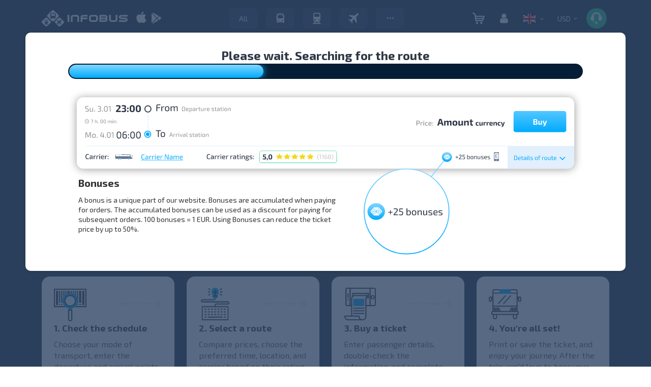

--- FILE ---
content_type: text/html; charset=UTF-8
request_url: https://infobus.eu/en/script
body_size: 60530
content:
{"status":true,"routes":[{"html":"\n\n<div id=\"14966372673f01528c3a94d1adb5a0a7\"\ndata-interval_name_latin=\"\"\ndata-id-from=\"4007\"\ndata-id-to=\"347\"\ndata-price-one-way=\"26.38\"\ndata-price-two-way=\"0\"\ndata-route-currency=\"USD\"\ndata-route-name=\"<i class='mapshow icon'><\/i>Ciro Marina - Rome\"\ndata-reserve=\"\" \ndata-arrival-time-stations=\"\" \ndata-arrival-stations=\"\"\ndata-departure-time-stations=\"\" \ndata-departure-stations=\"\" \ndata-max_seats=\"10\" \ndata-info-step=\"0\"\ndata-free_seats=\"1\"\ndata-allow-transfer=\"0\"\n data-price_fltr=\"26.38\"\n data-distance=\"28800\"\n data-rating=\"4.04\"\n data-bonus=\"34\"\n data-transporter=\"Cd268789b785e8f713831c02419aa34d8C\"\n data-item-brand=\"FlixBus Italia S.r.l.\"\n data-deptime_fltr=\"0645\"\n data-arrtime_fltr=\"1445\"\n data-require-form-data='{\"user_data_with_new_order\":false,\"name\":true,\"surname\":true,\"email\":true,\"phone\":true,\"birthday\":false,\"documents_type\":false,\"documents_number\":false,\"documents_expire_date\":false,\"citizenship\":false,\"gender\":false,\"middlename\":false,\"visa_type\":false}'\n data-route-info='\"\"'\n data-countries='[\"it\"]'\n data-allow-russian=\"0\"\n data-free_seats_info=''\n data-route_id=\"18179\"\n data-user_country=\"us\"\n data-price_tax=\"\" \n data-adt-params=''\n class=\"mix new-result-item carrier-ellipsis x0 1_baggage_free sms_ticket hasNoLink Cd268789b785e8f713831c02419aa34d8C bus \" itemscope itemtype=\"https:\/\/schema.org\/BusTrip\">\n<div>\n<div class=\"back-route-info\">The selected route<\/div>\n<div class=\"main-detail-wrap\" >\n    <div style=\"display: none\" itemprop=\"offers\" itemscope itemtype=\"https:\/\/schema.org\/AggregateOffer\">\n        <meta itemprop=\"priceCurrency\" content=\"USD\" \/>\n        <meta itemprop=\"lowPrice\" content=\"26.38\" \/>\n        <meta itemprop=\"availability\" content=\"https:\/\/schema.org\/InStock\" \/>\n        <a itemprop=\"url\" href=\"\/ua\/bus\/search\/4007\/347\/22.01.2026\">\u0411\u0440\u043e\u043d\u044e\u0432\u0430\u0442\u0438<\/a>\n    <\/div>\n\t<div class=\"result-item directtrip \">\n\t\t\t<div class=\"col-xs-12 col-sm-12 col-md-12 col-lg-12\">\n\t\t\t\t<div class=\"hidden-xs specials-holder\"><\/div>\n\t\t\t\t\n\t\t\t\t<div class=\"hidden-md hidden-lg hidden-sm mobile-top\">\n\t\t\t\t\t<div class=\"col-xs-3\">\t\n\t\t\t\t\t\t<span class=\"duration-day\"><span class=\"day-preffix\">Th. 22.01<\/span> <\/span>\n                                                                        \t\t\t\t\t<\/div>\n\t\t\t\t\t<div class=\"col-xs-9 text-right\">\n\t\t\t\t\t\t\t\t\t\n\t\t\t\t\t\t<span class=\"bonus-short\"><i data-placement=\"bottom\" data-toggle=\"tooltip\" data-html=\"true\" title=\"\" data-original-title=\"Bonuses\" class=\"icon is-bonus text-b\" ><\/i> +34 <span class=\"hidden-xs\">bonuses<\/span><\/span> \n\t\t\t\t\t\t\t\t\t\t\t\t\t\t\t\t\t\t                        <i data-placement='bottom' data-toggle='tooltip' data-original-title='Ticket on the screen' class='eticket icon'><\/i>                                                \t\t\t\t\t<\/div>\n\t\t\t\t<\/div>\n\t\t\t\t\n\t\t\t\t<div class=\"row\">\n\t\t\t\t\t\t\t\t\t\t<div class=\"col-xs-12 col-sm-6 col-md-7 col-lg-7\">\n\t\t\t\t\t\t\t\t\t\t\t<div class=\"row\">\n\t\t\t\t\t\t\t<div class=\"cities-wrap col-xs-12 col-sm-12 col-md-12 col-lg-12\">\n\t\t\t\t\t\t\t\t\t\t\t\t\t\t\t\t\t<div class=\"dept-arr common-dept-arr routes_from\">\n                                                                                <div class=\"departure\">\n\t\t\t\t\t\t\t\t\t\t\t<div class=\"day_time\">\n\t\t\t\t\t\t\t\t\t\t\t\t<span class=\"hidden-xs duration-day\"><span class=\"day-preffix\">Th. 22.01<\/span><\/span> \n\t\t\t\t\t\t\t\t\t\t\t\t<span itemprop=\"departureTime\">06:45<\/span>\n\t\t\t\t\t\t\t\t\t\t\t<\/div>\n\t\t\t\t\t\t\t\t\t\t\t<span class=\"ride-city\"><span class=\"over-name\" itemprop=\"departureBusStop\" itemscope itemtype=\"https:\/\/schema.org\/BusStation\"><span class=\"city-name\">Ciro Marina<\/span> <span class=\"ride-station\"><a itemprop=\"name\" class=\"text-g\" href=\"#\" onclick=\"draw_modal_station_osm_map(39.36853,17.113985,'Ciro Marina','Cir\u00f2 Marina (SP 7 adiacente Eurospin)'); return false;\">Cir\u00f2 Marina (SP 7 adiacente Eurospin)<\/a><\/span><\/span><\/span>\n                                        <\/div>\n\t\t\t\t\t\t\t\t\t\t<div class=\"is_transfer\">\n\t\t\t\t\t\t\t\t\t\t\t<span class=\"duration-time\">\n\t\t\t\t\t\t\t\t\t\t\t\t<i class=\"icon clock hidden-xs\"><\/i> 08 <span class=\"duration-suffix\">H<\/span> 00 <span class=\"duration-suffix\">Min<\/span>\t\t\t\t\t\t\t\t\t\t\t<\/span>\n\t\t\t\t\t\t\t\t\t\t\t<div class=\"transfer-info\">\n\t\t\t\t\t\t\t\t\t\t\t\t\t\t\t\t\t\t\t\t\t\t\t\t\t\t\t\t\t\t\t\t\t\t\t<\/div>\n\t\t\t\t\t\t\t\t\t\t\t<div class=\"clear\"><\/div>\n\t\t\t\t\t\t\t\t\t\t<\/div>\n\t\t\t\t\t\t\t\t\t\t<div class=\"arrival\">\n\t\t\t\t\t\t\t\t\t\t\t<div class=\"day_time\"><span class=\"hidden-xs duration-day\"><span class=\"day-preffix\">Th. 22.01<\/span><\/span> \n\t\t\t\t\t\t\t\t\t\t\t<span itemprop=\"arrivalTime\">14:45<\/span>\n\t\t\t\t\t\t\t\t\t\t\t<\/div>\n\t\t\t\t\t\t\t\t\t\t\t<span class=\"ride-city\"><span class=\"over-name\" itemprop=\"departureBusStop\" itemscope itemtype=\"https:\/\/schema.org\/BusStation\"><span class=\"city-name\">Rome<\/span> <span class=\"ride-station\"><a itemprop=\"name\" class=\"text-g\" href=\"#\" onclick=\"draw_modal_station_osm_map(41.909362,12.528317,'Rome','Rome Tiburtina Bus station'); return false;\">Rome Tiburtina Bus station<\/a><\/span><\/span><\/span>\n\t\t\t\t\t\t\t\t\t\t<\/div>\n\t\t\t\t\t\t\t\t\t<\/div>\n\t\t\t\t\t\t\t\t\t\t\t\t\t\t\t\t\t\t\t\t\t\t\t\t\t                                                            <\/div>\n\t\t\t\t\t\t<\/div>\n\t\t\t\t\t<\/div>\n\t\t\t\t\t\t\t\t\t\t<div class=\"col-xs-5 col-sm-6 col-md-5 col-lg-5\">\n\t\t\t\t\t\t\t\t\t\t\t<div style=\"display:block; vertical-align:middle; height:100px; width:100%;\" class=\"row hidden-xs\">\n\t\t\t\t\t\t\t \n\n\t\t\t\t\t\t\t\t\t\t\t\t\t\t\t\t\t\t\t\t\t\t\t<div class=\"info-price\">\n\t\t\t\t\t\t\t\t\t\t\t\t\t\t\t\t\t\t\t\t\t\t\t\t\t\t\t\t\t\t\t\t\t\t\t\t\t\t\t\t\t\t\t\t\t\t\t<span>\n\t\t\t\t\t\t\t\t\t\t\t<span class=\"text-grey\">Price :<\/span> <span class=\"price-number\">26.38 <span class=\"price-number-suffix\">USD<\/span><\/span>\t\t\t\t\t\t\t\t\t\t\t\t\t\t\t\t\t\t\t\t\t\t\t\t\t\t\t\t\t\t\t\t<\/span>\n\t\t\t\t\t\t\t\t\t\t\n\t\t\t\t\t\t\t\t\t\t\t\t\t\t\t\t\t\t\t\t\t<button role=\"button\" class=\"btn btn-default  go-to-plan cache_route\" onclick=\"dataLayer.push({\n\t\t\t\t\t\t'event': 'fireRemarketingTag',\n\t\t\t\t\t\t'google_tag_params': {\n\t\t\t\t\t\ttravel_originid: '4007',\n\t\t\t\t\t\ttravel_destid: '347',\n\t\t\t\t\t\ttravel_startdate: '2026-01-22',\n\t\t\t\t\t\ttravel_enddate: '2026-01-22',\n\t\t\t\t\t\ttravel_pagetype: 'offerdetail',\n\t\t\t\t\t\ttravel_totalvalue: '26.38',\n\t\t\t\t\t\t}\n\t\t\t\t\t\t});\">Booking<\/button>\n\t\t\t\t\t\t\t\t\t\t\t\t\t\t\t\t\t\t\t\t\t\t\t\t\t\t\t\t\t\t\t\t\t\t\t\t<\/div>\n\t\t\t\t\t\t\t\t\t\t\t\t\t\t\t\t\n\t\t\t\t\t\t<\/div>\n\t\t\t\t\t<\/div>\n\t\t\t\t\t<div class=\"col-xs-12 hidden-sm hidden-md hidden-lg hidden-xs\">\n\t\t\t\t\t\t<div class=\"bottom-section\">\n\t\t\t\t\t\t\t<span class=\"route-icons\"><i class=\"icon bus_black\"><\/i><\/span>\n\t\t\t\t\t\t\t<span class=\"carrier-rating\"> <span class=\"rating\"><a class=\" good\" href=\"\/en\/bus\/carrier\/info-20612#comments\" target=\"_blank\"> <span class=\"number-rating\">4,0<\/span><span class=\"icon rating-star\"><span style=\"width: 100%\" class=\"icon rating-star active\"><\/span><\/span><span class=\"icon rating-star\"><span style=\"width: 100%\" class=\"icon rating-star active\"><\/span><\/span><span class=\"icon rating-star\"><span style=\"width: 100%\" class=\"icon rating-star active\"><\/span><\/span><span class=\"icon rating-star\"><span style=\"width: 100%\" class=\"icon rating-star active\"><\/span><\/span><span class=\"icon rating-star\"><span style=\"width: 4%\" class=\"icon rating-star active\"><\/span><\/span><span class=\"count_reviews\">(23)<\/span><span><\/span><\/a><\/span><\/span><\/span>\n\t\t\t\t\t\t\t<span class=\"carrier-name\" style=\"display: inline-block !important; width: auto !important; max-width: 100% !important; min-width: 0 !important; overflow: hidden !important; text-overflow: ellipsis !important; white-space: nowrap !important;\"><a class=\"text-d \" href=\"\/bus\/carrier\/info-20612\" target=\"_blank\" style=\"white-space: nowrap; overflow: hidden; text-overflow: ellipsis; display: inline-block; max-width: 100%; vertical-align: middle;\" title=\"FlixBus Italia S.r.l.\">FlixBus Italia S.r.l.<\/a><\/span>\n\t\t\t\t\t\t\t<span class=\"bonus\"><span class=\"bonus-short\"><i class=\"icon is-bonus text-b\" data-toggle=\"tooltip\" data-html=\"true\" title=\"\" data-original-title=\"Bonuses\"><\/i> +34 <span class=\"hidden-xs\">bonuses<\/span><\/span><\/span>\n\t\t\t\t\t\t<\/div>\n\t\t\t\t\t<\/div>\n\t\t\t\t<\/div>\n\t\t\t\t<div class=\"row bottom-line hidden-xs\">\n\t\t\t\t\t<div class=\"col-lg-6 col-md-7 col-sm-7 text-left\">\n\t\t\t\t\t\t\t                                                        \t\t\t\t\t\t\t\t\t\t\t\t\t\t\t\t\t\t\t\t\t\t\t\t<span class=\"carrier-info text-left\">\n\t\t\t\t\t\t\t\t\t\t<span class=\"hidden-xs hidden-sm\">Carrier: <\/span><span class=\"icons-trans\"><i class=\"icon bus_black\"><\/i><\/span><span class=\"carrier-name\"><a class=\"text-g \" href=\"\/bus\/carrier\/info-20612\" target=\"_blank\" style=\"white-space: nowrap; overflow: hidden; text-overflow: ellipsis; display: inline-block; max-width: 100%; vertical-align: middle;\" title=\"FlixBus Italia S.r.l.\">FlixBus Italia S.r.l.<\/a><\/span>\n\t\t\t\t\t\t\t\t\t<\/span>\n\t\t\t\t\t\t\t\t\t\t\t\t\t\t\t\t\t\t\t\t\t\t\t\t\t<span class=\"rating-info text-left\">\n\t\t\t\t\t\t\t\t\t\t<span class=\"hidden-xs hidden-sm\">Rating: <\/span><span class=\"carrier-rating\"> <span class=\"rating\"><a class=\" good\" href=\"\/en\/bus\/carrier\/info-20612#comments\" target=\"_blank\"> <span class=\"number-rating\">4,0<\/span><span class=\"icon rating-star\"><span style=\"width: 100%\" class=\"icon rating-star active\"><\/span><\/span><span class=\"icon rating-star\"><span style=\"width: 100%\" class=\"icon rating-star active\"><\/span><\/span><span class=\"icon rating-star\"><span style=\"width: 100%\" class=\"icon rating-star active\"><\/span><\/span><span class=\"icon rating-star\"><span style=\"width: 100%\" class=\"icon rating-star active\"><\/span><\/span><span class=\"icon rating-star\"><span style=\"width: 4%\" class=\"icon rating-star active\"><\/span><\/span><span class=\"count_reviews\">(23)<\/span><span><\/span><\/a><\/span><\/span><\/span>\n\t\t\t\t\t\t\t\t\t<\/span>\n\t\t\t\t\t\t\t\t\t\t\t\t\t\t\t\n\t\t\t\t\t<\/div>\n\n\t\t\t\t\t<div style=\"float:right;\" class=\"col-lg-2 col-md-2 col-sm-2 detail-btn\">\n\t\t\t\t\t\t<div class=\"btn route-details info-show\"><span>Details of route <i class=\"glyphicon glyphicon-menu-down\" aria-hidden=\"true\"><\/i><\/span><\/div>\n\t\t\t\t\t<\/div>\n\t\t\t\t\t<div style=\"float:right;\" class=\"col-lg-4 col-md-3 col-sm-3 text-right\">\n\t\t\t\t\t\t\t\t\t\t\t\t\t\n\t\t\t\t\t\t\t\t\n\t\t\t\t\t\t\t\t\t\t\t\n\t\t\t\t\t\t\t<span class=\"bonus-short\"><i class=\"icon is-bonus text-b\" data-toggle=\"tooltip\" data-html=\"true\" title=\"\" data-original-title=\"Bonuses\"><\/i> +34 <span class=\"hidden-xs\">bonuses<\/span><\/span>\t\t\t\t\t\t\t\t\t\t\t\t\t\t\t\t\t\t\t\t\t<i data-toggle='tooltip' data-original-title='Ticket on the screen' class='eticket icon'><\/i>                            \t\t\t\t\t\t\t\t\t\t\t\t\t\t\t\t\t\t\t\t\t\n\t\t\t\t\t\t\t\t\t\t\t\t\t\t\t\t\t\t\t\t\t\n\t\t\t\t\t<\/div>\n\t\t\t\t\t\n\t\t\t\t\t<div class=\"inner\"><\/div>\t\n\t\t\t\t<\/div>\n\t\t\t\t<div class=\"hidden-md hidden-lg hidden-sm mobile-bottom\">\n\t\t\t\t\t<div style=\"height:80px;\" class=\"row\">\n\t\t\t\t\t\t\t<div class=\"col-xs-8 mobile-price\">\n\t\t\t\t\t\t\t\t<div class=\"row info-carrier\">\n\t\t\t\t\t\t\t\t\t\t\t\t\t\t\t\t\t\t\t<div class=\"col-xs-12 text-left\">\n\t\t\t\t\t\t\t\t\t\t\t\t\t\t\t\t\t\t\t\t\t\t\t<span class=\"carrier-info\">\n\t\t\t\t\t\t\t\t\t\t\t\t\t<span class=\"icons-trans\"><i class=\"icon bus_black\"><\/i><\/span>\n\t\t\t\t\t\t\t\t\t\t\t\t\t<span class=\"carrier-name\" style=\"display: inline-block !important; width: auto !important; max-width: 100% !important; min-width: 0 !important; overflow: hidden !important; text-overflow: ellipsis !important; white-space: nowrap !important;\"><a class=\"text-g \" href=\"\/bus\/carrier\/info-20612\" target=\"_blank\" style=\"white-space: nowrap; overflow: hidden; text-overflow: ellipsis; display: inline-block; max-width: 100%; vertical-align: middle;\" title=\"FlixBus Italia S.r.l.\">FlixBus Italia S.r.l.<\/a><\/span>\n\t\t\t\t\t\t\t\t\t\t\t\t<\/span>\n\t\t\t\t\t\t\t\t\t\t\t\t\t\t\t\t\t\t\t\t\t\t\t\t\t\t\t\t\t\t\t\t\t\t\t\t\t\t\t\t\t\t\t\t\t\t\t\t\t\t\t\t\t\t<\/div>\n\t\t\t\t\t\t\t\t\t\t\t\t\t\t\t\t\t\t\t\t<div class=\"col-xs-12\">\n\t\t\t\t\t\t\t\t\t\t\t<div class=\"text-left\"><span class=\"rating-info\"><span class=\"carrier-rating\"> <span class=\"rating\"><a class=\" good\" href=\"\/en\/bus\/carrier\/info-20612#comments\" target=\"_blank\"> <span class=\"number-rating\">4,0<\/span><span class=\"icon rating-star\"><span style=\"width: 100%\" class=\"icon rating-star active\"><\/span><\/span><span class=\"icon rating-star\"><span style=\"width: 100%\" class=\"icon rating-star active\"><\/span><\/span><span class=\"icon rating-star\"><span style=\"width: 100%\" class=\"icon rating-star active\"><\/span><\/span><span class=\"icon rating-star\"><span style=\"width: 100%\" class=\"icon rating-star active\"><\/span><\/span><span class=\"icon rating-star\"><span style=\"width: 4%\" class=\"icon rating-star active\"><\/span><\/span><span class=\"count_reviews\">(23)<\/span><span><\/span><\/a><\/span><\/span><\/span> <\/span><\/div>\n\t\t\t\t\t\t\t\t\t\t<\/div>\n\t\t\t\t\t\t\t\t\t\t\t\t\t\t\t\t\t\t\t\t\t\t\t\t\t\t\t<\/div>\n\t\t\t\t\t\t\t<\/div>\n\t\t\t\t\t\t\t<div style=\"margin:0 !important; display:flex; height:inherit; align-items:center;\" class=\"col-xs-4 pay-route-btn text-right\">\t\n\t\t\t\t\t\t\t\t<div class=\"btn route-details info-show details-show\"><span>Details of route  <i class=\"glyphicon glyphicon-menu-right\" aria-hidden=\"true\"><\/i><\/span><\/div>\n\t\t\t\t\t\t\t<\/div>\n\t\t\t\t\t<\/div>\n\t\t\t\t\t<div class=\"wrap-pay-btn pay-route-btn\">\n\t\t\t\t\t\t\n\t\t\t\t\t\t\t\t\t\t\t\t\t\t\t<button role=\"button\" class=\"btn btn-default  go-to-plan cache_route\" onclick=\"dataLayer.push({\n\t\t\t\t\t\t'event': 'fireRemarketingTag',\n\t\t\t\t\t\t'google_tag_params': {\n\t\t\t\t\t\ttravel_originid: '4007',\n\t\t\t\t\t\ttravel_destid: '347',\n\t\t\t\t\t\ttravel_startdate: '2026-01-22',\n\t\t\t\t\t\ttravel_enddate: '2026-01-22',\n\t\t\t\t\t\ttravel_pagetype: 'offerdetail',\n\t\t\t\t\t\ttravel_totalvalue: '26.38',\n\t\t\t\t\t\t}\n\t\t\t\t\t\t});\">\n\n\t\t\t\t\t\t\t\t\t\t\t\t\t\t\t\t\t\t\t\t\t\t\t\t\t\t\t<div class=\"wrap-price-mobile text-center\">\n\t\t\t\t\t\t\t\t\t\t<div>\n\t\t\t\t\t\t\t\t\t\t<span>\n\t\t\t\t\t\t\t\t\t\t<span class=\"price-number\">26.38 <span class=\"price-number-suffix\">USD<\/span><\/span>\t\t\t\t\t\t\t\t\t\t<\/span>\n\t\t\t\t\t\t\t\t\t\t\t\t\t\t\t\t\t\t\t\t<\/div>\n\t\t\t\t\t\t\t\t\t<\/div>\n\n\t\t\t\t\t\t\t\t<\/button>\n\t\t\t\t\t\t\t\t\t\t\t\t\t\t\n\t\t\t\t\t<\/div>\t\t\t\t\n\t\t\t\t<\/div>\n\t\t\t\t\n\t\t\t\t\n\t\t\t<\/div>\n\t<\/div>\n<\/div>\n<script> \r\n\twindow.dataLayer = window.dataLayer || [];\r\n    dataLayer.push({\r\n        \"event\": \"fireRemarketingTag\",\r\n        \"google_tag_param\": {\r\n            travel_originid: \"4007\",\/\/ID \u043f\u0443\u043d\u043a\u0442\u0430 \u043e\u0442\u043f\u0440\u0430\u0432\u043a\u0438\r\n            travel_destid: \"347\",\/\/ID \u043f\u0443\u043d\u043a\u0442\u0430 \u043d\u0430\u0437\u043d\u0430\u0447\u0435\u043d\u0438\u044f\r\n            travel_startdate: \"2026-01-23\",\/\/\u0434\u0430\u0442\u0430 \u043e\u0442\u043f\u0440\u0430\u0432\u043a\u0438 \u0432 \u0444\u043e\u0440\u043c\u0430\u0442\u0435 \u0413\u0413\u0413\u0413-\u041c\u041c-\u0414\u0414,\r\n            travel_enddate: \"2026-01-24\",\/\/\u0434\u0430\u0442\u0430 \u043f\u0440\u0438\u0431\u044b\u0442\u0438\u044f \u0432 \u0444\u043e\u0440\u043c\u0430\u0442\u0435 \u0413\u0413\u0413\u0413-\u041c\u041c-\u0414\u0414,\r\n            travel_pagetype: \"searchresults\",\r\n            travel_totalvalue: \"9.57\" \/\/\u0446\u0435\u043d\u0430 \u0431\u0438\u043b\u0435\u0442\u0430, \/\/\u0443\u043a\u0430\u0437\u044b\u0432\u0430\u0435\u043c \u043c\u0438\u043d\u0438\u043c\u0430\u043b\u044c\u043d\u0443\u044e\r\n        }\r\n    });\r\n<\/script>\r\n \t\t\n\t\t<div class=\"extra-detail-wrap not_timetable\">\n\t\t\t<div class=\"booking-dialog-window haveFilter\" data-navbar-booking-seat=\"Selection of stops and places\" data-navbar-booking-book=\"Personal data\" data-navbar-booking-info=\"Travel details\" data-navbar-booking-deep=\"The selected route\">\n\t\t\t\t<div class=\"booking-info-block\">\n\t\t\t\t\n\t\t\t\t\t\t\t\t\t\t\t<div class=\"row top_info_block\">\n\t\t\t\t\t\t\t<div class=\"col-lg-6 col-md-6 col-sm-6 col-xs-12\">\n\t\t\t\t\t\t\t\t \n\t\t\t\t\t\t\t\t\t\t\t\t\t\t\t\t\t\t\t\t\t\t\t\t\t\t\t\t\t\t\t\t\t\t\t\t\t\t\t\t\t\t\n\t\t\t\t\t\t\t\t\t\t\t\t\t\t\t\t\t\t\t\t\t\t\t\t\t<p><svg style=\"margin:0 10px 0 2px;\" width=\"14\" height=\"18\" viewBox=\"0 0 14 18\" fill=\"none\" xmlns=\"http:\/\/www.w3.org\/2000\/svg\"><path d=\"M7.00003 -0.00772095C10.7833 -0.00772095 13.8614 3.07039 13.8614 6.85363C13.8614 8.35081 13.3885 9.7734 12.4926 10.9669L7.42297 17.7949C7.4103 17.8114 7.39095 17.8178 7.37687 17.8325C7.12353 18.1038 6.75794 18.0356 6.57744 17.7949C5.11755 15.847 2.44162 12.209 1.41277 10.8367L1.41207 10.835L1.40574 10.8265C0.576743 9.66186 0.138672 8.28818 0.138672 6.85363C0.138672 3.07039 3.21678 -0.00772095 7.00003 -0.00772095ZM7.00003 10.5552C9.03697 10.5552 10.7016 8.89057 10.7016 6.85363C10.7016 4.81669 9.03697 3.15202 7.00003 3.15202C4.96308 3.15202 3.29841 4.81669 3.29841 6.85363C3.29841 8.89057 4.96308 10.5552 7.00003 10.5552Z\" fill=\"#5A7085\"\/><\/svg>\n\t\t\t\t\t\t\t\t\t\t\t\t\t\tCiro Marina - Rome<\/p>\n\t\t\t\t\t\t\t\t\t\t\t\t\t\t\t\t\t\t\t\t\t\t\t\t\t\t\t\t\t\t\t\t\t\t\t\t\t\t\t\t\t\t\t\t\t\t\t\t\t<div class=\"col-lg-12 col-md-12 col-sm-12 col-xs-12 transport\" style=\"max-height:150px; overflow:hidden;\" id=\"transport\">\n\t\t\t\t\t\t\t\t\t\t\t\t\t\t\t\t\t\t\t\t\t\t\t\t\t\t\t\t\t\t\n\t\t\t\t\t\t\t\t\t\t\t\t\t\t\t<div><img data-src=\"\/img\/infobus_7\/default_bus_grey.png\"  style=\"max-width:170px;\" src=\"\/img\/infobus_7\/default_bus_grey.png\" alt=\"FlixBus Italia S.r.l. - 0\"\/><\/div>\n\t\t\t\t\t\t\t\t\t\t\t\t\t\t\t\t\t\t\t\t\t\t\t\t\t\t\t\t\t\t\t\t\t\t\t\t\t\t\t\t\t\t<\/div>\n\t\t\t\t\t\t\t\t\t\t\t\t\t\n\t\t\t\t\t\t\t\t\t\t\t\t\t\t\t\t\t\t\t\t\t\t\t\t<div class=\"comfort\"><div><i class=\"icon flaticon-suitcase53\" data-toggle=\"tooltip\" data-original-title=\"1 baggage included\"><\/i><i class=\"icon flaticon-smartphone133\" data-toggle=\"tooltip\" data-original-title=\"Ticket on the screen\"><\/i><\/div><\/div>\t\t\t\t\t\t\t\t\t\t\t\t<hr style=\"padding:5px 0;\" \/>\n\t\t\t\t\t\t\t\t\t\t\t\t\t\t\t\t\t\t\t\t\t\t\n\t\t\t\t\t\t\t\t\t\t\t\t\t\t\t\t\t\t\t\t\t\t\t\t\t\t\t\t\t\t\t\t\t\t\t\t\t\t\t\t\t\t\t<span  class=\"text_o route_name_print\"><strong>Route: <\/strong><span>Ciro Marina - Rome<\/span><\/span>\t\t\n\t\t\t\t\t\t\t\t\t\t\t\n\t\t\t\t\t\t\t\t<div class=\"col-lg-12 col-md-12 col-sm-12 col-xs-12 timetable data-route\">\n\t\t\t\t\t\t\t\t\t<div  class=\"route-item showExtraDetails\" data-point-from-id=\"4007\" data-point-from-name=\"Ciro Marina\" data-route-from-date=\"1769060700\" data-route-date=\"22.01.2026\" data-route-date-arr=\"22.01.2026\" data-route-dep=\"06:45\" data-station-dep=\"Cir\u00f2 Marina (SP 7 adiacente Eurospin)\" data-point-to-id=\"347\" data-point-to-name=\"Rome\" data-route-to-date=\"1769089500\" data-route-arr=\"14:45\" data-station-arr=\"Rome Tiburtina Bus station\" data-route-id=\"MTgxNzk=\" data-timetable-id=\"Y2FjaGV8TVRneE56bDhXa2RzZVZwWFRqQlBhazB6VFdwQmVFMXFhek5OZW05NVRYcGpkMDlFYjNsT1JFa3hmRFF3TURkOE16UTNmREl3TWpZdE1ERXRNako4TURZNk5EVTZNREI4TWpFdU5EbDhNeTQ1T1h3eU1TNDBPWHhWVTBSOFZWTkU=\" data-interval-id=\"\" data-route_cache_key=\"ZGVmYXVsdHwxODE3OXw0MDA3fDM0N3wyMDI2LTAxLTIyfFVTRHx8fDE3NjkwNjA3MDB8MTc2OTA4OTUwMHxjYWNoZV9zZWFyY2h8cjoxODE3OToyMDYxMjo0MDA3OjM0NzoyMDI2LTAxLTIyOjE3NjkwNjA3MDA6MTc2OTA4OTUwMA==\" data-transport-type=\"bus\" data-transport-id=\"\" data-form-additional=\"[]\" data-carrier-agree=\"\" data-route-info=\"\" data-discount=\"&quot;&quot;\" data-cancel=\"&quot;&quot;\" data-price-one-way=\"26.38\" data-currency=\"USD\" data-carrier=\"FlixBus Italia S.r.l.\" data-carrier-id=\"20612\" data-logo=\"\" data-comfort=\"1_baggage_free,sms_ticket\" data-reservable=\"1\" data-map=\"\" data-luggage=\"\" data-transfer_title=\"\" data-external_stations_change=\"0\" data-change_type=\"\" data-transfer_time=\"\" data-photo=\"\" data-route_back=\"0\" data-request_get_discount=\"0\" data-interval_name_latin=\"\" data-rating=\"4.04\"><\/div>\t\t\t\t\t\t\t\t\t<div class=\"timetable_place\"><\/div>\n\t\t\t\t\t\t\t\t<\/div>\n\t\t\t\t\t\t\t\t\n\t\t\t\t\t\t\t<\/div>\n\t\t\t\t\t\t\t<div class=\"col-lg-6 col-md-6 col-sm-6 col-xs-12\">\n\t\t\t\t\t\t\t\t\t\t\t\t\t\t\t\t\t<div class=\"col-lg-12 col-md-12 col-sm-12 col-xs-12\">\n\t\t\t\t\t\t\t\t\t\t\t\t\t\t\t\t\t\t\t\t<span class=\"text_o\"><a class=\"a_info\" target=\"_blank\" href=\"\/en\/bus\/carrier\/info-20612#comments\"><i class=\"reviewshow icon\"><\/i>Passengers feedbacks about the carriers<\/a><\/span>\n\t\t\t\t\t\t\t\t\t\t\t\t\t\t\t\t\t\t\t<\/div>\n\t\t\t\t\t\t\t\t\t\n\t\t\t\t\t\t\t\t\t<div  class=\"col-lg-12 col-md-12 col-sm-12 col-xs-12 text-right mob-text-left map-div\"><span class=\"text_o\"><a  class=\"a_info extra-img map route_map\" data-map='[[{&quot;lat&quot;:&quot;39.36853&quot;,&quot;lng&quot;:&quot;17.113985&quot;,&quot;point&quot;:&quot;Ciro Marina&quot;,&quot;desc&quot;:&quot;Cir\\u00f2 Marina (SP 7 adiacente Eurospin)&quot;}],[{&quot;lat&quot;:&quot;41.909362&quot;,&quot;lng&quot;:&quot;12.528317&quot;,&quot;point&quot;:&quot;Rome&quot;,&quot;desc&quot;:&quot;Rome Tiburtina Bus station&quot;}]]' href=\"#\"><i class=\"mapshow icon\"><\/i>See the map<\/a><\/span><\/div>\n\t\t\t\t\t\t\t\t\t \n\t\t\t\t\t\t\t\t\t<div class=\"clear\"><\/div>\n\t\t\t\t\t\t\t\t\t<div class=\"col-lg-12\"><span class=\"text_o\"><i class=\"link icon\"><\/i> <a class=\"a_info copyToClipboard\" href=\"#\">\n\t\t\t\t\t\t\t\t\tCopy the route link <input data-search_id=\"ZGVmYXVsdHwxODE3OXw0MDA3fDM0N3wyMDI2LTAxLTIyfFVTRHx8fDE3NjkwNjA3MDB8MTc2OTA4OTUwMHxjYWNoZV9zZWFyY2h8cjoxODE3OToyMDYxMjo0MDA3OjM0NzoyMDI2LTAxLTIyOjE3NjkwNjA3MDA6MTc2OTA4OTUwMA==\" style=\"height:0px;width:1px; opacity:0;\" type=\"text\" class=\"copyTargetRoute\" value=\"https:\/\/infobus.eu\/bus\/trip\/ZGVmYXVsdHwxODE3OXw0MDA3fDM0N3wyMDI2LTAxLTIyfFVTRHx8fDE3NjkwNjA3MDB8MTc2OTA4OTUwMHxjYWNoZV9zZWFyY2h8cjoxODE3OToyMDYxMjo0MDA3OjM0NzoyMDI2LTAxLTIyOjE3NjkwNjA3MDA6MTc2OTA4OTUwMA==\"><\/a><\/span><\/div>\n\t\t\t\t\t\t\t\t\t\t\n\t\t\t\t\t\t\t\t\t\t\t\t\t\t\t\t\n\t\t\t\t\t\t\t\t\t\t\t\t\t\t\t\t<div class=\"clear\"><\/div>\n\t\t\t\t\t\t\t\t\t\t\t\t\t\t\t\t<ul class=\"informer-block load\">\n\t\t\t\t\t\t\t\t\t\t\t\t\t\t\t\t\t\t\t<li class=\"luggage_html  default\" style=\"display: none\" ><i class=\"icon icon_luggage\"><\/i><strong>Luggage:<\/strong><br\/><span class=\"luggage_html_span\"><\/span><\/li>\t\t\t\t\t\n\t\t\t\t\t\t\t\t\t\t<li class=\"discount_html  default\" style=\"display: none\" ><i class=\"icon icon_discount\"><\/i><strong>Discounts:<\/strong><br\/><span class=\"discount_html_span\"><\/span><\/li>\n                                        <li class=\"route_info_html  default\" style=\"display: none\" ><i class=\"icon icon_luggage\"><\/i><strong>Additional information:<\/strong><br\/><span class=\"route_info_html_span\"><\/span><\/li>\n\t\t\t\t\t\t\t\t<\/ul>\t\t\t\t\t\t\n\t\t\t\t\t\t\t<\/div>\n\t\t\t\t\t\t<\/div>\n\t\t\t\t\t\t<div class=\"row\">\n\t\t\t\t\t\t\t\t\t\t\t\t\t<\/div>\n\t\t\t\t\t\t\t\t\t\t<div class=\"clear\"><\/div>\n\t\t\t\t<\/div>\n\t\t\t\t<div class=\"booking-plan-block\">\n\t\t\t\t\t<div>\n\t\t\t\t\t\t<div class=\"wrap-head-line\"><i class=\"passenger icon\"><\/i>\n\t\t\t\t\t\t<span class=\"headline\">Departure and arrival stops\t\t\t\t\t\t<\/span>\n\t\t\t\t\t\t<\/div>\n\t\t\t\t\t\t\n\t\t\t\t\t\t\t\t\t\t\t\t\t\t\t\t\t\t\t\t<h4 class=\"hidden-lg hidden-md hidden-sm\">Choosing stops<\/h4>\n\t\t\t\t\t\t\t<div data-lang=\"\" class=\"filter-stations pagePlaces\">\n\t\t\t\t\t\t\t\t<div data-lang=\"\" data-direct=\"departure\" class=\"departure root-stations\">\n\t\t\t\t\t\t\t\t\t<span class=\"left-label\">Departure stop<\/span>\n\t\t\t\t\t\t\t\t\t<div class=\"select-station\">\n\t\t\t\t\t\t\t\t\t\t<div class=\"new-select\"><\/div>\n\t\t\t\t\t\t\t\t\t\t<i class=\"arrow\" data-direct=\"departure\"><\/i>\n\t\t\t\t\t\t\t\t\t\t<div class=\"new-select__list\" style=\"display: none;\"><\/div>\n\t\t\t\t\t\t\t\t\t<\/div>\n\t\t\t\t\t\t\t\t<\/div>\n\t\t\t\t\t\t\t\t<div data-lang=\"\" data-direct=\"arrival\"  class=\"arrival root-stations\">\n\t\t\t\t\t\t\t\t\t<span class=\"left-label\">Arrival stop<\/span>\n\t\t\t\t\t\t\t\t\t<div class=\"select-station\">\n\t\t\t\t\t\t\t\t\t\t<div class=\"new-select\"><\/div>\n\t\t\t\t\t\t\t\t\t\t<i class=\"arrow\" data-direct=\"departure\"><\/i>\n\t\t\t\t\t\t\t\t\t\t<div class=\"new-select__list\" style=\"display: none;\"><\/div>\n\t\t\t\t\t\t\t\t\t<\/div>\n\t\t\t\t\t\t\t\t<\/div>\n\t\t\t\t\t\t\t<\/div>\n\t\t\t\t\t\t\t\t\t\t\t\t\t\t\n\t\t\t\t\t\t\t\t\t\n\t\t\t\t\t<\/div>\n\t\t\t\t\t\n\t\t\t\t\t\t\t\t\t\t<h4 class=\"hidden-lg hidden-md hidden-sm\">Choice of tariffs<\/h4>\n\t\t\t\t\t\t\t\t\t\t\n\t\t\t\t\t\n\t\t\t\t\t<div class=\"clear\"><\/div>\n\t\t\t\t\t<div class=\"this-plan\"><div  key=\"0\" class=\"plan-item  active\" id=\"\" data-point-from-name=\"Ciro Marina\" data-point-to-name=\"Rome\" data-route-id=\"MTgxNzk=\" data-timetable-id=\"Y2FjaGV8TVRneE56bDhXa2RzZVZwWFRqQlBhazB6VFdwQmVFMXFhek5OZW05NVRYcGpkMDlFYjNsT1JFa3hmRFF3TURkOE16UTNmREl3TWpZdE1ERXRNako4TURZNk5EVTZNREI4TWpFdU5EbDhNeTQ1T1h3eU1TNDBPWHhWVTBSOFZWTkU=\" data-interval-id=\"\" data-route_cache_key=\"ZGVmYXVsdHwxODE3OXw0MDA3fDM0N3wyMDI2LTAxLTIyfFVTRHx8fDE3NjkwNjA3MDB8MTc2OTA4OTUwMHxjYWNoZV9zZWFyY2h8cjoxODE3OToyMDYxMjo0MDA3OjM0NzoyMDI2LTAxLTIyOjE3NjkwNjA3MDA6MTc2OTA4OTUwMA==\" data-transport-type=\"bus\" data-transport-id=\"\" data-price-one-way=\"26.38\" data-request_get_free_seats=\"0\" data-has_plan=\"\" data-route_back=\"0\" data-free-seats=\"1,2,3,4,5,6,7,8,9,10\"><\/div><\/div>\n\t\t\t\t\n\t\t\t\t<\/div>\n\t\t\t\t\t\t\t\t\n\t\t\t\t<div class=\"booking-form-block\"><\/div>\n\t\t\t\t<div class=\"booking-navigation-action\">\n\t\t\t\t\t<div class=\"container\">\n\t\t\t\t\t\t<div class=\"row\">\n\t\t\t\t\t\t\t<div class=\"col-xs-6 col-sm-6 col-md-6 col-lg-6 text-left col-left \">\n\t\t\t\t\t\t\t\t<a type=\"button\" class=\"btn btn-default go-to-search backward\">\n\t\t\t\t\t\t\t\t\t<i class=\"icon back\"><\/i><span>Back<\/span>\n\t\t\t\t\t\t\t\t<\/a>\n\t\t\t\t\t\t\t\t\t\t\t\t\t\t\t<\/div>\n\t\t\t\t\t\t\t<div class=\"col-xs-6 col-sm-6 col-md-6 col-lg-6 text-right col-right \">\n\t\t\t\t\t\t\t\t\t\t\t\t\t\t\t\t\t<a type=\"button\" class=\"btn btn-default forward go-to-plan cache_route\" ><span>Next<\/span><i class=\"icon next\"><\/i><\/a>\n\t\t\t\t\t\t\t\t\t<a type=\"button\" class=\"btn btn-default forward go-to-form\"><span>Next<\/span><i class=\"icon next\"><\/i><\/a>\n\t\t\t\t\t\t\t\t\t<a type=\"button\" class=\"btn btn-green forward go-to-booking-open\"><span>Registration<\/span><\/a>\n\t\t\t\t\t\t\t\t\t<a type=\"button\" class=\"btn btn-default forward go-to-return-form\"><span>Choose a return route<\/span><\/a>\n\t\t\t\t\t\t\t\t\t\t\t\t\t\t\t\t\t\t\t<a type=\"button\" class=\"btn btn-default go-to-pay\"><span>Booking<\/span><\/a>\n\t\t\t\t\t\t\t\t\t\t\t\t\t\t\t\t\t\t\t\t\t\t\t\t\t\n\t\t\t\t\t\t\t\t\t\n\t\t\t\t\t\t\t<\/div>\n\t\t\t\t\t\t<\/div>\n\t\t\t\t\t<\/div>\n\t\t\t\t<\/div>\n\t\t\t<\/div>\n\t\t<\/div>\n\t<\/div>\n<\/div>\n","general":{"bonus_eur":"0.34","id_from":"4007","id_to":"347","price_one_way":"26.38","price_two_way":0,"price_tax":"","rating":4.04,"carrier_id":"Cd268789b785e8f713831c02419aa34d8C","dep_time_filter":"0645","arr_time_filter":"1445","comfort_filter":"1_baggage_free sms_ticket","hasNoLink":"hasNoLink","carrier_filter":"Cd268789b785e8f713831c02419aa34d8C","transport_type":"bus","transport_subtype":"bus","time_from":"06:45","date_from":"22.01.2026","station_from_lat":39.36853,"station_from_lon":17.113985,"point_from":"Ciro Marina","station_from":"Cir\u00f2 Marina (SP 7 adiacente Eurospin)","time_to":"14:45","date_to":"22.01.2026","station_to_lat":41.909362,"station_to_lon":12.528317,"point_to":"Rome","station_to":"Rome Tiburtina Bus station","transport_photo":"\/img\/infobus_7\/default_bus_grey.png","transport_photos":["\/img\/infobus_7\/default_bus_grey.png"],"carrier":"FlixBus Italia S.r.l.","route_name":"Ciro Marina - Rome","route_id":18179,"time_in_way":"08,00","rating_html":"<div class=\"starRating\"><div class=\"fractPart\" style=\"width: 100%\"><\/div><svg version=\"1.1\" xmlns=\"http:\/\/www.w3.org\/2000\/svg\" xmlns:xlink=\"http:\/\/www.w3.org\/1999\/xlink\" x=\"0px\" y=\"0px\" viewBox=\"0 0 1417.3 1417.3\" enable-background=\"new 0 0 1417.3 1417.3\" xml:space=\"preserve\"><path class=\"starBackground\" fill=\"#F3F9FE\" d=\"M1449.8,1444.5h-1500v-1478h1500V1444.5z M1310.6,527.5l-364.9-50.3c-33.3-4.6-62-23.9-76.3-51.5 L710.8,120.8L552.1,425.7c-14.3,27.6-43,46.9-76.4,51.5l-364.8,50.3l267.4,247.2c22.4,20.7,32.6,49.9,27.4,78.5l-62,343\tl318.1-158.5c15.2-7.6,32.1-11.4,48.9-11.4c16.9,0,33.7,3.8,49,11.4l318.1,158.5l-62-343c-5.1-28.6,5-57.8,27.5-78.5L1310.6,527.5 z\"\/><path fill=\"#1694D2\" d=\"M1405.6,497.5c-12.1-32.4-43.3-56.2-80.8-61.3L960,385.9L801.4,81c-16.7-32-52.4-52.5-91.7-52.5 c-39.3,0-75,20.5-91.7,52.5L459.5,385.9L94.7,436.2C57.2,441.3,26,465,13.9,497.5c-12,32.5-2.9,68.3,23.5,92.7l267.4,247.2l-62,343\tc-6.3,34.5,9.9,69.2,41.5,89.4c17.4,11.1,37.9,16.7,58.3,16.7c16.8,0,33.7-3.8,49-11.4l318.1-158.6l318.1,158.6\tc15.3,7.6,32.2,11.4,48.9,11.4c20.5,0,40.9-5.6,58.4-16.7c31.7-20.2,47.8-54.9,41.5-89.4l-62-343l267.5-247.2 C1408.5,565.7,1417.6,529.9,1405.6,497.5z M1042.3,773.7c-22.4,20.7-32.6,49.9-27.5,78.5l62,343l-318.1-158.5\tc-15.2-7.6-32.1-11.4-49-11.4c-16.8,0-33.7,3.8-48.9,11.4l-318.1,158.5l62-343c5.2-28.6-5-57.8-27.4-78.5L109.9,526.4l364.8-50.3 c33.3-4.6,62-23.9,76.4-51.5l158.7-304.9l158.6,304.9c14.4,27.6,43,46.8,76.3,51.5l364.9,50.3L1042.3,773.7z\"\/><\/svg><\/div><div class=\"starRating\"><div class=\"fractPart\" style=\"width: 100%\"><\/div><svg version=\"1.1\" xmlns=\"http:\/\/www.w3.org\/2000\/svg\" xmlns:xlink=\"http:\/\/www.w3.org\/1999\/xlink\" x=\"0px\" y=\"0px\" viewBox=\"0 0 1417.3 1417.3\" enable-background=\"new 0 0 1417.3 1417.3\" xml:space=\"preserve\"><path class=\"starBackground\" fill=\"#F3F9FE\" d=\"M1449.8,1444.5h-1500v-1478h1500V1444.5z M1310.6,527.5l-364.9-50.3c-33.3-4.6-62-23.9-76.3-51.5 L710.8,120.8L552.1,425.7c-14.3,27.6-43,46.9-76.4,51.5l-364.8,50.3l267.4,247.2c22.4,20.7,32.6,49.9,27.4,78.5l-62,343\tl318.1-158.5c15.2-7.6,32.1-11.4,48.9-11.4c16.9,0,33.7,3.8,49,11.4l318.1,158.5l-62-343c-5.1-28.6,5-57.8,27.5-78.5L1310.6,527.5 z\"\/><path fill=\"#1694D2\" d=\"M1405.6,497.5c-12.1-32.4-43.3-56.2-80.8-61.3L960,385.9L801.4,81c-16.7-32-52.4-52.5-91.7-52.5 c-39.3,0-75,20.5-91.7,52.5L459.5,385.9L94.7,436.2C57.2,441.3,26,465,13.9,497.5c-12,32.5-2.9,68.3,23.5,92.7l267.4,247.2l-62,343\tc-6.3,34.5,9.9,69.2,41.5,89.4c17.4,11.1,37.9,16.7,58.3,16.7c16.8,0,33.7-3.8,49-11.4l318.1-158.6l318.1,158.6\tc15.3,7.6,32.2,11.4,48.9,11.4c20.5,0,40.9-5.6,58.4-16.7c31.7-20.2,47.8-54.9,41.5-89.4l-62-343l267.5-247.2 C1408.5,565.7,1417.6,529.9,1405.6,497.5z M1042.3,773.7c-22.4,20.7-32.6,49.9-27.5,78.5l62,343l-318.1-158.5\tc-15.2-7.6-32.1-11.4-49-11.4c-16.8,0-33.7,3.8-48.9,11.4l-318.1,158.5l62-343c5.2-28.6-5-57.8-27.4-78.5L109.9,526.4l364.8-50.3 c33.3-4.6,62-23.9,76.4-51.5l158.7-304.9l158.6,304.9c14.4,27.6,43,46.8,76.3,51.5l364.9,50.3L1042.3,773.7z\"\/><\/svg><\/div><div class=\"starRating\"><div class=\"fractPart\" style=\"width: 100%\"><\/div><svg version=\"1.1\" xmlns=\"http:\/\/www.w3.org\/2000\/svg\" xmlns:xlink=\"http:\/\/www.w3.org\/1999\/xlink\" x=\"0px\" y=\"0px\" viewBox=\"0 0 1417.3 1417.3\" enable-background=\"new 0 0 1417.3 1417.3\" xml:space=\"preserve\"><path class=\"starBackground\" fill=\"#F3F9FE\" d=\"M1449.8,1444.5h-1500v-1478h1500V1444.5z M1310.6,527.5l-364.9-50.3c-33.3-4.6-62-23.9-76.3-51.5 L710.8,120.8L552.1,425.7c-14.3,27.6-43,46.9-76.4,51.5l-364.8,50.3l267.4,247.2c22.4,20.7,32.6,49.9,27.4,78.5l-62,343\tl318.1-158.5c15.2-7.6,32.1-11.4,48.9-11.4c16.9,0,33.7,3.8,49,11.4l318.1,158.5l-62-343c-5.1-28.6,5-57.8,27.5-78.5L1310.6,527.5 z\"\/><path fill=\"#1694D2\" d=\"M1405.6,497.5c-12.1-32.4-43.3-56.2-80.8-61.3L960,385.9L801.4,81c-16.7-32-52.4-52.5-91.7-52.5 c-39.3,0-75,20.5-91.7,52.5L459.5,385.9L94.7,436.2C57.2,441.3,26,465,13.9,497.5c-12,32.5-2.9,68.3,23.5,92.7l267.4,247.2l-62,343\tc-6.3,34.5,9.9,69.2,41.5,89.4c17.4,11.1,37.9,16.7,58.3,16.7c16.8,0,33.7-3.8,49-11.4l318.1-158.6l318.1,158.6\tc15.3,7.6,32.2,11.4,48.9,11.4c20.5,0,40.9-5.6,58.4-16.7c31.7-20.2,47.8-54.9,41.5-89.4l-62-343l267.5-247.2 C1408.5,565.7,1417.6,529.9,1405.6,497.5z M1042.3,773.7c-22.4,20.7-32.6,49.9-27.5,78.5l62,343l-318.1-158.5\tc-15.2-7.6-32.1-11.4-49-11.4c-16.8,0-33.7,3.8-48.9,11.4l-318.1,158.5l62-343c5.2-28.6-5-57.8-27.4-78.5L109.9,526.4l364.8-50.3 c33.3-4.6,62-23.9,76.4-51.5l158.7-304.9l158.6,304.9c14.4,27.6,43,46.8,76.3,51.5l364.9,50.3L1042.3,773.7z\"\/><\/svg><\/div><div class=\"starRating\"><div class=\"fractPart\" style=\"width: 100%\"><\/div><svg version=\"1.1\" xmlns=\"http:\/\/www.w3.org\/2000\/svg\" xmlns:xlink=\"http:\/\/www.w3.org\/1999\/xlink\" x=\"0px\" y=\"0px\" viewBox=\"0 0 1417.3 1417.3\" enable-background=\"new 0 0 1417.3 1417.3\" xml:space=\"preserve\"><path class=\"starBackground\" fill=\"#F3F9FE\" d=\"M1449.8,1444.5h-1500v-1478h1500V1444.5z M1310.6,527.5l-364.9-50.3c-33.3-4.6-62-23.9-76.3-51.5 L710.8,120.8L552.1,425.7c-14.3,27.6-43,46.9-76.4,51.5l-364.8,50.3l267.4,247.2c22.4,20.7,32.6,49.9,27.4,78.5l-62,343\tl318.1-158.5c15.2-7.6,32.1-11.4,48.9-11.4c16.9,0,33.7,3.8,49,11.4l318.1,158.5l-62-343c-5.1-28.6,5-57.8,27.5-78.5L1310.6,527.5 z\"\/><path fill=\"#1694D2\" d=\"M1405.6,497.5c-12.1-32.4-43.3-56.2-80.8-61.3L960,385.9L801.4,81c-16.7-32-52.4-52.5-91.7-52.5 c-39.3,0-75,20.5-91.7,52.5L459.5,385.9L94.7,436.2C57.2,441.3,26,465,13.9,497.5c-12,32.5-2.9,68.3,23.5,92.7l267.4,247.2l-62,343\tc-6.3,34.5,9.9,69.2,41.5,89.4c17.4,11.1,37.9,16.7,58.3,16.7c16.8,0,33.7-3.8,49-11.4l318.1-158.6l318.1,158.6\tc15.3,7.6,32.2,11.4,48.9,11.4c20.5,0,40.9-5.6,58.4-16.7c31.7-20.2,47.8-54.9,41.5-89.4l-62-343l267.5-247.2 C1408.5,565.7,1417.6,529.9,1405.6,497.5z M1042.3,773.7c-22.4,20.7-32.6,49.9-27.5,78.5l62,343l-318.1-158.5\tc-15.2-7.6-32.1-11.4-49-11.4c-16.8,0-33.7,3.8-48.9,11.4l-318.1,158.5l62-343c5.2-28.6-5-57.8-27.4-78.5L109.9,526.4l364.8-50.3 c33.3-4.6,62-23.9,76.4-51.5l158.7-304.9l158.6,304.9c14.4,27.6,43,46.8,76.3,51.5l364.9,50.3L1042.3,773.7z\"\/><\/svg><\/div><div class=\"starRating\"><div class=\"fractPart\" style=\"width: 4%\"><\/div><svg version=\"1.1\" xmlns=\"http:\/\/www.w3.org\/2000\/svg\" xmlns:xlink=\"http:\/\/www.w3.org\/1999\/xlink\" x=\"0px\" y=\"0px\" viewBox=\"0 0 1417.3 1417.3\" enable-background=\"new 0 0 1417.3 1417.3\" xml:space=\"preserve\"><path class=\"starBackground\" fill=\"#F3F9FE\" d=\"M1449.8,1444.5h-1500v-1478h1500V1444.5z M1310.6,527.5l-364.9-50.3c-33.3-4.6-62-23.9-76.3-51.5 L710.8,120.8L552.1,425.7c-14.3,27.6-43,46.9-76.4,51.5l-364.8,50.3l267.4,247.2c22.4,20.7,32.6,49.9,27.4,78.5l-62,343\tl318.1-158.5c15.2-7.6,32.1-11.4,48.9-11.4c16.9,0,33.7,3.8,49,11.4l318.1,158.5l-62-343c-5.1-28.6,5-57.8,27.5-78.5L1310.6,527.5 z\"\/><path fill=\"#1694D2\" d=\"M1405.6,497.5c-12.1-32.4-43.3-56.2-80.8-61.3L960,385.9L801.4,81c-16.7-32-52.4-52.5-91.7-52.5 c-39.3,0-75,20.5-91.7,52.5L459.5,385.9L94.7,436.2C57.2,441.3,26,465,13.9,497.5c-12,32.5-2.9,68.3,23.5,92.7l267.4,247.2l-62,343\tc-6.3,34.5,9.9,69.2,41.5,89.4c17.4,11.1,37.9,16.7,58.3,16.7c16.8,0,33.7-3.8,49-11.4l318.1-158.6l318.1,158.6\tc15.3,7.6,32.2,11.4,48.9,11.4c20.5,0,40.9-5.6,58.4-16.7c31.7-20.2,47.8-54.9,41.5-89.4l-62-343l267.5-247.2 C1408.5,565.7,1417.6,529.9,1405.6,497.5z M1042.3,773.7c-22.4,20.7-32.6,49.9-27.5,78.5l62,343l-318.1-158.5\tc-15.2-7.6-32.1-11.4-49-11.4c-16.8,0-33.7,3.8-48.9,11.4l-318.1,158.5l62-343c5.2-28.6-5-57.8-27.4-78.5L109.9,526.4l364.8-50.3 c33.3-4.6,62-23.9,76.4-51.5l158.7-304.9l158.6,304.9c14.4,27.6,43,46.8,76.3,51.5l364.9,50.3L1042.3,773.7z\"\/><\/svg><\/div>","distance":"","time_distance":28800,"currency":"USD","require_form_params":{"user_data_with_new_order":false,"name":true,"surname":true,"email":true,"phone":true,"birthday":false,"documents_type":false,"documents_number":false,"documents_expire_date":false,"citizenship":false,"gender":false,"middlename":false,"visa_type":false},"is_open_date":false,"route_info":"","allow_transfer":false,"countries":["it"],"allow_russian":false,"can_cyrillic_orderdata":"","additional_class":[],"comfort":"1_baggage_free,sms_ticket","specials":"","cancelable":"1","changeable":"1","eticket":"1","only_original":"","reserve":0,"alert_info":false,"max_seats":0,"free_seats":true,"seat_selection":0,"price_info":[],"free_seats_info":false,"search_id":"ZGVmYXVsdHwxODE3OXw0MDA3fDM0N3wyMDI2LTAxLTIyfFVTRHx8fDE3NjkwNjA3MDB8MTc2OTA4OTUwMHxjYWNoZV9zZWFyY2h8cjoxODE3OToyMDYxMjo0MDA3OjM0NzoyMDI2LTAxLTIyOjE3NjkwNjA3MDA6MTc2OTA4OTUwMA==","route_cache_key":"ZGVmYXVsdHwxODE3OXw0MDA3fDM0N3wyMDI2LTAxLTIyfFVTRHx8fDE3NjkwNjA3MDB8MTc2OTA4OTUwMHxjYWNoZV9zZWFyY2h8cjoxODE3OToyMDYxMjo0MDA3OjM0NzoyMDI2LTAxLTIyOjE3NjkwNjA3MDA6MTc2OTA4OTUwMA==","logo_url":"","change_ticket_key":"","trans":"bus","adt_params":[],"is_charter":0,"timetable_id":"Y2FjaGV8TVRneE56bDhXa2RzZVZwWFRqQlBhazB6VFdwQmVFMXFhek5OZW05NVRYcGpkMDlFYjNsT1JFa3hmRFF3TURkOE16UTNmREl3TWpZdE1ERXRNako4TURZNk5EVTZNREI4TWpFdU5EbDhNeTQ1T1h3eU1TNDBPWHhWVTBSOFZWTkU=","interval_name_latin":"","count_reviews":23,"carrier_id_clear":"20612","is_transfer":false,"is_transfer_num":0,"is_transfer_hours":0,"is_transfer_mins":0,"is_transfer_city":"","is_transfer_trans":[],"is_transfer_segments":[],"route_name_print":"Ciro Marina - Rome","carrier_print":"FlixBus Italia S.r.l.","cancels_html":""},"bagFilterCheckboxes":"no_baggage","comfortFilterCheckboxes":["1_baggage_free","sms_ticket"],"linkFilterCheckboxes":"hasNoLink","transporterFilterCheckboxes":"Cd268789b785e8f713831c02419aa34d8C","typeFilterCheckboxes":"bus","price":"26.38","depTime":1769060700,"arrTime":1769089500,"ClearDepTime":"0645","ClearArrTime":"1445","rating":4.04,"change_time":"","change_date":"","view_item_lists_stape_payment_option":"not_available","view_item_lists_stape":"{\n\t\t\t\t\t\t\t\t\t\t\titem_list_id: 'item_id_to_replace', \n\t\t\t\t\t\t\t\t\t\t\titem_list_name: '',\n\t\t\t\t\t\t\t\t\t\t\titem_id: 'item_id_to_replace',\n\t\t\t\t\t\t\t\t\t\t\titem_name: '',\n\t\t\t\t\t\t\t\t\t\t\taffiliation: 'eu',\n\t\t\t\t\t\t\t\t\t\t\tindex: '1',\n\t\t\t\t\t\t\t\t\t\t\titem_category: 'bus',\n\t\t\t\t\t\t\t\t\t\t\titem_brand: 'FlixBus Italia S.r.l.',\n\t\t\t\t\t\t\t\t\t\t\titem_variant: 'from_way',\n\t\t\t\t\t\t\t\t\t\t\tprice: '26.38',\n\t\t\t\t\t\t\t\t\t\t\tcurrency: 'USD'\n\t\t\t\t\t\t\t\t\t\t}","specials":"","date_from":"22.01.2026","date_to":"22.01.2026"},{"html":"\n\n<div id=\"eb7aa2b189e6e966b8a8d9de90f1c4c8\"\ndata-interval_name_latin=\"\"\ndata-id-from=\"4007\"\ndata-id-to=\"347\"\ndata-price-one-way=\"25.33\"\ndata-price-two-way=\"0\"\ndata-route-currency=\"USD\"\ndata-route-name=\"<i class='mapshow icon'><\/i>Ciro Marina - Rome\"\ndata-reserve=\"\" \ndata-arrival-time-stations=\"\" \ndata-arrival-stations=\"\"\ndata-departure-time-stations=\"\" \ndata-departure-stations=\"\" \ndata-max_seats=\"10\" \ndata-info-step=\"0\"\ndata-free_seats=\"1\"\ndata-allow-transfer=\"0\"\n data-price_fltr=\"25.33\"\n data-distance=\"29100\"\n data-rating=\"4.04\"\n data-bonus=\"32\"\n data-transporter=\"Cd268789b785e8f713831c02419aa34d8C\"\n data-item-brand=\"FlixBus Italia S.r.l.\"\n data-deptime_fltr=\"1240\"\n data-arrtime_fltr=\"2045\"\n data-require-form-data='{\"user_data_with_new_order\":false,\"name\":true,\"surname\":true,\"email\":true,\"phone\":true,\"birthday\":false,\"documents_type\":false,\"documents_number\":false,\"documents_expire_date\":false,\"citizenship\":false,\"gender\":false,\"middlename\":false,\"visa_type\":false}'\n data-route-info='\"\"'\n data-countries='[\"it\"]'\n data-allow-russian=\"0\"\n data-free_seats_info=''\n data-route_id=\"18179\"\n data-user_country=\"us\"\n data-price_tax=\"\" \n data-adt-params=''\n class=\"mix new-result-item carrier-ellipsis x0 1_baggage_free sms_ticket hasNoLink Cd268789b785e8f713831c02419aa34d8C bus \" itemscope itemtype=\"https:\/\/schema.org\/BusTrip\">\n<div>\n<div class=\"back-route-info\">The selected route<\/div>\n<div class=\"main-detail-wrap\" >\n    <div style=\"display: none\" itemprop=\"offers\" itemscope itemtype=\"https:\/\/schema.org\/AggregateOffer\">\n        <meta itemprop=\"priceCurrency\" content=\"USD\" \/>\n        <meta itemprop=\"lowPrice\" content=\"25.33\" \/>\n        <meta itemprop=\"availability\" content=\"https:\/\/schema.org\/InStock\" \/>\n        <a itemprop=\"url\" href=\"\/ua\/bus\/search\/4007\/347\/22.01.2026\">\u0411\u0440\u043e\u043d\u044e\u0432\u0430\u0442\u0438<\/a>\n    <\/div>\n\t<div class=\"result-item directtrip \">\n\t\t\t<div class=\"col-xs-12 col-sm-12 col-md-12 col-lg-12\">\n\t\t\t\t<div class=\"hidden-xs specials-holder\"><\/div>\n\t\t\t\t\n\t\t\t\t<div class=\"hidden-md hidden-lg hidden-sm mobile-top\">\n\t\t\t\t\t<div class=\"col-xs-3\">\t\n\t\t\t\t\t\t<span class=\"duration-day\"><span class=\"day-preffix\">Th. 22.01<\/span> <\/span>\n                                                                        \t\t\t\t\t<\/div>\n\t\t\t\t\t<div class=\"col-xs-9 text-right\">\n\t\t\t\t\t\t\t\t\t\n\t\t\t\t\t\t<span class=\"bonus-short\"><i data-placement=\"bottom\" data-toggle=\"tooltip\" data-html=\"true\" title=\"\" data-original-title=\"Bonuses\" class=\"icon is-bonus text-b\" ><\/i> +32 <span class=\"hidden-xs\">bonuses<\/span><\/span> \n\t\t\t\t\t\t\t\t\t\t\t\t\t\t\t\t\t\t                        <i data-placement='bottom' data-toggle='tooltip' data-original-title='Ticket on the screen' class='eticket icon'><\/i>                                                \t\t\t\t\t<\/div>\n\t\t\t\t<\/div>\n\t\t\t\t\n\t\t\t\t<div class=\"row\">\n\t\t\t\t\t\t\t\t\t\t<div class=\"col-xs-12 col-sm-6 col-md-7 col-lg-7\">\n\t\t\t\t\t\t\t\t\t\t\t<div class=\"row\">\n\t\t\t\t\t\t\t<div class=\"cities-wrap col-xs-12 col-sm-12 col-md-12 col-lg-12\">\n\t\t\t\t\t\t\t\t\t\t\t\t\t\t\t\t\t<div class=\"dept-arr common-dept-arr routes_from\">\n                                                                                <div class=\"departure\">\n\t\t\t\t\t\t\t\t\t\t\t<div class=\"day_time\">\n\t\t\t\t\t\t\t\t\t\t\t\t<span class=\"hidden-xs duration-day\"><span class=\"day-preffix\">Th. 22.01<\/span><\/span> \n\t\t\t\t\t\t\t\t\t\t\t\t<span itemprop=\"departureTime\">12:40<\/span>\n\t\t\t\t\t\t\t\t\t\t\t<\/div>\n\t\t\t\t\t\t\t\t\t\t\t<span class=\"ride-city\"><span class=\"over-name\" itemprop=\"departureBusStop\" itemscope itemtype=\"https:\/\/schema.org\/BusStation\"><span class=\"city-name\">Ciro Marina<\/span> <span class=\"ride-station\"><a itemprop=\"name\" class=\"text-g\" href=\"#\" onclick=\"draw_modal_station_osm_map(39.36853,17.113985,'Ciro Marina','Cir\u00f2 Marina (SP 7 adiacente Eurospin)'); return false;\">Cir\u00f2 Marina (SP 7 adiacente Eurospin)<\/a><\/span><\/span><\/span>\n                                        <\/div>\n\t\t\t\t\t\t\t\t\t\t<div class=\"is_transfer\">\n\t\t\t\t\t\t\t\t\t\t\t<span class=\"duration-time\">\n\t\t\t\t\t\t\t\t\t\t\t\t<i class=\"icon clock hidden-xs\"><\/i> 08 <span class=\"duration-suffix\">H<\/span> 05 <span class=\"duration-suffix\">Min<\/span>\t\t\t\t\t\t\t\t\t\t\t<\/span>\n\t\t\t\t\t\t\t\t\t\t\t<div class=\"transfer-info\">\n\t\t\t\t\t\t\t\t\t\t\t\t\t\t\t\t\t\t\t\t\t\t\t\t\t\t\t\t\t\t\t\t\t\t\t<\/div>\n\t\t\t\t\t\t\t\t\t\t\t<div class=\"clear\"><\/div>\n\t\t\t\t\t\t\t\t\t\t<\/div>\n\t\t\t\t\t\t\t\t\t\t<div class=\"arrival\">\n\t\t\t\t\t\t\t\t\t\t\t<div class=\"day_time\"><span class=\"hidden-xs duration-day\"><span class=\"day-preffix\">Th. 22.01<\/span><\/span> \n\t\t\t\t\t\t\t\t\t\t\t<span itemprop=\"arrivalTime\">20:45<\/span>\n\t\t\t\t\t\t\t\t\t\t\t<\/div>\n\t\t\t\t\t\t\t\t\t\t\t<span class=\"ride-city\"><span class=\"over-name\" itemprop=\"departureBusStop\" itemscope itemtype=\"https:\/\/schema.org\/BusStation\"><span class=\"city-name\">Rome<\/span> <span class=\"ride-station\"><a itemprop=\"name\" class=\"text-g\" href=\"#\" onclick=\"draw_modal_station_osm_map(41.909362,12.528317,'Rome','Rome Tiburtina Bus station'); return false;\">Rome Tiburtina Bus station<\/a><\/span><\/span><\/span>\n\t\t\t\t\t\t\t\t\t\t<\/div>\n\t\t\t\t\t\t\t\t\t<\/div>\n\t\t\t\t\t\t\t\t\t\t\t\t\t\t\t\t\t\t\t\t\t\t\t\t\t                                                            <\/div>\n\t\t\t\t\t\t<\/div>\n\t\t\t\t\t<\/div>\n\t\t\t\t\t\t\t\t\t\t<div class=\"col-xs-5 col-sm-6 col-md-5 col-lg-5\">\n\t\t\t\t\t\t\t\t\t\t\t<div style=\"display:block; vertical-align:middle; height:100px; width:100%;\" class=\"row hidden-xs\">\n\t\t\t\t\t\t\t \n\n\t\t\t\t\t\t\t\t\t\t\t\t\t\t\t\t\t\t\t\t\t\t\t<div class=\"info-price\">\n\t\t\t\t\t\t\t\t\t\t\t\t\t\t\t\t\t\t\t\t\t\t\t\t\t\t\t\t\t\t\t\t\t\t\t\t\t\t\t\t\t\t\t\t\t\t\t<span>\n\t\t\t\t\t\t\t\t\t\t\t<span class=\"text-grey\">Price :<\/span> <span class=\"price-number\">25.33 <span class=\"price-number-suffix\">USD<\/span><\/span>\t\t\t\t\t\t\t\t\t\t\t\t\t\t\t\t\t\t\t\t\t\t\t\t\t\t\t\t\t\t\t\t<\/span>\n\t\t\t\t\t\t\t\t\t\t\n\t\t\t\t\t\t\t\t\t\t\t\t\t\t\t\t\t\t\t\t\t<button role=\"button\" class=\"btn btn-default  go-to-plan cache_route\" onclick=\"dataLayer.push({\n\t\t\t\t\t\t'event': 'fireRemarketingTag',\n\t\t\t\t\t\t'google_tag_params': {\n\t\t\t\t\t\ttravel_originid: '4007',\n\t\t\t\t\t\ttravel_destid: '347',\n\t\t\t\t\t\ttravel_startdate: '2026-01-22',\n\t\t\t\t\t\ttravel_enddate: '2026-01-22',\n\t\t\t\t\t\ttravel_pagetype: 'offerdetail',\n\t\t\t\t\t\ttravel_totalvalue: '25.33',\n\t\t\t\t\t\t}\n\t\t\t\t\t\t});\">Booking<\/button>\n\t\t\t\t\t\t\t\t\t\t\t\t\t\t\t\t\t\t\t\t\t\t\t\t\t\t\t\t\t\t\t\t\t\t\t\t<\/div>\n\t\t\t\t\t\t\t\t\t\t\t\t\t\t\t\t\n\t\t\t\t\t\t<\/div>\n\t\t\t\t\t<\/div>\n\t\t\t\t\t<div class=\"col-xs-12 hidden-sm hidden-md hidden-lg hidden-xs\">\n\t\t\t\t\t\t<div class=\"bottom-section\">\n\t\t\t\t\t\t\t<span class=\"route-icons\"><i class=\"icon bus_black\"><\/i><\/span>\n\t\t\t\t\t\t\t<span class=\"carrier-rating\"> <span class=\"rating\"><a class=\" good\" href=\"\/en\/bus\/carrier\/info-20612#comments\" target=\"_blank\"> <span class=\"number-rating\">4,0<\/span><span class=\"icon rating-star\"><span style=\"width: 100%\" class=\"icon rating-star active\"><\/span><\/span><span class=\"icon rating-star\"><span style=\"width: 100%\" class=\"icon rating-star active\"><\/span><\/span><span class=\"icon rating-star\"><span style=\"width: 100%\" class=\"icon rating-star active\"><\/span><\/span><span class=\"icon rating-star\"><span style=\"width: 100%\" class=\"icon rating-star active\"><\/span><\/span><span class=\"icon rating-star\"><span style=\"width: 4%\" class=\"icon rating-star active\"><\/span><\/span><span class=\"count_reviews\">(23)<\/span><span><\/span><\/a><\/span><\/span><\/span>\n\t\t\t\t\t\t\t<span class=\"carrier-name\" style=\"display: inline-block !important; width: auto !important; max-width: 100% !important; min-width: 0 !important; overflow: hidden !important; text-overflow: ellipsis !important; white-space: nowrap !important;\"><a class=\"text-d \" href=\"\/bus\/carrier\/info-20612\" target=\"_blank\" style=\"white-space: nowrap; overflow: hidden; text-overflow: ellipsis; display: inline-block; max-width: 100%; vertical-align: middle;\" title=\"FlixBus Italia S.r.l.\">FlixBus Italia S.r.l.<\/a><\/span>\n\t\t\t\t\t\t\t<span class=\"bonus\"><span class=\"bonus-short\"><i class=\"icon is-bonus text-b\" data-toggle=\"tooltip\" data-html=\"true\" title=\"\" data-original-title=\"Bonuses\"><\/i> +32 <span class=\"hidden-xs\">bonuses<\/span><\/span><\/span>\n\t\t\t\t\t\t<\/div>\n\t\t\t\t\t<\/div>\n\t\t\t\t<\/div>\n\t\t\t\t<div class=\"row bottom-line hidden-xs\">\n\t\t\t\t\t<div class=\"col-lg-6 col-md-7 col-sm-7 text-left\">\n\t\t\t\t\t\t\t                                                        \t\t\t\t\t\t\t\t\t\t\t\t\t\t\t\t\t\t\t\t\t\t\t\t<span class=\"carrier-info text-left\">\n\t\t\t\t\t\t\t\t\t\t<span class=\"hidden-xs hidden-sm\">Carrier: <\/span><span class=\"icons-trans\"><i class=\"icon bus_black\"><\/i><\/span><span class=\"carrier-name\"><a class=\"text-g \" href=\"\/bus\/carrier\/info-20612\" target=\"_blank\" style=\"white-space: nowrap; overflow: hidden; text-overflow: ellipsis; display: inline-block; max-width: 100%; vertical-align: middle;\" title=\"FlixBus Italia S.r.l.\">FlixBus Italia S.r.l.<\/a><\/span>\n\t\t\t\t\t\t\t\t\t<\/span>\n\t\t\t\t\t\t\t\t\t\t\t\t\t\t\t\t\t\t\t\t\t\t\t\t\t<span class=\"rating-info text-left\">\n\t\t\t\t\t\t\t\t\t\t<span class=\"hidden-xs hidden-sm\">Rating: <\/span><span class=\"carrier-rating\"> <span class=\"rating\"><a class=\" good\" href=\"\/en\/bus\/carrier\/info-20612#comments\" target=\"_blank\"> <span class=\"number-rating\">4,0<\/span><span class=\"icon rating-star\"><span style=\"width: 100%\" class=\"icon rating-star active\"><\/span><\/span><span class=\"icon rating-star\"><span style=\"width: 100%\" class=\"icon rating-star active\"><\/span><\/span><span class=\"icon rating-star\"><span style=\"width: 100%\" class=\"icon rating-star active\"><\/span><\/span><span class=\"icon rating-star\"><span style=\"width: 100%\" class=\"icon rating-star active\"><\/span><\/span><span class=\"icon rating-star\"><span style=\"width: 4%\" class=\"icon rating-star active\"><\/span><\/span><span class=\"count_reviews\">(23)<\/span><span><\/span><\/a><\/span><\/span><\/span>\n\t\t\t\t\t\t\t\t\t<\/span>\n\t\t\t\t\t\t\t\t\t\t\t\t\t\t\t\n\t\t\t\t\t<\/div>\n\n\t\t\t\t\t<div style=\"float:right;\" class=\"col-lg-2 col-md-2 col-sm-2 detail-btn\">\n\t\t\t\t\t\t<div class=\"btn route-details info-show\"><span>Details of route <i class=\"glyphicon glyphicon-menu-down\" aria-hidden=\"true\"><\/i><\/span><\/div>\n\t\t\t\t\t<\/div>\n\t\t\t\t\t<div style=\"float:right;\" class=\"col-lg-4 col-md-3 col-sm-3 text-right\">\n\t\t\t\t\t\t\t\t\t\t\t\t\t\n\t\t\t\t\t\t\t\t\n\t\t\t\t\t\t\t\t\t\t\t\n\t\t\t\t\t\t\t<span class=\"bonus-short\"><i class=\"icon is-bonus text-b\" data-toggle=\"tooltip\" data-html=\"true\" title=\"\" data-original-title=\"Bonuses\"><\/i> +32 <span class=\"hidden-xs\">bonuses<\/span><\/span>\t\t\t\t\t\t\t\t\t\t\t\t\t\t\t\t\t\t\t\t\t<i data-toggle='tooltip' data-original-title='Ticket on the screen' class='eticket icon'><\/i>                            \t\t\t\t\t\t\t\t\t\t\t\t\t\t\t\t\t\t\t\t\t\n\t\t\t\t\t\t\t\t\t\t\t\t\t\t\t\t\t\t\t\t\t\n\t\t\t\t\t<\/div>\n\t\t\t\t\t\n\t\t\t\t\t<div class=\"inner\"><\/div>\t\n\t\t\t\t<\/div>\n\t\t\t\t<div class=\"hidden-md hidden-lg hidden-sm mobile-bottom\">\n\t\t\t\t\t<div style=\"height:80px;\" class=\"row\">\n\t\t\t\t\t\t\t<div class=\"col-xs-8 mobile-price\">\n\t\t\t\t\t\t\t\t<div class=\"row info-carrier\">\n\t\t\t\t\t\t\t\t\t\t\t\t\t\t\t\t\t\t\t<div class=\"col-xs-12 text-left\">\n\t\t\t\t\t\t\t\t\t\t\t\t\t\t\t\t\t\t\t\t\t\t\t<span class=\"carrier-info\">\n\t\t\t\t\t\t\t\t\t\t\t\t\t<span class=\"icons-trans\"><i class=\"icon bus_black\"><\/i><\/span>\n\t\t\t\t\t\t\t\t\t\t\t\t\t<span class=\"carrier-name\" style=\"display: inline-block !important; width: auto !important; max-width: 100% !important; min-width: 0 !important; overflow: hidden !important; text-overflow: ellipsis !important; white-space: nowrap !important;\"><a class=\"text-g \" href=\"\/bus\/carrier\/info-20612\" target=\"_blank\" style=\"white-space: nowrap; overflow: hidden; text-overflow: ellipsis; display: inline-block; max-width: 100%; vertical-align: middle;\" title=\"FlixBus Italia S.r.l.\">FlixBus Italia S.r.l.<\/a><\/span>\n\t\t\t\t\t\t\t\t\t\t\t\t<\/span>\n\t\t\t\t\t\t\t\t\t\t\t\t\t\t\t\t\t\t\t\t\t\t\t\t\t\t\t\t\t\t\t\t\t\t\t\t\t\t\t\t\t\t\t\t\t\t\t\t\t\t\t\t\t\t<\/div>\n\t\t\t\t\t\t\t\t\t\t\t\t\t\t\t\t\t\t\t\t<div class=\"col-xs-12\">\n\t\t\t\t\t\t\t\t\t\t\t<div class=\"text-left\"><span class=\"rating-info\"><span class=\"carrier-rating\"> <span class=\"rating\"><a class=\" good\" href=\"\/en\/bus\/carrier\/info-20612#comments\" target=\"_blank\"> <span class=\"number-rating\">4,0<\/span><span class=\"icon rating-star\"><span style=\"width: 100%\" class=\"icon rating-star active\"><\/span><\/span><span class=\"icon rating-star\"><span style=\"width: 100%\" class=\"icon rating-star active\"><\/span><\/span><span class=\"icon rating-star\"><span style=\"width: 100%\" class=\"icon rating-star active\"><\/span><\/span><span class=\"icon rating-star\"><span style=\"width: 100%\" class=\"icon rating-star active\"><\/span><\/span><span class=\"icon rating-star\"><span style=\"width: 4%\" class=\"icon rating-star active\"><\/span><\/span><span class=\"count_reviews\">(23)<\/span><span><\/span><\/a><\/span><\/span><\/span> <\/span><\/div>\n\t\t\t\t\t\t\t\t\t\t<\/div>\n\t\t\t\t\t\t\t\t\t\t\t\t\t\t\t\t\t\t\t\t\t\t\t\t\t\t\t<\/div>\n\t\t\t\t\t\t\t<\/div>\n\t\t\t\t\t\t\t<div style=\"margin:0 !important; display:flex; height:inherit; align-items:center;\" class=\"col-xs-4 pay-route-btn text-right\">\t\n\t\t\t\t\t\t\t\t<div class=\"btn route-details info-show details-show\"><span>Details of route  <i class=\"glyphicon glyphicon-menu-right\" aria-hidden=\"true\"><\/i><\/span><\/div>\n\t\t\t\t\t\t\t<\/div>\n\t\t\t\t\t<\/div>\n\t\t\t\t\t<div class=\"wrap-pay-btn pay-route-btn\">\n\t\t\t\t\t\t\n\t\t\t\t\t\t\t\t\t\t\t\t\t\t\t<button role=\"button\" class=\"btn btn-default  go-to-plan cache_route\" onclick=\"dataLayer.push({\n\t\t\t\t\t\t'event': 'fireRemarketingTag',\n\t\t\t\t\t\t'google_tag_params': {\n\t\t\t\t\t\ttravel_originid: '4007',\n\t\t\t\t\t\ttravel_destid: '347',\n\t\t\t\t\t\ttravel_startdate: '2026-01-22',\n\t\t\t\t\t\ttravel_enddate: '2026-01-22',\n\t\t\t\t\t\ttravel_pagetype: 'offerdetail',\n\t\t\t\t\t\ttravel_totalvalue: '25.33',\n\t\t\t\t\t\t}\n\t\t\t\t\t\t});\">\n\n\t\t\t\t\t\t\t\t\t\t\t\t\t\t\t\t\t\t\t\t\t\t\t\t\t\t\t<div class=\"wrap-price-mobile text-center\">\n\t\t\t\t\t\t\t\t\t\t<div>\n\t\t\t\t\t\t\t\t\t\t<span>\n\t\t\t\t\t\t\t\t\t\t<span class=\"price-number\">25.33 <span class=\"price-number-suffix\">USD<\/span><\/span>\t\t\t\t\t\t\t\t\t\t<\/span>\n\t\t\t\t\t\t\t\t\t\t\t\t\t\t\t\t\t\t\t\t<\/div>\n\t\t\t\t\t\t\t\t\t<\/div>\n\n\t\t\t\t\t\t\t\t<\/button>\n\t\t\t\t\t\t\t\t\t\t\t\t\t\t\n\t\t\t\t\t<\/div>\t\t\t\t\n\t\t\t\t<\/div>\n\t\t\t\t\n\t\t\t\t\n\t\t\t<\/div>\n\t<\/div>\n<\/div>\n \t\t\n\t\t<div class=\"extra-detail-wrap not_timetable\">\n\t\t\t<div class=\"booking-dialog-window haveFilter\" data-navbar-booking-seat=\"Selection of stops and places\" data-navbar-booking-book=\"Personal data\" data-navbar-booking-info=\"Travel details\" data-navbar-booking-deep=\"The selected route\">\n\t\t\t\t<div class=\"booking-info-block\">\n\t\t\t\t\n\t\t\t\t\t\t\t\t\t\t\t<div class=\"row top_info_block\">\n\t\t\t\t\t\t\t<div class=\"col-lg-6 col-md-6 col-sm-6 col-xs-12\">\n\t\t\t\t\t\t\t\t \n\t\t\t\t\t\t\t\t\t\t\t\t\t\t\t\t\t\t\t\t\t\t\t\t\t\t\t\t\t\t\t\t\t\t\t\t\t\t\t\t\t\t\n\t\t\t\t\t\t\t\t\t\t\t\t\t\t\t\t\t\t\t\t\t\t\t\t\t<p><svg style=\"margin:0 10px 0 2px;\" width=\"14\" height=\"18\" viewBox=\"0 0 14 18\" fill=\"none\" xmlns=\"http:\/\/www.w3.org\/2000\/svg\"><path d=\"M7.00003 -0.00772095C10.7833 -0.00772095 13.8614 3.07039 13.8614 6.85363C13.8614 8.35081 13.3885 9.7734 12.4926 10.9669L7.42297 17.7949C7.4103 17.8114 7.39095 17.8178 7.37687 17.8325C7.12353 18.1038 6.75794 18.0356 6.57744 17.7949C5.11755 15.847 2.44162 12.209 1.41277 10.8367L1.41207 10.835L1.40574 10.8265C0.576743 9.66186 0.138672 8.28818 0.138672 6.85363C0.138672 3.07039 3.21678 -0.00772095 7.00003 -0.00772095ZM7.00003 10.5552C9.03697 10.5552 10.7016 8.89057 10.7016 6.85363C10.7016 4.81669 9.03697 3.15202 7.00003 3.15202C4.96308 3.15202 3.29841 4.81669 3.29841 6.85363C3.29841 8.89057 4.96308 10.5552 7.00003 10.5552Z\" fill=\"#5A7085\"\/><\/svg>\n\t\t\t\t\t\t\t\t\t\t\t\t\t\tCiro Marina - Rome<\/p>\n\t\t\t\t\t\t\t\t\t\t\t\t\t\t\t\t\t\t\t\t\t\t\t\t\t\t\t\t\t\t\t\t\t\t\t\t\t\t\t\t\t\t\t\t\t\t\t\t\t<div class=\"col-lg-12 col-md-12 col-sm-12 col-xs-12 transport\" style=\"max-height:150px; overflow:hidden;\" id=\"transport\">\n\t\t\t\t\t\t\t\t\t\t\t\t\t\t\t\t\t\t\t\t\t\t\t\t\t\t\t\t\t\t\n\t\t\t\t\t\t\t\t\t\t\t\t\t\t\t<div><img data-src=\"\/img\/infobus_7\/default_bus_grey.png\"  style=\"max-width:170px;\" src=\"\/img\/infobus_7\/default_bus_grey.png\" alt=\"FlixBus Italia S.r.l. - 0\"\/><\/div>\n\t\t\t\t\t\t\t\t\t\t\t\t\t\t\t\t\t\t\t\t\t\t\t\t\t\t\t\t\t\t\t\t\t\t\t\t\t\t\t\t\t\t<\/div>\n\t\t\t\t\t\t\t\t\t\t\t\t\t\n\t\t\t\t\t\t\t\t\t\t\t\t\t\t\t\t\t\t\t\t\t\t\t\t<div class=\"comfort\"><div><i class=\"icon flaticon-suitcase53\" data-toggle=\"tooltip\" data-original-title=\"1 baggage included\"><\/i><i class=\"icon flaticon-smartphone133\" data-toggle=\"tooltip\" data-original-title=\"Ticket on the screen\"><\/i><\/div><\/div>\t\t\t\t\t\t\t\t\t\t\t\t<hr style=\"padding:5px 0;\" \/>\n\t\t\t\t\t\t\t\t\t\t\t\t\t\t\t\t\t\t\t\t\t\t\n\t\t\t\t\t\t\t\t\t\t\t\t\t\t\t\t\t\t\t\t\t\t\t\t\t\t\t\t\t\t\t\t\t\t\t\t\t\t\t\t\t\t\t<span  class=\"text_o route_name_print\"><strong>Route: <\/strong><span>Ciro Marina - Rome<\/span><\/span>\t\t\n\t\t\t\t\t\t\t\t\t\t\t\n\t\t\t\t\t\t\t\t<div class=\"col-lg-12 col-md-12 col-sm-12 col-xs-12 timetable data-route\">\n\t\t\t\t\t\t\t\t\t<div  class=\"route-item showExtraDetails\" data-point-from-id=\"4007\" data-point-from-name=\"Ciro Marina\" data-route-from-date=\"1769082000\" data-route-date=\"22.01.2026\" data-route-date-arr=\"22.01.2026\" data-route-dep=\"12:40\" data-station-dep=\"Cir\u00f2 Marina (SP 7 adiacente Eurospin)\" data-point-to-id=\"347\" data-point-to-name=\"Rome\" data-route-to-date=\"1769111100\" data-route-arr=\"20:45\" data-station-arr=\"Rome Tiburtina Bus station\" data-route-id=\"MTgxNzk=\" data-timetable-id=\"Y2FjaGV8TVRneE56bDhXa2RzZVZwWFRqQlBhazB6VFdwQmVFNTZRWHBOZW05NVRYcGpkMDlFYjNsT1JFa3hmRFF3TURkOE16UTNmREl3TWpZdE1ERXRNako4TVRJNk5EQTZNREI4TWpBdU5EbDhNeTQ1T1h3eU1DNDBPWHhWVTBSOFZWTkU=\" data-interval-id=\"\" data-route_cache_key=\"ZGVmYXVsdHwxODE3OXw0MDA3fDM0N3wyMDI2LTAxLTIyfFVTRHx8fDE3NjkwODIwMDB8MTc2OTExMTEwMHxjYWNoZV9zZWFyY2h8cjoxODE3OToyMDYxMjo0MDA3OjM0NzoyMDI2LTAxLTIyOjE3NjkwODIwMDA6MTc2OTExMTEwMA==\" data-transport-type=\"bus\" data-transport-id=\"\" data-form-additional=\"[]\" data-carrier-agree=\"\" data-route-info=\"\" data-discount=\"&quot;&quot;\" data-cancel=\"&quot;&quot;\" data-price-one-way=\"25.33\" data-currency=\"USD\" data-carrier=\"FlixBus Italia S.r.l.\" data-carrier-id=\"20612\" data-logo=\"\" data-comfort=\"1_baggage_free,sms_ticket\" data-reservable=\"1\" data-map=\"\" data-luggage=\"\" data-transfer_title=\"\" data-external_stations_change=\"0\" data-change_type=\"\" data-transfer_time=\"\" data-photo=\"\" data-route_back=\"0\" data-request_get_discount=\"0\" data-interval_name_latin=\"\" data-rating=\"4.04\"><\/div>\t\t\t\t\t\t\t\t\t<div class=\"timetable_place\"><\/div>\n\t\t\t\t\t\t\t\t<\/div>\n\t\t\t\t\t\t\t\t\n\t\t\t\t\t\t\t<\/div>\n\t\t\t\t\t\t\t<div class=\"col-lg-6 col-md-6 col-sm-6 col-xs-12\">\n\t\t\t\t\t\t\t\t\t\t\t\t\t\t\t\t\t<div class=\"col-lg-12 col-md-12 col-sm-12 col-xs-12\">\n\t\t\t\t\t\t\t\t\t\t\t\t\t\t\t\t\t\t\t\t<span class=\"text_o\"><a class=\"a_info\" target=\"_blank\" href=\"\/en\/bus\/carrier\/info-20612#comments\"><i class=\"reviewshow icon\"><\/i>Passengers feedbacks about the carriers<\/a><\/span>\n\t\t\t\t\t\t\t\t\t\t\t\t\t\t\t\t\t\t\t<\/div>\n\t\t\t\t\t\t\t\t\t\n\t\t\t\t\t\t\t\t\t<div  class=\"col-lg-12 col-md-12 col-sm-12 col-xs-12 text-right mob-text-left map-div\"><span class=\"text_o\"><a  class=\"a_info extra-img map route_map\" data-map='[[{&quot;lat&quot;:&quot;39.36853&quot;,&quot;lng&quot;:&quot;17.113985&quot;,&quot;point&quot;:&quot;Ciro Marina&quot;,&quot;desc&quot;:&quot;Cir\\u00f2 Marina (SP 7 adiacente Eurospin)&quot;}],[{&quot;lat&quot;:&quot;41.909362&quot;,&quot;lng&quot;:&quot;12.528317&quot;,&quot;point&quot;:&quot;Rome&quot;,&quot;desc&quot;:&quot;Rome Tiburtina Bus station&quot;}]]' href=\"#\"><i class=\"mapshow icon\"><\/i>See the map<\/a><\/span><\/div>\n\t\t\t\t\t\t\t\t\t \n\t\t\t\t\t\t\t\t\t<div class=\"clear\"><\/div>\n\t\t\t\t\t\t\t\t\t<div class=\"col-lg-12\"><span class=\"text_o\"><i class=\"link icon\"><\/i> <a class=\"a_info copyToClipboard\" href=\"#\">\n\t\t\t\t\t\t\t\t\tCopy the route link <input data-search_id=\"ZGVmYXVsdHwxODE3OXw0MDA3fDM0N3wyMDI2LTAxLTIyfFVTRHx8fDE3NjkwODIwMDB8MTc2OTExMTEwMHxjYWNoZV9zZWFyY2h8cjoxODE3OToyMDYxMjo0MDA3OjM0NzoyMDI2LTAxLTIyOjE3NjkwODIwMDA6MTc2OTExMTEwMA==\" style=\"height:0px;width:1px; opacity:0;\" type=\"text\" class=\"copyTargetRoute\" value=\"https:\/\/infobus.eu\/bus\/trip\/ZGVmYXVsdHwxODE3OXw0MDA3fDM0N3wyMDI2LTAxLTIyfFVTRHx8fDE3NjkwODIwMDB8MTc2OTExMTEwMHxjYWNoZV9zZWFyY2h8cjoxODE3OToyMDYxMjo0MDA3OjM0NzoyMDI2LTAxLTIyOjE3NjkwODIwMDA6MTc2OTExMTEwMA==\"><\/a><\/span><\/div>\n\t\t\t\t\t\t\t\t\t\t\n\t\t\t\t\t\t\t\t\t\t\t\t\t\t\t\t\n\t\t\t\t\t\t\t\t\t\t\t\t\t\t\t\t<div class=\"clear\"><\/div>\n\t\t\t\t\t\t\t\t\t\t\t\t\t\t\t\t<ul class=\"informer-block load\">\n\t\t\t\t\t\t\t\t\t\t\t\t\t\t\t\t\t\t\t<li class=\"luggage_html  default\" style=\"display: none\" ><i class=\"icon icon_luggage\"><\/i><strong>Luggage:<\/strong><br\/><span class=\"luggage_html_span\"><\/span><\/li>\t\t\t\t\t\n\t\t\t\t\t\t\t\t\t\t<li class=\"discount_html  default\" style=\"display: none\" ><i class=\"icon icon_discount\"><\/i><strong>Discounts:<\/strong><br\/><span class=\"discount_html_span\"><\/span><\/li>\n                                        <li class=\"route_info_html  default\" style=\"display: none\" ><i class=\"icon icon_luggage\"><\/i><strong>Additional information:<\/strong><br\/><span class=\"route_info_html_span\"><\/span><\/li>\n\t\t\t\t\t\t\t\t<\/ul>\t\t\t\t\t\t\n\t\t\t\t\t\t\t<\/div>\n\t\t\t\t\t\t<\/div>\n\t\t\t\t\t\t<div class=\"row\">\n\t\t\t\t\t\t\t\t\t\t\t\t\t<\/div>\n\t\t\t\t\t\t\t\t\t\t<div class=\"clear\"><\/div>\n\t\t\t\t<\/div>\n\t\t\t\t<div class=\"booking-plan-block\">\n\t\t\t\t\t<div>\n\t\t\t\t\t\t<div class=\"wrap-head-line\"><i class=\"passenger icon\"><\/i>\n\t\t\t\t\t\t<span class=\"headline\">Departure and arrival stops\t\t\t\t\t\t<\/span>\n\t\t\t\t\t\t<\/div>\n\t\t\t\t\t\t\n\t\t\t\t\t\t\t\t\t\t\t\t\t\t\t\t\t\t\t\t<h4 class=\"hidden-lg hidden-md hidden-sm\">Choosing stops<\/h4>\n\t\t\t\t\t\t\t<div data-lang=\"\" class=\"filter-stations pagePlaces\">\n\t\t\t\t\t\t\t\t<div data-lang=\"\" data-direct=\"departure\" class=\"departure root-stations\">\n\t\t\t\t\t\t\t\t\t<span class=\"left-label\">Departure stop<\/span>\n\t\t\t\t\t\t\t\t\t<div class=\"select-station\">\n\t\t\t\t\t\t\t\t\t\t<div class=\"new-select\"><\/div>\n\t\t\t\t\t\t\t\t\t\t<i class=\"arrow\" data-direct=\"departure\"><\/i>\n\t\t\t\t\t\t\t\t\t\t<div class=\"new-select__list\" style=\"display: none;\"><\/div>\n\t\t\t\t\t\t\t\t\t<\/div>\n\t\t\t\t\t\t\t\t<\/div>\n\t\t\t\t\t\t\t\t<div data-lang=\"\" data-direct=\"arrival\"  class=\"arrival root-stations\">\n\t\t\t\t\t\t\t\t\t<span class=\"left-label\">Arrival stop<\/span>\n\t\t\t\t\t\t\t\t\t<div class=\"select-station\">\n\t\t\t\t\t\t\t\t\t\t<div class=\"new-select\"><\/div>\n\t\t\t\t\t\t\t\t\t\t<i class=\"arrow\" data-direct=\"departure\"><\/i>\n\t\t\t\t\t\t\t\t\t\t<div class=\"new-select__list\" style=\"display: none;\"><\/div>\n\t\t\t\t\t\t\t\t\t<\/div>\n\t\t\t\t\t\t\t\t<\/div>\n\t\t\t\t\t\t\t<\/div>\n\t\t\t\t\t\t\t\t\t\t\t\t\t\t\n\t\t\t\t\t\t\t\t\t\n\t\t\t\t\t<\/div>\n\t\t\t\t\t\n\t\t\t\t\t\t\t\t\t\t<h4 class=\"hidden-lg hidden-md hidden-sm\">Choice of tariffs<\/h4>\n\t\t\t\t\t\t\t\t\t\t\n\t\t\t\t\t\n\t\t\t\t\t<div class=\"clear\"><\/div>\n\t\t\t\t\t<div class=\"this-plan\"><div  key=\"0\" class=\"plan-item  active\" id=\"\" data-point-from-name=\"Ciro Marina\" data-point-to-name=\"Rome\" data-route-id=\"MTgxNzk=\" data-timetable-id=\"Y2FjaGV8TVRneE56bDhXa2RzZVZwWFRqQlBhazB6VFdwQmVFNTZRWHBOZW05NVRYcGpkMDlFYjNsT1JFa3hmRFF3TURkOE16UTNmREl3TWpZdE1ERXRNako4TVRJNk5EQTZNREI4TWpBdU5EbDhNeTQ1T1h3eU1DNDBPWHhWVTBSOFZWTkU=\" data-interval-id=\"\" data-route_cache_key=\"ZGVmYXVsdHwxODE3OXw0MDA3fDM0N3wyMDI2LTAxLTIyfFVTRHx8fDE3NjkwODIwMDB8MTc2OTExMTEwMHxjYWNoZV9zZWFyY2h8cjoxODE3OToyMDYxMjo0MDA3OjM0NzoyMDI2LTAxLTIyOjE3NjkwODIwMDA6MTc2OTExMTEwMA==\" data-transport-type=\"bus\" data-transport-id=\"\" data-price-one-way=\"25.33\" data-request_get_free_seats=\"0\" data-has_plan=\"\" data-route_back=\"0\" data-free-seats=\"1,2,3,4,5,6,7,8,9,10\"><\/div><\/div>\n\t\t\t\t\n\t\t\t\t<\/div>\n\t\t\t\t\t\t\t\t\n\t\t\t\t<div class=\"booking-form-block\"><\/div>\n\t\t\t\t<div class=\"booking-navigation-action\">\n\t\t\t\t\t<div class=\"container\">\n\t\t\t\t\t\t<div class=\"row\">\n\t\t\t\t\t\t\t<div class=\"col-xs-6 col-sm-6 col-md-6 col-lg-6 text-left col-left \">\n\t\t\t\t\t\t\t\t<a type=\"button\" class=\"btn btn-default go-to-search backward\">\n\t\t\t\t\t\t\t\t\t<i class=\"icon back\"><\/i><span>Back<\/span>\n\t\t\t\t\t\t\t\t<\/a>\n\t\t\t\t\t\t\t\t\t\t\t\t\t\t\t<\/div>\n\t\t\t\t\t\t\t<div class=\"col-xs-6 col-sm-6 col-md-6 col-lg-6 text-right col-right \">\n\t\t\t\t\t\t\t\t\t\t\t\t\t\t\t\t\t<a type=\"button\" class=\"btn btn-default forward go-to-plan cache_route\" ><span>Next<\/span><i class=\"icon next\"><\/i><\/a>\n\t\t\t\t\t\t\t\t\t<a type=\"button\" class=\"btn btn-default forward go-to-form\"><span>Next<\/span><i class=\"icon next\"><\/i><\/a>\n\t\t\t\t\t\t\t\t\t<a type=\"button\" class=\"btn btn-green forward go-to-booking-open\"><span>Registration<\/span><\/a>\n\t\t\t\t\t\t\t\t\t<a type=\"button\" class=\"btn btn-default forward go-to-return-form\"><span>Choose a return route<\/span><\/a>\n\t\t\t\t\t\t\t\t\t\t\t\t\t\t\t\t\t\t\t<a type=\"button\" class=\"btn btn-default go-to-pay\"><span>Booking<\/span><\/a>\n\t\t\t\t\t\t\t\t\t\t\t\t\t\t\t\t\t\t\t\t\t\t\t\t\t\n\t\t\t\t\t\t\t\t\t\n\t\t\t\t\t\t\t<\/div>\n\t\t\t\t\t\t<\/div>\n\t\t\t\t\t<\/div>\n\t\t\t\t<\/div>\n\t\t\t<\/div>\n\t\t<\/div>\n\t<\/div>\n<\/div>\n","general":{"bonus_eur":"0.32","id_from":"4007","id_to":"347","price_one_way":"25.33","price_two_way":0,"price_tax":"","rating":4.04,"carrier_id":"Cd268789b785e8f713831c02419aa34d8C","dep_time_filter":"1240","arr_time_filter":"2045","comfort_filter":"1_baggage_free sms_ticket","hasNoLink":"hasNoLink","carrier_filter":"Cd268789b785e8f713831c02419aa34d8C","transport_type":"bus","transport_subtype":"bus","time_from":"12:40","date_from":"22.01.2026","station_from_lat":39.36853,"station_from_lon":17.113985,"point_from":"Ciro Marina","station_from":"Cir\u00f2 Marina (SP 7 adiacente Eurospin)","time_to":"20:45","date_to":"22.01.2026","station_to_lat":41.909362,"station_to_lon":12.528317,"point_to":"Rome","station_to":"Rome Tiburtina Bus station","transport_photo":"\/img\/infobus_7\/default_bus_grey.png","transport_photos":["\/img\/infobus_7\/default_bus_grey.png"],"carrier":"FlixBus Italia S.r.l.","route_name":"Ciro Marina - Rome","route_id":18179,"time_in_way":"08,05","rating_html":"<div class=\"starRating\"><div class=\"fractPart\" style=\"width: 100%\"><\/div><svg version=\"1.1\" xmlns=\"http:\/\/www.w3.org\/2000\/svg\" xmlns:xlink=\"http:\/\/www.w3.org\/1999\/xlink\" x=\"0px\" y=\"0px\" viewBox=\"0 0 1417.3 1417.3\" enable-background=\"new 0 0 1417.3 1417.3\" xml:space=\"preserve\"><path class=\"starBackground\" fill=\"#F3F9FE\" d=\"M1449.8,1444.5h-1500v-1478h1500V1444.5z M1310.6,527.5l-364.9-50.3c-33.3-4.6-62-23.9-76.3-51.5 L710.8,120.8L552.1,425.7c-14.3,27.6-43,46.9-76.4,51.5l-364.8,50.3l267.4,247.2c22.4,20.7,32.6,49.9,27.4,78.5l-62,343\tl318.1-158.5c15.2-7.6,32.1-11.4,48.9-11.4c16.9,0,33.7,3.8,49,11.4l318.1,158.5l-62-343c-5.1-28.6,5-57.8,27.5-78.5L1310.6,527.5 z\"\/><path fill=\"#1694D2\" d=\"M1405.6,497.5c-12.1-32.4-43.3-56.2-80.8-61.3L960,385.9L801.4,81c-16.7-32-52.4-52.5-91.7-52.5 c-39.3,0-75,20.5-91.7,52.5L459.5,385.9L94.7,436.2C57.2,441.3,26,465,13.9,497.5c-12,32.5-2.9,68.3,23.5,92.7l267.4,247.2l-62,343\tc-6.3,34.5,9.9,69.2,41.5,89.4c17.4,11.1,37.9,16.7,58.3,16.7c16.8,0,33.7-3.8,49-11.4l318.1-158.6l318.1,158.6\tc15.3,7.6,32.2,11.4,48.9,11.4c20.5,0,40.9-5.6,58.4-16.7c31.7-20.2,47.8-54.9,41.5-89.4l-62-343l267.5-247.2 C1408.5,565.7,1417.6,529.9,1405.6,497.5z M1042.3,773.7c-22.4,20.7-32.6,49.9-27.5,78.5l62,343l-318.1-158.5\tc-15.2-7.6-32.1-11.4-49-11.4c-16.8,0-33.7,3.8-48.9,11.4l-318.1,158.5l62-343c5.2-28.6-5-57.8-27.4-78.5L109.9,526.4l364.8-50.3 c33.3-4.6,62-23.9,76.4-51.5l158.7-304.9l158.6,304.9c14.4,27.6,43,46.8,76.3,51.5l364.9,50.3L1042.3,773.7z\"\/><\/svg><\/div><div class=\"starRating\"><div class=\"fractPart\" style=\"width: 100%\"><\/div><svg version=\"1.1\" xmlns=\"http:\/\/www.w3.org\/2000\/svg\" xmlns:xlink=\"http:\/\/www.w3.org\/1999\/xlink\" x=\"0px\" y=\"0px\" viewBox=\"0 0 1417.3 1417.3\" enable-background=\"new 0 0 1417.3 1417.3\" xml:space=\"preserve\"><path class=\"starBackground\" fill=\"#F3F9FE\" d=\"M1449.8,1444.5h-1500v-1478h1500V1444.5z M1310.6,527.5l-364.9-50.3c-33.3-4.6-62-23.9-76.3-51.5 L710.8,120.8L552.1,425.7c-14.3,27.6-43,46.9-76.4,51.5l-364.8,50.3l267.4,247.2c22.4,20.7,32.6,49.9,27.4,78.5l-62,343\tl318.1-158.5c15.2-7.6,32.1-11.4,48.9-11.4c16.9,0,33.7,3.8,49,11.4l318.1,158.5l-62-343c-5.1-28.6,5-57.8,27.5-78.5L1310.6,527.5 z\"\/><path fill=\"#1694D2\" d=\"M1405.6,497.5c-12.1-32.4-43.3-56.2-80.8-61.3L960,385.9L801.4,81c-16.7-32-52.4-52.5-91.7-52.5 c-39.3,0-75,20.5-91.7,52.5L459.5,385.9L94.7,436.2C57.2,441.3,26,465,13.9,497.5c-12,32.5-2.9,68.3,23.5,92.7l267.4,247.2l-62,343\tc-6.3,34.5,9.9,69.2,41.5,89.4c17.4,11.1,37.9,16.7,58.3,16.7c16.8,0,33.7-3.8,49-11.4l318.1-158.6l318.1,158.6\tc15.3,7.6,32.2,11.4,48.9,11.4c20.5,0,40.9-5.6,58.4-16.7c31.7-20.2,47.8-54.9,41.5-89.4l-62-343l267.5-247.2 C1408.5,565.7,1417.6,529.9,1405.6,497.5z M1042.3,773.7c-22.4,20.7-32.6,49.9-27.5,78.5l62,343l-318.1-158.5\tc-15.2-7.6-32.1-11.4-49-11.4c-16.8,0-33.7,3.8-48.9,11.4l-318.1,158.5l62-343c5.2-28.6-5-57.8-27.4-78.5L109.9,526.4l364.8-50.3 c33.3-4.6,62-23.9,76.4-51.5l158.7-304.9l158.6,304.9c14.4,27.6,43,46.8,76.3,51.5l364.9,50.3L1042.3,773.7z\"\/><\/svg><\/div><div class=\"starRating\"><div class=\"fractPart\" style=\"width: 100%\"><\/div><svg version=\"1.1\" xmlns=\"http:\/\/www.w3.org\/2000\/svg\" xmlns:xlink=\"http:\/\/www.w3.org\/1999\/xlink\" x=\"0px\" y=\"0px\" viewBox=\"0 0 1417.3 1417.3\" enable-background=\"new 0 0 1417.3 1417.3\" xml:space=\"preserve\"><path class=\"starBackground\" fill=\"#F3F9FE\" d=\"M1449.8,1444.5h-1500v-1478h1500V1444.5z M1310.6,527.5l-364.9-50.3c-33.3-4.6-62-23.9-76.3-51.5 L710.8,120.8L552.1,425.7c-14.3,27.6-43,46.9-76.4,51.5l-364.8,50.3l267.4,247.2c22.4,20.7,32.6,49.9,27.4,78.5l-62,343\tl318.1-158.5c15.2-7.6,32.1-11.4,48.9-11.4c16.9,0,33.7,3.8,49,11.4l318.1,158.5l-62-343c-5.1-28.6,5-57.8,27.5-78.5L1310.6,527.5 z\"\/><path fill=\"#1694D2\" d=\"M1405.6,497.5c-12.1-32.4-43.3-56.2-80.8-61.3L960,385.9L801.4,81c-16.7-32-52.4-52.5-91.7-52.5 c-39.3,0-75,20.5-91.7,52.5L459.5,385.9L94.7,436.2C57.2,441.3,26,465,13.9,497.5c-12,32.5-2.9,68.3,23.5,92.7l267.4,247.2l-62,343\tc-6.3,34.5,9.9,69.2,41.5,89.4c17.4,11.1,37.9,16.7,58.3,16.7c16.8,0,33.7-3.8,49-11.4l318.1-158.6l318.1,158.6\tc15.3,7.6,32.2,11.4,48.9,11.4c20.5,0,40.9-5.6,58.4-16.7c31.7-20.2,47.8-54.9,41.5-89.4l-62-343l267.5-247.2 C1408.5,565.7,1417.6,529.9,1405.6,497.5z M1042.3,773.7c-22.4,20.7-32.6,49.9-27.5,78.5l62,343l-318.1-158.5\tc-15.2-7.6-32.1-11.4-49-11.4c-16.8,0-33.7,3.8-48.9,11.4l-318.1,158.5l62-343c5.2-28.6-5-57.8-27.4-78.5L109.9,526.4l364.8-50.3 c33.3-4.6,62-23.9,76.4-51.5l158.7-304.9l158.6,304.9c14.4,27.6,43,46.8,76.3,51.5l364.9,50.3L1042.3,773.7z\"\/><\/svg><\/div><div class=\"starRating\"><div class=\"fractPart\" style=\"width: 100%\"><\/div><svg version=\"1.1\" xmlns=\"http:\/\/www.w3.org\/2000\/svg\" xmlns:xlink=\"http:\/\/www.w3.org\/1999\/xlink\" x=\"0px\" y=\"0px\" viewBox=\"0 0 1417.3 1417.3\" enable-background=\"new 0 0 1417.3 1417.3\" xml:space=\"preserve\"><path class=\"starBackground\" fill=\"#F3F9FE\" d=\"M1449.8,1444.5h-1500v-1478h1500V1444.5z M1310.6,527.5l-364.9-50.3c-33.3-4.6-62-23.9-76.3-51.5 L710.8,120.8L552.1,425.7c-14.3,27.6-43,46.9-76.4,51.5l-364.8,50.3l267.4,247.2c22.4,20.7,32.6,49.9,27.4,78.5l-62,343\tl318.1-158.5c15.2-7.6,32.1-11.4,48.9-11.4c16.9,0,33.7,3.8,49,11.4l318.1,158.5l-62-343c-5.1-28.6,5-57.8,27.5-78.5L1310.6,527.5 z\"\/><path fill=\"#1694D2\" d=\"M1405.6,497.5c-12.1-32.4-43.3-56.2-80.8-61.3L960,385.9L801.4,81c-16.7-32-52.4-52.5-91.7-52.5 c-39.3,0-75,20.5-91.7,52.5L459.5,385.9L94.7,436.2C57.2,441.3,26,465,13.9,497.5c-12,32.5-2.9,68.3,23.5,92.7l267.4,247.2l-62,343\tc-6.3,34.5,9.9,69.2,41.5,89.4c17.4,11.1,37.9,16.7,58.3,16.7c16.8,0,33.7-3.8,49-11.4l318.1-158.6l318.1,158.6\tc15.3,7.6,32.2,11.4,48.9,11.4c20.5,0,40.9-5.6,58.4-16.7c31.7-20.2,47.8-54.9,41.5-89.4l-62-343l267.5-247.2 C1408.5,565.7,1417.6,529.9,1405.6,497.5z M1042.3,773.7c-22.4,20.7-32.6,49.9-27.5,78.5l62,343l-318.1-158.5\tc-15.2-7.6-32.1-11.4-49-11.4c-16.8,0-33.7,3.8-48.9,11.4l-318.1,158.5l62-343c5.2-28.6-5-57.8-27.4-78.5L109.9,526.4l364.8-50.3 c33.3-4.6,62-23.9,76.4-51.5l158.7-304.9l158.6,304.9c14.4,27.6,43,46.8,76.3,51.5l364.9,50.3L1042.3,773.7z\"\/><\/svg><\/div><div class=\"starRating\"><div class=\"fractPart\" style=\"width: 4%\"><\/div><svg version=\"1.1\" xmlns=\"http:\/\/www.w3.org\/2000\/svg\" xmlns:xlink=\"http:\/\/www.w3.org\/1999\/xlink\" x=\"0px\" y=\"0px\" viewBox=\"0 0 1417.3 1417.3\" enable-background=\"new 0 0 1417.3 1417.3\" xml:space=\"preserve\"><path class=\"starBackground\" fill=\"#F3F9FE\" d=\"M1449.8,1444.5h-1500v-1478h1500V1444.5z M1310.6,527.5l-364.9-50.3c-33.3-4.6-62-23.9-76.3-51.5 L710.8,120.8L552.1,425.7c-14.3,27.6-43,46.9-76.4,51.5l-364.8,50.3l267.4,247.2c22.4,20.7,32.6,49.9,27.4,78.5l-62,343\tl318.1-158.5c15.2-7.6,32.1-11.4,48.9-11.4c16.9,0,33.7,3.8,49,11.4l318.1,158.5l-62-343c-5.1-28.6,5-57.8,27.5-78.5L1310.6,527.5 z\"\/><path fill=\"#1694D2\" d=\"M1405.6,497.5c-12.1-32.4-43.3-56.2-80.8-61.3L960,385.9L801.4,81c-16.7-32-52.4-52.5-91.7-52.5 c-39.3,0-75,20.5-91.7,52.5L459.5,385.9L94.7,436.2C57.2,441.3,26,465,13.9,497.5c-12,32.5-2.9,68.3,23.5,92.7l267.4,247.2l-62,343\tc-6.3,34.5,9.9,69.2,41.5,89.4c17.4,11.1,37.9,16.7,58.3,16.7c16.8,0,33.7-3.8,49-11.4l318.1-158.6l318.1,158.6\tc15.3,7.6,32.2,11.4,48.9,11.4c20.5,0,40.9-5.6,58.4-16.7c31.7-20.2,47.8-54.9,41.5-89.4l-62-343l267.5-247.2 C1408.5,565.7,1417.6,529.9,1405.6,497.5z M1042.3,773.7c-22.4,20.7-32.6,49.9-27.5,78.5l62,343l-318.1-158.5\tc-15.2-7.6-32.1-11.4-49-11.4c-16.8,0-33.7,3.8-48.9,11.4l-318.1,158.5l62-343c5.2-28.6-5-57.8-27.4-78.5L109.9,526.4l364.8-50.3 c33.3-4.6,62-23.9,76.4-51.5l158.7-304.9l158.6,304.9c14.4,27.6,43,46.8,76.3,51.5l364.9,50.3L1042.3,773.7z\"\/><\/svg><\/div>","distance":"","time_distance":29100,"currency":"USD","require_form_params":{"user_data_with_new_order":false,"name":true,"surname":true,"email":true,"phone":true,"birthday":false,"documents_type":false,"documents_number":false,"documents_expire_date":false,"citizenship":false,"gender":false,"middlename":false,"visa_type":false},"is_open_date":false,"route_info":"","allow_transfer":false,"countries":["it"],"allow_russian":false,"can_cyrillic_orderdata":"","additional_class":[],"comfort":"1_baggage_free,sms_ticket","specials":"","cancelable":"1","changeable":"1","eticket":"1","only_original":"","reserve":0,"alert_info":false,"max_seats":0,"free_seats":true,"seat_selection":0,"price_info":[],"free_seats_info":false,"search_id":"ZGVmYXVsdHwxODE3OXw0MDA3fDM0N3wyMDI2LTAxLTIyfFVTRHx8fDE3NjkwODIwMDB8MTc2OTExMTEwMHxjYWNoZV9zZWFyY2h8cjoxODE3OToyMDYxMjo0MDA3OjM0NzoyMDI2LTAxLTIyOjE3NjkwODIwMDA6MTc2OTExMTEwMA==","route_cache_key":"ZGVmYXVsdHwxODE3OXw0MDA3fDM0N3wyMDI2LTAxLTIyfFVTRHx8fDE3NjkwODIwMDB8MTc2OTExMTEwMHxjYWNoZV9zZWFyY2h8cjoxODE3OToyMDYxMjo0MDA3OjM0NzoyMDI2LTAxLTIyOjE3NjkwODIwMDA6MTc2OTExMTEwMA==","logo_url":"","change_ticket_key":"","trans":"bus","adt_params":[],"is_charter":0,"timetable_id":"Y2FjaGV8TVRneE56bDhXa2RzZVZwWFRqQlBhazB6VFdwQmVFNTZRWHBOZW05NVRYcGpkMDlFYjNsT1JFa3hmRFF3TURkOE16UTNmREl3TWpZdE1ERXRNako4TVRJNk5EQTZNREI4TWpBdU5EbDhNeTQ1T1h3eU1DNDBPWHhWVTBSOFZWTkU=","interval_name_latin":"","count_reviews":23,"carrier_id_clear":"20612","is_transfer":false,"is_transfer_num":0,"is_transfer_hours":0,"is_transfer_mins":0,"is_transfer_city":"","is_transfer_trans":[],"is_transfer_segments":[],"route_name_print":"Ciro Marina - Rome","carrier_print":"FlixBus Italia S.r.l.","cancels_html":""},"bagFilterCheckboxes":"no_baggage","comfortFilterCheckboxes":["1_baggage_free","sms_ticket"],"linkFilterCheckboxes":"hasNoLink","transporterFilterCheckboxes":"Cd268789b785e8f713831c02419aa34d8C","typeFilterCheckboxes":"bus","price":"25.33","depTime":1769082000,"arrTime":1769111100,"ClearDepTime":"1240","ClearArrTime":"2045","rating":4.04,"change_time":"","change_date":"","view_item_lists_stape_payment_option":"not_available","view_item_lists_stape":"{\n\t\t\t\t\t\t\t\t\t\t\titem_list_id: 'item_id_to_replace', \n\t\t\t\t\t\t\t\t\t\t\titem_list_name: '',\n\t\t\t\t\t\t\t\t\t\t\titem_id: 'item_id_to_replace',\n\t\t\t\t\t\t\t\t\t\t\titem_name: '',\n\t\t\t\t\t\t\t\t\t\t\taffiliation: 'eu',\n\t\t\t\t\t\t\t\t\t\t\tindex: '2',\n\t\t\t\t\t\t\t\t\t\t\titem_category: 'bus',\n\t\t\t\t\t\t\t\t\t\t\titem_brand: 'FlixBus Italia S.r.l.',\n\t\t\t\t\t\t\t\t\t\t\titem_variant: 'from_way',\n\t\t\t\t\t\t\t\t\t\t\tprice: '25.33',\n\t\t\t\t\t\t\t\t\t\t\tcurrency: 'USD'\n\t\t\t\t\t\t\t\t\t\t}","specials":"","date_from":"22.01.2026","date_to":"22.01.2026"},{"html":"\n\n<div id=\"b11747d67f912cf881c4cc0fee3f22de\"\ndata-interval_name_latin=\"\"\ndata-id-from=\"4007\"\ndata-id-to=\"347\"\ndata-price-one-way=\"68.55\"\ndata-price-two-way=\"0\"\ndata-route-currency=\"USD\"\ndata-route-name=\"<i class='mapshow icon'><\/i>Ciro Marina - Rome\"\ndata-reserve=\"\" \ndata-arrival-time-stations=\"\" \ndata-arrival-stations=\"\"\ndata-departure-time-stations=\"\" \ndata-departure-stations=\"\" \ndata-max_seats=\"10\" \ndata-info-step=\"0\"\ndata-free_seats=\"1\"\ndata-allow-transfer=\"0\"\n data-price_fltr=\"68.55\"\n data-distance=\"40200\"\n data-rating=\"1\"\n data-bonus=\"88\"\n data-transporter=\"C7750c5caff0f012e14704e3dabcaf4edC\"\n data-item-brand=\"FlixBus Italia S.r.l., FlixBus Italia S.r.l.\"\n data-deptime_fltr=\"1925\"\n data-arrtime_fltr=\"0535\"\n data-require-form-data='{\"user_data_with_new_order\":false,\"name\":true,\"surname\":true,\"email\":true,\"phone\":true,\"birthday\":false,\"documents_type\":false,\"documents_number\":false,\"documents_expire_date\":false,\"citizenship\":false,\"gender\":false,\"middlename\":false,\"visa_type\":false}'\n data-route-info='\"\"'\n data-countries='[\"it\"]'\n data-allow-russian=\"0\"\n data-free_seats_info=''\n data-route_id=\"18179\"\n data-user_country=\"us\"\n data-price_tax=\"\" \n data-adt-params=''\n class=\"mix new-result-item carrier-ellipsis x0 1_baggage_free sms_ticket hasLink C7750c5caff0f012e14704e3dabcaf4edC bus \" itemscope itemtype=\"https:\/\/schema.org\/BusTrip\">\n<div>\n<div class=\"back-route-info\">The selected route<\/div>\n<div class=\"main-detail-wrap\" >\n    <div style=\"display: none\" itemprop=\"offers\" itemscope itemtype=\"https:\/\/schema.org\/AggregateOffer\">\n        <meta itemprop=\"priceCurrency\" content=\"USD\" \/>\n        <meta itemprop=\"lowPrice\" content=\"68.55\" \/>\n        <meta itemprop=\"availability\" content=\"https:\/\/schema.org\/InStock\" \/>\n        <a itemprop=\"url\" href=\"\/ua\/bus\/search\/4007\/347\/22.01.2026\">\u0411\u0440\u043e\u043d\u044e\u0432\u0430\u0442\u0438<\/a>\n    <\/div>\n\t<div class=\"result-item transfertrip \">\n\t\t\t<div class=\"col-xs-12 col-sm-12 col-md-12 col-lg-12\">\n\t\t\t\t<div class=\"hidden-xs specials-holder\"><\/div>\n\t\t\t\t\n\t\t\t\t<div class=\"hidden-md hidden-lg hidden-sm mobile-top\">\n\t\t\t\t\t<div class=\"col-xs-3\">\t\n\t\t\t\t\t\t<span class=\"duration-day\"><span class=\"day-preffix\">Th. 22.01<\/span> <\/span>\n                                                                        \t\t\t\t\t<\/div>\n\t\t\t\t\t<div class=\"col-xs-9 text-right\">\n\t\t\t\t\t\t\t\t\t\n\t\t\t\t\t\t<span class=\"bonus-short\"><i data-placement=\"bottom\" data-toggle=\"tooltip\" data-html=\"true\" title=\"\" data-original-title=\"Bonuses\" class=\"icon is-bonus text-b\" ><\/i> +88 <span class=\"hidden-xs\">bonuses<\/span><\/span> \n\t\t\t\t\t\t\t\t\t\t\t\t\t\t\t\t\t\t                        <i data-placement='bottom' data-toggle='tooltip' data-original-title='Ticket on the screen' class='eticket icon'><\/i>                                                \t\t\t\t\t<\/div>\n\t\t\t\t<\/div>\n\t\t\t\t\n\t\t\t\t<div class=\"row\">\n\t\t\t\t\t\t\t\t\t\t<div class=\"col-xs-12 col-sm-6 col-md-7 col-lg-7\">\n\t\t\t\t\t\t\t\t\t\t\t<div class=\"row\">\n\t\t\t\t\t\t\t<div class=\"cities-wrap col-xs-12 col-sm-12 col-md-12 col-lg-12\">\n\t\t\t\t\t\t\t\t\t\t\t\t\t\t\t\t\t<div class=\"dept-arr common-dept-arr routes_from\">\n                                                                                <div class=\"departure\">\n\t\t\t\t\t\t\t\t\t\t\t<div class=\"day_time\">\n\t\t\t\t\t\t\t\t\t\t\t\t<span class=\"hidden-xs duration-day\"><span class=\"day-preffix\">Th. 22.01<\/span><\/span> \n\t\t\t\t\t\t\t\t\t\t\t\t<span itemprop=\"departureTime\">19:25<\/span>\n\t\t\t\t\t\t\t\t\t\t\t<\/div>\n\t\t\t\t\t\t\t\t\t\t\t<span class=\"ride-city\"><span class=\"over-name\" itemprop=\"departureBusStop\" itemscope itemtype=\"https:\/\/schema.org\/BusStation\"><span class=\"city-name\">Ciro Marina<\/span> <span class=\"ride-station\"><a itemprop=\"name\" class=\"text-g\" href=\"#\" onclick=\"draw_modal_station_osm_map(39.36853,17.113985,'Ciro Marina','Cir\u00f2 Marina (SP 7 adiacente Eurospin)'); return false;\">Cir\u00f2 Marina (SP 7 adiacente Eurospin)<\/a><\/span><\/span><\/span>\n                                        <\/div>\n\t\t\t\t\t\t\t\t\t\t<div class=\"is_transfer\">\n\t\t\t\t\t\t\t\t\t\t\t<span class=\"duration-time\">\n\t\t\t\t\t\t\t\t\t\t\t\t<i class=\"icon clock hidden-xs\"><\/i> 11 <span class=\"duration-suffix\">H<\/span> 10 <span class=\"duration-suffix\">Min<\/span>\t\t\t\t\t\t\t\t\t\t\t<\/span>\n\t\t\t\t\t\t\t\t\t\t\t<div class=\"transfer-info\">\n\t\t\t\t\t\t\t\t\t\t\t\t\t\t\t\t\t\t\t\t\t\t\t\t\t\n\t\t\t\t\t\t\t\t\t\t\t\t<div data-toggle=\"tooltip\" data-original-title=\"Organized transfer\" class=\"change-divider change\"><i class=\"flaticon-circle110\"><\/i><span>Transfer Galdo, waiting 2 hr 7 min<\/span><\/div>\n\t\t\t\t\t\t\t\t\t\t\t\t\t\t\t\t\t\t\t\t\t\t\t\t\t\t\t\t\t\t\t\t\t\t\t<\/div>\n\t\t\t\t\t\t\t\t\t\t\t<div class=\"clear\"><\/div>\n\t\t\t\t\t\t\t\t\t\t<\/div>\n\t\t\t\t\t\t\t\t\t\t<div class=\"arrival\">\n\t\t\t\t\t\t\t\t\t\t\t<div class=\"day_time\"><span class=\"hidden-xs duration-day\"><span class=\"day-preffix\">Fr. 23.01<\/span><\/span> \n\t\t\t\t\t\t\t\t\t\t\t<span itemprop=\"arrivalTime\">05:35<\/span>\n\t\t\t\t\t\t\t\t\t\t\t<\/div>\n\t\t\t\t\t\t\t\t\t\t\t<span class=\"ride-city\"><span class=\"over-name\" itemprop=\"departureBusStop\" itemscope itemtype=\"https:\/\/schema.org\/BusStation\"><span class=\"city-name\">Rome<\/span> <span class=\"ride-station\"><a itemprop=\"name\" class=\"text-g\" href=\"#\" onclick=\"draw_modal_station_osm_map(41.909362,12.528317,'Rome','Rome Tiburtina Bus station'); return false;\">Rome Tiburtina Bus station<\/a><\/span><\/span><\/span>\n\t\t\t\t\t\t\t\t\t\t<\/div>\n\t\t\t\t\t\t\t\t\t<\/div>\n\t\t\t\t\t\t\t\t\t\t\t\t\t\t\t\t\t\t\t\t\t\t\t\t\t                                                            <\/div>\n\t\t\t\t\t\t<\/div>\n\t\t\t\t\t<\/div>\n\t\t\t\t\t\t\t\t\t\t<div class=\"col-xs-5 col-sm-6 col-md-5 col-lg-5\">\n\t\t\t\t\t\t\t\t\t\t\t<div style=\"display:block; vertical-align:middle; height:100px; width:100%;\" class=\"row hidden-xs\">\n\t\t\t\t\t\t\t \n\n\t\t\t\t\t\t\t\t\t\t\t\t\t\t\t\t\t\t\t\t\t\t\t<div class=\"info-price\">\n\t\t\t\t\t\t\t\t\t\t\t\t\t\t\t\t\t\t\t\t\t\t\t\t\t\t\t\t\t\t\t\t\t\t\t\t\t\t\t\t\t\t\t\t\t\t\t<span>\n\t\t\t\t\t\t\t\t\t\t\t<span class=\"text-grey\">Price :<\/span> <span class=\"price-number\">68.55 <span class=\"price-number-suffix\">USD<\/span><\/span>\t\t\t\t\t\t\t\t\t\t\t\t\t\t\t\t\t\t\t\t\t\t\t\t\t\t\t\t\t\t\t\t<\/span>\n\t\t\t\t\t\t\t\t\t\t\n\t\t\t\t\t\t\t\t\t\t\t\t\t\t\t\t\t\t\t\t\t<button role=\"button\" class=\"btn btn-default  go-to-plan cache_route\" onclick=\"dataLayer.push({\n\t\t\t\t\t\t'event': 'fireRemarketingTag',\n\t\t\t\t\t\t'google_tag_params': {\n\t\t\t\t\t\ttravel_originid: '4007',\n\t\t\t\t\t\ttravel_destid: '347',\n\t\t\t\t\t\ttravel_startdate: '2026-01-22',\n\t\t\t\t\t\ttravel_enddate: '2026-01-23',\n\t\t\t\t\t\ttravel_pagetype: 'offerdetail',\n\t\t\t\t\t\ttravel_totalvalue: '68.55',\n\t\t\t\t\t\t}\n\t\t\t\t\t\t});\">Booking<\/button>\n\t\t\t\t\t\t\t\t\t\t\t\t\t\t\t\t\t\t\t\t\t\t\t\t\t\t\t\t\t\t\t\t\t\t\t\t<\/div>\n\t\t\t\t\t\t\t\t\t\t\t\t\t\t\t\t\n\t\t\t\t\t\t<\/div>\n\t\t\t\t\t<\/div>\n\t\t\t\t\t<div class=\"col-xs-12 hidden-sm hidden-md hidden-lg hidden-xs\">\n\t\t\t\t\t\t<div class=\"bottom-section\">\n\t\t\t\t\t\t\t<span class=\"route-icons\"><span><svg width=\"14\" height=\"16\" viewBox=\"0 0 14 16\" fill=\"none\" xmlns=\"http:\/\/www.w3.org\/2000\/svg\">\n\t\t\t\t\t<path d=\"M13.2893 3.91071C13.1642 2.63483 12.9656 1.63958 12.6501 1.2497C11.3529 -0.357929 2.26127 -0.474191 1.23097 1.2497C0.977538 1.67266 0.799616 2.66289 0.681691 3.91472C0.298951 3.96082 0 4.29858 0 4.71252V6.27705C0 6.62383 0.20999 6.9185 0.504803 7.03175C0.435496 9.49732 0.491355 12.0671 0.596867 13.345C0.596867 14.3322 1.22994 14.1689 1.22994 14.1689H1.82474V15.2353C1.82474 15.6582 2.24058 16 2.75366 16C3.2688 16 3.68361 15.6582 3.68361 15.2353V14.1689H10.5957V15.2353C10.5957 15.6582 11.0136 16 11.5256 16C12.0387 16 12.4566 15.6582 12.4566 15.2353V14.1689H12.6501C12.6501 14.1689 13.3969 14.2751 13.4445 13.8111C13.4445 12.5372 13.5221 9.7108 13.458 7.04378C13.7724 6.94055 14 6.63987 14 6.27705V4.71152C13.999 4.28856 13.6855 3.94478 13.2893 3.91071ZM3.44983 1.47721H10.4312V2.58271H3.44983V1.47721ZM3.55017 12.909C3.00089 12.909 2.55712 12.445 2.55712 11.8727C2.55712 11.3004 3.00089 10.8343 3.55017 10.8343C4.09738 10.8343 4.54322 11.3004 4.54322 11.8727C4.54219 12.445 4.09635 12.909 3.55017 12.909ZM10.3929 12.909C9.84572 12.909 9.39988 12.445 9.39988 11.8727C9.39988 11.3004 9.84469 10.8343 10.3929 10.8343C10.9402 10.8343 11.386 11.3004 11.386 11.8727C11.386 12.445 10.9402 12.909 10.3929 12.909ZM11.6539 8.36877H2.2261V3.19509H11.6529V8.36877H11.6539Z\" fill=\"#5A7085\"\/>\n\t\t\t\t\t<defs>\n\t\t\t\t\t<\/defs>\n\t\t\t\t<\/svg><\/span><span style=\"padding:0 5px;\"><svg width=\"10\" height=\"10\" viewBox=\"0 0 10 10\" fill=\"none\" xmlns=\"http:\/\/www.w3.org\/2000\/svg\">\n\t\t\t<path d=\"M9.98214 3.79551V6.20452H0.0175781V3.79551H9.98214ZM6.19342 0.138184V9.86185H3.8063L3.7844 0.138184H6.19342Z\" fill=\"#5A7085\"\/>\n\t\t<\/svg><\/span><span><svg width=\"14\" height=\"16\" viewBox=\"0 0 14 16\" fill=\"none\" xmlns=\"http:\/\/www.w3.org\/2000\/svg\">\n\t\t\t\t\t<path d=\"M13.2893 3.91071C13.1642 2.63483 12.9656 1.63958 12.6501 1.2497C11.3529 -0.357929 2.26127 -0.474191 1.23097 1.2497C0.977538 1.67266 0.799616 2.66289 0.681691 3.91472C0.298951 3.96082 0 4.29858 0 4.71252V6.27705C0 6.62383 0.20999 6.9185 0.504803 7.03175C0.435496 9.49732 0.491355 12.0671 0.596867 13.345C0.596867 14.3322 1.22994 14.1689 1.22994 14.1689H1.82474V15.2353C1.82474 15.6582 2.24058 16 2.75366 16C3.2688 16 3.68361 15.6582 3.68361 15.2353V14.1689H10.5957V15.2353C10.5957 15.6582 11.0136 16 11.5256 16C12.0387 16 12.4566 15.6582 12.4566 15.2353V14.1689H12.6501C12.6501 14.1689 13.3969 14.2751 13.4445 13.8111C13.4445 12.5372 13.5221 9.7108 13.458 7.04378C13.7724 6.94055 14 6.63987 14 6.27705V4.71152C13.999 4.28856 13.6855 3.94478 13.2893 3.91071ZM3.44983 1.47721H10.4312V2.58271H3.44983V1.47721ZM3.55017 12.909C3.00089 12.909 2.55712 12.445 2.55712 11.8727C2.55712 11.3004 3.00089 10.8343 3.55017 10.8343C4.09738 10.8343 4.54322 11.3004 4.54322 11.8727C4.54219 12.445 4.09635 12.909 3.55017 12.909ZM10.3929 12.909C9.84572 12.909 9.39988 12.445 9.39988 11.8727C9.39988 11.3004 9.84469 10.8343 10.3929 10.8343C10.9402 10.8343 11.386 11.3004 11.386 11.8727C11.386 12.445 10.9402 12.909 10.3929 12.909ZM11.6539 8.36877H2.2261V3.19509H11.6529V8.36877H11.6539Z\" fill=\"#5A7085\"\/>\n\t\t\t\t\t<defs>\n\t\t\t\t\t<\/defs>\n\t\t\t\t<\/svg><\/span><\/span>\n\t\t\t\t\t\t\t<span class=\"carrier-rating\"><\/span>\n\t\t\t\t\t\t\t<span class=\"carrier-name\" style=\"display: inline-block !important; width: auto !important; max-width: 100% !important; min-width: 0 !important; overflow: hidden !important; text-overflow: ellipsis !important; white-space: nowrap !important;\"><a class=\"text-d \" href=\"\/bus\/carrier\/info-20654\" target=\"_blank\" style=\"white-space: nowrap; overflow: hidden; text-overflow: ellipsis; display: inline-block; max-width: 100%; vertical-align: middle;\" title=\"FlixBus Italia S.r.l., FlixBus Italia S.r.l.\">FlixBus Italia S.r.l., FlixBus Italia S.r.l.<\/a><\/span>\n\t\t\t\t\t\t\t<span class=\"bonus\"><span class=\"bonus-short\"><i class=\"icon is-bonus text-b\" data-toggle=\"tooltip\" data-html=\"true\" title=\"\" data-original-title=\"Bonuses\"><\/i> +88 <span class=\"hidden-xs\">bonuses<\/span><\/span><\/span>\n\t\t\t\t\t\t<\/div>\n\t\t\t\t\t<\/div>\n\t\t\t\t<\/div>\n\t\t\t\t<div class=\"row bottom-line hidden-xs\">\n\t\t\t\t\t<div class=\"col-lg-6 col-md-7 col-sm-7 text-left\">\n\t\t\t\t\t\t\t                                                        \t\t\t\t\t\t\t\t\t\t\t\t\t\t\t\t\t\t\t\t\t\t\t\t<span class=\"carrier-info text-left\">\n\t\t\t\t\t\t\t\t\t\t<span class=\"hidden-xs hidden-sm\">Carrier: <\/span><span class=\"icons-trans\"><span><svg width=\"14\" height=\"16\" viewBox=\"0 0 14 16\" fill=\"none\" xmlns=\"http:\/\/www.w3.org\/2000\/svg\">\n\t\t\t\t\t<path d=\"M13.2893 3.91071C13.1642 2.63483 12.9656 1.63958 12.6501 1.2497C11.3529 -0.357929 2.26127 -0.474191 1.23097 1.2497C0.977538 1.67266 0.799616 2.66289 0.681691 3.91472C0.298951 3.96082 0 4.29858 0 4.71252V6.27705C0 6.62383 0.20999 6.9185 0.504803 7.03175C0.435496 9.49732 0.491355 12.0671 0.596867 13.345C0.596867 14.3322 1.22994 14.1689 1.22994 14.1689H1.82474V15.2353C1.82474 15.6582 2.24058 16 2.75366 16C3.2688 16 3.68361 15.6582 3.68361 15.2353V14.1689H10.5957V15.2353C10.5957 15.6582 11.0136 16 11.5256 16C12.0387 16 12.4566 15.6582 12.4566 15.2353V14.1689H12.6501C12.6501 14.1689 13.3969 14.2751 13.4445 13.8111C13.4445 12.5372 13.5221 9.7108 13.458 7.04378C13.7724 6.94055 14 6.63987 14 6.27705V4.71152C13.999 4.28856 13.6855 3.94478 13.2893 3.91071ZM3.44983 1.47721H10.4312V2.58271H3.44983V1.47721ZM3.55017 12.909C3.00089 12.909 2.55712 12.445 2.55712 11.8727C2.55712 11.3004 3.00089 10.8343 3.55017 10.8343C4.09738 10.8343 4.54322 11.3004 4.54322 11.8727C4.54219 12.445 4.09635 12.909 3.55017 12.909ZM10.3929 12.909C9.84572 12.909 9.39988 12.445 9.39988 11.8727C9.39988 11.3004 9.84469 10.8343 10.3929 10.8343C10.9402 10.8343 11.386 11.3004 11.386 11.8727C11.386 12.445 10.9402 12.909 10.3929 12.909ZM11.6539 8.36877H2.2261V3.19509H11.6529V8.36877H11.6539Z\" fill=\"#5A7085\"\/>\n\t\t\t\t\t<defs>\n\t\t\t\t\t<\/defs>\n\t\t\t\t<\/svg><\/span><span style=\"padding:0 5px;\"><svg width=\"10\" height=\"10\" viewBox=\"0 0 10 10\" fill=\"none\" xmlns=\"http:\/\/www.w3.org\/2000\/svg\">\n\t\t\t<path d=\"M9.98214 3.79551V6.20452H0.0175781V3.79551H9.98214ZM6.19342 0.138184V9.86185H3.8063L3.7844 0.138184H6.19342Z\" fill=\"#5A7085\"\/>\n\t\t<\/svg><\/span><span><svg width=\"14\" height=\"16\" viewBox=\"0 0 14 16\" fill=\"none\" xmlns=\"http:\/\/www.w3.org\/2000\/svg\">\n\t\t\t\t\t<path d=\"M13.2893 3.91071C13.1642 2.63483 12.9656 1.63958 12.6501 1.2497C11.3529 -0.357929 2.26127 -0.474191 1.23097 1.2497C0.977538 1.67266 0.799616 2.66289 0.681691 3.91472C0.298951 3.96082 0 4.29858 0 4.71252V6.27705C0 6.62383 0.20999 6.9185 0.504803 7.03175C0.435496 9.49732 0.491355 12.0671 0.596867 13.345C0.596867 14.3322 1.22994 14.1689 1.22994 14.1689H1.82474V15.2353C1.82474 15.6582 2.24058 16 2.75366 16C3.2688 16 3.68361 15.6582 3.68361 15.2353V14.1689H10.5957V15.2353C10.5957 15.6582 11.0136 16 11.5256 16C12.0387 16 12.4566 15.6582 12.4566 15.2353V14.1689H12.6501C12.6501 14.1689 13.3969 14.2751 13.4445 13.8111C13.4445 12.5372 13.5221 9.7108 13.458 7.04378C13.7724 6.94055 14 6.63987 14 6.27705V4.71152C13.999 4.28856 13.6855 3.94478 13.2893 3.91071ZM3.44983 1.47721H10.4312V2.58271H3.44983V1.47721ZM3.55017 12.909C3.00089 12.909 2.55712 12.445 2.55712 11.8727C2.55712 11.3004 3.00089 10.8343 3.55017 10.8343C4.09738 10.8343 4.54322 11.3004 4.54322 11.8727C4.54219 12.445 4.09635 12.909 3.55017 12.909ZM10.3929 12.909C9.84572 12.909 9.39988 12.445 9.39988 11.8727C9.39988 11.3004 9.84469 10.8343 10.3929 10.8343C10.9402 10.8343 11.386 11.3004 11.386 11.8727C11.386 12.445 10.9402 12.909 10.3929 12.909ZM11.6539 8.36877H2.2261V3.19509H11.6529V8.36877H11.6539Z\" fill=\"#5A7085\"\/>\n\t\t\t\t\t<defs>\n\t\t\t\t\t<\/defs>\n\t\t\t\t<\/svg><\/span><\/span><span class=\"carrier-name\"><a class=\"text-g \" href=\"\/bus\/carrier\/info-20654\" target=\"_blank\" style=\"white-space: nowrap; overflow: hidden; text-overflow: ellipsis; display: inline-block; max-width: 100%; vertical-align: middle;\" title=\"FlixBus Italia S.r.l., FlixBus Italia S.r.l.\">FlixBus Italia S.r.l., FlixBus Italia S.r.l.<\/a><\/span>\n\t\t\t\t\t\t\t\t\t<\/span>\n\t\t\t\t\t\t\t\t\t\t\t\t\t\t\t\t\t\t\t\t\t\t\t\n\t\t\t\t\t<\/div>\n\n\t\t\t\t\t<div style=\"float:right;\" class=\"col-lg-2 col-md-2 col-sm-2 detail-btn\">\n\t\t\t\t\t\t<div class=\"btn route-details info-show\"><span>Details of route <i class=\"glyphicon glyphicon-menu-down\" aria-hidden=\"true\"><\/i><\/span><\/div>\n\t\t\t\t\t<\/div>\n\t\t\t\t\t<div style=\"float:right;\" class=\"col-lg-4 col-md-3 col-sm-3 text-right\">\n\t\t\t\t\t\t\t\t\t\t\t\t\t\n\t\t\t\t\t\t\t\t\n\t\t\t\t\t\t\t\t\t\t\t\n\t\t\t\t\t\t\t<span class=\"bonus-short\"><i class=\"icon is-bonus text-b\" data-toggle=\"tooltip\" data-html=\"true\" title=\"\" data-original-title=\"Bonuses\"><\/i> +88 <span class=\"hidden-xs\">bonuses<\/span><\/span>\t\t\t\t\t\t\t\t\t\t\t\t\t\t\t\t\t\t\t\t\t<i data-toggle='tooltip' data-original-title='Ticket on the screen' class='eticket icon'><\/i>                            \t\t\t\t\t\t\t\t\t\t\t\t\t\t\t\t\t\t\t\t\t\n\t\t\t\t\t\t\t\t\t\t\t\t\t\t\t\t\t\t\t\t\t\n\t\t\t\t\t<\/div>\n\t\t\t\t\t\n\t\t\t\t\t<div class=\"inner\"><\/div>\t\n\t\t\t\t<\/div>\n\t\t\t\t<div class=\"hidden-md hidden-lg hidden-sm mobile-bottom\">\n\t\t\t\t\t<div style=\"height:80px;\" class=\"row\">\n\t\t\t\t\t\t\t<div class=\"col-xs-8 mobile-price\">\n\t\t\t\t\t\t\t\t<div class=\"row info-carrier\">\n\t\t\t\t\t\t\t\t\t\t\t\t\t\t\t\t\t\t\t<div class=\"col-xs-12 text-left\">\n\t\t\t\t\t\t\t\t\t\t\t\t\t\t\t\t\t\t\t\t\t\t\t<span class=\"carrier-info\">\n\t\t\t\t\t\t\t\t\t\t\t\t\t<span class=\"icons-trans\"><span><svg width=\"14\" height=\"16\" viewBox=\"0 0 14 16\" fill=\"none\" xmlns=\"http:\/\/www.w3.org\/2000\/svg\">\n\t\t\t\t\t<path d=\"M13.2893 3.91071C13.1642 2.63483 12.9656 1.63958 12.6501 1.2497C11.3529 -0.357929 2.26127 -0.474191 1.23097 1.2497C0.977538 1.67266 0.799616 2.66289 0.681691 3.91472C0.298951 3.96082 0 4.29858 0 4.71252V6.27705C0 6.62383 0.20999 6.9185 0.504803 7.03175C0.435496 9.49732 0.491355 12.0671 0.596867 13.345C0.596867 14.3322 1.22994 14.1689 1.22994 14.1689H1.82474V15.2353C1.82474 15.6582 2.24058 16 2.75366 16C3.2688 16 3.68361 15.6582 3.68361 15.2353V14.1689H10.5957V15.2353C10.5957 15.6582 11.0136 16 11.5256 16C12.0387 16 12.4566 15.6582 12.4566 15.2353V14.1689H12.6501C12.6501 14.1689 13.3969 14.2751 13.4445 13.8111C13.4445 12.5372 13.5221 9.7108 13.458 7.04378C13.7724 6.94055 14 6.63987 14 6.27705V4.71152C13.999 4.28856 13.6855 3.94478 13.2893 3.91071ZM3.44983 1.47721H10.4312V2.58271H3.44983V1.47721ZM3.55017 12.909C3.00089 12.909 2.55712 12.445 2.55712 11.8727C2.55712 11.3004 3.00089 10.8343 3.55017 10.8343C4.09738 10.8343 4.54322 11.3004 4.54322 11.8727C4.54219 12.445 4.09635 12.909 3.55017 12.909ZM10.3929 12.909C9.84572 12.909 9.39988 12.445 9.39988 11.8727C9.39988 11.3004 9.84469 10.8343 10.3929 10.8343C10.9402 10.8343 11.386 11.3004 11.386 11.8727C11.386 12.445 10.9402 12.909 10.3929 12.909ZM11.6539 8.36877H2.2261V3.19509H11.6529V8.36877H11.6539Z\" fill=\"#5A7085\"\/>\n\t\t\t\t\t<defs>\n\t\t\t\t\t<\/defs>\n\t\t\t\t<\/svg><\/span><span style=\"padding:0 5px;\"><svg width=\"10\" height=\"10\" viewBox=\"0 0 10 10\" fill=\"none\" xmlns=\"http:\/\/www.w3.org\/2000\/svg\">\n\t\t\t<path d=\"M9.98214 3.79551V6.20452H0.0175781V3.79551H9.98214ZM6.19342 0.138184V9.86185H3.8063L3.7844 0.138184H6.19342Z\" fill=\"#5A7085\"\/>\n\t\t<\/svg><\/span><span><svg width=\"14\" height=\"16\" viewBox=\"0 0 14 16\" fill=\"none\" xmlns=\"http:\/\/www.w3.org\/2000\/svg\">\n\t\t\t\t\t<path d=\"M13.2893 3.91071C13.1642 2.63483 12.9656 1.63958 12.6501 1.2497C11.3529 -0.357929 2.26127 -0.474191 1.23097 1.2497C0.977538 1.67266 0.799616 2.66289 0.681691 3.91472C0.298951 3.96082 0 4.29858 0 4.71252V6.27705C0 6.62383 0.20999 6.9185 0.504803 7.03175C0.435496 9.49732 0.491355 12.0671 0.596867 13.345C0.596867 14.3322 1.22994 14.1689 1.22994 14.1689H1.82474V15.2353C1.82474 15.6582 2.24058 16 2.75366 16C3.2688 16 3.68361 15.6582 3.68361 15.2353V14.1689H10.5957V15.2353C10.5957 15.6582 11.0136 16 11.5256 16C12.0387 16 12.4566 15.6582 12.4566 15.2353V14.1689H12.6501C12.6501 14.1689 13.3969 14.2751 13.4445 13.8111C13.4445 12.5372 13.5221 9.7108 13.458 7.04378C13.7724 6.94055 14 6.63987 14 6.27705V4.71152C13.999 4.28856 13.6855 3.94478 13.2893 3.91071ZM3.44983 1.47721H10.4312V2.58271H3.44983V1.47721ZM3.55017 12.909C3.00089 12.909 2.55712 12.445 2.55712 11.8727C2.55712 11.3004 3.00089 10.8343 3.55017 10.8343C4.09738 10.8343 4.54322 11.3004 4.54322 11.8727C4.54219 12.445 4.09635 12.909 3.55017 12.909ZM10.3929 12.909C9.84572 12.909 9.39988 12.445 9.39988 11.8727C9.39988 11.3004 9.84469 10.8343 10.3929 10.8343C10.9402 10.8343 11.386 11.3004 11.386 11.8727C11.386 12.445 10.9402 12.909 10.3929 12.909ZM11.6539 8.36877H2.2261V3.19509H11.6529V8.36877H11.6539Z\" fill=\"#5A7085\"\/>\n\t\t\t\t\t<defs>\n\t\t\t\t\t<\/defs>\n\t\t\t\t<\/svg><\/span><\/span>\n\t\t\t\t\t\t\t\t\t\t\t\t\t<span class=\"carrier-name\" style=\"display: inline-block !important; width: auto !important; max-width: 100% !important; min-width: 0 !important; overflow: hidden !important; text-overflow: ellipsis !important; white-space: nowrap !important;\"><a class=\"text-g \" href=\"\/bus\/carrier\/info-20654\" target=\"_blank\" style=\"white-space: nowrap; overflow: hidden; text-overflow: ellipsis; display: inline-block; max-width: 100%; vertical-align: middle;\" title=\"FlixBus Italia S.r.l., FlixBus Italia S.r.l.\">FlixBus Italia S.r.l., FlixBus Italia S.r.l.<\/a><\/span>\n\t\t\t\t\t\t\t\t\t\t\t\t<\/span>\n\t\t\t\t\t\t\t\t\t\t\t\t\t\t\t\t\t\t\t\t\t\t\t\t\t\t\t\t\t\t\t\t\t\t\t\t\t\t\t\t\t\t\t\t\t\t\t\t\t\t\t\t\t\t<\/div>\n\t\t\t\t\t\t\t\t\t\t\t\t\t\t\t\t\t\t\t\t\t\t\t\t\t\t\t<\/div>\n\t\t\t\t\t\t\t<\/div>\n\t\t\t\t\t\t\t<div style=\"margin:0 !important; display:flex; height:inherit; align-items:center;\" class=\"col-xs-4 pay-route-btn text-right\">\t\n\t\t\t\t\t\t\t\t<div class=\"btn route-details info-show details-show\"><span>Details of route  <i class=\"glyphicon glyphicon-menu-right\" aria-hidden=\"true\"><\/i><\/span><\/div>\n\t\t\t\t\t\t\t<\/div>\n\t\t\t\t\t<\/div>\n\t\t\t\t\t<div class=\"wrap-pay-btn pay-route-btn\">\n\t\t\t\t\t\t\n\t\t\t\t\t\t\t\t\t\t\t\t\t\t\t<button role=\"button\" class=\"btn btn-default  go-to-plan cache_route\" onclick=\"dataLayer.push({\n\t\t\t\t\t\t'event': 'fireRemarketingTag',\n\t\t\t\t\t\t'google_tag_params': {\n\t\t\t\t\t\ttravel_originid: '4007',\n\t\t\t\t\t\ttravel_destid: '347',\n\t\t\t\t\t\ttravel_startdate: '2026-01-22',\n\t\t\t\t\t\ttravel_enddate: '2026-01-23',\n\t\t\t\t\t\ttravel_pagetype: 'offerdetail',\n\t\t\t\t\t\ttravel_totalvalue: '68.55',\n\t\t\t\t\t\t}\n\t\t\t\t\t\t});\">\n\n\t\t\t\t\t\t\t\t\t\t\t\t\t\t\t\t\t\t\t\t\t\t\t\t\t\t\t<div class=\"wrap-price-mobile text-center\">\n\t\t\t\t\t\t\t\t\t\t<div>\n\t\t\t\t\t\t\t\t\t\t<span>\n\t\t\t\t\t\t\t\t\t\t<span class=\"price-number\">68.55 <span class=\"price-number-suffix\">USD<\/span><\/span>\t\t\t\t\t\t\t\t\t\t<\/span>\n\t\t\t\t\t\t\t\t\t\t\t\t\t\t\t\t\t\t\t\t<\/div>\n\t\t\t\t\t\t\t\t\t<\/div>\n\n\t\t\t\t\t\t\t\t<\/button>\n\t\t\t\t\t\t\t\t\t\t\t\t\t\t\n\t\t\t\t\t<\/div>\t\t\t\t\n\t\t\t\t<\/div>\n\t\t\t\t\n\t\t\t\t\n\t\t\t<\/div>\n\t<\/div>\n<\/div>\n \t\t\n\t\t<div class=\"extra-detail-wrap not_timetable\">\n\t\t\t<div class=\"booking-dialog-window haveFilter\" data-navbar-booking-seat=\"Selection of stops and places\" data-navbar-booking-book=\"Personal data\" data-navbar-booking-info=\"Travel details\" data-navbar-booking-deep=\"The selected route\">\n\t\t\t\t<div class=\"booking-info-block\">\n\t\t\t\t\n\t\t\t\t\t\t\t\t\t\t\t<div class=\"row top_info_block\">\n\t\t\t\t\t\t\t<div class=\"col-lg-6 col-md-6 col-sm-6 col-xs-12\">\n\t\t\t\t\t\t\t\t \n\t\t\t\t\t\t\t\t\t\t\t\t\t\t\t\t\t\t\t\t\t\t\t\t\t\t\t\t\t\t\t\t\t\t\t\t\t\t\t\t\t\t\n\t\t\t\t\t\t\t\t\t\t\t\t\t\t\t\t\t\t\t\t\t\t\t\t\t<p><svg style=\"margin:0 10px 0 2px;\" width=\"14\" height=\"18\" viewBox=\"0 0 14 18\" fill=\"none\" xmlns=\"http:\/\/www.w3.org\/2000\/svg\"><path d=\"M7.00003 -0.00772095C10.7833 -0.00772095 13.8614 3.07039 13.8614 6.85363C13.8614 8.35081 13.3885 9.7734 12.4926 10.9669L7.42297 17.7949C7.4103 17.8114 7.39095 17.8178 7.37687 17.8325C7.12353 18.1038 6.75794 18.0356 6.57744 17.7949C5.11755 15.847 2.44162 12.209 1.41277 10.8367L1.41207 10.835L1.40574 10.8265C0.576743 9.66186 0.138672 8.28818 0.138672 6.85363C0.138672 3.07039 3.21678 -0.00772095 7.00003 -0.00772095ZM7.00003 10.5552C9.03697 10.5552 10.7016 8.89057 10.7016 6.85363C10.7016 4.81669 9.03697 3.15202 7.00003 3.15202C4.96308 3.15202 3.29841 4.81669 3.29841 6.85363C3.29841 8.89057 4.96308 10.5552 7.00003 10.5552Z\" fill=\"#5A7085\"\/><\/svg>\n\t\t\t\t\t\t\t\t\t\t\t\t\t\tCiro Marina - Rome<\/p>\n\t\t\t\t\t\t\t\t\t\t\t\t\t\t\t\t\t\t\t\t\t\t\t\t\t\t\t\t\t\t\t\t\t\t\t\t\t\t\t\t\t\t\t\t\t\t\t\t\t<div class=\"col-lg-12 col-md-12 col-sm-12 col-xs-12 transport\" style=\"max-height:150px; overflow:hidden;\" id=\"transport\">\n\t\t\t\t\t\t\t\t\t\t\t\t\t\t\t\t\t\t\t\t\t\t\t\t\t\t\t\t\t\t\n\t\t\t\t\t\t\t\t\t\t\t\t\t\t\t<div><img data-src=\"\/img\/infobus_7\/default_bus_grey.png\"  style=\"max-width:170px;\" src=\"\/img\/infobus_7\/default_bus_grey.png\" alt=\"FlixBus Italia S.r.l., FlixBus Italia S.r.l. - 0\"\/><\/div>\n\t\t\t\t\t\t\t\t\t\t\t\t\t\t\t\t\t\t\t\t\t\t\t\t\t\t\t\t\t\t\t\t\t\t\t\t\t\t\t\t\t\t<\/div>\n\t\t\t\t\t\t\t\t\t\t\t\t\t\n\t\t\t\t\t\t\t\t\t\t\t\t\t\t\t\t\t\t\t\t\t\t\t\t<div class=\"comfort\"><div><i class=\"icon flaticon-suitcase53\" data-toggle=\"tooltip\" data-original-title=\"1 baggage included\"><\/i><i class=\"icon flaticon-smartphone133\" data-toggle=\"tooltip\" data-original-title=\"Ticket on the screen\"><\/i><\/div><\/div>\t\t\t\t\t\t\t\t\t\t\t\t<hr style=\"padding:5px 0;\" \/>\n\t\t\t\t\t\t\t\t\t\t\t\t\t\t\t\t\t\t\t\t\t\t\n\t\t\t\t\t\t\t\t\t\t\t\t\t\t\t\t\t\t\t\t\t\t\t\t\t\t\t\t\t\t\t\t\t\t\t\t\t\t\t\t\t\t\t<span  class=\"text_o route_name_print\"><strong>Route: <\/strong><span>Ciro Marina - Rome<\/span><\/span>\t\t\n\t\t\t\t\t\t\t\t\t\t\t\n\t\t\t\t\t\t\t\t<div class=\"col-lg-12 col-md-12 col-sm-12 col-xs-12 timetable data-route\">\n\t\t\t\t\t\t\t\t\t<div  class=\"route-item showExtraDetails\" data-point-from-id=\"4007\" data-point-from-name=\"Ciro Marina\" data-route-from-date=\"1769106300\" data-route-date=\"22.01.2026\" data-route-date-arr=\"23.01.2026\" data-route-dep=\"19:25\" data-station-dep=\"Cir\u00f2 Marina (SP 7 adiacente Eurospin)\" data-point-to-id=\"347\" data-point-to-name=\"Rome\" data-route-to-date=\"1769142900\" data-route-arr=\"05:35\" data-station-arr=\"Rome Tiburtina Bus station\" data-route-id=\"MTgxNzk=\" data-timetable-id=\"[base64]\" data-interval-id=\"\" data-route_cache_key=\"ZGVmYXVsdHwxODE3OXw0MDA3fDM0N3wyMDI2LTAxLTIyfFVTRHx8fDE3NjkxMDYzMDB8MTc2OTE0MjkwMHxjYWNoZV9zZWFyY2h8cjoxODE3OToyMDY1NDo0MDA3OjM0NzoyMDI2LTAxLTIyOjE3NjkxMDYzMDA6MTc2OTE0MjkwMA==\" data-transport-type=\"bus\" data-transport-id=\"\" data-form-additional=\"[]\" data-carrier-agree=\"\" data-route-info=\"\" data-discount=\"&quot;&quot;\" data-cancel=\"&quot;&quot;\" data-price-one-way=\"68.55\" data-currency=\"USD\" data-carrier=\"FlixBus Italia S.r.l., FlixBus Italia S.r.l.\" data-carrier-id=\"20654\" data-logo=\"\" data-comfort=\"1_baggage_free,sms_ticket\" data-reservable=\"1\" data-map=\"\" data-luggage=\"\" data-transfer_title=\"[&quot;Ciro Marina &amp;rarr; Galdo&quot;,&quot;Galdo &amp;rarr; Rome&quot;]\" data-external_stations_change=\"0\" data-change_type=\"\" data-transfer_time=\"\" data-photo=\"\" data-route_back=\"0\" data-request_get_discount=\"0\" data-interval_name_latin=\"\" data-rating=\"1\"><\/div>\t\t\t\t\t\t\t\t\t<div class=\"timetable_place\"><\/div>\n\t\t\t\t\t\t\t\t<\/div>\n\t\t\t\t\t\t\t\t\n\t\t\t\t\t\t\t<\/div>\n\t\t\t\t\t\t\t<div class=\"col-lg-6 col-md-6 col-sm-6 col-xs-12\">\n\t\t\t\t\t\t\t\t\t\t\t\t\t\t\t\t\t<div class=\"col-lg-12 col-md-12 col-sm-12 col-xs-12\">\n\t\t\t\t\t\t\t\t\t\t\t\t\t\t\t\t\t\t\t\t<span class=\"text_o\"><a class=\"a_info\" target=\"_blank\" href=\"\/en\/bus\/carrier\/info-20654#comments\"><i class=\"reviewshow icon\"><\/i>Passengers feedbacks about the carriers<\/a><\/span>\n\t\t\t\t\t\t\t\t\t\t\t\t\t\t\t\t\t\t\t<\/div>\n\t\t\t\t\t\t\t\t\t\n\t\t\t\t\t\t\t\t\t<div  class=\"col-lg-12 col-md-12 col-sm-12 col-xs-12 text-right mob-text-left map-div\"><span class=\"text_o\"><a  class=\"a_info extra-img map route_map\" data-map='[[{&quot;lat&quot;:&quot;39.36853&quot;,&quot;lng&quot;:&quot;17.113985&quot;,&quot;point&quot;:&quot;Ciro Marina&quot;,&quot;desc&quot;:&quot;Cir\\u00f2 Marina (SP 7 adiacente Eurospin)&quot;}],[{&quot;lat&quot;:&quot;41.909362&quot;,&quot;lng&quot;:&quot;12.528317&quot;,&quot;point&quot;:&quot;Rome&quot;,&quot;desc&quot;:&quot;Rome Tiburtina Bus station&quot;}]]' href=\"#\"><i class=\"mapshow icon\"><\/i>See the map<\/a><\/span><\/div>\n\t\t\t\t\t\t\t\t\t \n\t\t\t\t\t\t\t\t\t<div class=\"clear\"><\/div>\n\t\t\t\t\t\t\t\t\t<div class=\"col-lg-12\"><span class=\"text_o\"><i class=\"link icon\"><\/i> <a class=\"a_info copyToClipboard\" href=\"#\">\n\t\t\t\t\t\t\t\t\tCopy the route link <input data-search_id=\"ZGVmYXVsdHwxODE3OXw0MDA3fDM0N3wyMDI2LTAxLTIyfFVTRHx8fDE3NjkxMDYzMDB8MTc2OTE0MjkwMHxjYWNoZV9zZWFyY2h8cjoxODE3OToyMDY1NDo0MDA3OjM0NzoyMDI2LTAxLTIyOjE3NjkxMDYzMDA6MTc2OTE0MjkwMA==\" style=\"height:0px;width:1px; opacity:0;\" type=\"text\" class=\"copyTargetRoute\" value=\"https:\/\/infobus.eu\/bus\/trip\/ZGVmYXVsdHwxODE3OXw0MDA3fDM0N3wyMDI2LTAxLTIyfFVTRHx8fDE3NjkxMDYzMDB8MTc2OTE0MjkwMHxjYWNoZV9zZWFyY2h8cjoxODE3OToyMDY1NDo0MDA3OjM0NzoyMDI2LTAxLTIyOjE3NjkxMDYzMDA6MTc2OTE0MjkwMA==\"><\/a><\/span><\/div>\n\t\t\t\t\t\t\t\t\t\t\n\t\t\t\t\t\t\t\t\t\t\t\t\t\t\t\t\n\t\t\t\t\t\t\t\t\t\t\t\t\t\t\t\t<div class=\"clear\"><\/div>\n\t\t\t\t\t\t\t\t\t\t\t\t\t\t\t\t<ul class=\"informer-block load\">\n\t\t\t\t\t\t\t\t\t\t\t\t\t\t\t\t\t\t\t<li class=\"luggage_html  default\" style=\"display: none\" ><i class=\"icon icon_luggage\"><\/i><strong>Luggage:<\/strong><br\/><span class=\"luggage_html_span\"><\/span><\/li>\t\t\t\t\t\n\t\t\t\t\t\t\t\t\t\t<li class=\"discount_html  default\" style=\"display: none\" ><i class=\"icon icon_discount\"><\/i><strong>Discounts:<\/strong><br\/><span class=\"discount_html_span\"><\/span><\/li>\n                                        <li class=\"route_info_html  default\" style=\"display: none\" ><i class=\"icon icon_luggage\"><\/i><strong>Additional information:<\/strong><br\/><span class=\"route_info_html_span\"><\/span><\/li>\n\t\t\t\t\t\t\t\t<\/ul>\t\t\t\t\t\t\n\t\t\t\t\t\t\t<\/div>\n\t\t\t\t\t\t<\/div>\n\t\t\t\t\t\t<div class=\"row\">\n\t\t\t\t\t\t\t\t\t\t\t\t\t<\/div>\n\t\t\t\t\t\t\t\t\t\t<div class=\"clear\"><\/div>\n\t\t\t\t<\/div>\n\t\t\t\t<div class=\"booking-plan-block\">\n\t\t\t\t\t<div>\n\t\t\t\t\t\t<div class=\"wrap-head-line\"><i class=\"passenger icon\"><\/i>\n\t\t\t\t\t\t<span class=\"headline\">Departure and arrival stops\t\t\t\t\t\t<\/span>\n\t\t\t\t\t\t<\/div>\n\t\t\t\t\t\t\n\t\t\t\t\t\t\t\t\t\t\t\t\t\t\t\t\t\t\t\t<h4 class=\"hidden-lg hidden-md hidden-sm\">Choosing stops<\/h4>\n\t\t\t\t\t\t\t<div data-lang=\"\" class=\"filter-stations pagePlaces\">\n\t\t\t\t\t\t\t\t<div data-lang=\"\" data-direct=\"departure\" class=\"departure root-stations\">\n\t\t\t\t\t\t\t\t\t<span class=\"left-label\">Departure stop<\/span>\n\t\t\t\t\t\t\t\t\t<div class=\"select-station\">\n\t\t\t\t\t\t\t\t\t\t<div class=\"new-select\"><\/div>\n\t\t\t\t\t\t\t\t\t\t<i class=\"arrow\" data-direct=\"departure\"><\/i>\n\t\t\t\t\t\t\t\t\t\t<div class=\"new-select__list\" style=\"display: none;\"><\/div>\n\t\t\t\t\t\t\t\t\t<\/div>\n\t\t\t\t\t\t\t\t<\/div>\n\t\t\t\t\t\t\t\t<div data-lang=\"\" data-direct=\"arrival\"  class=\"arrival root-stations\">\n\t\t\t\t\t\t\t\t\t<span class=\"left-label\">Arrival stop<\/span>\n\t\t\t\t\t\t\t\t\t<div class=\"select-station\">\n\t\t\t\t\t\t\t\t\t\t<div class=\"new-select\"><\/div>\n\t\t\t\t\t\t\t\t\t\t<i class=\"arrow\" data-direct=\"departure\"><\/i>\n\t\t\t\t\t\t\t\t\t\t<div class=\"new-select__list\" style=\"display: none;\"><\/div>\n\t\t\t\t\t\t\t\t\t<\/div>\n\t\t\t\t\t\t\t\t<\/div>\n\t\t\t\t\t\t\t<\/div>\n\t\t\t\t\t\t\t\t\t\t\t\t\t\t\n\t\t\t\t\t\t\t\t\t\n\t\t\t\t\t<\/div>\n\t\t\t\t\t\n\t\t\t\t\t\t\t\t\t\t<h4 class=\"hidden-lg hidden-md hidden-sm\">Choice of tariffs<\/h4>\n\t\t\t\t\t\t\t\t\t\t\n\t\t\t\t\t\n\t\t\t\t\t<div class=\"clear\"><\/div>\n\t\t\t\t\t<div class=\"this-plan\"><div  key=\"0\" class=\"plan-item  active\" id=\"\" data-point-from-name=\"Ciro Marina\" data-point-to-name=\"Rome\" data-route-id=\"MTgxNzk=\" data-timetable-id=\"[base64]\" data-interval-id=\"\" data-route_cache_key=\"ZGVmYXVsdHwxODE3OXw0MDA3fDM0N3wyMDI2LTAxLTIyfFVTRHx8fDE3NjkxMDYzMDB8MTc2OTE0MjkwMHxjYWNoZV9zZWFyY2h8cjoxODE3OToyMDY1NDo0MDA3OjM0NzoyMDI2LTAxLTIyOjE3NjkxMDYzMDA6MTc2OTE0MjkwMA==\" data-transport-type=\"bus\" data-transport-id=\"\" data-price-one-way=\"68.55\" data-request_get_free_seats=\"0\" data-has_plan=\"\" data-route_back=\"0\" data-free-seats=\"1,2,3,4,5,6,7,8,9,10\"><\/div><\/div>\n\t\t\t\t\n\t\t\t\t<\/div>\n\t\t\t\t\t\t\t\t\n\t\t\t\t<div class=\"booking-form-block\"><\/div>\n\t\t\t\t<div class=\"booking-navigation-action\">\n\t\t\t\t\t<div class=\"container\">\n\t\t\t\t\t\t<div class=\"row\">\n\t\t\t\t\t\t\t<div class=\"col-xs-6 col-sm-6 col-md-6 col-lg-6 text-left col-left \">\n\t\t\t\t\t\t\t\t<a type=\"button\" class=\"btn btn-default go-to-search backward\">\n\t\t\t\t\t\t\t\t\t<i class=\"icon back\"><\/i><span>Back<\/span>\n\t\t\t\t\t\t\t\t<\/a>\n\t\t\t\t\t\t\t\t\t\t\t\t\t\t\t<\/div>\n\t\t\t\t\t\t\t<div class=\"col-xs-6 col-sm-6 col-md-6 col-lg-6 text-right col-right \">\n\t\t\t\t\t\t\t\t\t\t\t\t\t\t\t\t\t<a type=\"button\" class=\"btn btn-default forward go-to-plan cache_route\" ><span>Next<\/span><i class=\"icon next\"><\/i><\/a>\n\t\t\t\t\t\t\t\t\t<a type=\"button\" class=\"btn btn-default forward go-to-form\"><span>Next<\/span><i class=\"icon next\"><\/i><\/a>\n\t\t\t\t\t\t\t\t\t<a type=\"button\" class=\"btn btn-green forward go-to-booking-open\"><span>Registration<\/span><\/a>\n\t\t\t\t\t\t\t\t\t<a type=\"button\" class=\"btn btn-default forward go-to-return-form\"><span>Choose a return route<\/span><\/a>\n\t\t\t\t\t\t\t\t\t\t\t\t\t\t\t\t\t\t\t<a type=\"button\" class=\"btn btn-default go-to-pay\"><span>Booking<\/span><\/a>\n\t\t\t\t\t\t\t\t\t\t\t\t\t\t\t\t\t\t\t\t\t\t\t\t\t\n\t\t\t\t\t\t\t\t\t\n\t\t\t\t\t\t\t<\/div>\n\t\t\t\t\t\t<\/div>\n\t\t\t\t\t<\/div>\n\t\t\t\t<\/div>\n\t\t\t<\/div>\n\t\t<\/div>\n\t<\/div>\n<\/div>\n","general":{"bonus_eur":"0.88","id_from":"4007","id_to":"347","price_one_way":"68.55","price_two_way":0,"price_tax":"","rating":1,"carrier_id":"C7750c5caff0f012e14704e3dabcaf4edC","dep_time_filter":"1925","arr_time_filter":"0535","comfort_filter":"1_baggage_free sms_ticket","hasNoLink":"hasLink","carrier_filter":"C7750c5caff0f012e14704e3dabcaf4edC","transport_type":"bus","transport_subtype":"bus","time_from":"19:25","date_from":"22.01.2026","station_from_lat":39.36853,"station_from_lon":17.113985,"point_from":"Ciro Marina","station_from":"Cir\u00f2 Marina (SP 7 adiacente Eurospin)","time_to":"05:35","date_to":"23.01.2026","station_to_lat":41.909362,"station_to_lon":12.528317,"point_to":"Rome","station_to":"Rome Tiburtina Bus station","transport_photo":"\/img\/infobus_7\/default_bus_grey.png","transport_photos":["\/img\/infobus_7\/default_bus_grey.png"],"carrier":"FlixBus Italia S.r.l., FlixBus Italia S.r.l.","route_name":"Ciro Marina - Rome","route_id":18179,"time_in_way":"11,10","rating_html":"<div class=\"starRating\"><div class=\"fractPart\" style=\"width: 100%\"><\/div><svg version=\"1.1\" xmlns=\"http:\/\/www.w3.org\/2000\/svg\" xmlns:xlink=\"http:\/\/www.w3.org\/1999\/xlink\" x=\"0px\" y=\"0px\" viewBox=\"0 0 1417.3 1417.3\" enable-background=\"new 0 0 1417.3 1417.3\" xml:space=\"preserve\"><path class=\"starBackground\" fill=\"#F3F9FE\" d=\"M1449.8,1444.5h-1500v-1478h1500V1444.5z M1310.6,527.5l-364.9-50.3c-33.3-4.6-62-23.9-76.3-51.5 L710.8,120.8L552.1,425.7c-14.3,27.6-43,46.9-76.4,51.5l-364.8,50.3l267.4,247.2c22.4,20.7,32.6,49.9,27.4,78.5l-62,343\tl318.1-158.5c15.2-7.6,32.1-11.4,48.9-11.4c16.9,0,33.7,3.8,49,11.4l318.1,158.5l-62-343c-5.1-28.6,5-57.8,27.5-78.5L1310.6,527.5 z\"\/><path fill=\"#1694D2\" d=\"M1405.6,497.5c-12.1-32.4-43.3-56.2-80.8-61.3L960,385.9L801.4,81c-16.7-32-52.4-52.5-91.7-52.5 c-39.3,0-75,20.5-91.7,52.5L459.5,385.9L94.7,436.2C57.2,441.3,26,465,13.9,497.5c-12,32.5-2.9,68.3,23.5,92.7l267.4,247.2l-62,343\tc-6.3,34.5,9.9,69.2,41.5,89.4c17.4,11.1,37.9,16.7,58.3,16.7c16.8,0,33.7-3.8,49-11.4l318.1-158.6l318.1,158.6\tc15.3,7.6,32.2,11.4,48.9,11.4c20.5,0,40.9-5.6,58.4-16.7c31.7-20.2,47.8-54.9,41.5-89.4l-62-343l267.5-247.2 C1408.5,565.7,1417.6,529.9,1405.6,497.5z M1042.3,773.7c-22.4,20.7-32.6,49.9-27.5,78.5l62,343l-318.1-158.5\tc-15.2-7.6-32.1-11.4-49-11.4c-16.8,0-33.7,3.8-48.9,11.4l-318.1,158.5l62-343c5.2-28.6-5-57.8-27.4-78.5L109.9,526.4l364.8-50.3 c33.3-4.6,62-23.9,76.4-51.5l158.7-304.9l158.6,304.9c14.4,27.6,43,46.8,76.3,51.5l364.9,50.3L1042.3,773.7z\"\/><\/svg><\/div><div class=\"starRating\"><div class=\"fractPart\" ><\/div><svg version=\"1.1\" xmlns=\"http:\/\/www.w3.org\/2000\/svg\" xmlns:xlink=\"http:\/\/www.w3.org\/1999\/xlink\" x=\"0px\" y=\"0px\" viewBox=\"0 0 1417.3 1417.3\" enable-background=\"new 0 0 1417.3 1417.3\" xml:space=\"preserve\"><path class=\"starBackground\" fill=\"#F3F9FE\" d=\"M1449.8,1444.5h-1500v-1478h1500V1444.5z M1310.6,527.5l-364.9-50.3c-33.3-4.6-62-23.9-76.3-51.5 L710.8,120.8L552.1,425.7c-14.3,27.6-43,46.9-76.4,51.5l-364.8,50.3l267.4,247.2c22.4,20.7,32.6,49.9,27.4,78.5l-62,343\tl318.1-158.5c15.2-7.6,32.1-11.4,48.9-11.4c16.9,0,33.7,3.8,49,11.4l318.1,158.5l-62-343c-5.1-28.6,5-57.8,27.5-78.5L1310.6,527.5 z\"\/><path fill=\"#1694D2\" d=\"M1405.6,497.5c-12.1-32.4-43.3-56.2-80.8-61.3L960,385.9L801.4,81c-16.7-32-52.4-52.5-91.7-52.5 c-39.3,0-75,20.5-91.7,52.5L459.5,385.9L94.7,436.2C57.2,441.3,26,465,13.9,497.5c-12,32.5-2.9,68.3,23.5,92.7l267.4,247.2l-62,343\tc-6.3,34.5,9.9,69.2,41.5,89.4c17.4,11.1,37.9,16.7,58.3,16.7c16.8,0,33.7-3.8,49-11.4l318.1-158.6l318.1,158.6\tc15.3,7.6,32.2,11.4,48.9,11.4c20.5,0,40.9-5.6,58.4-16.7c31.7-20.2,47.8-54.9,41.5-89.4l-62-343l267.5-247.2 C1408.5,565.7,1417.6,529.9,1405.6,497.5z M1042.3,773.7c-22.4,20.7-32.6,49.9-27.5,78.5l62,343l-318.1-158.5\tc-15.2-7.6-32.1-11.4-49-11.4c-16.8,0-33.7,3.8-48.9,11.4l-318.1,158.5l62-343c5.2-28.6-5-57.8-27.4-78.5L109.9,526.4l364.8-50.3 c33.3-4.6,62-23.9,76.4-51.5l158.7-304.9l158.6,304.9c14.4,27.6,43,46.8,76.3,51.5l364.9,50.3L1042.3,773.7z\"\/><\/svg><\/div><div class=\"starRating\"><div class=\"fractPart\" ><\/div><svg version=\"1.1\" xmlns=\"http:\/\/www.w3.org\/2000\/svg\" xmlns:xlink=\"http:\/\/www.w3.org\/1999\/xlink\" x=\"0px\" y=\"0px\" viewBox=\"0 0 1417.3 1417.3\" enable-background=\"new 0 0 1417.3 1417.3\" xml:space=\"preserve\"><path class=\"starBackground\" fill=\"#F3F9FE\" d=\"M1449.8,1444.5h-1500v-1478h1500V1444.5z M1310.6,527.5l-364.9-50.3c-33.3-4.6-62-23.9-76.3-51.5 L710.8,120.8L552.1,425.7c-14.3,27.6-43,46.9-76.4,51.5l-364.8,50.3l267.4,247.2c22.4,20.7,32.6,49.9,27.4,78.5l-62,343\tl318.1-158.5c15.2-7.6,32.1-11.4,48.9-11.4c16.9,0,33.7,3.8,49,11.4l318.1,158.5l-62-343c-5.1-28.6,5-57.8,27.5-78.5L1310.6,527.5 z\"\/><path fill=\"#1694D2\" d=\"M1405.6,497.5c-12.1-32.4-43.3-56.2-80.8-61.3L960,385.9L801.4,81c-16.7-32-52.4-52.5-91.7-52.5 c-39.3,0-75,20.5-91.7,52.5L459.5,385.9L94.7,436.2C57.2,441.3,26,465,13.9,497.5c-12,32.5-2.9,68.3,23.5,92.7l267.4,247.2l-62,343\tc-6.3,34.5,9.9,69.2,41.5,89.4c17.4,11.1,37.9,16.7,58.3,16.7c16.8,0,33.7-3.8,49-11.4l318.1-158.6l318.1,158.6\tc15.3,7.6,32.2,11.4,48.9,11.4c20.5,0,40.9-5.6,58.4-16.7c31.7-20.2,47.8-54.9,41.5-89.4l-62-343l267.5-247.2 C1408.5,565.7,1417.6,529.9,1405.6,497.5z M1042.3,773.7c-22.4,20.7-32.6,49.9-27.5,78.5l62,343l-318.1-158.5\tc-15.2-7.6-32.1-11.4-49-11.4c-16.8,0-33.7,3.8-48.9,11.4l-318.1,158.5l62-343c5.2-28.6-5-57.8-27.4-78.5L109.9,526.4l364.8-50.3 c33.3-4.6,62-23.9,76.4-51.5l158.7-304.9l158.6,304.9c14.4,27.6,43,46.8,76.3,51.5l364.9,50.3L1042.3,773.7z\"\/><\/svg><\/div><div class=\"starRating\"><div class=\"fractPart\" ><\/div><svg version=\"1.1\" xmlns=\"http:\/\/www.w3.org\/2000\/svg\" xmlns:xlink=\"http:\/\/www.w3.org\/1999\/xlink\" x=\"0px\" y=\"0px\" viewBox=\"0 0 1417.3 1417.3\" enable-background=\"new 0 0 1417.3 1417.3\" xml:space=\"preserve\"><path class=\"starBackground\" fill=\"#F3F9FE\" d=\"M1449.8,1444.5h-1500v-1478h1500V1444.5z M1310.6,527.5l-364.9-50.3c-33.3-4.6-62-23.9-76.3-51.5 L710.8,120.8L552.1,425.7c-14.3,27.6-43,46.9-76.4,51.5l-364.8,50.3l267.4,247.2c22.4,20.7,32.6,49.9,27.4,78.5l-62,343\tl318.1-158.5c15.2-7.6,32.1-11.4,48.9-11.4c16.9,0,33.7,3.8,49,11.4l318.1,158.5l-62-343c-5.1-28.6,5-57.8,27.5-78.5L1310.6,527.5 z\"\/><path fill=\"#1694D2\" d=\"M1405.6,497.5c-12.1-32.4-43.3-56.2-80.8-61.3L960,385.9L801.4,81c-16.7-32-52.4-52.5-91.7-52.5 c-39.3,0-75,20.5-91.7,52.5L459.5,385.9L94.7,436.2C57.2,441.3,26,465,13.9,497.5c-12,32.5-2.9,68.3,23.5,92.7l267.4,247.2l-62,343\tc-6.3,34.5,9.9,69.2,41.5,89.4c17.4,11.1,37.9,16.7,58.3,16.7c16.8,0,33.7-3.8,49-11.4l318.1-158.6l318.1,158.6\tc15.3,7.6,32.2,11.4,48.9,11.4c20.5,0,40.9-5.6,58.4-16.7c31.7-20.2,47.8-54.9,41.5-89.4l-62-343l267.5-247.2 C1408.5,565.7,1417.6,529.9,1405.6,497.5z M1042.3,773.7c-22.4,20.7-32.6,49.9-27.5,78.5l62,343l-318.1-158.5\tc-15.2-7.6-32.1-11.4-49-11.4c-16.8,0-33.7,3.8-48.9,11.4l-318.1,158.5l62-343c5.2-28.6-5-57.8-27.4-78.5L109.9,526.4l364.8-50.3 c33.3-4.6,62-23.9,76.4-51.5l158.7-304.9l158.6,304.9c14.4,27.6,43,46.8,76.3,51.5l364.9,50.3L1042.3,773.7z\"\/><\/svg><\/div><div class=\"starRating\"><div class=\"fractPart\" ><\/div><svg version=\"1.1\" xmlns=\"http:\/\/www.w3.org\/2000\/svg\" xmlns:xlink=\"http:\/\/www.w3.org\/1999\/xlink\" x=\"0px\" y=\"0px\" viewBox=\"0 0 1417.3 1417.3\" enable-background=\"new 0 0 1417.3 1417.3\" xml:space=\"preserve\"><path class=\"starBackground\" fill=\"#F3F9FE\" d=\"M1449.8,1444.5h-1500v-1478h1500V1444.5z M1310.6,527.5l-364.9-50.3c-33.3-4.6-62-23.9-76.3-51.5 L710.8,120.8L552.1,425.7c-14.3,27.6-43,46.9-76.4,51.5l-364.8,50.3l267.4,247.2c22.4,20.7,32.6,49.9,27.4,78.5l-62,343\tl318.1-158.5c15.2-7.6,32.1-11.4,48.9-11.4c16.9,0,33.7,3.8,49,11.4l318.1,158.5l-62-343c-5.1-28.6,5-57.8,27.5-78.5L1310.6,527.5 z\"\/><path fill=\"#1694D2\" d=\"M1405.6,497.5c-12.1-32.4-43.3-56.2-80.8-61.3L960,385.9L801.4,81c-16.7-32-52.4-52.5-91.7-52.5 c-39.3,0-75,20.5-91.7,52.5L459.5,385.9L94.7,436.2C57.2,441.3,26,465,13.9,497.5c-12,32.5-2.9,68.3,23.5,92.7l267.4,247.2l-62,343\tc-6.3,34.5,9.9,69.2,41.5,89.4c17.4,11.1,37.9,16.7,58.3,16.7c16.8,0,33.7-3.8,49-11.4l318.1-158.6l318.1,158.6\tc15.3,7.6,32.2,11.4,48.9,11.4c20.5,0,40.9-5.6,58.4-16.7c31.7-20.2,47.8-54.9,41.5-89.4l-62-343l267.5-247.2 C1408.5,565.7,1417.6,529.9,1405.6,497.5z M1042.3,773.7c-22.4,20.7-32.6,49.9-27.5,78.5l62,343l-318.1-158.5\tc-15.2-7.6-32.1-11.4-49-11.4c-16.8,0-33.7,3.8-48.9,11.4l-318.1,158.5l62-343c5.2-28.6-5-57.8-27.4-78.5L109.9,526.4l364.8-50.3 c33.3-4.6,62-23.9,76.4-51.5l158.7-304.9l158.6,304.9c14.4,27.6,43,46.8,76.3,51.5l364.9,50.3L1042.3,773.7z\"\/><\/svg><\/div>","distance":"","time_distance":40200,"currency":"USD","require_form_params":{"user_data_with_new_order":false,"name":true,"surname":true,"email":true,"phone":true,"birthday":false,"documents_type":false,"documents_number":false,"documents_expire_date":false,"citizenship":false,"gender":false,"middlename":false,"visa_type":false},"is_open_date":false,"route_info":"","allow_transfer":false,"countries":["it"],"allow_russian":false,"can_cyrillic_orderdata":"","additional_class":[],"comfort":"1_baggage_free,sms_ticket","specials":"","cancelable":"1","changeable":"1","eticket":"1","only_original":"","reserve":0,"alert_info":false,"max_seats":0,"free_seats":true,"seat_selection":0,"price_info":[],"free_seats_info":false,"search_id":"ZGVmYXVsdHwxODE3OXw0MDA3fDM0N3wyMDI2LTAxLTIyfFVTRHx8fDE3NjkxMDYzMDB8MTc2OTE0MjkwMHxjYWNoZV9zZWFyY2h8cjoxODE3OToyMDY1NDo0MDA3OjM0NzoyMDI2LTAxLTIyOjE3NjkxMDYzMDA6MTc2OTE0MjkwMA==","route_cache_key":"ZGVmYXVsdHwxODE3OXw0MDA3fDM0N3wyMDI2LTAxLTIyfFVTRHx8fDE3NjkxMDYzMDB8MTc2OTE0MjkwMHxjYWNoZV9zZWFyY2h8cjoxODE3OToyMDY1NDo0MDA3OjM0NzoyMDI2LTAxLTIyOjE3NjkxMDYzMDA6MTc2OTE0MjkwMA==","logo_url":"","change_ticket_key":"","trans":"bus","adt_params":[],"is_charter":0,"timetable_id":"[base64]","interval_name_latin":"","count_reviews":1,"carrier_id_clear":"20654","is_transfer":1,"is_transfer_num":1,"is_transfer_hours":2,"is_transfer_mins":7,"is_transfer_city":"Galdo","is_transfer_trans":["bus","bus"],"is_transfer_segments":["Ciro Marina &rarr; Galdo","Galdo &rarr; Rome"],"is_transfer_change_typ":["","","change"],"is_transfer_type":"change","route_name_print":"Ciro Marina - Rome","carrier_print":"FlixBus Italia S.r.l ., FlixBus Italia S.","cancels_html":""},"bagFilterCheckboxes":"no_baggage","comfortFilterCheckboxes":["1_baggage_free","sms_ticket"],"linkFilterCheckboxes":"hasLink","transporterFilterCheckboxes":"C7750c5caff0f012e14704e3dabcaf4edC","typeFilterCheckboxes":"bus","price":"68.55","depTime":1769106300,"arrTime":1769142900,"ClearDepTime":"1925","ClearArrTime":"0535","rating":1,"change_time":"","change_date":"","view_item_lists_stape_payment_option":"not_available","view_item_lists_stape":"{\n\t\t\t\t\t\t\t\t\t\t\titem_list_id: 'item_id_to_replace', \n\t\t\t\t\t\t\t\t\t\t\titem_list_name: '',\n\t\t\t\t\t\t\t\t\t\t\titem_id: 'item_id_to_replace',\n\t\t\t\t\t\t\t\t\t\t\titem_name: '',\n\t\t\t\t\t\t\t\t\t\t\taffiliation: 'eu',\n\t\t\t\t\t\t\t\t\t\t\tindex: '3',\n\t\t\t\t\t\t\t\t\t\t\titem_category: 'bus',\n\t\t\t\t\t\t\t\t\t\t\titem_brand: 'FlixBus Italia S.r.l., FlixBus Italia S.r.l.',\n\t\t\t\t\t\t\t\t\t\t\titem_variant: 'from_way',\n\t\t\t\t\t\t\t\t\t\t\tprice: '68.55',\n\t\t\t\t\t\t\t\t\t\t\tcurrency: 'USD'\n\t\t\t\t\t\t\t\t\t\t}","specials":"","date_from":"22.01.2026","date_to":"23.01.2026"},{"html":"\n\n<div id=\"2fe349e9597d6ef126cc51f87d401d29\"\ndata-interval_name_latin=\"\"\ndata-id-from=\"4007\"\ndata-id-to=\"347\"\ndata-price-one-way=\"57.48\"\ndata-price-two-way=\"0\"\ndata-route-currency=\"USD\"\ndata-route-name=\"<i class='mapshow icon'><\/i>Ciro Marina - Rome\"\ndata-reserve=\"\" \ndata-arrival-time-stations=\"\" \ndata-arrival-stations=\"\"\ndata-departure-time-stations=\"\" \ndata-departure-stations=\"\" \ndata-max_seats=\"10\" \ndata-info-step=\"0\"\ndata-free_seats=\"1\"\ndata-allow-transfer=\"0\"\n data-price_fltr=\"57.48\"\n data-distance=\"35340\"\n data-rating=\"0\"\n data-bonus=\"73\"\n data-transporter=\"Cf0eeb83efdad023cae4f2493d33d4dafC\"\n data-item-brand=\"Itabus\"\n data-deptime_fltr=\"2156\"\n data-arrtime_fltr=\"0645\"\n data-require-form-data='{\"user_data_with_new_order\":false,\"name\":true,\"surname\":true,\"email\":true,\"phone\":true,\"birthday\":false,\"documents_type\":false,\"documents_number\":false,\"documents_expire_date\":false,\"citizenship\":false,\"gender\":false,\"middlename\":false,\"visa_type\":false}'\n data-route-info='\"\"'\n data-countries='[\"it\"]'\n data-allow-russian=\"0\"\n data-free_seats_info=''\n data-route_id=\"8845\"\n data-user_country=\"us\"\n data-price_tax=\"\" \n data-adt-params=''\n class=\"mix new-result-item carrier-ellipsis x0 220v wifi conditioner wc hasNoLink Cf0eeb83efdad023cae4f2493d33d4dafC bus \" itemscope itemtype=\"https:\/\/schema.org\/BusTrip\">\n<div>\n<div class=\"back-route-info\">The selected route<\/div>\n<div class=\"main-detail-wrap\" >\n    <div style=\"display: none\" itemprop=\"offers\" itemscope itemtype=\"https:\/\/schema.org\/AggregateOffer\">\n        <meta itemprop=\"priceCurrency\" content=\"USD\" \/>\n        <meta itemprop=\"lowPrice\" content=\"57.48\" \/>\n        <meta itemprop=\"availability\" content=\"https:\/\/schema.org\/InStock\" \/>\n        <a itemprop=\"url\" href=\"\/ua\/bus\/search\/4007\/347\/22.01.2026\">\u0411\u0440\u043e\u043d\u044e\u0432\u0430\u0442\u0438<\/a>\n    <\/div>\n\t<div class=\"result-item directtrip \">\n\t\t\t<div class=\"col-xs-12 col-sm-12 col-md-12 col-lg-12\">\n\t\t\t\t<div class=\"hidden-xs specials-holder\"><\/div>\n\t\t\t\t\n\t\t\t\t<div class=\"hidden-md hidden-lg hidden-sm mobile-top\">\n\t\t\t\t\t<div class=\"col-xs-3\">\t\n\t\t\t\t\t\t<span class=\"duration-day\"><span class=\"day-preffix\">Th. 22.01<\/span> <\/span>\n                                                                        \t\t\t\t\t<\/div>\n\t\t\t\t\t<div class=\"col-xs-9 text-right\">\n\t\t\t\t\t\t\t\t\t\n\t\t\t\t\t\t<span class=\"bonus-short\"><i data-placement=\"bottom\" data-toggle=\"tooltip\" data-html=\"true\" title=\"\" data-original-title=\"Bonuses\" class=\"icon is-bonus text-b\" ><\/i> +73 <span class=\"hidden-xs\">bonuses<\/span><\/span> \n\t\t\t\t\t\t\t\t\t\t\t\t\t\t\t\t\t\t                        <i data-placement='bottom' data-toggle='tooltip' data-original-title='Ticket on the screen' class='eticket icon'><\/i>                                                \t\t\t\t\t<\/div>\n\t\t\t\t<\/div>\n\t\t\t\t\n\t\t\t\t<div class=\"row\">\n\t\t\t\t\t\t\t\t\t\t<div class=\"col-xs-12 col-sm-6 col-md-7 col-lg-7\">\n\t\t\t\t\t\t\t\t\t\t\t<div class=\"row\">\n\t\t\t\t\t\t\t<div class=\"cities-wrap col-xs-12 col-sm-12 col-md-12 col-lg-12\">\n\t\t\t\t\t\t\t\t\t\t\t\t\t\t\t\t\t<div class=\"dept-arr common-dept-arr routes_from\">\n                                                                                <div class=\"departure\">\n\t\t\t\t\t\t\t\t\t\t\t<div class=\"day_time\">\n\t\t\t\t\t\t\t\t\t\t\t\t<span class=\"hidden-xs duration-day\"><span class=\"day-preffix\">Th. 22.01<\/span><\/span> \n\t\t\t\t\t\t\t\t\t\t\t\t<span itemprop=\"departureTime\">21:56<\/span>\n\t\t\t\t\t\t\t\t\t\t\t<\/div>\n\t\t\t\t\t\t\t\t\t\t\t<span class=\"ride-city\"><span class=\"over-name\" itemprop=\"departureBusStop\" itemscope itemtype=\"https:\/\/schema.org\/BusStation\"><span class=\"city-name\">Ciro Marina<\/span> <span class=\"ride-station\"><a itemprop=\"name\" class=\"text-g\" href=\"#\" onclick=\"draw_modal_station_osm_map(39.367879319408,17.114622965424,'Ciro Marina','Ciro Marina SS106 bus stop, Piazza Cremissa 4'); return false;\">Ciro Marina SS106 bus stop, Piazza Cremissa 4<\/a><\/span><\/span><\/span>\n                                        <\/div>\n\t\t\t\t\t\t\t\t\t\t<div class=\"is_transfer\">\n\t\t\t\t\t\t\t\t\t\t\t<span class=\"duration-time\">\n\t\t\t\t\t\t\t\t\t\t\t\t<i class=\"icon clock hidden-xs\"><\/i> 09 <span class=\"duration-suffix\">H<\/span> 49 <span class=\"duration-suffix\">Min<\/span>\t\t\t\t\t\t\t\t\t\t\t<\/span>\n\t\t\t\t\t\t\t\t\t\t\t<div class=\"transfer-info\">\n\t\t\t\t\t\t\t\t\t\t\t\t\t\t\t\t\t\t\t\t\t\t\t\t\t\t\t\t\t\t\t\t\t\t\t<\/div>\n\t\t\t\t\t\t\t\t\t\t\t<div class=\"clear\"><\/div>\n\t\t\t\t\t\t\t\t\t\t<\/div>\n\t\t\t\t\t\t\t\t\t\t<div class=\"arrival\">\n\t\t\t\t\t\t\t\t\t\t\t<div class=\"day_time\"><span class=\"hidden-xs duration-day\"><span class=\"day-preffix\">Fr. 23.01<\/span><\/span> \n\t\t\t\t\t\t\t\t\t\t\t<span itemprop=\"arrivalTime\">06:45<\/span>\n\t\t\t\t\t\t\t\t\t\t\t<\/div>\n\t\t\t\t\t\t\t\t\t\t\t<span class=\"ride-city\"><span class=\"over-name\" itemprop=\"departureBusStop\" itemscope itemtype=\"https:\/\/schema.org\/BusStation\"><span class=\"city-name\">Rome<\/span> <span class=\"ride-station\"><a itemprop=\"name\" class=\"text-g\" href=\"#\" onclick=\"draw_modal_station_osm_map(41.909437,12.528313,'Rome','Rome Tiburtina Largo Mazzoni, Largo Mazzoni Guido 3'); return false;\">Rome Tiburtina Largo Mazzoni, Largo Mazzoni Guido 3<\/a><\/span><\/span><\/span>\n\t\t\t\t\t\t\t\t\t\t<\/div>\n\t\t\t\t\t\t\t\t\t<\/div>\n\t\t\t\t\t\t\t\t\t\t\t\t\t\t\t\t\t\t\t\t\t\t\t\t\t                                                            <\/div>\n\t\t\t\t\t\t<\/div>\n\t\t\t\t\t<\/div>\n\t\t\t\t\t\t\t\t\t\t<div class=\"col-xs-5 col-sm-6 col-md-5 col-lg-5\">\n\t\t\t\t\t\t\t\t\t\t\t<div style=\"display:block; vertical-align:middle; height:100px; width:100%;\" class=\"row hidden-xs\">\n\t\t\t\t\t\t\t \n\n\t\t\t\t\t\t\t\t\t\t\t\t\t\t\t\t\t\t\t\t\t\t\t<div class=\"info-price\">\n\t\t\t\t\t\t\t\t\t\t\t\t\t\t\t\t\t\t\t\t\t\t\t\t\t\t\t\t\t\t\t\t\t\t\t\t\t\t\t\t\t\t\t\t\t\t\t<span>\n\t\t\t\t\t\t\t\t\t\t\t<span class=\"text-grey\">Price :<\/span> <span class=\"price-number\">57.48 <span class=\"price-number-suffix\">USD<\/span><\/span>\t\t\t\t\t\t\t\t\t\t\t\t\t\t\t\t\t\t\t\t\t\t\t\t\t\t\t\t\t\t\t\t<\/span>\n\t\t\t\t\t\t\t\t\t\t\n\t\t\t\t\t\t\t\t\t\t\t\t\t\t\t\t\t\t\t\t\t<button role=\"button\" class=\"btn btn-default  go-to-plan cache_route\" onclick=\"dataLayer.push({\n\t\t\t\t\t\t'event': 'fireRemarketingTag',\n\t\t\t\t\t\t'google_tag_params': {\n\t\t\t\t\t\ttravel_originid: '4007',\n\t\t\t\t\t\ttravel_destid: '347',\n\t\t\t\t\t\ttravel_startdate: '2026-01-22',\n\t\t\t\t\t\ttravel_enddate: '2026-01-23',\n\t\t\t\t\t\ttravel_pagetype: 'offerdetail',\n\t\t\t\t\t\ttravel_totalvalue: '57.48',\n\t\t\t\t\t\t}\n\t\t\t\t\t\t});\">Booking<\/button>\n\t\t\t\t\t\t\t\t\t\t\t\t\t\t\t\t\t\t\t\t\t\t\t\t\t\t\t\t\t\t\t\t\t\t\t\t<\/div>\n\t\t\t\t\t\t\t\t\t\t\t\t\t\t\t\t\n\t\t\t\t\t\t<\/div>\n\t\t\t\t\t<\/div>\n\t\t\t\t\t<div class=\"col-xs-12 hidden-sm hidden-md hidden-lg hidden-xs\">\n\t\t\t\t\t\t<div class=\"bottom-section\">\n\t\t\t\t\t\t\t<span class=\"route-icons\"><i class=\"icon bus_black\"><\/i><\/span>\n\t\t\t\t\t\t\t<span class=\"carrier-rating\"><\/span>\n\t\t\t\t\t\t\t<span class=\"carrier-name\" style=\"display: inline-block !important; width: auto !important; max-width: 100% !important; min-width: 0 !important; overflow: hidden !important; text-overflow: ellipsis !important; white-space: nowrap !important;\"><a class=\"text-d \" href=\"\/bus\/carrier\/info-10814\" target=\"_blank\" style=\"display: inline-flex !important; align-items: center; max-width: 100%; vertical-align: middle; min-width: 0; overflow: hidden;\" title=\"Itabus\"><img src=\"https:\/\/dispatcher.bussystem.eu\/carrier_logo_10814.png\" alt=\"Itabus\" style=\"height:25px; max-width:100%; width:auto; vertical-align:middle; margin-right:5px;\" title=\"Itabus\" onerror=\"this.style.display='none'\"><span style=\"white-space: nowrap; overflow: hidden; text-overflow: ellipsis; vertical-align:middle; flex: 1; min-width: 0;\">Itabus<\/span><\/a><\/span>\n\t\t\t\t\t\t\t<span class=\"bonus\"><span class=\"bonus-short\"><i class=\"icon is-bonus text-b\" data-toggle=\"tooltip\" data-html=\"true\" title=\"\" data-original-title=\"Bonuses\"><\/i> +73 <span class=\"hidden-xs\">bonuses<\/span><\/span><\/span>\n\t\t\t\t\t\t<\/div>\n\t\t\t\t\t<\/div>\n\t\t\t\t<\/div>\n\t\t\t\t<div class=\"row bottom-line hidden-xs\">\n\t\t\t\t\t<div class=\"col-lg-6 col-md-7 col-sm-7 text-left\">\n\t\t\t\t\t\t\t                                                        \t\t\t\t\t\t\t\t\t\t\t\t\t\t\t\t\t\t\t\t\t\t\t\t<span class=\"carrier-info text-left\">\n\t\t\t\t\t\t\t\t\t\t<span class=\"hidden-xs hidden-sm\">Carrier: <\/span><span class=\"icons-trans\"><i class=\"icon bus_black\"><\/i><\/span><span class=\"carrier-name\"><a class=\"text-g \" href=\"\/bus\/carrier\/info-10814\" target=\"_blank\" style=\"display: inline-flex !important; align-items: center; max-width: 100%; vertical-align: middle; min-width: 0; overflow: hidden;\" title=\"Itabus\"><img src=\"https:\/\/dispatcher.bussystem.eu\/carrier_logo_10814.png\" alt=\"Itabus\" style=\"height:25px; max-width:100%; width:auto; vertical-align:middle; margin-right:5px;\" title=\"Itabus\" onerror=\"this.style.display='none'\"><span style=\"white-space: nowrap; overflow: hidden; text-overflow: ellipsis; vertical-align:middle; flex: 1; min-width: 0;\">Itabus<\/span><\/a><\/span>\n\t\t\t\t\t\t\t\t\t<\/span>\n\t\t\t\t\t\t\t\t\t\t\t\t\t\t\t\t\t\t\t\t\t\t\t\n\t\t\t\t\t<\/div>\n\n\t\t\t\t\t<div style=\"float:right;\" class=\"col-lg-2 col-md-2 col-sm-2 detail-btn\">\n\t\t\t\t\t\t<div class=\"btn route-details info-show\"><span>Details of route <i class=\"glyphicon glyphicon-menu-down\" aria-hidden=\"true\"><\/i><\/span><\/div>\n\t\t\t\t\t<\/div>\n\t\t\t\t\t<div style=\"float:right;\" class=\"col-lg-4 col-md-3 col-sm-3 text-right\">\n\t\t\t\t\t\t\t\t\t\t\t\t\t\n\t\t\t\t\t\t\t\t\n\t\t\t\t\t\t\t\t\t\t\t\n\t\t\t\t\t\t\t<span class=\"bonus-short\"><i class=\"icon is-bonus text-b\" data-toggle=\"tooltip\" data-html=\"true\" title=\"\" data-original-title=\"Bonuses\"><\/i> +73 <span class=\"hidden-xs\">bonuses<\/span><\/span>\t\t\t\t\t\t\t\t\t\t\t\t\t\t\t\t\t\t\t\t\t<i data-toggle='tooltip' data-original-title='Ticket on the screen' class='eticket icon'><\/i>                            \t\t\t\t\t\t\t\t\t\t\t\t\t\t\t\t\t\t\t\t\t\n\t\t\t\t\t\t\t\t\t\t\t\t\t\t\t\t\t\t\t\t\t\n\t\t\t\t\t<\/div>\n\t\t\t\t\t\n\t\t\t\t\t<div class=\"inner\"><\/div>\t\n\t\t\t\t<\/div>\n\t\t\t\t<div class=\"hidden-md hidden-lg hidden-sm mobile-bottom\">\n\t\t\t\t\t<div style=\"height:80px;\" class=\"row\">\n\t\t\t\t\t\t\t<div class=\"col-xs-8 mobile-price\">\n\t\t\t\t\t\t\t\t<div class=\"row info-carrier\">\n\t\t\t\t\t\t\t\t\t\t\t\t\t\t\t\t\t\t\t<div class=\"col-xs-12 text-left\">\n\t\t\t\t\t\t\t\t\t\t\t\t\t\t\t\t\t\t\t\t\t\t\t<span class=\"carrier-info\">\n\t\t\t\t\t\t\t\t\t\t\t\t\t<span class=\"icons-trans\"><i class=\"icon bus_black\"><\/i><\/span>\n\t\t\t\t\t\t\t\t\t\t\t\t\t<span class=\"carrier-name\" style=\"display: inline-block !important; width: auto !important; max-width: 100% !important; min-width: 0 !important; overflow: hidden !important; text-overflow: ellipsis !important; white-space: nowrap !important;\"><a class=\"text-g \" href=\"\/bus\/carrier\/info-10814\" target=\"_blank\" style=\"display: inline-flex !important; align-items: center; max-width: 100%; vertical-align: middle; min-width: 0; overflow: hidden;\" title=\"Itabus\"><img src=\"https:\/\/dispatcher.bussystem.eu\/carrier_logo_10814.png\" alt=\"Itabus\" style=\"height:25px; max-width:100%; width:auto; vertical-align:middle; margin-right:5px;\" title=\"Itabus\" onerror=\"this.style.display='none'\"><span style=\"white-space: nowrap; overflow: hidden; text-overflow: ellipsis; vertical-align:middle; flex: 1; min-width: 0;\">Itabus<\/span><\/a><\/span>\n\t\t\t\t\t\t\t\t\t\t\t\t<\/span>\n\t\t\t\t\t\t\t\t\t\t\t\t\t\t\t\t\t\t\t\t\t\t\t\t\t\t\t\t\t\t\t\t\t\t\t\t\t\t\t\t\t\t\t\t\t\t\t\t\t\t\t\t\t\t<\/div>\n\t\t\t\t\t\t\t\t\t\t\t\t\t\t\t\t\t\t\t\t\t\t\t\t\t\t\t<\/div>\n\t\t\t\t\t\t\t<\/div>\n\t\t\t\t\t\t\t<div style=\"margin:0 !important; display:flex; height:inherit; align-items:center;\" class=\"col-xs-4 pay-route-btn text-right\">\t\n\t\t\t\t\t\t\t\t<div class=\"btn route-details info-show details-show\"><span>Details of route  <i class=\"glyphicon glyphicon-menu-right\" aria-hidden=\"true\"><\/i><\/span><\/div>\n\t\t\t\t\t\t\t<\/div>\n\t\t\t\t\t<\/div>\n\t\t\t\t\t<div class=\"wrap-pay-btn pay-route-btn\">\n\t\t\t\t\t\t\n\t\t\t\t\t\t\t\t\t\t\t\t\t\t\t<button role=\"button\" class=\"btn btn-default  go-to-plan cache_route\" onclick=\"dataLayer.push({\n\t\t\t\t\t\t'event': 'fireRemarketingTag',\n\t\t\t\t\t\t'google_tag_params': {\n\t\t\t\t\t\ttravel_originid: '4007',\n\t\t\t\t\t\ttravel_destid: '347',\n\t\t\t\t\t\ttravel_startdate: '2026-01-22',\n\t\t\t\t\t\ttravel_enddate: '2026-01-23',\n\t\t\t\t\t\ttravel_pagetype: 'offerdetail',\n\t\t\t\t\t\ttravel_totalvalue: '57.48',\n\t\t\t\t\t\t}\n\t\t\t\t\t\t});\">\n\n\t\t\t\t\t\t\t\t\t\t\t\t\t\t\t\t\t\t\t\t\t\t\t\t\t\t\t<div class=\"wrap-price-mobile text-center\">\n\t\t\t\t\t\t\t\t\t\t<div>\n\t\t\t\t\t\t\t\t\t\t<span>\n\t\t\t\t\t\t\t\t\t\t<span class=\"price-number\">57.48 <span class=\"price-number-suffix\">USD<\/span><\/span>\t\t\t\t\t\t\t\t\t\t<\/span>\n\t\t\t\t\t\t\t\t\t\t\t\t\t\t\t\t\t\t\t\t<\/div>\n\t\t\t\t\t\t\t\t\t<\/div>\n\n\t\t\t\t\t\t\t\t<\/button>\n\t\t\t\t\t\t\t\t\t\t\t\t\t\t\n\t\t\t\t\t<\/div>\t\t\t\t\n\t\t\t\t<\/div>\n\t\t\t\t\n\t\t\t\t\n\t\t\t<\/div>\n\t<\/div>\n<\/div>\n \t\t\n\t\t<div class=\"extra-detail-wrap not_timetable\">\n\t\t\t<div class=\"booking-dialog-window haveFilter\" data-navbar-booking-seat=\"Selection of stops and places\" data-navbar-booking-book=\"Personal data\" data-navbar-booking-info=\"Travel details\" data-navbar-booking-deep=\"The selected route\">\n\t\t\t\t<div class=\"booking-info-block\">\n\t\t\t\t\n\t\t\t\t\t\t\t\t\t\t\t<div class=\"row top_info_block\">\n\t\t\t\t\t\t\t<div class=\"col-lg-6 col-md-6 col-sm-6 col-xs-12\">\n\t\t\t\t\t\t\t\t \n\t\t\t\t\t\t\t\t\t\t\t\t\t\t\t\t\t\t\t\t\t\t\t\t\t\t\t\t\t\t\t\t\t\t\t\t\t\t\t\t\t\t\n\t\t\t\t\t\t\t\t\t\t\t\t\t\t\t\t\t\t\t\t\t\t\t\t\t<p><svg style=\"margin:0 10px 0 2px;\" width=\"14\" height=\"18\" viewBox=\"0 0 14 18\" fill=\"none\" xmlns=\"http:\/\/www.w3.org\/2000\/svg\"><path d=\"M7.00003 -0.00772095C10.7833 -0.00772095 13.8614 3.07039 13.8614 6.85363C13.8614 8.35081 13.3885 9.7734 12.4926 10.9669L7.42297 17.7949C7.4103 17.8114 7.39095 17.8178 7.37687 17.8325C7.12353 18.1038 6.75794 18.0356 6.57744 17.7949C5.11755 15.847 2.44162 12.209 1.41277 10.8367L1.41207 10.835L1.40574 10.8265C0.576743 9.66186 0.138672 8.28818 0.138672 6.85363C0.138672 3.07039 3.21678 -0.00772095 7.00003 -0.00772095ZM7.00003 10.5552C9.03697 10.5552 10.7016 8.89057 10.7016 6.85363C10.7016 4.81669 9.03697 3.15202 7.00003 3.15202C4.96308 3.15202 3.29841 4.81669 3.29841 6.85363C3.29841 8.89057 4.96308 10.5552 7.00003 10.5552Z\" fill=\"#5A7085\"\/><\/svg>\n\t\t\t\t\t\t\t\t\t\t\t\t\t\tCiro Marina - Rome<\/p>\n\t\t\t\t\t\t\t\t\t\t\t\t\t\t\t\t\t\t\t\t\t\t\t\t\t\t\t\t\t\t\t\t\t\t\t\t\t\t\t\t\t\t\t\t\t\t\t\t\t<div class=\"col-lg-12 col-md-12 col-sm-12 col-xs-12 transport\" style=\"max-height:150px; overflow:hidden;\" id=\"transport\">\n\t\t\t\t\t\t\t\t\t\t\t\t\t\t\t\t\t\t\t\t\t\t\t\t\t\t\t\t\t\t\n\t\t\t\t\t\t\t\t\t\t\t\t\t\t\t<div><img data-src=\"\/img\/infobus_7\/default_bus_grey.png\"  style=\"max-width:170px;\" src=\"\/img\/infobus_7\/default_bus_grey.png\" alt=\"Itabus - 0\"\/><\/div>\n\t\t\t\t\t\t\t\t\t\t\t\t\t\t\t\t\t\t\t\t\t\t\t\t\t\t\t\t\t\t\t\t\t\t\t\t\t\t\t\t\t\t<\/div>\n\t\t\t\t\t\t\t\t\t\t\t\t\t\n\t\t\t\t\t\t\t\t\t\t\t\t\t\t\t\t\t\t\t\t\t\t\t\t<div class=\"comfort\"><div><i class=\"icon flaticon-socket\" data-toggle=\"tooltip\" data-original-title=\"Power socket\"><\/i><i class=\"icon flaticon-computer190\" data-toggle=\"tooltip\" data-original-title=\"Free Wi-Fi\"><\/i><i class=\"icon flaticon-conditioner\" data-toggle=\"tooltip\" data-original-title=\"Climate control\"><\/i><i class=\"icon flaticon-wc-sign\" data-toggle=\"tooltip\" data-original-title=\"WC\"><\/i><\/div><\/div>\t\t\t\t\t\t\t\t\t\t\t\t<hr style=\"padding:5px 0;\" \/>\n\t\t\t\t\t\t\t\t\t\t\t\t\t\t\t\t\t\t\t\t\t\t\n\t\t\t\t\t\t\t\t\t\t\t\t\t\t\t\t\t\t\t\t\t\t\t\t\t\t\t\t\t\t\t\t\t\t\t\t\t\t\t\t\t\t\t<span  class=\"text_o route_name_print\"><strong>Route: <\/strong><span>Ciro Marina - Rome<\/span><\/span>\t\t\n\t\t\t\t\t\t\t\t\t\t\t\n\t\t\t\t\t\t\t\t<div class=\"col-lg-12 col-md-12 col-sm-12 col-xs-12 timetable data-route\">\n\t\t\t\t\t\t\t\t\t<div  class=\"route-item showExtraDetails\" data-point-from-id=\"4007\" data-point-from-name=\"Ciro Marina\" data-route-from-date=\"1769115360\" data-route-date=\"22.01.2026\" data-route-date-arr=\"23.01.2026\" data-route-dep=\"21:56\" data-station-dep=\"Ciro Marina SS106 bus stop, Piazza Cremissa 4\" data-point-to-id=\"347\" data-point-to-name=\"Rome\" data-route-to-date=\"1769147100\" data-route-arr=\"06:45\" data-station-arr=\"Rome Tiburtina Largo Mazzoni, Largo Mazzoni Guido 3\" data-route-id=\"ODg0NQ==\" data-timetable-id=\"[base64]\" data-interval-id=\"\" data-route_cache_key=\"ZGVmYXVsdHw4ODQ1fDQwMDd8MzQ3fDIwMjYtMDEtMjJ8VVNEfHx8MTc2OTExNTM2MHwxNzY5MTQ3MTAwfGNhY2hlX3NlYXJjaHxyOjg4NDU6MTA4MTQ6NDAwNzozNDc6MjAyNi0wMS0yMjoxNzY5MTE1MzYwOjE3NjkxNDcxMDA=\" data-transport-type=\"bus\" data-transport-id=\"\" data-form-additional=\"[]\" data-carrier-agree=\"\" data-route-info=\"\" data-discount=\"&quot;&quot;\" data-cancel=\"&quot;&quot;\" data-price-one-way=\"57.48\" data-currency=\"USD\" data-carrier=\"Itabus\" data-carrier-id=\"10814\" data-logo=\"\" data-comfort=\"220v,wifi,conditioner,wc\" data-reservable=\"1\" data-map=\"\" data-luggage=\"\" data-transfer_title=\"\" data-external_stations_change=\"0\" data-change_type=\"\" data-transfer_time=\"\" data-photo=\"\" data-route_back=\"0\" data-request_get_discount=\"0\" data-interval_name_latin=\"\" data-rating=\"0\"><\/div>\t\t\t\t\t\t\t\t\t<div class=\"timetable_place\"><\/div>\n\t\t\t\t\t\t\t\t<\/div>\n\t\t\t\t\t\t\t\t\n\t\t\t\t\t\t\t<\/div>\n\t\t\t\t\t\t\t<div class=\"col-lg-6 col-md-6 col-sm-6 col-xs-12\">\n\t\t\t\t\t\t\t\t\t\t\t\t\t\t\t\t\t<div class=\"col-lg-12 col-md-12 col-sm-12 col-xs-12\">\n\t\t\t\t\t\t\t\t\t\t\t\t\t\t\t\t\t\t\t\t<span class=\"text_o\"><a class=\"a_info\" target=\"_blank\" href=\"\/en\/bus\/carrier\/info-10814#comments\"><i class=\"reviewshow icon\"><\/i>Passengers feedbacks about the carriers<\/a><\/span>\n\t\t\t\t\t\t\t\t\t\t\t\t\t\t\t\t\t\t\t<\/div>\n\t\t\t\t\t\t\t\t\t\n\t\t\t\t\t\t\t\t\t<div  class=\"col-lg-12 col-md-12 col-sm-12 col-xs-12 text-right mob-text-left map-div\"><span class=\"text_o\"><a  class=\"a_info extra-img map route_map\" data-map='[[{&quot;lat&quot;:&quot;39.367879319408&quot;,&quot;lng&quot;:&quot;17.114622965424&quot;,&quot;point&quot;:&quot;Ciro Marina&quot;,&quot;desc&quot;:&quot;Ciro Marina SS106 bus stop, Piazza Cremissa 4&quot;}],[{&quot;lat&quot;:&quot;41.909437&quot;,&quot;lng&quot;:&quot;12.528313&quot;,&quot;point&quot;:&quot;Rome&quot;,&quot;desc&quot;:&quot;Rome Tiburtina Largo Mazzoni, Largo Mazzoni Guido 3&quot;}]]' href=\"#\"><i class=\"mapshow icon\"><\/i>See the map<\/a><\/span><\/div>\n\t\t\t\t\t\t\t\t\t \n\t\t\t\t\t\t\t\t\t<div class=\"clear\"><\/div>\n\t\t\t\t\t\t\t\t\t<div class=\"col-lg-12\"><span class=\"text_o\"><i class=\"link icon\"><\/i> <a class=\"a_info copyToClipboard\" href=\"#\">\n\t\t\t\t\t\t\t\t\tCopy the route link <input data-search_id=\"ZGVmYXVsdHw4ODQ1fDQwMDd8MzQ3fDIwMjYtMDEtMjJ8VVNEfHx8MTc2OTExNTM2MHwxNzY5MTQ3MTAwfGNhY2hlX3NlYXJjaHxyOjg4NDU6MTA4MTQ6NDAwNzozNDc6MjAyNi0wMS0yMjoxNzY5MTE1MzYwOjE3NjkxNDcxMDA=\" style=\"height:0px;width:1px; opacity:0;\" type=\"text\" class=\"copyTargetRoute\" value=\"https:\/\/infobus.eu\/bus\/trip\/ZGVmYXVsdHw4ODQ1fDQwMDd8MzQ3fDIwMjYtMDEtMjJ8VVNEfHx8MTc2OTExNTM2MHwxNzY5MTQ3MTAwfGNhY2hlX3NlYXJjaHxyOjg4NDU6MTA4MTQ6NDAwNzozNDc6MjAyNi0wMS0yMjoxNzY5MTE1MzYwOjE3NjkxNDcxMDA=\"><\/a><\/span><\/div>\n\t\t\t\t\t\t\t\t\t\t\n\t\t\t\t\t\t\t\t\t\t\t\t\t\t\t\t\n\t\t\t\t\t\t\t\t\t\t\t\t\t\t\t\t<div class=\"clear\"><\/div>\n\t\t\t\t\t\t\t\t\t\t\t\t\t\t\t\t<ul class=\"informer-block load\">\n\t\t\t\t\t\t\t\t\t\t\t\t\t\t\t\t\t\t\t<li class=\"luggage_html  default\" style=\"display: none\" ><i class=\"icon icon_luggage\"><\/i><strong>Luggage:<\/strong><br\/><span class=\"luggage_html_span\"><\/span><\/li>\t\t\t\t\t\n\t\t\t\t\t\t\t\t\t\t<li class=\"discount_html  default\" style=\"display: none\" ><i class=\"icon icon_discount\"><\/i><strong>Discounts:<\/strong><br\/><span class=\"discount_html_span\"><\/span><\/li>\n                                        <li class=\"route_info_html  default\" style=\"display: none\" ><i class=\"icon icon_luggage\"><\/i><strong>Additional information:<\/strong><br\/><span class=\"route_info_html_span\"><\/span><\/li>\n\t\t\t\t\t\t\t\t<\/ul>\t\t\t\t\t\t\n\t\t\t\t\t\t\t<\/div>\n\t\t\t\t\t\t<\/div>\n\t\t\t\t\t\t<div class=\"row\">\n\t\t\t\t\t\t\t\t\t\t\t\t\t<\/div>\n\t\t\t\t\t\t\t\t\t\t<div class=\"clear\"><\/div>\n\t\t\t\t<\/div>\n\t\t\t\t<div class=\"booking-plan-block\">\n\t\t\t\t\t<div>\n\t\t\t\t\t\t<div class=\"wrap-head-line\"><i class=\"passenger icon\"><\/i>\n\t\t\t\t\t\t<span class=\"headline\">Departure and arrival stops\t\t\t\t\t\t<\/span>\n\t\t\t\t\t\t<\/div>\n\t\t\t\t\t\t\n\t\t\t\t\t\t\t\t\t\t\t\t\t\t\t\t\t\t\t\t<h4 class=\"hidden-lg hidden-md hidden-sm\">Choosing stops<\/h4>\n\t\t\t\t\t\t\t<div data-lang=\"\" class=\"filter-stations pagePlaces\">\n\t\t\t\t\t\t\t\t<div data-lang=\"\" data-direct=\"departure\" class=\"departure root-stations\">\n\t\t\t\t\t\t\t\t\t<span class=\"left-label\">Departure stop<\/span>\n\t\t\t\t\t\t\t\t\t<div class=\"select-station\">\n\t\t\t\t\t\t\t\t\t\t<div class=\"new-select\"><\/div>\n\t\t\t\t\t\t\t\t\t\t<i class=\"arrow\" data-direct=\"departure\"><\/i>\n\t\t\t\t\t\t\t\t\t\t<div class=\"new-select__list\" style=\"display: none;\"><\/div>\n\t\t\t\t\t\t\t\t\t<\/div>\n\t\t\t\t\t\t\t\t<\/div>\n\t\t\t\t\t\t\t\t<div data-lang=\"\" data-direct=\"arrival\"  class=\"arrival root-stations\">\n\t\t\t\t\t\t\t\t\t<span class=\"left-label\">Arrival stop<\/span>\n\t\t\t\t\t\t\t\t\t<div class=\"select-station\">\n\t\t\t\t\t\t\t\t\t\t<div class=\"new-select\"><\/div>\n\t\t\t\t\t\t\t\t\t\t<i class=\"arrow\" data-direct=\"departure\"><\/i>\n\t\t\t\t\t\t\t\t\t\t<div class=\"new-select__list\" style=\"display: none;\"><\/div>\n\t\t\t\t\t\t\t\t\t<\/div>\n\t\t\t\t\t\t\t\t<\/div>\n\t\t\t\t\t\t\t<\/div>\n\t\t\t\t\t\t\t\t\t\t\t\t\t\t\n\t\t\t\t\t\t\t\t\t\n\t\t\t\t\t<\/div>\n\t\t\t\t\t\n\t\t\t\t\t\t\t\t\t\t<h4 class=\"hidden-lg hidden-md hidden-sm\">Choice of tariffs<\/h4>\n\t\t\t\t\t\t\t\t\t\t\n\t\t\t\t\t\n\t\t\t\t\t<div class=\"clear\"><\/div>\n\t\t\t\t\t<div class=\"this-plan\"><div  key=\"0\" class=\"plan-item  active\" id=\"\" data-point-from-name=\"Ciro Marina\" data-point-to-name=\"Rome\" data-route-id=\"ODg0NQ==\" data-timetable-id=\"[base64]\" data-interval-id=\"\" data-route_cache_key=\"ZGVmYXVsdHw4ODQ1fDQwMDd8MzQ3fDIwMjYtMDEtMjJ8VVNEfHx8MTc2OTExNTM2MHwxNzY5MTQ3MTAwfGNhY2hlX3NlYXJjaHxyOjg4NDU6MTA4MTQ6NDAwNzozNDc6MjAyNi0wMS0yMjoxNzY5MTE1MzYwOjE3NjkxNDcxMDA=\" data-transport-type=\"bus\" data-transport-id=\"\" data-price-one-way=\"57.48\" data-request_get_free_seats=\"0\" data-has_plan=\"\" data-route_back=\"0\" data-free-seats=\"1,2,3,4,5,6,7,8,9,10\"><\/div><\/div>\n\t\t\t\t\n\t\t\t\t<\/div>\n\t\t\t\t\t\t\t\t\n\t\t\t\t<div class=\"booking-form-block\"><\/div>\n\t\t\t\t<div class=\"booking-navigation-action\">\n\t\t\t\t\t<div class=\"container\">\n\t\t\t\t\t\t<div class=\"row\">\n\t\t\t\t\t\t\t<div class=\"col-xs-6 col-sm-6 col-md-6 col-lg-6 text-left col-left \">\n\t\t\t\t\t\t\t\t<a type=\"button\" class=\"btn btn-default go-to-search backward\">\n\t\t\t\t\t\t\t\t\t<i class=\"icon back\"><\/i><span>Back<\/span>\n\t\t\t\t\t\t\t\t<\/a>\n\t\t\t\t\t\t\t\t\t\t\t\t\t\t\t<\/div>\n\t\t\t\t\t\t\t<div class=\"col-xs-6 col-sm-6 col-md-6 col-lg-6 text-right col-right \">\n\t\t\t\t\t\t\t\t\t\t\t\t\t\t\t\t\t<a type=\"button\" class=\"btn btn-default forward go-to-plan cache_route\" ><span>Next<\/span><i class=\"icon next\"><\/i><\/a>\n\t\t\t\t\t\t\t\t\t<a type=\"button\" class=\"btn btn-default forward go-to-form\"><span>Next<\/span><i class=\"icon next\"><\/i><\/a>\n\t\t\t\t\t\t\t\t\t<a type=\"button\" class=\"btn btn-green forward go-to-booking-open\"><span>Registration<\/span><\/a>\n\t\t\t\t\t\t\t\t\t<a type=\"button\" class=\"btn btn-default forward go-to-return-form\"><span>Choose a return route<\/span><\/a>\n\t\t\t\t\t\t\t\t\t\t\t\t\t\t\t\t\t\t\t<a type=\"button\" class=\"btn btn-default go-to-pay\"><span>Booking<\/span><\/a>\n\t\t\t\t\t\t\t\t\t\t\t\t\t\t\t\t\t\t\t\t\t\t\t\t\t\n\t\t\t\t\t\t\t\t\t\n\t\t\t\t\t\t\t<\/div>\n\t\t\t\t\t\t<\/div>\n\t\t\t\t\t<\/div>\n\t\t\t\t<\/div>\n\t\t\t<\/div>\n\t\t<\/div>\n\t<\/div>\n<\/div>\n","general":{"bonus_eur":"0.73","id_from":"4007","id_to":"347","price_one_way":"57.48","price_two_way":0,"price_tax":"","rating":0,"carrier_id":"Cf0eeb83efdad023cae4f2493d33d4dafC","dep_time_filter":"2156","arr_time_filter":"0645","comfort_filter":"220v wifi conditioner wc","hasNoLink":"hasNoLink","carrier_filter":"Cf0eeb83efdad023cae4f2493d33d4dafC","transport_type":"bus","transport_subtype":"bus","time_from":"21:56","date_from":"22.01.2026","station_from_lat":39.367879319408,"station_from_lon":17.114622965424,"point_from":"Ciro Marina","station_from":"Ciro Marina SS106 bus stop, Piazza Cremissa 4","time_to":"06:45","date_to":"23.01.2026","station_to_lat":41.909437,"station_to_lon":12.528313,"point_to":"Rome","station_to":"Rome Tiburtina Largo Mazzoni, Largo Mazzoni Guido 3","transport_photo":"\/img\/infobus_7\/default_bus_grey.png","transport_photos":["\/img\/infobus_7\/default_bus_grey.png"],"carrier":"Itabus","route_name":"Ciro Marina - Rome","route_id":8845,"time_in_way":"09,49","rating_html":"<div class=\"starRating\"><div class=\"fractPart\" ><\/div><svg version=\"1.1\" xmlns=\"http:\/\/www.w3.org\/2000\/svg\" xmlns:xlink=\"http:\/\/www.w3.org\/1999\/xlink\" x=\"0px\" y=\"0px\" viewBox=\"0 0 1417.3 1417.3\" enable-background=\"new 0 0 1417.3 1417.3\" xml:space=\"preserve\"><path class=\"starBackground\" fill=\"#F3F9FE\" d=\"M1449.8,1444.5h-1500v-1478h1500V1444.5z M1310.6,527.5l-364.9-50.3c-33.3-4.6-62-23.9-76.3-51.5 L710.8,120.8L552.1,425.7c-14.3,27.6-43,46.9-76.4,51.5l-364.8,50.3l267.4,247.2c22.4,20.7,32.6,49.9,27.4,78.5l-62,343\tl318.1-158.5c15.2-7.6,32.1-11.4,48.9-11.4c16.9,0,33.7,3.8,49,11.4l318.1,158.5l-62-343c-5.1-28.6,5-57.8,27.5-78.5L1310.6,527.5 z\"\/><path fill=\"#1694D2\" d=\"M1405.6,497.5c-12.1-32.4-43.3-56.2-80.8-61.3L960,385.9L801.4,81c-16.7-32-52.4-52.5-91.7-52.5 c-39.3,0-75,20.5-91.7,52.5L459.5,385.9L94.7,436.2C57.2,441.3,26,465,13.9,497.5c-12,32.5-2.9,68.3,23.5,92.7l267.4,247.2l-62,343\tc-6.3,34.5,9.9,69.2,41.5,89.4c17.4,11.1,37.9,16.7,58.3,16.7c16.8,0,33.7-3.8,49-11.4l318.1-158.6l318.1,158.6\tc15.3,7.6,32.2,11.4,48.9,11.4c20.5,0,40.9-5.6,58.4-16.7c31.7-20.2,47.8-54.9,41.5-89.4l-62-343l267.5-247.2 C1408.5,565.7,1417.6,529.9,1405.6,497.5z M1042.3,773.7c-22.4,20.7-32.6,49.9-27.5,78.5l62,343l-318.1-158.5\tc-15.2-7.6-32.1-11.4-49-11.4c-16.8,0-33.7,3.8-48.9,11.4l-318.1,158.5l62-343c5.2-28.6-5-57.8-27.4-78.5L109.9,526.4l364.8-50.3 c33.3-4.6,62-23.9,76.4-51.5l158.7-304.9l158.6,304.9c14.4,27.6,43,46.8,76.3,51.5l364.9,50.3L1042.3,773.7z\"\/><\/svg><\/div><div class=\"starRating\"><div class=\"fractPart\" ><\/div><svg version=\"1.1\" xmlns=\"http:\/\/www.w3.org\/2000\/svg\" xmlns:xlink=\"http:\/\/www.w3.org\/1999\/xlink\" x=\"0px\" y=\"0px\" viewBox=\"0 0 1417.3 1417.3\" enable-background=\"new 0 0 1417.3 1417.3\" xml:space=\"preserve\"><path class=\"starBackground\" fill=\"#F3F9FE\" d=\"M1449.8,1444.5h-1500v-1478h1500V1444.5z M1310.6,527.5l-364.9-50.3c-33.3-4.6-62-23.9-76.3-51.5 L710.8,120.8L552.1,425.7c-14.3,27.6-43,46.9-76.4,51.5l-364.8,50.3l267.4,247.2c22.4,20.7,32.6,49.9,27.4,78.5l-62,343\tl318.1-158.5c15.2-7.6,32.1-11.4,48.9-11.4c16.9,0,33.7,3.8,49,11.4l318.1,158.5l-62-343c-5.1-28.6,5-57.8,27.5-78.5L1310.6,527.5 z\"\/><path fill=\"#1694D2\" d=\"M1405.6,497.5c-12.1-32.4-43.3-56.2-80.8-61.3L960,385.9L801.4,81c-16.7-32-52.4-52.5-91.7-52.5 c-39.3,0-75,20.5-91.7,52.5L459.5,385.9L94.7,436.2C57.2,441.3,26,465,13.9,497.5c-12,32.5-2.9,68.3,23.5,92.7l267.4,247.2l-62,343\tc-6.3,34.5,9.9,69.2,41.5,89.4c17.4,11.1,37.9,16.7,58.3,16.7c16.8,0,33.7-3.8,49-11.4l318.1-158.6l318.1,158.6\tc15.3,7.6,32.2,11.4,48.9,11.4c20.5,0,40.9-5.6,58.4-16.7c31.7-20.2,47.8-54.9,41.5-89.4l-62-343l267.5-247.2 C1408.5,565.7,1417.6,529.9,1405.6,497.5z M1042.3,773.7c-22.4,20.7-32.6,49.9-27.5,78.5l62,343l-318.1-158.5\tc-15.2-7.6-32.1-11.4-49-11.4c-16.8,0-33.7,3.8-48.9,11.4l-318.1,158.5l62-343c5.2-28.6-5-57.8-27.4-78.5L109.9,526.4l364.8-50.3 c33.3-4.6,62-23.9,76.4-51.5l158.7-304.9l158.6,304.9c14.4,27.6,43,46.8,76.3,51.5l364.9,50.3L1042.3,773.7z\"\/><\/svg><\/div><div class=\"starRating\"><div class=\"fractPart\" ><\/div><svg version=\"1.1\" xmlns=\"http:\/\/www.w3.org\/2000\/svg\" xmlns:xlink=\"http:\/\/www.w3.org\/1999\/xlink\" x=\"0px\" y=\"0px\" viewBox=\"0 0 1417.3 1417.3\" enable-background=\"new 0 0 1417.3 1417.3\" xml:space=\"preserve\"><path class=\"starBackground\" fill=\"#F3F9FE\" d=\"M1449.8,1444.5h-1500v-1478h1500V1444.5z M1310.6,527.5l-364.9-50.3c-33.3-4.6-62-23.9-76.3-51.5 L710.8,120.8L552.1,425.7c-14.3,27.6-43,46.9-76.4,51.5l-364.8,50.3l267.4,247.2c22.4,20.7,32.6,49.9,27.4,78.5l-62,343\tl318.1-158.5c15.2-7.6,32.1-11.4,48.9-11.4c16.9,0,33.7,3.8,49,11.4l318.1,158.5l-62-343c-5.1-28.6,5-57.8,27.5-78.5L1310.6,527.5 z\"\/><path fill=\"#1694D2\" d=\"M1405.6,497.5c-12.1-32.4-43.3-56.2-80.8-61.3L960,385.9L801.4,81c-16.7-32-52.4-52.5-91.7-52.5 c-39.3,0-75,20.5-91.7,52.5L459.5,385.9L94.7,436.2C57.2,441.3,26,465,13.9,497.5c-12,32.5-2.9,68.3,23.5,92.7l267.4,247.2l-62,343\tc-6.3,34.5,9.9,69.2,41.5,89.4c17.4,11.1,37.9,16.7,58.3,16.7c16.8,0,33.7-3.8,49-11.4l318.1-158.6l318.1,158.6\tc15.3,7.6,32.2,11.4,48.9,11.4c20.5,0,40.9-5.6,58.4-16.7c31.7-20.2,47.8-54.9,41.5-89.4l-62-343l267.5-247.2 C1408.5,565.7,1417.6,529.9,1405.6,497.5z M1042.3,773.7c-22.4,20.7-32.6,49.9-27.5,78.5l62,343l-318.1-158.5\tc-15.2-7.6-32.1-11.4-49-11.4c-16.8,0-33.7,3.8-48.9,11.4l-318.1,158.5l62-343c5.2-28.6-5-57.8-27.4-78.5L109.9,526.4l364.8-50.3 c33.3-4.6,62-23.9,76.4-51.5l158.7-304.9l158.6,304.9c14.4,27.6,43,46.8,76.3,51.5l364.9,50.3L1042.3,773.7z\"\/><\/svg><\/div><div class=\"starRating\"><div class=\"fractPart\" ><\/div><svg version=\"1.1\" xmlns=\"http:\/\/www.w3.org\/2000\/svg\" xmlns:xlink=\"http:\/\/www.w3.org\/1999\/xlink\" x=\"0px\" y=\"0px\" viewBox=\"0 0 1417.3 1417.3\" enable-background=\"new 0 0 1417.3 1417.3\" xml:space=\"preserve\"><path class=\"starBackground\" fill=\"#F3F9FE\" d=\"M1449.8,1444.5h-1500v-1478h1500V1444.5z M1310.6,527.5l-364.9-50.3c-33.3-4.6-62-23.9-76.3-51.5 L710.8,120.8L552.1,425.7c-14.3,27.6-43,46.9-76.4,51.5l-364.8,50.3l267.4,247.2c22.4,20.7,32.6,49.9,27.4,78.5l-62,343\tl318.1-158.5c15.2-7.6,32.1-11.4,48.9-11.4c16.9,0,33.7,3.8,49,11.4l318.1,158.5l-62-343c-5.1-28.6,5-57.8,27.5-78.5L1310.6,527.5 z\"\/><path fill=\"#1694D2\" d=\"M1405.6,497.5c-12.1-32.4-43.3-56.2-80.8-61.3L960,385.9L801.4,81c-16.7-32-52.4-52.5-91.7-52.5 c-39.3,0-75,20.5-91.7,52.5L459.5,385.9L94.7,436.2C57.2,441.3,26,465,13.9,497.5c-12,32.5-2.9,68.3,23.5,92.7l267.4,247.2l-62,343\tc-6.3,34.5,9.9,69.2,41.5,89.4c17.4,11.1,37.9,16.7,58.3,16.7c16.8,0,33.7-3.8,49-11.4l318.1-158.6l318.1,158.6\tc15.3,7.6,32.2,11.4,48.9,11.4c20.5,0,40.9-5.6,58.4-16.7c31.7-20.2,47.8-54.9,41.5-89.4l-62-343l267.5-247.2 C1408.5,565.7,1417.6,529.9,1405.6,497.5z M1042.3,773.7c-22.4,20.7-32.6,49.9-27.5,78.5l62,343l-318.1-158.5\tc-15.2-7.6-32.1-11.4-49-11.4c-16.8,0-33.7,3.8-48.9,11.4l-318.1,158.5l62-343c5.2-28.6-5-57.8-27.4-78.5L109.9,526.4l364.8-50.3 c33.3-4.6,62-23.9,76.4-51.5l158.7-304.9l158.6,304.9c14.4,27.6,43,46.8,76.3,51.5l364.9,50.3L1042.3,773.7z\"\/><\/svg><\/div><div class=\"starRating\"><div class=\"fractPart\" ><\/div><svg version=\"1.1\" xmlns=\"http:\/\/www.w3.org\/2000\/svg\" xmlns:xlink=\"http:\/\/www.w3.org\/1999\/xlink\" x=\"0px\" y=\"0px\" viewBox=\"0 0 1417.3 1417.3\" enable-background=\"new 0 0 1417.3 1417.3\" xml:space=\"preserve\"><path class=\"starBackground\" fill=\"#F3F9FE\" d=\"M1449.8,1444.5h-1500v-1478h1500V1444.5z M1310.6,527.5l-364.9-50.3c-33.3-4.6-62-23.9-76.3-51.5 L710.8,120.8L552.1,425.7c-14.3,27.6-43,46.9-76.4,51.5l-364.8,50.3l267.4,247.2c22.4,20.7,32.6,49.9,27.4,78.5l-62,343\tl318.1-158.5c15.2-7.6,32.1-11.4,48.9-11.4c16.9,0,33.7,3.8,49,11.4l318.1,158.5l-62-343c-5.1-28.6,5-57.8,27.5-78.5L1310.6,527.5 z\"\/><path fill=\"#1694D2\" d=\"M1405.6,497.5c-12.1-32.4-43.3-56.2-80.8-61.3L960,385.9L801.4,81c-16.7-32-52.4-52.5-91.7-52.5 c-39.3,0-75,20.5-91.7,52.5L459.5,385.9L94.7,436.2C57.2,441.3,26,465,13.9,497.5c-12,32.5-2.9,68.3,23.5,92.7l267.4,247.2l-62,343\tc-6.3,34.5,9.9,69.2,41.5,89.4c17.4,11.1,37.9,16.7,58.3,16.7c16.8,0,33.7-3.8,49-11.4l318.1-158.6l318.1,158.6\tc15.3,7.6,32.2,11.4,48.9,11.4c20.5,0,40.9-5.6,58.4-16.7c31.7-20.2,47.8-54.9,41.5-89.4l-62-343l267.5-247.2 C1408.5,565.7,1417.6,529.9,1405.6,497.5z M1042.3,773.7c-22.4,20.7-32.6,49.9-27.5,78.5l62,343l-318.1-158.5\tc-15.2-7.6-32.1-11.4-49-11.4c-16.8,0-33.7,3.8-48.9,11.4l-318.1,158.5l62-343c5.2-28.6-5-57.8-27.4-78.5L109.9,526.4l364.8-50.3 c33.3-4.6,62-23.9,76.4-51.5l158.7-304.9l158.6,304.9c14.4,27.6,43,46.8,76.3,51.5l364.9,50.3L1042.3,773.7z\"\/><\/svg><\/div>","distance":"","time_distance":35340,"currency":"USD","require_form_params":{"user_data_with_new_order":false,"name":true,"surname":true,"email":true,"phone":true,"birthday":false,"documents_type":false,"documents_number":false,"documents_expire_date":false,"citizenship":false,"gender":false,"middlename":false,"visa_type":false},"is_open_date":false,"route_info":"","allow_transfer":false,"countries":["it"],"allow_russian":false,"can_cyrillic_orderdata":"","additional_class":[],"comfort":"220v,wifi,conditioner,wc","specials":"","cancelable":"1","changeable":"1","eticket":"1","only_original":"","reserve":0,"alert_info":false,"max_seats":0,"free_seats":true,"seat_selection":0,"price_info":[],"free_seats_info":false,"search_id":"ZGVmYXVsdHw4ODQ1fDQwMDd8MzQ3fDIwMjYtMDEtMjJ8VVNEfHx8MTc2OTExNTM2MHwxNzY5MTQ3MTAwfGNhY2hlX3NlYXJjaHxyOjg4NDU6MTA4MTQ6NDAwNzozNDc6MjAyNi0wMS0yMjoxNzY5MTE1MzYwOjE3NjkxNDcxMDA=","route_cache_key":"ZGVmYXVsdHw4ODQ1fDQwMDd8MzQ3fDIwMjYtMDEtMjJ8VVNEfHx8MTc2OTExNTM2MHwxNzY5MTQ3MTAwfGNhY2hlX3NlYXJjaHxyOjg4NDU6MTA4MTQ6NDAwNzozNDc6MjAyNi0wMS0yMjoxNzY5MTE1MzYwOjE3NjkxNDcxMDA=","logo_url":"https:\/\/dispatcher.bussystem.eu\/carrier_logo_10814.png","change_ticket_key":"","trans":"bus","adt_params":[],"is_charter":0,"timetable_id":"[base64]","interval_name_latin":"","count_reviews":5,"carrier_id_clear":"10814","is_transfer":false,"is_transfer_num":0,"is_transfer_hours":0,"is_transfer_mins":0,"is_transfer_city":"","is_transfer_trans":[],"is_transfer_segments":[],"route_name_print":"Ciro Marina - Rome","carrier_print":"Itabus","cancels_html":""},"bagFilterCheckboxes":"no_baggage","comfortFilterCheckboxes":["220v","wifi","conditioner","wc"],"linkFilterCheckboxes":"hasNoLink","transporterFilterCheckboxes":"Cf0eeb83efdad023cae4f2493d33d4dafC","typeFilterCheckboxes":"bus","price":"57.48","depTime":1769115360,"arrTime":1769147100,"ClearDepTime":"2156","ClearArrTime":"0645","rating":0,"change_time":"","change_date":"","view_item_lists_stape_payment_option":"not_available","view_item_lists_stape":"{\n\t\t\t\t\t\t\t\t\t\t\titem_list_id: 'item_id_to_replace', \n\t\t\t\t\t\t\t\t\t\t\titem_list_name: '',\n\t\t\t\t\t\t\t\t\t\t\titem_id: 'item_id_to_replace',\n\t\t\t\t\t\t\t\t\t\t\titem_name: '',\n\t\t\t\t\t\t\t\t\t\t\taffiliation: 'eu',\n\t\t\t\t\t\t\t\t\t\t\tindex: '4',\n\t\t\t\t\t\t\t\t\t\t\titem_category: 'bus',\n\t\t\t\t\t\t\t\t\t\t\titem_brand: 'Itabus',\n\t\t\t\t\t\t\t\t\t\t\titem_variant: 'from_way',\n\t\t\t\t\t\t\t\t\t\t\tprice: '57.48',\n\t\t\t\t\t\t\t\t\t\t\tcurrency: 'USD'\n\t\t\t\t\t\t\t\t\t\t}","specials":"","date_from":"22.01.2026","date_to":"23.01.2026"},{"html":"\n\n<div id=\"42b7ab696f448173515c1ba9b042b371\"\ndata-interval_name_latin=\"\"\ndata-id-from=\"4007\"\ndata-id-to=\"347\"\ndata-price-one-way=\"62.31\"\ndata-price-two-way=\"0\"\ndata-route-currency=\"USD\"\ndata-route-name=\"<i class='mapshow icon'><\/i>Ciro Marina - Rome\"\ndata-reserve=\"\" \ndata-arrival-time-stations=\"\" \ndata-arrival-stations=\"\"\ndata-departure-time-stations=\"\" \ndata-departure-stations=\"\" \ndata-max_seats=\"10\" \ndata-info-step=\"0\"\ndata-free_seats=\"1\"\ndata-allow-transfer=\"0\"\n data-price_fltr=\"62.31\"\n data-distance=\"31500\"\n data-rating=\"4.04\"\n data-bonus=\"80\"\n data-transporter=\"Cd268789b785e8f713831c02419aa34d8C\"\n data-item-brand=\"FlixBus Italia S.r.l.\"\n data-deptime_fltr=\"2230\"\n data-arrtime_fltr=\"0615\"\n data-require-form-data='{\"user_data_with_new_order\":false,\"name\":true,\"surname\":true,\"email\":true,\"phone\":true,\"birthday\":false,\"documents_type\":false,\"documents_number\":false,\"documents_expire_date\":false,\"citizenship\":false,\"gender\":false,\"middlename\":false,\"visa_type\":false}'\n data-route-info='\"\"'\n data-countries='[\"it\"]'\n data-allow-russian=\"0\"\n data-free_seats_info=''\n data-route_id=\"18179\"\n data-user_country=\"us\"\n data-price_tax=\"\" \n data-adt-params=''\n class=\"mix new-result-item carrier-ellipsis x0 1_baggage_free sms_ticket hasNoLink Cd268789b785e8f713831c02419aa34d8C bus \" itemscope itemtype=\"https:\/\/schema.org\/BusTrip\">\n<div>\n<div class=\"back-route-info\">The selected route<\/div>\n<div class=\"main-detail-wrap\" >\n    <div style=\"display: none\" itemprop=\"offers\" itemscope itemtype=\"https:\/\/schema.org\/AggregateOffer\">\n        <meta itemprop=\"priceCurrency\" content=\"USD\" \/>\n        <meta itemprop=\"lowPrice\" content=\"62.31\" \/>\n        <meta itemprop=\"availability\" content=\"https:\/\/schema.org\/InStock\" \/>\n        <a itemprop=\"url\" href=\"\/ua\/bus\/search\/4007\/347\/22.01.2026\">\u0411\u0440\u043e\u043d\u044e\u0432\u0430\u0442\u0438<\/a>\n    <\/div>\n\t<div class=\"result-item directtrip \">\n\t\t\t<div class=\"col-xs-12 col-sm-12 col-md-12 col-lg-12\">\n\t\t\t\t<div class=\"hidden-xs specials-holder\"><\/div>\n\t\t\t\t\n\t\t\t\t<div class=\"hidden-md hidden-lg hidden-sm mobile-top\">\n\t\t\t\t\t<div class=\"col-xs-3\">\t\n\t\t\t\t\t\t<span class=\"duration-day\"><span class=\"day-preffix\">Th. 22.01<\/span> <\/span>\n                                                                        \t\t\t\t\t<\/div>\n\t\t\t\t\t<div class=\"col-xs-9 text-right\">\n\t\t\t\t\t\t\t\t\t\n\t\t\t\t\t\t<span class=\"bonus-short\"><i data-placement=\"bottom\" data-toggle=\"tooltip\" data-html=\"true\" title=\"\" data-original-title=\"Bonuses\" class=\"icon is-bonus text-b\" ><\/i> +80 <span class=\"hidden-xs\">bonuses<\/span><\/span> \n\t\t\t\t\t\t\t\t\t\t\t\t\t\t\t\t\t\t                        <i data-placement='bottom' data-toggle='tooltip' data-original-title='Ticket on the screen' class='eticket icon'><\/i>                                                \t\t\t\t\t<\/div>\n\t\t\t\t<\/div>\n\t\t\t\t\n\t\t\t\t<div class=\"row\">\n\t\t\t\t\t\t\t\t\t\t<div class=\"col-xs-12 col-sm-6 col-md-7 col-lg-7\">\n\t\t\t\t\t\t\t\t\t\t\t<div class=\"row\">\n\t\t\t\t\t\t\t<div class=\"cities-wrap col-xs-12 col-sm-12 col-md-12 col-lg-12\">\n\t\t\t\t\t\t\t\t\t\t\t\t\t\t\t\t\t<div class=\"dept-arr common-dept-arr routes_from\">\n                                                                                <div class=\"departure\">\n\t\t\t\t\t\t\t\t\t\t\t<div class=\"day_time\">\n\t\t\t\t\t\t\t\t\t\t\t\t<span class=\"hidden-xs duration-day\"><span class=\"day-preffix\">Th. 22.01<\/span><\/span> \n\t\t\t\t\t\t\t\t\t\t\t\t<span itemprop=\"departureTime\">22:30<\/span>\n\t\t\t\t\t\t\t\t\t\t\t<\/div>\n\t\t\t\t\t\t\t\t\t\t\t<span class=\"ride-city\"><span class=\"over-name\" itemprop=\"departureBusStop\" itemscope itemtype=\"https:\/\/schema.org\/BusStation\"><span class=\"city-name\">Ciro Marina<\/span> <span class=\"ride-station\"><a itemprop=\"name\" class=\"text-g\" href=\"#\" onclick=\"draw_modal_station_osm_map(39.36853,17.113985,'Ciro Marina','Cir\u00f2 Marina (SP 7 adiacente Eurospin)'); return false;\">Cir\u00f2 Marina (SP 7 adiacente Eurospin)<\/a><\/span><\/span><\/span>\n                                        <\/div>\n\t\t\t\t\t\t\t\t\t\t<div class=\"is_transfer\">\n\t\t\t\t\t\t\t\t\t\t\t<span class=\"duration-time\">\n\t\t\t\t\t\t\t\t\t\t\t\t<i class=\"icon clock hidden-xs\"><\/i> 08 <span class=\"duration-suffix\">H<\/span> 45 <span class=\"duration-suffix\">Min<\/span>\t\t\t\t\t\t\t\t\t\t\t<\/span>\n\t\t\t\t\t\t\t\t\t\t\t<div class=\"transfer-info\">\n\t\t\t\t\t\t\t\t\t\t\t\t\t\t\t\t\t\t\t\t\t\t\t\t\t\t\t\t\t\t\t\t\t\t\t<\/div>\n\t\t\t\t\t\t\t\t\t\t\t<div class=\"clear\"><\/div>\n\t\t\t\t\t\t\t\t\t\t<\/div>\n\t\t\t\t\t\t\t\t\t\t<div class=\"arrival\">\n\t\t\t\t\t\t\t\t\t\t\t<div class=\"day_time\"><span class=\"hidden-xs duration-day\"><span class=\"day-preffix\">Fr. 23.01<\/span><\/span> \n\t\t\t\t\t\t\t\t\t\t\t<span itemprop=\"arrivalTime\">06:15<\/span>\n\t\t\t\t\t\t\t\t\t\t\t<\/div>\n\t\t\t\t\t\t\t\t\t\t\t<span class=\"ride-city\"><span class=\"over-name\" itemprop=\"departureBusStop\" itemscope itemtype=\"https:\/\/schema.org\/BusStation\"><span class=\"city-name\">Rome<\/span> <span class=\"ride-station\"><a itemprop=\"name\" class=\"text-g\" href=\"#\" onclick=\"draw_modal_station_osm_map(41.909362,12.528317,'Rome','Rome Tiburtina Bus station'); return false;\">Rome Tiburtina Bus station<\/a><\/span><\/span><\/span>\n\t\t\t\t\t\t\t\t\t\t<\/div>\n\t\t\t\t\t\t\t\t\t<\/div>\n\t\t\t\t\t\t\t\t\t\t\t\t\t\t\t\t\t\t\t\t\t\t\t\t\t                                                            <\/div>\n\t\t\t\t\t\t<\/div>\n\t\t\t\t\t<\/div>\n\t\t\t\t\t\t\t\t\t\t<div class=\"col-xs-5 col-sm-6 col-md-5 col-lg-5\">\n\t\t\t\t\t\t\t\t\t\t\t<div style=\"display:block; vertical-align:middle; height:100px; width:100%;\" class=\"row hidden-xs\">\n\t\t\t\t\t\t\t \n\n\t\t\t\t\t\t\t\t\t\t\t\t\t\t\t\t\t\t\t\t\t\t\t<div class=\"info-price\">\n\t\t\t\t\t\t\t\t\t\t\t\t\t\t\t\t\t\t\t\t\t\t\t\t\t\t\t\t\t\t\t\t\t\t\t\t\t\t\t\t\t\t\t\t\t\t\t<span>\n\t\t\t\t\t\t\t\t\t\t\t<span class=\"text-grey\">Price :<\/span> <span class=\"price-number\">62.31 <span class=\"price-number-suffix\">USD<\/span><\/span>\t\t\t\t\t\t\t\t\t\t\t\t\t\t\t\t\t\t\t\t\t\t\t\t\t\t\t\t\t\t\t\t<\/span>\n\t\t\t\t\t\t\t\t\t\t\n\t\t\t\t\t\t\t\t\t\t\t\t\t\t\t\t\t\t\t\t\t<button role=\"button\" class=\"btn btn-default  go-to-plan cache_route\" onclick=\"dataLayer.push({\n\t\t\t\t\t\t'event': 'fireRemarketingTag',\n\t\t\t\t\t\t'google_tag_params': {\n\t\t\t\t\t\ttravel_originid: '4007',\n\t\t\t\t\t\ttravel_destid: '347',\n\t\t\t\t\t\ttravel_startdate: '2026-01-22',\n\t\t\t\t\t\ttravel_enddate: '2026-01-23',\n\t\t\t\t\t\ttravel_pagetype: 'offerdetail',\n\t\t\t\t\t\ttravel_totalvalue: '62.31',\n\t\t\t\t\t\t}\n\t\t\t\t\t\t});\">Booking<\/button>\n\t\t\t\t\t\t\t\t\t\t\t\t\t\t\t\t\t\t\t\t\t\t\t\t\t\t\t\t\t\t\t\t\t\t\t\t<\/div>\n\t\t\t\t\t\t\t\t\t\t\t\t\t\t\t\t\n\t\t\t\t\t\t<\/div>\n\t\t\t\t\t<\/div>\n\t\t\t\t\t<div class=\"col-xs-12 hidden-sm hidden-md hidden-lg hidden-xs\">\n\t\t\t\t\t\t<div class=\"bottom-section\">\n\t\t\t\t\t\t\t<span class=\"route-icons\"><i class=\"icon bus_black\"><\/i><\/span>\n\t\t\t\t\t\t\t<span class=\"carrier-rating\"> <span class=\"rating\"><a class=\" good\" href=\"\/en\/bus\/carrier\/info-20612#comments\" target=\"_blank\"> <span class=\"number-rating\">4,0<\/span><span class=\"icon rating-star\"><span style=\"width: 100%\" class=\"icon rating-star active\"><\/span><\/span><span class=\"icon rating-star\"><span style=\"width: 100%\" class=\"icon rating-star active\"><\/span><\/span><span class=\"icon rating-star\"><span style=\"width: 100%\" class=\"icon rating-star active\"><\/span><\/span><span class=\"icon rating-star\"><span style=\"width: 100%\" class=\"icon rating-star active\"><\/span><\/span><span class=\"icon rating-star\"><span style=\"width: 4%\" class=\"icon rating-star active\"><\/span><\/span><span class=\"count_reviews\">(23)<\/span><span><\/span><\/a><\/span><\/span><\/span>\n\t\t\t\t\t\t\t<span class=\"carrier-name\" style=\"display: inline-block !important; width: auto !important; max-width: 100% !important; min-width: 0 !important; overflow: hidden !important; text-overflow: ellipsis !important; white-space: nowrap !important;\"><a class=\"text-d \" href=\"\/bus\/carrier\/info-20612\" target=\"_blank\" style=\"white-space: nowrap; overflow: hidden; text-overflow: ellipsis; display: inline-block; max-width: 100%; vertical-align: middle;\" title=\"FlixBus Italia S.r.l.\">FlixBus Italia S.r.l.<\/a><\/span>\n\t\t\t\t\t\t\t<span class=\"bonus\"><span class=\"bonus-short\"><i class=\"icon is-bonus text-b\" data-toggle=\"tooltip\" data-html=\"true\" title=\"\" data-original-title=\"Bonuses\"><\/i> +80 <span class=\"hidden-xs\">bonuses<\/span><\/span><\/span>\n\t\t\t\t\t\t<\/div>\n\t\t\t\t\t<\/div>\n\t\t\t\t<\/div>\n\t\t\t\t<div class=\"row bottom-line hidden-xs\">\n\t\t\t\t\t<div class=\"col-lg-6 col-md-7 col-sm-7 text-left\">\n\t\t\t\t\t\t\t                                                        \t\t\t\t\t\t\t\t\t\t\t\t\t\t\t\t\t\t\t\t\t\t\t\t<span class=\"carrier-info text-left\">\n\t\t\t\t\t\t\t\t\t\t<span class=\"hidden-xs hidden-sm\">Carrier: <\/span><span class=\"icons-trans\"><i class=\"icon bus_black\"><\/i><\/span><span class=\"carrier-name\"><a class=\"text-g \" href=\"\/bus\/carrier\/info-20612\" target=\"_blank\" style=\"white-space: nowrap; overflow: hidden; text-overflow: ellipsis; display: inline-block; max-width: 100%; vertical-align: middle;\" title=\"FlixBus Italia S.r.l.\">FlixBus Italia S.r.l.<\/a><\/span>\n\t\t\t\t\t\t\t\t\t<\/span>\n\t\t\t\t\t\t\t\t\t\t\t\t\t\t\t\t\t\t\t\t\t\t\t\t\t<span class=\"rating-info text-left\">\n\t\t\t\t\t\t\t\t\t\t<span class=\"hidden-xs hidden-sm\">Rating: <\/span><span class=\"carrier-rating\"> <span class=\"rating\"><a class=\" good\" href=\"\/en\/bus\/carrier\/info-20612#comments\" target=\"_blank\"> <span class=\"number-rating\">4,0<\/span><span class=\"icon rating-star\"><span style=\"width: 100%\" class=\"icon rating-star active\"><\/span><\/span><span class=\"icon rating-star\"><span style=\"width: 100%\" class=\"icon rating-star active\"><\/span><\/span><span class=\"icon rating-star\"><span style=\"width: 100%\" class=\"icon rating-star active\"><\/span><\/span><span class=\"icon rating-star\"><span style=\"width: 100%\" class=\"icon rating-star active\"><\/span><\/span><span class=\"icon rating-star\"><span style=\"width: 4%\" class=\"icon rating-star active\"><\/span><\/span><span class=\"count_reviews\">(23)<\/span><span><\/span><\/a><\/span><\/span><\/span>\n\t\t\t\t\t\t\t\t\t<\/span>\n\t\t\t\t\t\t\t\t\t\t\t\t\t\t\t\n\t\t\t\t\t<\/div>\n\n\t\t\t\t\t<div style=\"float:right;\" class=\"col-lg-2 col-md-2 col-sm-2 detail-btn\">\n\t\t\t\t\t\t<div class=\"btn route-details info-show\"><span>Details of route <i class=\"glyphicon glyphicon-menu-down\" aria-hidden=\"true\"><\/i><\/span><\/div>\n\t\t\t\t\t<\/div>\n\t\t\t\t\t<div style=\"float:right;\" class=\"col-lg-4 col-md-3 col-sm-3 text-right\">\n\t\t\t\t\t\t\t\t\t\t\t\t\t\n\t\t\t\t\t\t\t\t\n\t\t\t\t\t\t\t\t\t\t\t\n\t\t\t\t\t\t\t<span class=\"bonus-short\"><i class=\"icon is-bonus text-b\" data-toggle=\"tooltip\" data-html=\"true\" title=\"\" data-original-title=\"Bonuses\"><\/i> +80 <span class=\"hidden-xs\">bonuses<\/span><\/span>\t\t\t\t\t\t\t\t\t\t\t\t\t\t\t\t\t\t\t\t\t<i data-toggle='tooltip' data-original-title='Ticket on the screen' class='eticket icon'><\/i>                            \t\t\t\t\t\t\t\t\t\t\t\t\t\t\t\t\t\t\t\t\t\n\t\t\t\t\t\t\t\t\t\t\t\t\t\t\t\t\t\t\t\t\t\n\t\t\t\t\t<\/div>\n\t\t\t\t\t\n\t\t\t\t\t<div class=\"inner\"><\/div>\t\n\t\t\t\t<\/div>\n\t\t\t\t<div class=\"hidden-md hidden-lg hidden-sm mobile-bottom\">\n\t\t\t\t\t<div style=\"height:80px;\" class=\"row\">\n\t\t\t\t\t\t\t<div class=\"col-xs-8 mobile-price\">\n\t\t\t\t\t\t\t\t<div class=\"row info-carrier\">\n\t\t\t\t\t\t\t\t\t\t\t\t\t\t\t\t\t\t\t<div class=\"col-xs-12 text-left\">\n\t\t\t\t\t\t\t\t\t\t\t\t\t\t\t\t\t\t\t\t\t\t\t<span class=\"carrier-info\">\n\t\t\t\t\t\t\t\t\t\t\t\t\t<span class=\"icons-trans\"><i class=\"icon bus_black\"><\/i><\/span>\n\t\t\t\t\t\t\t\t\t\t\t\t\t<span class=\"carrier-name\" style=\"display: inline-block !important; width: auto !important; max-width: 100% !important; min-width: 0 !important; overflow: hidden !important; text-overflow: ellipsis !important; white-space: nowrap !important;\"><a class=\"text-g \" href=\"\/bus\/carrier\/info-20612\" target=\"_blank\" style=\"white-space: nowrap; overflow: hidden; text-overflow: ellipsis; display: inline-block; max-width: 100%; vertical-align: middle;\" title=\"FlixBus Italia S.r.l.\">FlixBus Italia S.r.l.<\/a><\/span>\n\t\t\t\t\t\t\t\t\t\t\t\t<\/span>\n\t\t\t\t\t\t\t\t\t\t\t\t\t\t\t\t\t\t\t\t\t\t\t\t\t\t\t\t\t\t\t\t\t\t\t\t\t\t\t\t\t\t\t\t\t\t\t\t\t\t\t\t\t\t<\/div>\n\t\t\t\t\t\t\t\t\t\t\t\t\t\t\t\t\t\t\t\t<div class=\"col-xs-12\">\n\t\t\t\t\t\t\t\t\t\t\t<div class=\"text-left\"><span class=\"rating-info\"><span class=\"carrier-rating\"> <span class=\"rating\"><a class=\" good\" href=\"\/en\/bus\/carrier\/info-20612#comments\" target=\"_blank\"> <span class=\"number-rating\">4,0<\/span><span class=\"icon rating-star\"><span style=\"width: 100%\" class=\"icon rating-star active\"><\/span><\/span><span class=\"icon rating-star\"><span style=\"width: 100%\" class=\"icon rating-star active\"><\/span><\/span><span class=\"icon rating-star\"><span style=\"width: 100%\" class=\"icon rating-star active\"><\/span><\/span><span class=\"icon rating-star\"><span style=\"width: 100%\" class=\"icon rating-star active\"><\/span><\/span><span class=\"icon rating-star\"><span style=\"width: 4%\" class=\"icon rating-star active\"><\/span><\/span><span class=\"count_reviews\">(23)<\/span><span><\/span><\/a><\/span><\/span><\/span> <\/span><\/div>\n\t\t\t\t\t\t\t\t\t\t<\/div>\n\t\t\t\t\t\t\t\t\t\t\t\t\t\t\t\t\t\t\t\t\t\t\t\t\t\t\t<\/div>\n\t\t\t\t\t\t\t<\/div>\n\t\t\t\t\t\t\t<div style=\"margin:0 !important; display:flex; height:inherit; align-items:center;\" class=\"col-xs-4 pay-route-btn text-right\">\t\n\t\t\t\t\t\t\t\t<div class=\"btn route-details info-show details-show\"><span>Details of route  <i class=\"glyphicon glyphicon-menu-right\" aria-hidden=\"true\"><\/i><\/span><\/div>\n\t\t\t\t\t\t\t<\/div>\n\t\t\t\t\t<\/div>\n\t\t\t\t\t<div class=\"wrap-pay-btn pay-route-btn\">\n\t\t\t\t\t\t\n\t\t\t\t\t\t\t\t\t\t\t\t\t\t\t<button role=\"button\" class=\"btn btn-default  go-to-plan cache_route\" onclick=\"dataLayer.push({\n\t\t\t\t\t\t'event': 'fireRemarketingTag',\n\t\t\t\t\t\t'google_tag_params': {\n\t\t\t\t\t\ttravel_originid: '4007',\n\t\t\t\t\t\ttravel_destid: '347',\n\t\t\t\t\t\ttravel_startdate: '2026-01-22',\n\t\t\t\t\t\ttravel_enddate: '2026-01-23',\n\t\t\t\t\t\ttravel_pagetype: 'offerdetail',\n\t\t\t\t\t\ttravel_totalvalue: '62.31',\n\t\t\t\t\t\t}\n\t\t\t\t\t\t});\">\n\n\t\t\t\t\t\t\t\t\t\t\t\t\t\t\t\t\t\t\t\t\t\t\t\t\t\t\t<div class=\"wrap-price-mobile text-center\">\n\t\t\t\t\t\t\t\t\t\t<div>\n\t\t\t\t\t\t\t\t\t\t<span>\n\t\t\t\t\t\t\t\t\t\t<span class=\"price-number\">62.31 <span class=\"price-number-suffix\">USD<\/span><\/span>\t\t\t\t\t\t\t\t\t\t<\/span>\n\t\t\t\t\t\t\t\t\t\t\t\t\t\t\t\t\t\t\t\t<\/div>\n\t\t\t\t\t\t\t\t\t<\/div>\n\n\t\t\t\t\t\t\t\t<\/button>\n\t\t\t\t\t\t\t\t\t\t\t\t\t\t\n\t\t\t\t\t<\/div>\t\t\t\t\n\t\t\t\t<\/div>\n\t\t\t\t\n\t\t\t\t\n\t\t\t<\/div>\n\t<\/div>\n<\/div>\n \t\t\n\t\t<div class=\"extra-detail-wrap not_timetable\">\n\t\t\t<div class=\"booking-dialog-window haveFilter\" data-navbar-booking-seat=\"Selection of stops and places\" data-navbar-booking-book=\"Personal data\" data-navbar-booking-info=\"Travel details\" data-navbar-booking-deep=\"The selected route\">\n\t\t\t\t<div class=\"booking-info-block\">\n\t\t\t\t\n\t\t\t\t\t\t\t\t\t\t\t<div class=\"row top_info_block\">\n\t\t\t\t\t\t\t<div class=\"col-lg-6 col-md-6 col-sm-6 col-xs-12\">\n\t\t\t\t\t\t\t\t \n\t\t\t\t\t\t\t\t\t\t\t\t\t\t\t\t\t\t\t\t\t\t\t\t\t\t\t\t\t\t\t\t\t\t\t\t\t\t\t\t\t\t\n\t\t\t\t\t\t\t\t\t\t\t\t\t\t\t\t\t\t\t\t\t\t\t\t\t<p><svg style=\"margin:0 10px 0 2px;\" width=\"14\" height=\"18\" viewBox=\"0 0 14 18\" fill=\"none\" xmlns=\"http:\/\/www.w3.org\/2000\/svg\"><path d=\"M7.00003 -0.00772095C10.7833 -0.00772095 13.8614 3.07039 13.8614 6.85363C13.8614 8.35081 13.3885 9.7734 12.4926 10.9669L7.42297 17.7949C7.4103 17.8114 7.39095 17.8178 7.37687 17.8325C7.12353 18.1038 6.75794 18.0356 6.57744 17.7949C5.11755 15.847 2.44162 12.209 1.41277 10.8367L1.41207 10.835L1.40574 10.8265C0.576743 9.66186 0.138672 8.28818 0.138672 6.85363C0.138672 3.07039 3.21678 -0.00772095 7.00003 -0.00772095ZM7.00003 10.5552C9.03697 10.5552 10.7016 8.89057 10.7016 6.85363C10.7016 4.81669 9.03697 3.15202 7.00003 3.15202C4.96308 3.15202 3.29841 4.81669 3.29841 6.85363C3.29841 8.89057 4.96308 10.5552 7.00003 10.5552Z\" fill=\"#5A7085\"\/><\/svg>\n\t\t\t\t\t\t\t\t\t\t\t\t\t\tCiro Marina - Rome<\/p>\n\t\t\t\t\t\t\t\t\t\t\t\t\t\t\t\t\t\t\t\t\t\t\t\t\t\t\t\t\t\t\t\t\t\t\t\t\t\t\t\t\t\t\t\t\t\t\t\t\t<div class=\"col-lg-12 col-md-12 col-sm-12 col-xs-12 transport\" style=\"max-height:150px; overflow:hidden;\" id=\"transport\">\n\t\t\t\t\t\t\t\t\t\t\t\t\t\t\t\t\t\t\t\t\t\t\t\t\t\t\t\t\t\t\n\t\t\t\t\t\t\t\t\t\t\t\t\t\t\t<div><img data-src=\"\/img\/infobus_7\/default_bus_grey.png\"  style=\"max-width:170px;\" src=\"\/img\/infobus_7\/default_bus_grey.png\" alt=\"FlixBus Italia S.r.l. - 0\"\/><\/div>\n\t\t\t\t\t\t\t\t\t\t\t\t\t\t\t\t\t\t\t\t\t\t\t\t\t\t\t\t\t\t\t\t\t\t\t\t\t\t\t\t\t\t<\/div>\n\t\t\t\t\t\t\t\t\t\t\t\t\t\n\t\t\t\t\t\t\t\t\t\t\t\t\t\t\t\t\t\t\t\t\t\t\t\t<div class=\"comfort\"><div><i class=\"icon flaticon-suitcase53\" data-toggle=\"tooltip\" data-original-title=\"1 baggage included\"><\/i><i class=\"icon flaticon-smartphone133\" data-toggle=\"tooltip\" data-original-title=\"Ticket on the screen\"><\/i><\/div><\/div>\t\t\t\t\t\t\t\t\t\t\t\t<hr style=\"padding:5px 0;\" \/>\n\t\t\t\t\t\t\t\t\t\t\t\t\t\t\t\t\t\t\t\t\t\t\n\t\t\t\t\t\t\t\t\t\t\t\t\t\t\t\t\t\t\t\t\t\t\t\t\t\t\t\t\t\t\t\t\t\t\t\t\t\t\t\t\t\t\t<span  class=\"text_o route_name_print\"><strong>Route: <\/strong><span>Ciro Marina - Rome<\/span><\/span>\t\t\n\t\t\t\t\t\t\t\t\t\t\t\n\t\t\t\t\t\t\t\t<div class=\"col-lg-12 col-md-12 col-sm-12 col-xs-12 timetable data-route\">\n\t\t\t\t\t\t\t\t\t<div  class=\"route-item showExtraDetails\" data-point-from-id=\"4007\" data-point-from-name=\"Ciro Marina\" data-route-from-date=\"1769117400\" data-route-date=\"22.01.2026\" data-route-date-arr=\"23.01.2026\" data-route-dep=\"22:30\" data-station-dep=\"Cir\u00f2 Marina (SP 7 adiacente Eurospin)\" data-point-to-id=\"347\" data-point-to-name=\"Rome\" data-route-to-date=\"1769145300\" data-route-arr=\"06:15\" data-station-arr=\"Rome Tiburtina Bus station\" data-route-id=\"MTgxNzk=\" data-timetable-id=\"Y2FjaGV8TVRneE56bDhXa2RzZVZwWFRqQlBhazB6VFdwQmVrNXFWWGxOZW05NVRYcGpkMDlFYjNsT1JFa3hmRFF3TURkOE16UTNmREl3TWpZdE1ERXRNako4TWpJNk16QTZNREI4TlRVdU9UbDhNeTQ1T1h3MU5TNDVPWHhWVTBSOFZWTkU=\" data-interval-id=\"\" data-route_cache_key=\"ZGVmYXVsdHwxODE3OXw0MDA3fDM0N3wyMDI2LTAxLTIyfFVTRHx8fDE3NjkxMTc0MDB8MTc2OTE0NTMwMHxjYWNoZV9zZWFyY2h8cjoxODE3OToyMDYxMjo0MDA3OjM0NzoyMDI2LTAxLTIyOjE3NjkxMTc0MDA6MTc2OTE0NTMwMA==\" data-transport-type=\"bus\" data-transport-id=\"\" data-form-additional=\"[]\" data-carrier-agree=\"\" data-route-info=\"\" data-discount=\"&quot;&quot;\" data-cancel=\"&quot;&quot;\" data-price-one-way=\"62.31\" data-currency=\"USD\" data-carrier=\"FlixBus Italia S.r.l.\" data-carrier-id=\"20612\" data-logo=\"\" data-comfort=\"1_baggage_free,sms_ticket\" data-reservable=\"1\" data-map=\"\" data-luggage=\"\" data-transfer_title=\"\" data-external_stations_change=\"0\" data-change_type=\"\" data-transfer_time=\"\" data-photo=\"\" data-route_back=\"0\" data-request_get_discount=\"0\" data-interval_name_latin=\"\" data-rating=\"4.04\"><\/div>\t\t\t\t\t\t\t\t\t<div class=\"timetable_place\"><\/div>\n\t\t\t\t\t\t\t\t<\/div>\n\t\t\t\t\t\t\t\t\n\t\t\t\t\t\t\t<\/div>\n\t\t\t\t\t\t\t<div class=\"col-lg-6 col-md-6 col-sm-6 col-xs-12\">\n\t\t\t\t\t\t\t\t\t\t\t\t\t\t\t\t\t<div class=\"col-lg-12 col-md-12 col-sm-12 col-xs-12\">\n\t\t\t\t\t\t\t\t\t\t\t\t\t\t\t\t\t\t\t\t<span class=\"text_o\"><a class=\"a_info\" target=\"_blank\" href=\"\/en\/bus\/carrier\/info-20612#comments\"><i class=\"reviewshow icon\"><\/i>Passengers feedbacks about the carriers<\/a><\/span>\n\t\t\t\t\t\t\t\t\t\t\t\t\t\t\t\t\t\t\t<\/div>\n\t\t\t\t\t\t\t\t\t\n\t\t\t\t\t\t\t\t\t<div  class=\"col-lg-12 col-md-12 col-sm-12 col-xs-12 text-right mob-text-left map-div\"><span class=\"text_o\"><a  class=\"a_info extra-img map route_map\" data-map='[[{&quot;lat&quot;:&quot;39.36853&quot;,&quot;lng&quot;:&quot;17.113985&quot;,&quot;point&quot;:&quot;Ciro Marina&quot;,&quot;desc&quot;:&quot;Cir\\u00f2 Marina (SP 7 adiacente Eurospin)&quot;}],[{&quot;lat&quot;:&quot;41.909362&quot;,&quot;lng&quot;:&quot;12.528317&quot;,&quot;point&quot;:&quot;Rome&quot;,&quot;desc&quot;:&quot;Rome Tiburtina Bus station&quot;}]]' href=\"#\"><i class=\"mapshow icon\"><\/i>See the map<\/a><\/span><\/div>\n\t\t\t\t\t\t\t\t\t \n\t\t\t\t\t\t\t\t\t<div class=\"clear\"><\/div>\n\t\t\t\t\t\t\t\t\t<div class=\"col-lg-12\"><span class=\"text_o\"><i class=\"link icon\"><\/i> <a class=\"a_info copyToClipboard\" href=\"#\">\n\t\t\t\t\t\t\t\t\tCopy the route link <input data-search_id=\"ZGVmYXVsdHwxODE3OXw0MDA3fDM0N3wyMDI2LTAxLTIyfFVTRHx8fDE3NjkxMTc0MDB8MTc2OTE0NTMwMHxjYWNoZV9zZWFyY2h8cjoxODE3OToyMDYxMjo0MDA3OjM0NzoyMDI2LTAxLTIyOjE3NjkxMTc0MDA6MTc2OTE0NTMwMA==\" style=\"height:0px;width:1px; opacity:0;\" type=\"text\" class=\"copyTargetRoute\" value=\"https:\/\/infobus.eu\/bus\/trip\/ZGVmYXVsdHwxODE3OXw0MDA3fDM0N3wyMDI2LTAxLTIyfFVTRHx8fDE3NjkxMTc0MDB8MTc2OTE0NTMwMHxjYWNoZV9zZWFyY2h8cjoxODE3OToyMDYxMjo0MDA3OjM0NzoyMDI2LTAxLTIyOjE3NjkxMTc0MDA6MTc2OTE0NTMwMA==\"><\/a><\/span><\/div>\n\t\t\t\t\t\t\t\t\t\t\n\t\t\t\t\t\t\t\t\t\t\t\t\t\t\t\t\n\t\t\t\t\t\t\t\t\t\t\t\t\t\t\t\t<div class=\"clear\"><\/div>\n\t\t\t\t\t\t\t\t\t\t\t\t\t\t\t\t<ul class=\"informer-block load\">\n\t\t\t\t\t\t\t\t\t\t\t\t\t\t\t\t\t\t\t<li class=\"luggage_html  default\" style=\"display: none\" ><i class=\"icon icon_luggage\"><\/i><strong>Luggage:<\/strong><br\/><span class=\"luggage_html_span\"><\/span><\/li>\t\t\t\t\t\n\t\t\t\t\t\t\t\t\t\t<li class=\"discount_html  default\" style=\"display: none\" ><i class=\"icon icon_discount\"><\/i><strong>Discounts:<\/strong><br\/><span class=\"discount_html_span\"><\/span><\/li>\n                                        <li class=\"route_info_html  default\" style=\"display: none\" ><i class=\"icon icon_luggage\"><\/i><strong>Additional information:<\/strong><br\/><span class=\"route_info_html_span\"><\/span><\/li>\n\t\t\t\t\t\t\t\t<\/ul>\t\t\t\t\t\t\n\t\t\t\t\t\t\t<\/div>\n\t\t\t\t\t\t<\/div>\n\t\t\t\t\t\t<div class=\"row\">\n\t\t\t\t\t\t\t\t\t\t\t\t\t<\/div>\n\t\t\t\t\t\t\t\t\t\t<div class=\"clear\"><\/div>\n\t\t\t\t<\/div>\n\t\t\t\t<div class=\"booking-plan-block\">\n\t\t\t\t\t<div>\n\t\t\t\t\t\t<div class=\"wrap-head-line\"><i class=\"passenger icon\"><\/i>\n\t\t\t\t\t\t<span class=\"headline\">Departure and arrival stops\t\t\t\t\t\t<\/span>\n\t\t\t\t\t\t<\/div>\n\t\t\t\t\t\t\n\t\t\t\t\t\t\t\t\t\t\t\t\t\t\t\t\t\t\t\t<h4 class=\"hidden-lg hidden-md hidden-sm\">Choosing stops<\/h4>\n\t\t\t\t\t\t\t<div data-lang=\"\" class=\"filter-stations pagePlaces\">\n\t\t\t\t\t\t\t\t<div data-lang=\"\" data-direct=\"departure\" class=\"departure root-stations\">\n\t\t\t\t\t\t\t\t\t<span class=\"left-label\">Departure stop<\/span>\n\t\t\t\t\t\t\t\t\t<div class=\"select-station\">\n\t\t\t\t\t\t\t\t\t\t<div class=\"new-select\"><\/div>\n\t\t\t\t\t\t\t\t\t\t<i class=\"arrow\" data-direct=\"departure\"><\/i>\n\t\t\t\t\t\t\t\t\t\t<div class=\"new-select__list\" style=\"display: none;\"><\/div>\n\t\t\t\t\t\t\t\t\t<\/div>\n\t\t\t\t\t\t\t\t<\/div>\n\t\t\t\t\t\t\t\t<div data-lang=\"\" data-direct=\"arrival\"  class=\"arrival root-stations\">\n\t\t\t\t\t\t\t\t\t<span class=\"left-label\">Arrival stop<\/span>\n\t\t\t\t\t\t\t\t\t<div class=\"select-station\">\n\t\t\t\t\t\t\t\t\t\t<div class=\"new-select\"><\/div>\n\t\t\t\t\t\t\t\t\t\t<i class=\"arrow\" data-direct=\"departure\"><\/i>\n\t\t\t\t\t\t\t\t\t\t<div class=\"new-select__list\" style=\"display: none;\"><\/div>\n\t\t\t\t\t\t\t\t\t<\/div>\n\t\t\t\t\t\t\t\t<\/div>\n\t\t\t\t\t\t\t<\/div>\n\t\t\t\t\t\t\t\t\t\t\t\t\t\t\n\t\t\t\t\t\t\t\t\t\n\t\t\t\t\t<\/div>\n\t\t\t\t\t\n\t\t\t\t\t\t\t\t\t\t<h4 class=\"hidden-lg hidden-md hidden-sm\">Choice of tariffs<\/h4>\n\t\t\t\t\t\t\t\t\t\t\n\t\t\t\t\t\n\t\t\t\t\t<div class=\"clear\"><\/div>\n\t\t\t\t\t<div class=\"this-plan\"><div  key=\"0\" class=\"plan-item  active\" id=\"\" data-point-from-name=\"Ciro Marina\" data-point-to-name=\"Rome\" data-route-id=\"MTgxNzk=\" data-timetable-id=\"Y2FjaGV8TVRneE56bDhXa2RzZVZwWFRqQlBhazB6VFdwQmVrNXFWWGxOZW05NVRYcGpkMDlFYjNsT1JFa3hmRFF3TURkOE16UTNmREl3TWpZdE1ERXRNako4TWpJNk16QTZNREI4TlRVdU9UbDhNeTQ1T1h3MU5TNDVPWHhWVTBSOFZWTkU=\" data-interval-id=\"\" data-route_cache_key=\"ZGVmYXVsdHwxODE3OXw0MDA3fDM0N3wyMDI2LTAxLTIyfFVTRHx8fDE3NjkxMTc0MDB8MTc2OTE0NTMwMHxjYWNoZV9zZWFyY2h8cjoxODE3OToyMDYxMjo0MDA3OjM0NzoyMDI2LTAxLTIyOjE3NjkxMTc0MDA6MTc2OTE0NTMwMA==\" data-transport-type=\"bus\" data-transport-id=\"\" data-price-one-way=\"62.31\" data-request_get_free_seats=\"0\" data-has_plan=\"\" data-route_back=\"0\" data-free-seats=\"1,2,3,4,5,6,7,8,9,10\"><\/div><\/div>\n\t\t\t\t\n\t\t\t\t<\/div>\n\t\t\t\t\t\t\t\t\n\t\t\t\t<div class=\"booking-form-block\"><\/div>\n\t\t\t\t<div class=\"booking-navigation-action\">\n\t\t\t\t\t<div class=\"container\">\n\t\t\t\t\t\t<div class=\"row\">\n\t\t\t\t\t\t\t<div class=\"col-xs-6 col-sm-6 col-md-6 col-lg-6 text-left col-left \">\n\t\t\t\t\t\t\t\t<a type=\"button\" class=\"btn btn-default go-to-search backward\">\n\t\t\t\t\t\t\t\t\t<i class=\"icon back\"><\/i><span>Back<\/span>\n\t\t\t\t\t\t\t\t<\/a>\n\t\t\t\t\t\t\t\t\t\t\t\t\t\t\t<\/div>\n\t\t\t\t\t\t\t<div class=\"col-xs-6 col-sm-6 col-md-6 col-lg-6 text-right col-right \">\n\t\t\t\t\t\t\t\t\t\t\t\t\t\t\t\t\t<a type=\"button\" class=\"btn btn-default forward go-to-plan cache_route\" ><span>Next<\/span><i class=\"icon next\"><\/i><\/a>\n\t\t\t\t\t\t\t\t\t<a type=\"button\" class=\"btn btn-default forward go-to-form\"><span>Next<\/span><i class=\"icon next\"><\/i><\/a>\n\t\t\t\t\t\t\t\t\t<a type=\"button\" class=\"btn btn-green forward go-to-booking-open\"><span>Registration<\/span><\/a>\n\t\t\t\t\t\t\t\t\t<a type=\"button\" class=\"btn btn-default forward go-to-return-form\"><span>Choose a return route<\/span><\/a>\n\t\t\t\t\t\t\t\t\t\t\t\t\t\t\t\t\t\t\t<a type=\"button\" class=\"btn btn-default go-to-pay\"><span>Booking<\/span><\/a>\n\t\t\t\t\t\t\t\t\t\t\t\t\t\t\t\t\t\t\t\t\t\t\t\t\t\n\t\t\t\t\t\t\t\t\t\n\t\t\t\t\t\t\t<\/div>\n\t\t\t\t\t\t<\/div>\n\t\t\t\t\t<\/div>\n\t\t\t\t<\/div>\n\t\t\t<\/div>\n\t\t<\/div>\n\t<\/div>\n<\/div>\n","general":{"bonus_eur":"0.8","id_from":"4007","id_to":"347","price_one_way":"62.31","price_two_way":0,"price_tax":"","rating":4.04,"carrier_id":"Cd268789b785e8f713831c02419aa34d8C","dep_time_filter":"2230","arr_time_filter":"0615","comfort_filter":"1_baggage_free sms_ticket","hasNoLink":"hasNoLink","carrier_filter":"Cd268789b785e8f713831c02419aa34d8C","transport_type":"bus","transport_subtype":"bus","time_from":"22:30","date_from":"22.01.2026","station_from_lat":39.36853,"station_from_lon":17.113985,"point_from":"Ciro Marina","station_from":"Cir\u00f2 Marina (SP 7 adiacente Eurospin)","time_to":"06:15","date_to":"23.01.2026","station_to_lat":41.909362,"station_to_lon":12.528317,"point_to":"Rome","station_to":"Rome Tiburtina Bus station","transport_photo":"\/img\/infobus_7\/default_bus_grey.png","transport_photos":["\/img\/infobus_7\/default_bus_grey.png"],"carrier":"FlixBus Italia S.r.l.","route_name":"Ciro Marina - Rome","route_id":18179,"time_in_way":"08,45","rating_html":"<div class=\"starRating\"><div class=\"fractPart\" style=\"width: 100%\"><\/div><svg version=\"1.1\" xmlns=\"http:\/\/www.w3.org\/2000\/svg\" xmlns:xlink=\"http:\/\/www.w3.org\/1999\/xlink\" x=\"0px\" y=\"0px\" viewBox=\"0 0 1417.3 1417.3\" enable-background=\"new 0 0 1417.3 1417.3\" xml:space=\"preserve\"><path class=\"starBackground\" fill=\"#F3F9FE\" d=\"M1449.8,1444.5h-1500v-1478h1500V1444.5z M1310.6,527.5l-364.9-50.3c-33.3-4.6-62-23.9-76.3-51.5 L710.8,120.8L552.1,425.7c-14.3,27.6-43,46.9-76.4,51.5l-364.8,50.3l267.4,247.2c22.4,20.7,32.6,49.9,27.4,78.5l-62,343\tl318.1-158.5c15.2-7.6,32.1-11.4,48.9-11.4c16.9,0,33.7,3.8,49,11.4l318.1,158.5l-62-343c-5.1-28.6,5-57.8,27.5-78.5L1310.6,527.5 z\"\/><path fill=\"#1694D2\" d=\"M1405.6,497.5c-12.1-32.4-43.3-56.2-80.8-61.3L960,385.9L801.4,81c-16.7-32-52.4-52.5-91.7-52.5 c-39.3,0-75,20.5-91.7,52.5L459.5,385.9L94.7,436.2C57.2,441.3,26,465,13.9,497.5c-12,32.5-2.9,68.3,23.5,92.7l267.4,247.2l-62,343\tc-6.3,34.5,9.9,69.2,41.5,89.4c17.4,11.1,37.9,16.7,58.3,16.7c16.8,0,33.7-3.8,49-11.4l318.1-158.6l318.1,158.6\tc15.3,7.6,32.2,11.4,48.9,11.4c20.5,0,40.9-5.6,58.4-16.7c31.7-20.2,47.8-54.9,41.5-89.4l-62-343l267.5-247.2 C1408.5,565.7,1417.6,529.9,1405.6,497.5z M1042.3,773.7c-22.4,20.7-32.6,49.9-27.5,78.5l62,343l-318.1-158.5\tc-15.2-7.6-32.1-11.4-49-11.4c-16.8,0-33.7,3.8-48.9,11.4l-318.1,158.5l62-343c5.2-28.6-5-57.8-27.4-78.5L109.9,526.4l364.8-50.3 c33.3-4.6,62-23.9,76.4-51.5l158.7-304.9l158.6,304.9c14.4,27.6,43,46.8,76.3,51.5l364.9,50.3L1042.3,773.7z\"\/><\/svg><\/div><div class=\"starRating\"><div class=\"fractPart\" style=\"width: 100%\"><\/div><svg version=\"1.1\" xmlns=\"http:\/\/www.w3.org\/2000\/svg\" xmlns:xlink=\"http:\/\/www.w3.org\/1999\/xlink\" x=\"0px\" y=\"0px\" viewBox=\"0 0 1417.3 1417.3\" enable-background=\"new 0 0 1417.3 1417.3\" xml:space=\"preserve\"><path class=\"starBackground\" fill=\"#F3F9FE\" d=\"M1449.8,1444.5h-1500v-1478h1500V1444.5z M1310.6,527.5l-364.9-50.3c-33.3-4.6-62-23.9-76.3-51.5 L710.8,120.8L552.1,425.7c-14.3,27.6-43,46.9-76.4,51.5l-364.8,50.3l267.4,247.2c22.4,20.7,32.6,49.9,27.4,78.5l-62,343\tl318.1-158.5c15.2-7.6,32.1-11.4,48.9-11.4c16.9,0,33.7,3.8,49,11.4l318.1,158.5l-62-343c-5.1-28.6,5-57.8,27.5-78.5L1310.6,527.5 z\"\/><path fill=\"#1694D2\" d=\"M1405.6,497.5c-12.1-32.4-43.3-56.2-80.8-61.3L960,385.9L801.4,81c-16.7-32-52.4-52.5-91.7-52.5 c-39.3,0-75,20.5-91.7,52.5L459.5,385.9L94.7,436.2C57.2,441.3,26,465,13.9,497.5c-12,32.5-2.9,68.3,23.5,92.7l267.4,247.2l-62,343\tc-6.3,34.5,9.9,69.2,41.5,89.4c17.4,11.1,37.9,16.7,58.3,16.7c16.8,0,33.7-3.8,49-11.4l318.1-158.6l318.1,158.6\tc15.3,7.6,32.2,11.4,48.9,11.4c20.5,0,40.9-5.6,58.4-16.7c31.7-20.2,47.8-54.9,41.5-89.4l-62-343l267.5-247.2 C1408.5,565.7,1417.6,529.9,1405.6,497.5z M1042.3,773.7c-22.4,20.7-32.6,49.9-27.5,78.5l62,343l-318.1-158.5\tc-15.2-7.6-32.1-11.4-49-11.4c-16.8,0-33.7,3.8-48.9,11.4l-318.1,158.5l62-343c5.2-28.6-5-57.8-27.4-78.5L109.9,526.4l364.8-50.3 c33.3-4.6,62-23.9,76.4-51.5l158.7-304.9l158.6,304.9c14.4,27.6,43,46.8,76.3,51.5l364.9,50.3L1042.3,773.7z\"\/><\/svg><\/div><div class=\"starRating\"><div class=\"fractPart\" style=\"width: 100%\"><\/div><svg version=\"1.1\" xmlns=\"http:\/\/www.w3.org\/2000\/svg\" xmlns:xlink=\"http:\/\/www.w3.org\/1999\/xlink\" x=\"0px\" y=\"0px\" viewBox=\"0 0 1417.3 1417.3\" enable-background=\"new 0 0 1417.3 1417.3\" xml:space=\"preserve\"><path class=\"starBackground\" fill=\"#F3F9FE\" d=\"M1449.8,1444.5h-1500v-1478h1500V1444.5z M1310.6,527.5l-364.9-50.3c-33.3-4.6-62-23.9-76.3-51.5 L710.8,120.8L552.1,425.7c-14.3,27.6-43,46.9-76.4,51.5l-364.8,50.3l267.4,247.2c22.4,20.7,32.6,49.9,27.4,78.5l-62,343\tl318.1-158.5c15.2-7.6,32.1-11.4,48.9-11.4c16.9,0,33.7,3.8,49,11.4l318.1,158.5l-62-343c-5.1-28.6,5-57.8,27.5-78.5L1310.6,527.5 z\"\/><path fill=\"#1694D2\" d=\"M1405.6,497.5c-12.1-32.4-43.3-56.2-80.8-61.3L960,385.9L801.4,81c-16.7-32-52.4-52.5-91.7-52.5 c-39.3,0-75,20.5-91.7,52.5L459.5,385.9L94.7,436.2C57.2,441.3,26,465,13.9,497.5c-12,32.5-2.9,68.3,23.5,92.7l267.4,247.2l-62,343\tc-6.3,34.5,9.9,69.2,41.5,89.4c17.4,11.1,37.9,16.7,58.3,16.7c16.8,0,33.7-3.8,49-11.4l318.1-158.6l318.1,158.6\tc15.3,7.6,32.2,11.4,48.9,11.4c20.5,0,40.9-5.6,58.4-16.7c31.7-20.2,47.8-54.9,41.5-89.4l-62-343l267.5-247.2 C1408.5,565.7,1417.6,529.9,1405.6,497.5z M1042.3,773.7c-22.4,20.7-32.6,49.9-27.5,78.5l62,343l-318.1-158.5\tc-15.2-7.6-32.1-11.4-49-11.4c-16.8,0-33.7,3.8-48.9,11.4l-318.1,158.5l62-343c5.2-28.6-5-57.8-27.4-78.5L109.9,526.4l364.8-50.3 c33.3-4.6,62-23.9,76.4-51.5l158.7-304.9l158.6,304.9c14.4,27.6,43,46.8,76.3,51.5l364.9,50.3L1042.3,773.7z\"\/><\/svg><\/div><div class=\"starRating\"><div class=\"fractPart\" style=\"width: 100%\"><\/div><svg version=\"1.1\" xmlns=\"http:\/\/www.w3.org\/2000\/svg\" xmlns:xlink=\"http:\/\/www.w3.org\/1999\/xlink\" x=\"0px\" y=\"0px\" viewBox=\"0 0 1417.3 1417.3\" enable-background=\"new 0 0 1417.3 1417.3\" xml:space=\"preserve\"><path class=\"starBackground\" fill=\"#F3F9FE\" d=\"M1449.8,1444.5h-1500v-1478h1500V1444.5z M1310.6,527.5l-364.9-50.3c-33.3-4.6-62-23.9-76.3-51.5 L710.8,120.8L552.1,425.7c-14.3,27.6-43,46.9-76.4,51.5l-364.8,50.3l267.4,247.2c22.4,20.7,32.6,49.9,27.4,78.5l-62,343\tl318.1-158.5c15.2-7.6,32.1-11.4,48.9-11.4c16.9,0,33.7,3.8,49,11.4l318.1,158.5l-62-343c-5.1-28.6,5-57.8,27.5-78.5L1310.6,527.5 z\"\/><path fill=\"#1694D2\" d=\"M1405.6,497.5c-12.1-32.4-43.3-56.2-80.8-61.3L960,385.9L801.4,81c-16.7-32-52.4-52.5-91.7-52.5 c-39.3,0-75,20.5-91.7,52.5L459.5,385.9L94.7,436.2C57.2,441.3,26,465,13.9,497.5c-12,32.5-2.9,68.3,23.5,92.7l267.4,247.2l-62,343\tc-6.3,34.5,9.9,69.2,41.5,89.4c17.4,11.1,37.9,16.7,58.3,16.7c16.8,0,33.7-3.8,49-11.4l318.1-158.6l318.1,158.6\tc15.3,7.6,32.2,11.4,48.9,11.4c20.5,0,40.9-5.6,58.4-16.7c31.7-20.2,47.8-54.9,41.5-89.4l-62-343l267.5-247.2 C1408.5,565.7,1417.6,529.9,1405.6,497.5z M1042.3,773.7c-22.4,20.7-32.6,49.9-27.5,78.5l62,343l-318.1-158.5\tc-15.2-7.6-32.1-11.4-49-11.4c-16.8,0-33.7,3.8-48.9,11.4l-318.1,158.5l62-343c5.2-28.6-5-57.8-27.4-78.5L109.9,526.4l364.8-50.3 c33.3-4.6,62-23.9,76.4-51.5l158.7-304.9l158.6,304.9c14.4,27.6,43,46.8,76.3,51.5l364.9,50.3L1042.3,773.7z\"\/><\/svg><\/div><div class=\"starRating\"><div class=\"fractPart\" style=\"width: 4%\"><\/div><svg version=\"1.1\" xmlns=\"http:\/\/www.w3.org\/2000\/svg\" xmlns:xlink=\"http:\/\/www.w3.org\/1999\/xlink\" x=\"0px\" y=\"0px\" viewBox=\"0 0 1417.3 1417.3\" enable-background=\"new 0 0 1417.3 1417.3\" xml:space=\"preserve\"><path class=\"starBackground\" fill=\"#F3F9FE\" d=\"M1449.8,1444.5h-1500v-1478h1500V1444.5z M1310.6,527.5l-364.9-50.3c-33.3-4.6-62-23.9-76.3-51.5 L710.8,120.8L552.1,425.7c-14.3,27.6-43,46.9-76.4,51.5l-364.8,50.3l267.4,247.2c22.4,20.7,32.6,49.9,27.4,78.5l-62,343\tl318.1-158.5c15.2-7.6,32.1-11.4,48.9-11.4c16.9,0,33.7,3.8,49,11.4l318.1,158.5l-62-343c-5.1-28.6,5-57.8,27.5-78.5L1310.6,527.5 z\"\/><path fill=\"#1694D2\" d=\"M1405.6,497.5c-12.1-32.4-43.3-56.2-80.8-61.3L960,385.9L801.4,81c-16.7-32-52.4-52.5-91.7-52.5 c-39.3,0-75,20.5-91.7,52.5L459.5,385.9L94.7,436.2C57.2,441.3,26,465,13.9,497.5c-12,32.5-2.9,68.3,23.5,92.7l267.4,247.2l-62,343\tc-6.3,34.5,9.9,69.2,41.5,89.4c17.4,11.1,37.9,16.7,58.3,16.7c16.8,0,33.7-3.8,49-11.4l318.1-158.6l318.1,158.6\tc15.3,7.6,32.2,11.4,48.9,11.4c20.5,0,40.9-5.6,58.4-16.7c31.7-20.2,47.8-54.9,41.5-89.4l-62-343l267.5-247.2 C1408.5,565.7,1417.6,529.9,1405.6,497.5z M1042.3,773.7c-22.4,20.7-32.6,49.9-27.5,78.5l62,343l-318.1-158.5\tc-15.2-7.6-32.1-11.4-49-11.4c-16.8,0-33.7,3.8-48.9,11.4l-318.1,158.5l62-343c5.2-28.6-5-57.8-27.4-78.5L109.9,526.4l364.8-50.3 c33.3-4.6,62-23.9,76.4-51.5l158.7-304.9l158.6,304.9c14.4,27.6,43,46.8,76.3,51.5l364.9,50.3L1042.3,773.7z\"\/><\/svg><\/div>","distance":"","time_distance":31500,"currency":"USD","require_form_params":{"user_data_with_new_order":false,"name":true,"surname":true,"email":true,"phone":true,"birthday":false,"documents_type":false,"documents_number":false,"documents_expire_date":false,"citizenship":false,"gender":false,"middlename":false,"visa_type":false},"is_open_date":false,"route_info":"","allow_transfer":false,"countries":["it"],"allow_russian":false,"can_cyrillic_orderdata":"","additional_class":[],"comfort":"1_baggage_free,sms_ticket","specials":"","cancelable":"1","changeable":"1","eticket":"1","only_original":"","reserve":0,"alert_info":false,"max_seats":0,"free_seats":true,"seat_selection":0,"price_info":[],"free_seats_info":false,"search_id":"ZGVmYXVsdHwxODE3OXw0MDA3fDM0N3wyMDI2LTAxLTIyfFVTRHx8fDE3NjkxMTc0MDB8MTc2OTE0NTMwMHxjYWNoZV9zZWFyY2h8cjoxODE3OToyMDYxMjo0MDA3OjM0NzoyMDI2LTAxLTIyOjE3NjkxMTc0MDA6MTc2OTE0NTMwMA==","route_cache_key":"ZGVmYXVsdHwxODE3OXw0MDA3fDM0N3wyMDI2LTAxLTIyfFVTRHx8fDE3NjkxMTc0MDB8MTc2OTE0NTMwMHxjYWNoZV9zZWFyY2h8cjoxODE3OToyMDYxMjo0MDA3OjM0NzoyMDI2LTAxLTIyOjE3NjkxMTc0MDA6MTc2OTE0NTMwMA==","logo_url":"","change_ticket_key":"","trans":"bus","adt_params":[],"is_charter":0,"timetable_id":"Y2FjaGV8TVRneE56bDhXa2RzZVZwWFRqQlBhazB6VFdwQmVrNXFWWGxOZW05NVRYcGpkMDlFYjNsT1JFa3hmRFF3TURkOE16UTNmREl3TWpZdE1ERXRNako4TWpJNk16QTZNREI4TlRVdU9UbDhNeTQ1T1h3MU5TNDVPWHhWVTBSOFZWTkU=","interval_name_latin":"","count_reviews":23,"carrier_id_clear":"20612","is_transfer":false,"is_transfer_num":0,"is_transfer_hours":0,"is_transfer_mins":0,"is_transfer_city":"","is_transfer_trans":[],"is_transfer_segments":[],"route_name_print":"Ciro Marina - Rome","carrier_print":"FlixBus Italia S.r.l.","cancels_html":""},"bagFilterCheckboxes":"no_baggage","comfortFilterCheckboxes":["1_baggage_free","sms_ticket"],"linkFilterCheckboxes":"hasNoLink","transporterFilterCheckboxes":"Cd268789b785e8f713831c02419aa34d8C","typeFilterCheckboxes":"bus","price":"62.31","depTime":1769117400,"arrTime":1769145300,"ClearDepTime":"2230","ClearArrTime":"0615","rating":4.04,"change_time":"","change_date":"","view_item_lists_stape_payment_option":"not_available","view_item_lists_stape":"{\n\t\t\t\t\t\t\t\t\t\t\titem_list_id: 'item_id_to_replace', \n\t\t\t\t\t\t\t\t\t\t\titem_list_name: '',\n\t\t\t\t\t\t\t\t\t\t\titem_id: 'item_id_to_replace',\n\t\t\t\t\t\t\t\t\t\t\titem_name: '',\n\t\t\t\t\t\t\t\t\t\t\taffiliation: 'eu',\n\t\t\t\t\t\t\t\t\t\t\tindex: '5',\n\t\t\t\t\t\t\t\t\t\t\titem_category: 'bus',\n\t\t\t\t\t\t\t\t\t\t\titem_brand: 'FlixBus Italia S.r.l.',\n\t\t\t\t\t\t\t\t\t\t\titem_variant: 'from_way',\n\t\t\t\t\t\t\t\t\t\t\tprice: '62.31',\n\t\t\t\t\t\t\t\t\t\t\tcurrency: 'USD'\n\t\t\t\t\t\t\t\t\t\t}","specials":"","date_from":"22.01.2026","date_to":"23.01.2026"},{"html":"\n\n<div id=\"1b82285b96a586fe13122adecc1ff1cb\"\ndata-interval_name_latin=\"\"\ndata-id-from=\"4007\"\ndata-id-to=\"347\"\ndata-price-one-way=\"9.57\"\ndata-price-two-way=\"0\"\ndata-route-currency=\"USD\"\ndata-route-name=\"<i class='mapshow icon'><\/i>Ciro Marina - Rome\"\ndata-reserve=\"\" \ndata-arrival-time-stations=\"\" \ndata-arrival-stations=\"\"\ndata-departure-time-stations=\"\" \ndata-departure-stations=\"\" \ndata-max_seats=\"10\" \ndata-info-step=\"0\"\ndata-free_seats=\"1\"\ndata-allow-transfer=\"0\"\n data-price_fltr=\"9.57\"\n data-distance=\"31740\"\n data-rating=\"0\"\n data-bonus=\"12\"\n data-transporter=\"Cf0eeb83efdad023cae4f2493d33d4dafC\"\n data-item-brand=\"Itabus\"\n data-deptime_fltr=\"2156\"\n data-arrtime_fltr=\"0645\"\n data-require-form-data='{\"user_data_with_new_order\":false,\"name\":true,\"surname\":true,\"email\":true,\"phone\":true,\"birthday\":false,\"documents_type\":false,\"documents_number\":false,\"documents_expire_date\":false,\"citizenship\":false,\"gender\":false,\"middlename\":false,\"visa_type\":false}'\n data-route-info='\"\"'\n data-countries='[\"it\"]'\n data-allow-russian=\"0\"\n data-free_seats_info=''\n data-route_id=\"8845\"\n data-user_country=\"us\"\n data-price_tax=\"\" \n data-adt-params=''\n class=\"mix new-result-item carrier-ellipsis x0 220v wifi conditioner wc hasNoLink Cf0eeb83efdad023cae4f2493d33d4dafC bus \" itemscope itemtype=\"https:\/\/schema.org\/BusTrip\">\n<div>\n<div class=\"back-route-info\">The selected route<\/div>\n<div class=\"main-detail-wrap\" >\n    <div style=\"display: none\" itemprop=\"offers\" itemscope itemtype=\"https:\/\/schema.org\/AggregateOffer\">\n        <meta itemprop=\"priceCurrency\" content=\"USD\" \/>\n        <meta itemprop=\"lowPrice\" content=\"9.57\" \/>\n        <meta itemprop=\"availability\" content=\"https:\/\/schema.org\/InStock\" \/>\n        <a itemprop=\"url\" href=\"\/ua\/bus\/search\/4007\/347\/23.01.2026\">\u0411\u0440\u043e\u043d\u044e\u0432\u0430\u0442\u0438<\/a>\n    <\/div>\n\t<div class=\"result-item directtrip \">\n\t\t\t<div class=\"col-xs-12 col-sm-12 col-md-12 col-lg-12\">\n\t\t\t\t<div class=\"hidden-xs specials-holder\"><\/div>\n\t\t\t\t\n\t\t\t\t<div class=\"hidden-md hidden-lg hidden-sm mobile-top\">\n\t\t\t\t\t<div class=\"col-xs-3\">\t\n\t\t\t\t\t\t<span class=\"duration-day\"><span class=\"day-preffix\">Fr. 23.01<\/span> <\/span>\n                                                                        \t\t\t\t\t<\/div>\n\t\t\t\t\t<div class=\"col-xs-9 text-right\">\n\t\t\t\t\t\t\t\t\t\n\t\t\t\t\t\t<span class=\"bonus-short\"><i data-placement=\"bottom\" data-toggle=\"tooltip\" data-html=\"true\" title=\"\" data-original-title=\"Bonuses\" class=\"icon is-bonus text-b\" ><\/i> +12 <span class=\"hidden-xs\">bonuses<\/span><\/span> \n\t\t\t\t\t\t\t\t\t\t\t\t\t\t\t\t\t\t                        <i data-placement='bottom' data-toggle='tooltip' data-original-title='Ticket on the screen' class='eticket icon'><\/i>                                                \t\t\t\t\t<\/div>\n\t\t\t\t<\/div>\n\t\t\t\t\n\t\t\t\t<div class=\"row\">\n\t\t\t\t\t\t\t\t\t\t<div class=\"col-xs-12 col-sm-6 col-md-7 col-lg-7\">\n\t\t\t\t\t\t\t\t\t\t\t<div class=\"row\">\n\t\t\t\t\t\t\t<div class=\"cities-wrap col-xs-12 col-sm-12 col-md-12 col-lg-12\">\n\t\t\t\t\t\t\t\t\t\t\t\t\t\t\t\t\t<div class=\"dept-arr common-dept-arr routes_from\">\n                                                                                <div class=\"departure\">\n\t\t\t\t\t\t\t\t\t\t\t<div class=\"day_time\">\n\t\t\t\t\t\t\t\t\t\t\t\t<span class=\"hidden-xs duration-day\"><span class=\"day-preffix\">Fr. 23.01<\/span><\/span> \n\t\t\t\t\t\t\t\t\t\t\t\t<span itemprop=\"departureTime\">21:56<\/span>\n\t\t\t\t\t\t\t\t\t\t\t<\/div>\n\t\t\t\t\t\t\t\t\t\t\t<span class=\"ride-city\"><span class=\"over-name\" itemprop=\"departureBusStop\" itemscope itemtype=\"https:\/\/schema.org\/BusStation\"><span class=\"city-name\">Ciro Marina<\/span> <span class=\"ride-station\"><a itemprop=\"name\" class=\"text-g\" href=\"#\" onclick=\"draw_modal_station_osm_map(39.367879319408,17.114622965424,'Ciro Marina','Ciro Marina SS106 bus stop, Piazza Cremissa 4'); return false;\">Ciro Marina SS106 bus stop, Piazza Cremissa 4<\/a><\/span><\/span><\/span>\n                                        <\/div>\n\t\t\t\t\t\t\t\t\t\t<div class=\"is_transfer\">\n\t\t\t\t\t\t\t\t\t\t\t<span class=\"duration-time\">\n\t\t\t\t\t\t\t\t\t\t\t\t<i class=\"icon clock hidden-xs\"><\/i> 08 <span class=\"duration-suffix\">H<\/span> 49 <span class=\"duration-suffix\">Min<\/span>\t\t\t\t\t\t\t\t\t\t\t<\/span>\n\t\t\t\t\t\t\t\t\t\t\t<div class=\"transfer-info\">\n\t\t\t\t\t\t\t\t\t\t\t\t\t\t\t\t\t\t\t\t\t\t\t\t\t\t\t\t\t\t\t\t\t\t\t<\/div>\n\t\t\t\t\t\t\t\t\t\t\t<div class=\"clear\"><\/div>\n\t\t\t\t\t\t\t\t\t\t<\/div>\n\t\t\t\t\t\t\t\t\t\t<div class=\"arrival\">\n\t\t\t\t\t\t\t\t\t\t\t<div class=\"day_time\"><span class=\"hidden-xs duration-day\"><span class=\"day-preffix\">Sa. 24.01<\/span><\/span> \n\t\t\t\t\t\t\t\t\t\t\t<span itemprop=\"arrivalTime\">06:45<\/span>\n\t\t\t\t\t\t\t\t\t\t\t<\/div>\n\t\t\t\t\t\t\t\t\t\t\t<span class=\"ride-city\"><span class=\"over-name\" itemprop=\"departureBusStop\" itemscope itemtype=\"https:\/\/schema.org\/BusStation\"><span class=\"city-name\">Rome<\/span> <span class=\"ride-station\"><a itemprop=\"name\" class=\"text-g\" href=\"#\" onclick=\"draw_modal_station_osm_map(41.909437,12.528313,'Rome','Rome Tiburtina Largo Mazzoni, Largo Mazzoni Guido 3'); return false;\">Rome Tiburtina Largo Mazzoni, Largo Mazzoni Guido 3<\/a><\/span><\/span><\/span>\n\t\t\t\t\t\t\t\t\t\t<\/div>\n\t\t\t\t\t\t\t\t\t<\/div>\n\t\t\t\t\t\t\t\t\t\t\t\t\t\t\t\t\t\t\t\t\t\t\t\t\t                                                            <\/div>\n\t\t\t\t\t\t<\/div>\n\t\t\t\t\t<\/div>\n\t\t\t\t\t\t\t\t\t\t<div class=\"col-xs-5 col-sm-6 col-md-5 col-lg-5\">\n\t\t\t\t\t\t\t\t\t\t\t<div style=\"display:block; vertical-align:middle; height:100px; width:100%;\" class=\"row hidden-xs\">\n\t\t\t\t\t\t\t \n\n\t\t\t\t\t\t\t\t\t\t\t\t\t\t\t\t\t\t\t\t\t\t\t<div class=\"info-price\">\n\t\t\t\t\t\t\t\t\t\t\t\t\t\t\t\t\t\t\t\t\t\t\t\t\t\t\t\t\t\t\t\t\t\t\t\t\t\t\t\t\t\t\t\t\t\t\t<span>\n\t\t\t\t\t\t\t\t\t\t\t<span class=\"text-grey\">Price :<\/span> <span class=\"price-number\">9.57 <span class=\"price-number-suffix\">USD<\/span><\/span>\t\t\t\t\t\t\t\t\t\t\t\t\t\t\t\t\t\t\t\t\t\t\t\t\t\t\t\t\t\t\t\t<\/span>\n\t\t\t\t\t\t\t\t\t\t\n\t\t\t\t\t\t\t\t\t\t\t\t\t\t\t\t\t\t\t\t\t<button role=\"button\" class=\"btn btn-default  go-to-plan cache_route\" onclick=\"dataLayer.push({\n\t\t\t\t\t\t'event': 'fireRemarketingTag',\n\t\t\t\t\t\t'google_tag_params': {\n\t\t\t\t\t\ttravel_originid: '4007',\n\t\t\t\t\t\ttravel_destid: '347',\n\t\t\t\t\t\ttravel_startdate: '2026-01-23',\n\t\t\t\t\t\ttravel_enddate: '2026-01-24',\n\t\t\t\t\t\ttravel_pagetype: 'offerdetail',\n\t\t\t\t\t\ttravel_totalvalue: '9.57',\n\t\t\t\t\t\t}\n\t\t\t\t\t\t});\">Booking<\/button>\n\t\t\t\t\t\t\t\t\t\t\t\t\t\t\t\t\t\t\t\t\t\t\t\t\t\t\t\t\t\t\t\t\t\t\t\t<\/div>\n\t\t\t\t\t\t\t\t\t\t\t\t\t\t\t\t\n\t\t\t\t\t\t<\/div>\n\t\t\t\t\t<\/div>\n\t\t\t\t\t<div class=\"col-xs-12 hidden-sm hidden-md hidden-lg hidden-xs\">\n\t\t\t\t\t\t<div class=\"bottom-section\">\n\t\t\t\t\t\t\t<span class=\"route-icons\"><i class=\"icon bus_black\"><\/i><\/span>\n\t\t\t\t\t\t\t<span class=\"carrier-rating\"><\/span>\n\t\t\t\t\t\t\t<span class=\"carrier-name\" style=\"display: inline-block !important; width: auto !important; max-width: 100% !important; min-width: 0 !important; overflow: hidden !important; text-overflow: ellipsis !important; white-space: nowrap !important;\"><a class=\"text-d \" href=\"\/bus\/carrier\/info-10814\" target=\"_blank\" style=\"display: inline-flex !important; align-items: center; max-width: 100%; vertical-align: middle; min-width: 0; overflow: hidden;\" title=\"Itabus\"><img src=\"https:\/\/dispatcher.bussystem.eu\/carrier_logo_10814.png\" alt=\"Itabus\" style=\"height:25px; max-width:100%; width:auto; vertical-align:middle; margin-right:5px;\" title=\"Itabus\" onerror=\"this.style.display='none'\"><span style=\"white-space: nowrap; overflow: hidden; text-overflow: ellipsis; vertical-align:middle; flex: 1; min-width: 0;\">Itabus<\/span><\/a><\/span>\n\t\t\t\t\t\t\t<span class=\"bonus\"><span class=\"bonus-short\"><i class=\"icon is-bonus text-b\" data-toggle=\"tooltip\" data-html=\"true\" title=\"\" data-original-title=\"Bonuses\"><\/i> +12 <span class=\"hidden-xs\">bonuses<\/span><\/span><\/span>\n\t\t\t\t\t\t<\/div>\n\t\t\t\t\t<\/div>\n\t\t\t\t<\/div>\n\t\t\t\t<div class=\"row bottom-line hidden-xs\">\n\t\t\t\t\t<div class=\"col-lg-6 col-md-7 col-sm-7 text-left\">\n\t\t\t\t\t\t\t                                                        \t\t\t\t\t\t\t\t\t\t\t\t\t\t\t\t\t\t\t\t\t\t\t\t<span class=\"carrier-info text-left\">\n\t\t\t\t\t\t\t\t\t\t<span class=\"hidden-xs hidden-sm\">Carrier: <\/span><span class=\"icons-trans\"><i class=\"icon bus_black\"><\/i><\/span><span class=\"carrier-name\"><a class=\"text-g \" href=\"\/bus\/carrier\/info-10814\" target=\"_blank\" style=\"display: inline-flex !important; align-items: center; max-width: 100%; vertical-align: middle; min-width: 0; overflow: hidden;\" title=\"Itabus\"><img src=\"https:\/\/dispatcher.bussystem.eu\/carrier_logo_10814.png\" alt=\"Itabus\" style=\"height:25px; max-width:100%; width:auto; vertical-align:middle; margin-right:5px;\" title=\"Itabus\" onerror=\"this.style.display='none'\"><span style=\"white-space: nowrap; overflow: hidden; text-overflow: ellipsis; vertical-align:middle; flex: 1; min-width: 0;\">Itabus<\/span><\/a><\/span>\n\t\t\t\t\t\t\t\t\t<\/span>\n\t\t\t\t\t\t\t\t\t\t\t\t\t\t\t\t\t\t\t\t\t\t\t\n\t\t\t\t\t<\/div>\n\n\t\t\t\t\t<div style=\"float:right;\" class=\"col-lg-2 col-md-2 col-sm-2 detail-btn\">\n\t\t\t\t\t\t<div class=\"btn route-details info-show\"><span>Details of route <i class=\"glyphicon glyphicon-menu-down\" aria-hidden=\"true\"><\/i><\/span><\/div>\n\t\t\t\t\t<\/div>\n\t\t\t\t\t<div style=\"float:right;\" class=\"col-lg-4 col-md-3 col-sm-3 text-right\">\n\t\t\t\t\t\t\t\t\t\t\t\t\t\n\t\t\t\t\t\t\t\t\n\t\t\t\t\t\t\t\t\t\t\t\n\t\t\t\t\t\t\t<span class=\"bonus-short\"><i class=\"icon is-bonus text-b\" data-toggle=\"tooltip\" data-html=\"true\" title=\"\" data-original-title=\"Bonuses\"><\/i> +12 <span class=\"hidden-xs\">bonuses<\/span><\/span>\t\t\t\t\t\t\t\t\t\t\t\t\t\t\t\t\t\t\t\t\t<i data-toggle='tooltip' data-original-title='Ticket on the screen' class='eticket icon'><\/i>                            \t\t\t\t\t\t\t\t\t\t\t\t\t\t\t\t\t\t\t\t\t\n\t\t\t\t\t\t\t\t\t\t\t\t\t\t\t\t\t\t\t\t\t\n\t\t\t\t\t<\/div>\n\t\t\t\t\t\n\t\t\t\t\t<div class=\"inner\"><\/div>\t\n\t\t\t\t<\/div>\n\t\t\t\t<div class=\"hidden-md hidden-lg hidden-sm mobile-bottom\">\n\t\t\t\t\t<div style=\"height:80px;\" class=\"row\">\n\t\t\t\t\t\t\t<div class=\"col-xs-8 mobile-price\">\n\t\t\t\t\t\t\t\t<div class=\"row info-carrier\">\n\t\t\t\t\t\t\t\t\t\t\t\t\t\t\t\t\t\t\t<div class=\"col-xs-12 text-left\">\n\t\t\t\t\t\t\t\t\t\t\t\t\t\t\t\t\t\t\t\t\t\t\t<span class=\"carrier-info\">\n\t\t\t\t\t\t\t\t\t\t\t\t\t<span class=\"icons-trans\"><i class=\"icon bus_black\"><\/i><\/span>\n\t\t\t\t\t\t\t\t\t\t\t\t\t<span class=\"carrier-name\" style=\"display: inline-block !important; width: auto !important; max-width: 100% !important; min-width: 0 !important; overflow: hidden !important; text-overflow: ellipsis !important; white-space: nowrap !important;\"><a class=\"text-g \" href=\"\/bus\/carrier\/info-10814\" target=\"_blank\" style=\"display: inline-flex !important; align-items: center; max-width: 100%; vertical-align: middle; min-width: 0; overflow: hidden;\" title=\"Itabus\"><img src=\"https:\/\/dispatcher.bussystem.eu\/carrier_logo_10814.png\" alt=\"Itabus\" style=\"height:25px; max-width:100%; width:auto; vertical-align:middle; margin-right:5px;\" title=\"Itabus\" onerror=\"this.style.display='none'\"><span style=\"white-space: nowrap; overflow: hidden; text-overflow: ellipsis; vertical-align:middle; flex: 1; min-width: 0;\">Itabus<\/span><\/a><\/span>\n\t\t\t\t\t\t\t\t\t\t\t\t<\/span>\n\t\t\t\t\t\t\t\t\t\t\t\t\t\t\t\t\t\t\t\t\t\t\t\t\t\t\t\t\t\t\t\t\t\t\t\t\t\t\t\t\t\t\t\t\t\t\t\t\t\t\t\t\t\t<\/div>\n\t\t\t\t\t\t\t\t\t\t\t\t\t\t\t\t\t\t\t\t\t\t\t\t\t\t\t<\/div>\n\t\t\t\t\t\t\t<\/div>\n\t\t\t\t\t\t\t<div style=\"margin:0 !important; display:flex; height:inherit; align-items:center;\" class=\"col-xs-4 pay-route-btn text-right\">\t\n\t\t\t\t\t\t\t\t<div class=\"btn route-details info-show details-show\"><span>Details of route  <i class=\"glyphicon glyphicon-menu-right\" aria-hidden=\"true\"><\/i><\/span><\/div>\n\t\t\t\t\t\t\t<\/div>\n\t\t\t\t\t<\/div>\n\t\t\t\t\t<div class=\"wrap-pay-btn pay-route-btn\">\n\t\t\t\t\t\t\n\t\t\t\t\t\t\t\t\t\t\t\t\t\t\t<button role=\"button\" class=\"btn btn-default  go-to-plan cache_route\" onclick=\"dataLayer.push({\n\t\t\t\t\t\t'event': 'fireRemarketingTag',\n\t\t\t\t\t\t'google_tag_params': {\n\t\t\t\t\t\ttravel_originid: '4007',\n\t\t\t\t\t\ttravel_destid: '347',\n\t\t\t\t\t\ttravel_startdate: '2026-01-23',\n\t\t\t\t\t\ttravel_enddate: '2026-01-24',\n\t\t\t\t\t\ttravel_pagetype: 'offerdetail',\n\t\t\t\t\t\ttravel_totalvalue: '9.57',\n\t\t\t\t\t\t}\n\t\t\t\t\t\t});\">\n\n\t\t\t\t\t\t\t\t\t\t\t\t\t\t\t\t\t\t\t\t\t\t\t\t\t\t\t<div class=\"wrap-price-mobile text-center\">\n\t\t\t\t\t\t\t\t\t\t<div>\n\t\t\t\t\t\t\t\t\t\t<span>\n\t\t\t\t\t\t\t\t\t\t<span class=\"price-number\">9.57 <span class=\"price-number-suffix\">USD<\/span><\/span>\t\t\t\t\t\t\t\t\t\t<\/span>\n\t\t\t\t\t\t\t\t\t\t\t\t\t\t\t\t\t\t\t\t<\/div>\n\t\t\t\t\t\t\t\t\t<\/div>\n\n\t\t\t\t\t\t\t\t<\/button>\n\t\t\t\t\t\t\t\t\t\t\t\t\t\t\n\t\t\t\t\t<\/div>\t\t\t\t\n\t\t\t\t<\/div>\n\t\t\t\t\n\t\t\t\t\n\t\t\t<\/div>\n\t<\/div>\n<\/div>\n \t\t\n\t\t<div class=\"extra-detail-wrap not_timetable\">\n\t\t\t<div class=\"booking-dialog-window haveFilter\" data-navbar-booking-seat=\"Selection of stops and places\" data-navbar-booking-book=\"Personal data\" data-navbar-booking-info=\"Travel details\" data-navbar-booking-deep=\"The selected route\">\n\t\t\t\t<div class=\"booking-info-block\">\n\t\t\t\t\n\t\t\t\t\t\t\t\t\t\t\t<div class=\"row top_info_block\">\n\t\t\t\t\t\t\t<div class=\"col-lg-6 col-md-6 col-sm-6 col-xs-12\">\n\t\t\t\t\t\t\t\t \n\t\t\t\t\t\t\t\t\t\t\t\t\t\t\t\t\t\t\t\t\t\t\t\t\t\t\t\t\t\t\t\t\t\t\t\t\t\t\t\t\t\t\n\t\t\t\t\t\t\t\t\t\t\t\t\t\t\t\t\t\t\t\t\t\t\t\t\t<p><svg style=\"margin:0 10px 0 2px;\" width=\"14\" height=\"18\" viewBox=\"0 0 14 18\" fill=\"none\" xmlns=\"http:\/\/www.w3.org\/2000\/svg\"><path d=\"M7.00003 -0.00772095C10.7833 -0.00772095 13.8614 3.07039 13.8614 6.85363C13.8614 8.35081 13.3885 9.7734 12.4926 10.9669L7.42297 17.7949C7.4103 17.8114 7.39095 17.8178 7.37687 17.8325C7.12353 18.1038 6.75794 18.0356 6.57744 17.7949C5.11755 15.847 2.44162 12.209 1.41277 10.8367L1.41207 10.835L1.40574 10.8265C0.576743 9.66186 0.138672 8.28818 0.138672 6.85363C0.138672 3.07039 3.21678 -0.00772095 7.00003 -0.00772095ZM7.00003 10.5552C9.03697 10.5552 10.7016 8.89057 10.7016 6.85363C10.7016 4.81669 9.03697 3.15202 7.00003 3.15202C4.96308 3.15202 3.29841 4.81669 3.29841 6.85363C3.29841 8.89057 4.96308 10.5552 7.00003 10.5552Z\" fill=\"#5A7085\"\/><\/svg>\n\t\t\t\t\t\t\t\t\t\t\t\t\t\tCiro Marina - Rome<\/p>\n\t\t\t\t\t\t\t\t\t\t\t\t\t\t\t\t\t\t\t\t\t\t\t\t\t\t\t\t\t\t\t\t\t\t\t\t\t\t\t\t\t\t\t\t\t\t\t\t\t<div class=\"col-lg-12 col-md-12 col-sm-12 col-xs-12 transport\" style=\"max-height:150px; overflow:hidden;\" id=\"transport\">\n\t\t\t\t\t\t\t\t\t\t\t\t\t\t\t\t\t\t\t\t\t\t\t\t\t\t\t\t\t\t\n\t\t\t\t\t\t\t\t\t\t\t\t\t\t\t<div><img data-src=\"\/img\/infobus_7\/default_bus_grey.png\"  style=\"max-width:170px;\" src=\"\/img\/infobus_7\/default_bus_grey.png\" alt=\"Itabus - 0\"\/><\/div>\n\t\t\t\t\t\t\t\t\t\t\t\t\t\t\t\t\t\t\t\t\t\t\t\t\t\t\t\t\t\t\t\t\t\t\t\t\t\t\t\t\t\t<\/div>\n\t\t\t\t\t\t\t\t\t\t\t\t\t\n\t\t\t\t\t\t\t\t\t\t\t\t\t\t\t\t\t\t\t\t\t\t\t\t<div class=\"comfort\"><div><i class=\"icon flaticon-socket\" data-toggle=\"tooltip\" data-original-title=\"Power socket\"><\/i><i class=\"icon flaticon-computer190\" data-toggle=\"tooltip\" data-original-title=\"Free Wi-Fi\"><\/i><i class=\"icon flaticon-conditioner\" data-toggle=\"tooltip\" data-original-title=\"Climate control\"><\/i><i class=\"icon flaticon-wc-sign\" data-toggle=\"tooltip\" data-original-title=\"WC\"><\/i><\/div><\/div>\t\t\t\t\t\t\t\t\t\t\t\t<hr style=\"padding:5px 0;\" \/>\n\t\t\t\t\t\t\t\t\t\t\t\t\t\t\t\t\t\t\t\t\t\t\n\t\t\t\t\t\t\t\t\t\t\t\t\t\t\t\t\t\t\t\t\t\t\t\t\t\t\t\t\t\t\t\t\t\t\t\t\t\t\t\t\t\t\t<span  class=\"text_o route_name_print\"><strong>Route: <\/strong><span>Ciro Marina - Rome<\/span><\/span>\t\t\n\t\t\t\t\t\t\t\t\t\t\t\n\t\t\t\t\t\t\t\t<div class=\"col-lg-12 col-md-12 col-sm-12 col-xs-12 timetable data-route\">\n\t\t\t\t\t\t\t\t\t<div  class=\"route-item showExtraDetails\" data-point-from-id=\"4007\" data-point-from-name=\"Ciro Marina\" data-route-from-date=\"1769201760\" data-route-date=\"23.01.2026\" data-route-date-arr=\"24.01.2026\" data-route-dep=\"21:56\" data-station-dep=\"Ciro Marina SS106 bus stop, Piazza Cremissa 4\" data-point-to-id=\"347\" data-point-to-name=\"Rome\" data-route-to-date=\"1769233500\" data-route-arr=\"06:45\" data-station-arr=\"Rome Tiburtina Largo Mazzoni, Largo Mazzoni Guido 3\" data-route-id=\"ODg0NQ==\" data-timetable-id=\"[base64]\" data-interval-id=\"\" data-route_cache_key=\"ZGVmYXVsdHw4ODQ1fDQwMDd8MzQ3fDIwMjYtMDEtMjN8VVNEfHx8MTc2OTIwMTc2MHwxNzY5MjMzNTAwfGNhY2hlX3NlYXJjaHxyOjg4NDU6MTA4MTQ6NDAwNzozNDc6MjAyNi0wMS0yMzoxNzY5MjAxNzYwOjE3NjkyMzM1MDA=\" data-transport-type=\"bus\" data-transport-id=\"\" data-form-additional=\"[]\" data-carrier-agree=\"\" data-route-info=\"\" data-discount=\"&quot;&quot;\" data-cancel=\"&quot;&quot;\" data-price-one-way=\"9.57\" data-currency=\"USD\" data-carrier=\"Itabus\" data-carrier-id=\"10814\" data-logo=\"\" data-comfort=\"220v,wifi,conditioner,wc\" data-reservable=\"1\" data-map=\"\" data-luggage=\"\" data-transfer_title=\"\" data-external_stations_change=\"0\" data-change_type=\"\" data-transfer_time=\"\" data-photo=\"\" data-route_back=\"0\" data-request_get_discount=\"0\" data-interval_name_latin=\"\" data-rating=\"0\"><\/div>\t\t\t\t\t\t\t\t\t<div class=\"timetable_place\"><\/div>\n\t\t\t\t\t\t\t\t<\/div>\n\t\t\t\t\t\t\t\t\n\t\t\t\t\t\t\t<\/div>\n\t\t\t\t\t\t\t<div class=\"col-lg-6 col-md-6 col-sm-6 col-xs-12\">\n\t\t\t\t\t\t\t\t\t\t\t\t\t\t\t\t\t<div class=\"col-lg-12 col-md-12 col-sm-12 col-xs-12\">\n\t\t\t\t\t\t\t\t\t\t\t\t\t\t\t\t\t\t\t\t<span class=\"text_o\"><a class=\"a_info\" target=\"_blank\" href=\"\/en\/bus\/carrier\/info-10814#comments\"><i class=\"reviewshow icon\"><\/i>Passengers feedbacks about the carriers<\/a><\/span>\n\t\t\t\t\t\t\t\t\t\t\t\t\t\t\t\t\t\t\t<\/div>\n\t\t\t\t\t\t\t\t\t\n\t\t\t\t\t\t\t\t\t<div  class=\"col-lg-12 col-md-12 col-sm-12 col-xs-12 text-right mob-text-left map-div\"><span class=\"text_o\"><a  class=\"a_info extra-img map route_map\" data-map='[[{&quot;lat&quot;:&quot;39.367879319408&quot;,&quot;lng&quot;:&quot;17.114622965424&quot;,&quot;point&quot;:&quot;Ciro Marina&quot;,&quot;desc&quot;:&quot;Ciro Marina SS106 bus stop, Piazza Cremissa 4&quot;}],[{&quot;lat&quot;:&quot;41.909437&quot;,&quot;lng&quot;:&quot;12.528313&quot;,&quot;point&quot;:&quot;Rome&quot;,&quot;desc&quot;:&quot;Rome Tiburtina Largo Mazzoni, Largo Mazzoni Guido 3&quot;}]]' href=\"#\"><i class=\"mapshow icon\"><\/i>See the map<\/a><\/span><\/div>\n\t\t\t\t\t\t\t\t\t \n\t\t\t\t\t\t\t\t\t<div class=\"clear\"><\/div>\n\t\t\t\t\t\t\t\t\t<div class=\"col-lg-12\"><span class=\"text_o\"><i class=\"link icon\"><\/i> <a class=\"a_info copyToClipboard\" href=\"#\">\n\t\t\t\t\t\t\t\t\tCopy the route link <input data-search_id=\"ZGVmYXVsdHw4ODQ1fDQwMDd8MzQ3fDIwMjYtMDEtMjN8VVNEfHx8MTc2OTIwMTc2MHwxNzY5MjMzNTAwfGNhY2hlX3NlYXJjaHxyOjg4NDU6MTA4MTQ6NDAwNzozNDc6MjAyNi0wMS0yMzoxNzY5MjAxNzYwOjE3NjkyMzM1MDA=\" style=\"height:0px;width:1px; opacity:0;\" type=\"text\" class=\"copyTargetRoute\" value=\"https:\/\/infobus.eu\/bus\/trip\/ZGVmYXVsdHw4ODQ1fDQwMDd8MzQ3fDIwMjYtMDEtMjN8VVNEfHx8MTc2OTIwMTc2MHwxNzY5MjMzNTAwfGNhY2hlX3NlYXJjaHxyOjg4NDU6MTA4MTQ6NDAwNzozNDc6MjAyNi0wMS0yMzoxNzY5MjAxNzYwOjE3NjkyMzM1MDA=\"><\/a><\/span><\/div>\n\t\t\t\t\t\t\t\t\t\t\n\t\t\t\t\t\t\t\t\t\t\t\t\t\t\t\t\n\t\t\t\t\t\t\t\t\t\t\t\t\t\t\t\t<div class=\"clear\"><\/div>\n\t\t\t\t\t\t\t\t\t\t\t\t\t\t\t\t<ul class=\"informer-block load\">\n\t\t\t\t\t\t\t\t\t\t\t\t\t\t\t\t\t\t\t<li class=\"luggage_html  default\" style=\"display: none\" ><i class=\"icon icon_luggage\"><\/i><strong>Luggage:<\/strong><br\/><span class=\"luggage_html_span\"><\/span><\/li>\t\t\t\t\t\n\t\t\t\t\t\t\t\t\t\t<li class=\"discount_html  default\" style=\"display: none\" ><i class=\"icon icon_discount\"><\/i><strong>Discounts:<\/strong><br\/><span class=\"discount_html_span\"><\/span><\/li>\n                                        <li class=\"route_info_html  default\" style=\"display: none\" ><i class=\"icon icon_luggage\"><\/i><strong>Additional information:<\/strong><br\/><span class=\"route_info_html_span\"><\/span><\/li>\n\t\t\t\t\t\t\t\t<\/ul>\t\t\t\t\t\t\n\t\t\t\t\t\t\t<\/div>\n\t\t\t\t\t\t<\/div>\n\t\t\t\t\t\t<div class=\"row\">\n\t\t\t\t\t\t\t\t\t\t\t\t\t<\/div>\n\t\t\t\t\t\t\t\t\t\t<div class=\"clear\"><\/div>\n\t\t\t\t<\/div>\n\t\t\t\t<div class=\"booking-plan-block\">\n\t\t\t\t\t<div>\n\t\t\t\t\t\t<div class=\"wrap-head-line\"><i class=\"passenger icon\"><\/i>\n\t\t\t\t\t\t<span class=\"headline\">Departure and arrival stops\t\t\t\t\t\t<\/span>\n\t\t\t\t\t\t<\/div>\n\t\t\t\t\t\t\n\t\t\t\t\t\t\t\t\t\t\t\t\t\t\t\t\t\t\t\t<h4 class=\"hidden-lg hidden-md hidden-sm\">Choosing stops<\/h4>\n\t\t\t\t\t\t\t<div data-lang=\"\" class=\"filter-stations pagePlaces\">\n\t\t\t\t\t\t\t\t<div data-lang=\"\" data-direct=\"departure\" class=\"departure root-stations\">\n\t\t\t\t\t\t\t\t\t<span class=\"left-label\">Departure stop<\/span>\n\t\t\t\t\t\t\t\t\t<div class=\"select-station\">\n\t\t\t\t\t\t\t\t\t\t<div class=\"new-select\"><\/div>\n\t\t\t\t\t\t\t\t\t\t<i class=\"arrow\" data-direct=\"departure\"><\/i>\n\t\t\t\t\t\t\t\t\t\t<div class=\"new-select__list\" style=\"display: none;\"><\/div>\n\t\t\t\t\t\t\t\t\t<\/div>\n\t\t\t\t\t\t\t\t<\/div>\n\t\t\t\t\t\t\t\t<div data-lang=\"\" data-direct=\"arrival\"  class=\"arrival root-stations\">\n\t\t\t\t\t\t\t\t\t<span class=\"left-label\">Arrival stop<\/span>\n\t\t\t\t\t\t\t\t\t<div class=\"select-station\">\n\t\t\t\t\t\t\t\t\t\t<div class=\"new-select\"><\/div>\n\t\t\t\t\t\t\t\t\t\t<i class=\"arrow\" data-direct=\"departure\"><\/i>\n\t\t\t\t\t\t\t\t\t\t<div class=\"new-select__list\" style=\"display: none;\"><\/div>\n\t\t\t\t\t\t\t\t\t<\/div>\n\t\t\t\t\t\t\t\t<\/div>\n\t\t\t\t\t\t\t<\/div>\n\t\t\t\t\t\t\t\t\t\t\t\t\t\t\n\t\t\t\t\t\t\t\t\t\n\t\t\t\t\t<\/div>\n\t\t\t\t\t\n\t\t\t\t\t\t\t\t\t\t<h4 class=\"hidden-lg hidden-md hidden-sm\">Choice of tariffs<\/h4>\n\t\t\t\t\t\t\t\t\t\t\n\t\t\t\t\t\n\t\t\t\t\t<div class=\"clear\"><\/div>\n\t\t\t\t\t<div class=\"this-plan\"><div  key=\"0\" class=\"plan-item  active\" id=\"\" data-point-from-name=\"Ciro Marina\" data-point-to-name=\"Rome\" data-route-id=\"ODg0NQ==\" data-timetable-id=\"[base64]\" data-interval-id=\"\" data-route_cache_key=\"ZGVmYXVsdHw4ODQ1fDQwMDd8MzQ3fDIwMjYtMDEtMjN8VVNEfHx8MTc2OTIwMTc2MHwxNzY5MjMzNTAwfGNhY2hlX3NlYXJjaHxyOjg4NDU6MTA4MTQ6NDAwNzozNDc6MjAyNi0wMS0yMzoxNzY5MjAxNzYwOjE3NjkyMzM1MDA=\" data-transport-type=\"bus\" data-transport-id=\"\" data-price-one-way=\"9.57\" data-request_get_free_seats=\"0\" data-has_plan=\"\" data-route_back=\"0\" data-free-seats=\"1,2,3,4,5,6,7,8,9,10\"><\/div><\/div>\n\t\t\t\t\n\t\t\t\t<\/div>\n\t\t\t\t\t\t\t\t\n\t\t\t\t<div class=\"booking-form-block\"><\/div>\n\t\t\t\t<div class=\"booking-navigation-action\">\n\t\t\t\t\t<div class=\"container\">\n\t\t\t\t\t\t<div class=\"row\">\n\t\t\t\t\t\t\t<div class=\"col-xs-6 col-sm-6 col-md-6 col-lg-6 text-left col-left \">\n\t\t\t\t\t\t\t\t<a type=\"button\" class=\"btn btn-default go-to-search backward\">\n\t\t\t\t\t\t\t\t\t<i class=\"icon back\"><\/i><span>Back<\/span>\n\t\t\t\t\t\t\t\t<\/a>\n\t\t\t\t\t\t\t\t\t\t\t\t\t\t\t<\/div>\n\t\t\t\t\t\t\t<div class=\"col-xs-6 col-sm-6 col-md-6 col-lg-6 text-right col-right \">\n\t\t\t\t\t\t\t\t\t\t\t\t\t\t\t\t\t<a type=\"button\" class=\"btn btn-default forward go-to-plan cache_route\" ><span>Next<\/span><i class=\"icon next\"><\/i><\/a>\n\t\t\t\t\t\t\t\t\t<a type=\"button\" class=\"btn btn-default forward go-to-form\"><span>Next<\/span><i class=\"icon next\"><\/i><\/a>\n\t\t\t\t\t\t\t\t\t<a type=\"button\" class=\"btn btn-green forward go-to-booking-open\"><span>Registration<\/span><\/a>\n\t\t\t\t\t\t\t\t\t<a type=\"button\" class=\"btn btn-default forward go-to-return-form\"><span>Choose a return route<\/span><\/a>\n\t\t\t\t\t\t\t\t\t\t\t\t\t\t\t\t\t\t\t<a type=\"button\" class=\"btn btn-default go-to-pay\"><span>Booking<\/span><\/a>\n\t\t\t\t\t\t\t\t\t\t\t\t\t\t\t\t\t\t\t\t\t\t\t\t\t\n\t\t\t\t\t\t\t\t\t\n\t\t\t\t\t\t\t<\/div>\n\t\t\t\t\t\t<\/div>\n\t\t\t\t\t<\/div>\n\t\t\t\t<\/div>\n\t\t\t<\/div>\n\t\t<\/div>\n\t<\/div>\n<\/div>\n","general":{"bonus_eur":"0.12","id_from":"4007","id_to":"347","price_one_way":"9.57","price_two_way":0,"price_tax":"","rating":0,"carrier_id":"Cf0eeb83efdad023cae4f2493d33d4dafC","dep_time_filter":"2156","arr_time_filter":"0645","comfort_filter":"220v wifi conditioner wc","hasNoLink":"hasNoLink","carrier_filter":"Cf0eeb83efdad023cae4f2493d33d4dafC","transport_type":"bus","transport_subtype":"bus","time_from":"21:56","date_from":"23.01.2026","station_from_lat":39.36787931940795,"station_from_lon":17.11462296542381,"point_from":"Ciro Marina","station_from":"Ciro Marina SS106 bus stop, Piazza Cremissa 4","time_to":"06:45","date_to":"24.01.2026","station_to_lat":41.909437,"station_to_lon":12.528313,"point_to":"Rome","station_to":"Rome Tiburtina Largo Mazzoni, Largo Mazzoni Guido 3","transport_photo":"\/img\/infobus_7\/default_bus_grey.png","transport_photos":["\/img\/infobus_7\/default_bus_grey.png"],"carrier":"Itabus","route_name":"Ciro Marina - Rome","route_id":8845,"time_in_way":"08,49","rating_html":"<div class=\"starRating\"><div class=\"fractPart\" ><\/div><svg version=\"1.1\" xmlns=\"http:\/\/www.w3.org\/2000\/svg\" xmlns:xlink=\"http:\/\/www.w3.org\/1999\/xlink\" x=\"0px\" y=\"0px\" viewBox=\"0 0 1417.3 1417.3\" enable-background=\"new 0 0 1417.3 1417.3\" xml:space=\"preserve\"><path class=\"starBackground\" fill=\"#F3F9FE\" d=\"M1449.8,1444.5h-1500v-1478h1500V1444.5z M1310.6,527.5l-364.9-50.3c-33.3-4.6-62-23.9-76.3-51.5 L710.8,120.8L552.1,425.7c-14.3,27.6-43,46.9-76.4,51.5l-364.8,50.3l267.4,247.2c22.4,20.7,32.6,49.9,27.4,78.5l-62,343\tl318.1-158.5c15.2-7.6,32.1-11.4,48.9-11.4c16.9,0,33.7,3.8,49,11.4l318.1,158.5l-62-343c-5.1-28.6,5-57.8,27.5-78.5L1310.6,527.5 z\"\/><path fill=\"#1694D2\" d=\"M1405.6,497.5c-12.1-32.4-43.3-56.2-80.8-61.3L960,385.9L801.4,81c-16.7-32-52.4-52.5-91.7-52.5 c-39.3,0-75,20.5-91.7,52.5L459.5,385.9L94.7,436.2C57.2,441.3,26,465,13.9,497.5c-12,32.5-2.9,68.3,23.5,92.7l267.4,247.2l-62,343\tc-6.3,34.5,9.9,69.2,41.5,89.4c17.4,11.1,37.9,16.7,58.3,16.7c16.8,0,33.7-3.8,49-11.4l318.1-158.6l318.1,158.6\tc15.3,7.6,32.2,11.4,48.9,11.4c20.5,0,40.9-5.6,58.4-16.7c31.7-20.2,47.8-54.9,41.5-89.4l-62-343l267.5-247.2 C1408.5,565.7,1417.6,529.9,1405.6,497.5z M1042.3,773.7c-22.4,20.7-32.6,49.9-27.5,78.5l62,343l-318.1-158.5\tc-15.2-7.6-32.1-11.4-49-11.4c-16.8,0-33.7,3.8-48.9,11.4l-318.1,158.5l62-343c5.2-28.6-5-57.8-27.4-78.5L109.9,526.4l364.8-50.3 c33.3-4.6,62-23.9,76.4-51.5l158.7-304.9l158.6,304.9c14.4,27.6,43,46.8,76.3,51.5l364.9,50.3L1042.3,773.7z\"\/><\/svg><\/div><div class=\"starRating\"><div class=\"fractPart\" ><\/div><svg version=\"1.1\" xmlns=\"http:\/\/www.w3.org\/2000\/svg\" xmlns:xlink=\"http:\/\/www.w3.org\/1999\/xlink\" x=\"0px\" y=\"0px\" viewBox=\"0 0 1417.3 1417.3\" enable-background=\"new 0 0 1417.3 1417.3\" xml:space=\"preserve\"><path class=\"starBackground\" fill=\"#F3F9FE\" d=\"M1449.8,1444.5h-1500v-1478h1500V1444.5z M1310.6,527.5l-364.9-50.3c-33.3-4.6-62-23.9-76.3-51.5 L710.8,120.8L552.1,425.7c-14.3,27.6-43,46.9-76.4,51.5l-364.8,50.3l267.4,247.2c22.4,20.7,32.6,49.9,27.4,78.5l-62,343\tl318.1-158.5c15.2-7.6,32.1-11.4,48.9-11.4c16.9,0,33.7,3.8,49,11.4l318.1,158.5l-62-343c-5.1-28.6,5-57.8,27.5-78.5L1310.6,527.5 z\"\/><path fill=\"#1694D2\" d=\"M1405.6,497.5c-12.1-32.4-43.3-56.2-80.8-61.3L960,385.9L801.4,81c-16.7-32-52.4-52.5-91.7-52.5 c-39.3,0-75,20.5-91.7,52.5L459.5,385.9L94.7,436.2C57.2,441.3,26,465,13.9,497.5c-12,32.5-2.9,68.3,23.5,92.7l267.4,247.2l-62,343\tc-6.3,34.5,9.9,69.2,41.5,89.4c17.4,11.1,37.9,16.7,58.3,16.7c16.8,0,33.7-3.8,49-11.4l318.1-158.6l318.1,158.6\tc15.3,7.6,32.2,11.4,48.9,11.4c20.5,0,40.9-5.6,58.4-16.7c31.7-20.2,47.8-54.9,41.5-89.4l-62-343l267.5-247.2 C1408.5,565.7,1417.6,529.9,1405.6,497.5z M1042.3,773.7c-22.4,20.7-32.6,49.9-27.5,78.5l62,343l-318.1-158.5\tc-15.2-7.6-32.1-11.4-49-11.4c-16.8,0-33.7,3.8-48.9,11.4l-318.1,158.5l62-343c5.2-28.6-5-57.8-27.4-78.5L109.9,526.4l364.8-50.3 c33.3-4.6,62-23.9,76.4-51.5l158.7-304.9l158.6,304.9c14.4,27.6,43,46.8,76.3,51.5l364.9,50.3L1042.3,773.7z\"\/><\/svg><\/div><div class=\"starRating\"><div class=\"fractPart\" ><\/div><svg version=\"1.1\" xmlns=\"http:\/\/www.w3.org\/2000\/svg\" xmlns:xlink=\"http:\/\/www.w3.org\/1999\/xlink\" x=\"0px\" y=\"0px\" viewBox=\"0 0 1417.3 1417.3\" enable-background=\"new 0 0 1417.3 1417.3\" xml:space=\"preserve\"><path class=\"starBackground\" fill=\"#F3F9FE\" d=\"M1449.8,1444.5h-1500v-1478h1500V1444.5z M1310.6,527.5l-364.9-50.3c-33.3-4.6-62-23.9-76.3-51.5 L710.8,120.8L552.1,425.7c-14.3,27.6-43,46.9-76.4,51.5l-364.8,50.3l267.4,247.2c22.4,20.7,32.6,49.9,27.4,78.5l-62,343\tl318.1-158.5c15.2-7.6,32.1-11.4,48.9-11.4c16.9,0,33.7,3.8,49,11.4l318.1,158.5l-62-343c-5.1-28.6,5-57.8,27.5-78.5L1310.6,527.5 z\"\/><path fill=\"#1694D2\" d=\"M1405.6,497.5c-12.1-32.4-43.3-56.2-80.8-61.3L960,385.9L801.4,81c-16.7-32-52.4-52.5-91.7-52.5 c-39.3,0-75,20.5-91.7,52.5L459.5,385.9L94.7,436.2C57.2,441.3,26,465,13.9,497.5c-12,32.5-2.9,68.3,23.5,92.7l267.4,247.2l-62,343\tc-6.3,34.5,9.9,69.2,41.5,89.4c17.4,11.1,37.9,16.7,58.3,16.7c16.8,0,33.7-3.8,49-11.4l318.1-158.6l318.1,158.6\tc15.3,7.6,32.2,11.4,48.9,11.4c20.5,0,40.9-5.6,58.4-16.7c31.7-20.2,47.8-54.9,41.5-89.4l-62-343l267.5-247.2 C1408.5,565.7,1417.6,529.9,1405.6,497.5z M1042.3,773.7c-22.4,20.7-32.6,49.9-27.5,78.5l62,343l-318.1-158.5\tc-15.2-7.6-32.1-11.4-49-11.4c-16.8,0-33.7,3.8-48.9,11.4l-318.1,158.5l62-343c5.2-28.6-5-57.8-27.4-78.5L109.9,526.4l364.8-50.3 c33.3-4.6,62-23.9,76.4-51.5l158.7-304.9l158.6,304.9c14.4,27.6,43,46.8,76.3,51.5l364.9,50.3L1042.3,773.7z\"\/><\/svg><\/div><div class=\"starRating\"><div class=\"fractPart\" ><\/div><svg version=\"1.1\" xmlns=\"http:\/\/www.w3.org\/2000\/svg\" xmlns:xlink=\"http:\/\/www.w3.org\/1999\/xlink\" x=\"0px\" y=\"0px\" viewBox=\"0 0 1417.3 1417.3\" enable-background=\"new 0 0 1417.3 1417.3\" xml:space=\"preserve\"><path class=\"starBackground\" fill=\"#F3F9FE\" d=\"M1449.8,1444.5h-1500v-1478h1500V1444.5z M1310.6,527.5l-364.9-50.3c-33.3-4.6-62-23.9-76.3-51.5 L710.8,120.8L552.1,425.7c-14.3,27.6-43,46.9-76.4,51.5l-364.8,50.3l267.4,247.2c22.4,20.7,32.6,49.9,27.4,78.5l-62,343\tl318.1-158.5c15.2-7.6,32.1-11.4,48.9-11.4c16.9,0,33.7,3.8,49,11.4l318.1,158.5l-62-343c-5.1-28.6,5-57.8,27.5-78.5L1310.6,527.5 z\"\/><path fill=\"#1694D2\" d=\"M1405.6,497.5c-12.1-32.4-43.3-56.2-80.8-61.3L960,385.9L801.4,81c-16.7-32-52.4-52.5-91.7-52.5 c-39.3,0-75,20.5-91.7,52.5L459.5,385.9L94.7,436.2C57.2,441.3,26,465,13.9,497.5c-12,32.5-2.9,68.3,23.5,92.7l267.4,247.2l-62,343\tc-6.3,34.5,9.9,69.2,41.5,89.4c17.4,11.1,37.9,16.7,58.3,16.7c16.8,0,33.7-3.8,49-11.4l318.1-158.6l318.1,158.6\tc15.3,7.6,32.2,11.4,48.9,11.4c20.5,0,40.9-5.6,58.4-16.7c31.7-20.2,47.8-54.9,41.5-89.4l-62-343l267.5-247.2 C1408.5,565.7,1417.6,529.9,1405.6,497.5z M1042.3,773.7c-22.4,20.7-32.6,49.9-27.5,78.5l62,343l-318.1-158.5\tc-15.2-7.6-32.1-11.4-49-11.4c-16.8,0-33.7,3.8-48.9,11.4l-318.1,158.5l62-343c5.2-28.6-5-57.8-27.4-78.5L109.9,526.4l364.8-50.3 c33.3-4.6,62-23.9,76.4-51.5l158.7-304.9l158.6,304.9c14.4,27.6,43,46.8,76.3,51.5l364.9,50.3L1042.3,773.7z\"\/><\/svg><\/div><div class=\"starRating\"><div class=\"fractPart\" ><\/div><svg version=\"1.1\" xmlns=\"http:\/\/www.w3.org\/2000\/svg\" xmlns:xlink=\"http:\/\/www.w3.org\/1999\/xlink\" x=\"0px\" y=\"0px\" viewBox=\"0 0 1417.3 1417.3\" enable-background=\"new 0 0 1417.3 1417.3\" xml:space=\"preserve\"><path class=\"starBackground\" fill=\"#F3F9FE\" d=\"M1449.8,1444.5h-1500v-1478h1500V1444.5z M1310.6,527.5l-364.9-50.3c-33.3-4.6-62-23.9-76.3-51.5 L710.8,120.8L552.1,425.7c-14.3,27.6-43,46.9-76.4,51.5l-364.8,50.3l267.4,247.2c22.4,20.7,32.6,49.9,27.4,78.5l-62,343\tl318.1-158.5c15.2-7.6,32.1-11.4,48.9-11.4c16.9,0,33.7,3.8,49,11.4l318.1,158.5l-62-343c-5.1-28.6,5-57.8,27.5-78.5L1310.6,527.5 z\"\/><path fill=\"#1694D2\" d=\"M1405.6,497.5c-12.1-32.4-43.3-56.2-80.8-61.3L960,385.9L801.4,81c-16.7-32-52.4-52.5-91.7-52.5 c-39.3,0-75,20.5-91.7,52.5L459.5,385.9L94.7,436.2C57.2,441.3,26,465,13.9,497.5c-12,32.5-2.9,68.3,23.5,92.7l267.4,247.2l-62,343\tc-6.3,34.5,9.9,69.2,41.5,89.4c17.4,11.1,37.9,16.7,58.3,16.7c16.8,0,33.7-3.8,49-11.4l318.1-158.6l318.1,158.6\tc15.3,7.6,32.2,11.4,48.9,11.4c20.5,0,40.9-5.6,58.4-16.7c31.7-20.2,47.8-54.9,41.5-89.4l-62-343l267.5-247.2 C1408.5,565.7,1417.6,529.9,1405.6,497.5z M1042.3,773.7c-22.4,20.7-32.6,49.9-27.5,78.5l62,343l-318.1-158.5\tc-15.2-7.6-32.1-11.4-49-11.4c-16.8,0-33.7,3.8-48.9,11.4l-318.1,158.5l62-343c5.2-28.6-5-57.8-27.4-78.5L109.9,526.4l364.8-50.3 c33.3-4.6,62-23.9,76.4-51.5l158.7-304.9l158.6,304.9c14.4,27.6,43,46.8,76.3,51.5l364.9,50.3L1042.3,773.7z\"\/><\/svg><\/div>","distance":"","time_distance":31740,"currency":"USD","require_form_params":{"user_data_with_new_order":false,"name":true,"surname":true,"email":true,"phone":true,"birthday":false,"documents_type":false,"documents_number":false,"documents_expire_date":false,"citizenship":false,"gender":false,"middlename":false,"visa_type":false},"is_open_date":false,"route_info":"","allow_transfer":false,"countries":["it"],"allow_russian":false,"can_cyrillic_orderdata":"","additional_class":[],"comfort":"220v,wifi,conditioner,wc","specials":"","cancelable":"1","changeable":"1","eticket":"1","only_original":"","reserve":0,"alert_info":false,"max_seats":0,"free_seats":true,"seat_selection":0,"price_info":[],"free_seats_info":false,"search_id":"ZGVmYXVsdHw4ODQ1fDQwMDd8MzQ3fDIwMjYtMDEtMjN8VVNEfHx8MTc2OTIwMTc2MHwxNzY5MjMzNTAwfGNhY2hlX3NlYXJjaHxyOjg4NDU6MTA4MTQ6NDAwNzozNDc6MjAyNi0wMS0yMzoxNzY5MjAxNzYwOjE3NjkyMzM1MDA=","route_cache_key":"ZGVmYXVsdHw4ODQ1fDQwMDd8MzQ3fDIwMjYtMDEtMjN8VVNEfHx8MTc2OTIwMTc2MHwxNzY5MjMzNTAwfGNhY2hlX3NlYXJjaHxyOjg4NDU6MTA4MTQ6NDAwNzozNDc6MjAyNi0wMS0yMzoxNzY5MjAxNzYwOjE3NjkyMzM1MDA=","logo_url":"https:\/\/dispatcher.bussystem.eu\/carrier_logo_10814.png","change_ticket_key":"","trans":"bus","adt_params":[],"is_charter":0,"timetable_id":"[base64]","interval_name_latin":"","count_reviews":5,"carrier_id_clear":"10814","is_transfer":false,"is_transfer_num":0,"is_transfer_hours":0,"is_transfer_mins":0,"is_transfer_city":"","is_transfer_trans":[],"is_transfer_segments":[],"route_name_print":"Ciro Marina - Rome","carrier_print":"Itabus","cancels_html":""},"bagFilterCheckboxes":"no_baggage","comfortFilterCheckboxes":["220v","wifi","conditioner","wc"],"linkFilterCheckboxes":"hasNoLink","transporterFilterCheckboxes":"Cf0eeb83efdad023cae4f2493d33d4dafC","typeFilterCheckboxes":"bus","price":"9.57","depTime":1769201760,"arrTime":1769233500,"ClearDepTime":"2156","ClearArrTime":"0645","rating":0,"change_time":"","change_date":"","view_item_lists_stape_payment_option":"not_available","view_item_lists_stape":"{\n\t\t\t\t\t\t\t\t\t\t\titem_list_id: 'item_id_to_replace', \n\t\t\t\t\t\t\t\t\t\t\titem_list_name: '',\n\t\t\t\t\t\t\t\t\t\t\titem_id: 'item_id_to_replace',\n\t\t\t\t\t\t\t\t\t\t\titem_name: '',\n\t\t\t\t\t\t\t\t\t\t\taffiliation: 'eu',\n\t\t\t\t\t\t\t\t\t\t\tindex: '6',\n\t\t\t\t\t\t\t\t\t\t\titem_category: 'bus',\n\t\t\t\t\t\t\t\t\t\t\titem_brand: 'Itabus',\n\t\t\t\t\t\t\t\t\t\t\titem_variant: 'from_way',\n\t\t\t\t\t\t\t\t\t\t\tprice: '9.57',\n\t\t\t\t\t\t\t\t\t\t\tcurrency: 'USD'\n\t\t\t\t\t\t\t\t\t\t}","specials":"","date_from":"23.01.2026","date_to":"24.01.2026"},{"html":"\n\n<div id=\"8d83e1a4bd3cbf33ce6035aa49b7b252\"\ndata-interval_name_latin=\"\"\ndata-id-from=\"4007\"\ndata-id-to=\"347\"\ndata-price-one-way=\"27.54\"\ndata-price-two-way=\"0\"\ndata-route-currency=\"USD\"\ndata-route-name=\"<i class='mapshow icon'><\/i>Ciro Marina - Rome\"\ndata-reserve=\"\" \ndata-arrival-time-stations=\"\" \ndata-arrival-stations=\"\"\ndata-departure-time-stations=\"\" \ndata-departure-stations=\"\" \ndata-max_seats=\"10\" \ndata-info-step=\"0\"\ndata-free_seats=\"1\"\ndata-allow-transfer=\"0\"\n data-price_fltr=\"27.54\"\n data-distance=\"31740\"\n data-rating=\"0\"\n data-bonus=\"35\"\n data-transporter=\"Cf0eeb83efdad023cae4f2493d33d4dafC\"\n data-item-brand=\"Itabus\"\n data-deptime_fltr=\"2156\"\n data-arrtime_fltr=\"0645\"\n data-require-form-data='{\"user_data_with_new_order\":false,\"name\":true,\"surname\":true,\"email\":true,\"phone\":true,\"birthday\":false,\"documents_type\":false,\"documents_number\":false,\"documents_expire_date\":false,\"citizenship\":false,\"gender\":false,\"middlename\":false,\"visa_type\":false}'\n data-route-info='\"\"'\n data-countries='[\"it\"]'\n data-allow-russian=\"0\"\n data-free_seats_info=''\n data-route_id=\"8845\"\n data-user_country=\"us\"\n data-price_tax=\"\" \n data-adt-params=''\n class=\"mix new-result-item carrier-ellipsis x0 220v wifi conditioner wc hasNoLink Cf0eeb83efdad023cae4f2493d33d4dafC bus \" itemscope itemtype=\"https:\/\/schema.org\/BusTrip\">\n<div>\n<div class=\"back-route-info\">The selected route<\/div>\n<div class=\"main-detail-wrap\" >\n    <div style=\"display: none\" itemprop=\"offers\" itemscope itemtype=\"https:\/\/schema.org\/AggregateOffer\">\n        <meta itemprop=\"priceCurrency\" content=\"USD\" \/>\n        <meta itemprop=\"lowPrice\" content=\"27.54\" \/>\n        <meta itemprop=\"availability\" content=\"https:\/\/schema.org\/InStock\" \/>\n        <a itemprop=\"url\" href=\"\/ua\/bus\/search\/4007\/347\/25.01.2026\">\u0411\u0440\u043e\u043d\u044e\u0432\u0430\u0442\u0438<\/a>\n    <\/div>\n\t<div class=\"result-item directtrip \">\n\t\t\t<div class=\"col-xs-12 col-sm-12 col-md-12 col-lg-12\">\n\t\t\t\t<div class=\"hidden-xs specials-holder\"><\/div>\n\t\t\t\t\n\t\t\t\t<div class=\"hidden-md hidden-lg hidden-sm mobile-top\">\n\t\t\t\t\t<div class=\"col-xs-3\">\t\n\t\t\t\t\t\t<span class=\"duration-day\"><span class=\"day-preffix\">Su. 25.01<\/span> <\/span>\n                                                                        \t\t\t\t\t<\/div>\n\t\t\t\t\t<div class=\"col-xs-9 text-right\">\n\t\t\t\t\t\t\t\t\t\n\t\t\t\t\t\t<span class=\"bonus-short\"><i data-placement=\"bottom\" data-toggle=\"tooltip\" data-html=\"true\" title=\"\" data-original-title=\"Bonuses\" class=\"icon is-bonus text-b\" ><\/i> +35 <span class=\"hidden-xs\">bonuses<\/span><\/span> \n\t\t\t\t\t\t\t\t\t\t\t\t\t\t\t\t\t\t                        <i data-placement='bottom' data-toggle='tooltip' data-original-title='Ticket on the screen' class='eticket icon'><\/i>                                                \t\t\t\t\t<\/div>\n\t\t\t\t<\/div>\n\t\t\t\t\n\t\t\t\t<div class=\"row\">\n\t\t\t\t\t\t\t\t\t\t<div class=\"col-xs-12 col-sm-6 col-md-7 col-lg-7\">\n\t\t\t\t\t\t\t\t\t\t\t<div class=\"row\">\n\t\t\t\t\t\t\t<div class=\"cities-wrap col-xs-12 col-sm-12 col-md-12 col-lg-12\">\n\t\t\t\t\t\t\t\t\t\t\t\t\t\t\t\t\t<div class=\"dept-arr common-dept-arr routes_from\">\n                                                                                <div class=\"departure\">\n\t\t\t\t\t\t\t\t\t\t\t<div class=\"day_time\">\n\t\t\t\t\t\t\t\t\t\t\t\t<span class=\"hidden-xs duration-day\"><span class=\"day-preffix\">Su. 25.01<\/span><\/span> \n\t\t\t\t\t\t\t\t\t\t\t\t<span itemprop=\"departureTime\">21:56<\/span>\n\t\t\t\t\t\t\t\t\t\t\t<\/div>\n\t\t\t\t\t\t\t\t\t\t\t<span class=\"ride-city\"><span class=\"over-name\" itemprop=\"departureBusStop\" itemscope itemtype=\"https:\/\/schema.org\/BusStation\"><span class=\"city-name\">Ciro Marina<\/span> <span class=\"ride-station\"><a itemprop=\"name\" class=\"text-g\" href=\"#\" onclick=\"draw_modal_station_osm_map(39.367879319408,17.114622965424,'Ciro Marina','Ciro Marina SS106 bus stop, Piazza Cremissa 4'); return false;\">Ciro Marina SS106 bus stop, Piazza Cremissa 4<\/a><\/span><\/span><\/span>\n                                        <\/div>\n\t\t\t\t\t\t\t\t\t\t<div class=\"is_transfer\">\n\t\t\t\t\t\t\t\t\t\t\t<span class=\"duration-time\">\n\t\t\t\t\t\t\t\t\t\t\t\t<i class=\"icon clock hidden-xs\"><\/i> 08 <span class=\"duration-suffix\">H<\/span> 49 <span class=\"duration-suffix\">Min<\/span>\t\t\t\t\t\t\t\t\t\t\t<\/span>\n\t\t\t\t\t\t\t\t\t\t\t<div class=\"transfer-info\">\n\t\t\t\t\t\t\t\t\t\t\t\t\t\t\t\t\t\t\t\t\t\t\t\t\t\t\t\t\t\t\t\t\t\t\t<\/div>\n\t\t\t\t\t\t\t\t\t\t\t<div class=\"clear\"><\/div>\n\t\t\t\t\t\t\t\t\t\t<\/div>\n\t\t\t\t\t\t\t\t\t\t<div class=\"arrival\">\n\t\t\t\t\t\t\t\t\t\t\t<div class=\"day_time\"><span class=\"hidden-xs duration-day\"><span class=\"day-preffix\">Mo. 26.01<\/span><\/span> \n\t\t\t\t\t\t\t\t\t\t\t<span itemprop=\"arrivalTime\">06:45<\/span>\n\t\t\t\t\t\t\t\t\t\t\t<\/div>\n\t\t\t\t\t\t\t\t\t\t\t<span class=\"ride-city\"><span class=\"over-name\" itemprop=\"departureBusStop\" itemscope itemtype=\"https:\/\/schema.org\/BusStation\"><span class=\"city-name\">Rome<\/span> <span class=\"ride-station\"><a itemprop=\"name\" class=\"text-g\" href=\"#\" onclick=\"draw_modal_station_osm_map(41.909437,12.528313,'Rome','Rome Tiburtina Largo Mazzoni, Largo Mazzoni Guido 3'); return false;\">Rome Tiburtina Largo Mazzoni, Largo Mazzoni Guido 3<\/a><\/span><\/span><\/span>\n\t\t\t\t\t\t\t\t\t\t<\/div>\n\t\t\t\t\t\t\t\t\t<\/div>\n\t\t\t\t\t\t\t\t\t\t\t\t\t\t\t\t\t\t\t\t\t\t\t\t\t                                                            <\/div>\n\t\t\t\t\t\t<\/div>\n\t\t\t\t\t<\/div>\n\t\t\t\t\t\t\t\t\t\t<div class=\"col-xs-5 col-sm-6 col-md-5 col-lg-5\">\n\t\t\t\t\t\t\t\t\t\t\t<div style=\"display:block; vertical-align:middle; height:100px; width:100%;\" class=\"row hidden-xs\">\n\t\t\t\t\t\t\t \n\n\t\t\t\t\t\t\t\t\t\t\t\t\t\t\t\t\t\t\t\t\t\t\t<div class=\"info-price\">\n\t\t\t\t\t\t\t\t\t\t\t\t\t\t\t\t\t\t\t\t\t\t\t\t\t\t\t\t\t\t\t\t\t\t\t\t\t\t\t\t\t\t\t\t\t\t\t<span>\n\t\t\t\t\t\t\t\t\t\t\t<span class=\"text-grey\">Price :<\/span> <span class=\"price-number\">27.54 <span class=\"price-number-suffix\">USD<\/span><\/span>\t\t\t\t\t\t\t\t\t\t\t\t\t\t\t\t\t\t\t\t\t\t\t\t\t\t\t\t\t\t\t\t<\/span>\n\t\t\t\t\t\t\t\t\t\t\n\t\t\t\t\t\t\t\t\t\t\t\t\t\t\t\t\t\t\t\t\t<button role=\"button\" class=\"btn btn-default  go-to-plan cache_route\" onclick=\"dataLayer.push({\n\t\t\t\t\t\t'event': 'fireRemarketingTag',\n\t\t\t\t\t\t'google_tag_params': {\n\t\t\t\t\t\ttravel_originid: '4007',\n\t\t\t\t\t\ttravel_destid: '347',\n\t\t\t\t\t\ttravel_startdate: '2026-01-25',\n\t\t\t\t\t\ttravel_enddate: '2026-01-26',\n\t\t\t\t\t\ttravel_pagetype: 'offerdetail',\n\t\t\t\t\t\ttravel_totalvalue: '27.54',\n\t\t\t\t\t\t}\n\t\t\t\t\t\t});\">Booking<\/button>\n\t\t\t\t\t\t\t\t\t\t\t\t\t\t\t\t\t\t\t\t\t\t\t\t\t\t\t\t\t\t\t\t\t\t\t\t<\/div>\n\t\t\t\t\t\t\t\t\t\t\t\t\t\t\t\t\n\t\t\t\t\t\t<\/div>\n\t\t\t\t\t<\/div>\n\t\t\t\t\t<div class=\"col-xs-12 hidden-sm hidden-md hidden-lg hidden-xs\">\n\t\t\t\t\t\t<div class=\"bottom-section\">\n\t\t\t\t\t\t\t<span class=\"route-icons\"><i class=\"icon bus_black\"><\/i><\/span>\n\t\t\t\t\t\t\t<span class=\"carrier-rating\"><\/span>\n\t\t\t\t\t\t\t<span class=\"carrier-name\" style=\"display: inline-block !important; width: auto !important; max-width: 100% !important; min-width: 0 !important; overflow: hidden !important; text-overflow: ellipsis !important; white-space: nowrap !important;\"><a class=\"text-d \" href=\"\/bus\/carrier\/info-10814\" target=\"_blank\" style=\"display: inline-flex !important; align-items: center; max-width: 100%; vertical-align: middle; min-width: 0; overflow: hidden;\" title=\"Itabus\"><img src=\"https:\/\/dispatcher.bussystem.eu\/carrier_logo_10814.png\" alt=\"Itabus\" style=\"height:25px; max-width:100%; width:auto; vertical-align:middle; margin-right:5px;\" title=\"Itabus\" onerror=\"this.style.display='none'\"><span style=\"white-space: nowrap; overflow: hidden; text-overflow: ellipsis; vertical-align:middle; flex: 1; min-width: 0;\">Itabus<\/span><\/a><\/span>\n\t\t\t\t\t\t\t<span class=\"bonus\"><span class=\"bonus-short\"><i class=\"icon is-bonus text-b\" data-toggle=\"tooltip\" data-html=\"true\" title=\"\" data-original-title=\"Bonuses\"><\/i> +35 <span class=\"hidden-xs\">bonuses<\/span><\/span><\/span>\n\t\t\t\t\t\t<\/div>\n\t\t\t\t\t<\/div>\n\t\t\t\t<\/div>\n\t\t\t\t<div class=\"row bottom-line hidden-xs\">\n\t\t\t\t\t<div class=\"col-lg-6 col-md-7 col-sm-7 text-left\">\n\t\t\t\t\t\t\t                                                        \t\t\t\t\t\t\t\t\t\t\t\t\t\t\t\t\t\t\t\t\t\t\t\t<span class=\"carrier-info text-left\">\n\t\t\t\t\t\t\t\t\t\t<span class=\"hidden-xs hidden-sm\">Carrier: <\/span><span class=\"icons-trans\"><i class=\"icon bus_black\"><\/i><\/span><span class=\"carrier-name\"><a class=\"text-g \" href=\"\/bus\/carrier\/info-10814\" target=\"_blank\" style=\"display: inline-flex !important; align-items: center; max-width: 100%; vertical-align: middle; min-width: 0; overflow: hidden;\" title=\"Itabus\"><img src=\"https:\/\/dispatcher.bussystem.eu\/carrier_logo_10814.png\" alt=\"Itabus\" style=\"height:25px; max-width:100%; width:auto; vertical-align:middle; margin-right:5px;\" title=\"Itabus\" onerror=\"this.style.display='none'\"><span style=\"white-space: nowrap; overflow: hidden; text-overflow: ellipsis; vertical-align:middle; flex: 1; min-width: 0;\">Itabus<\/span><\/a><\/span>\n\t\t\t\t\t\t\t\t\t<\/span>\n\t\t\t\t\t\t\t\t\t\t\t\t\t\t\t\t\t\t\t\t\t\t\t\n\t\t\t\t\t<\/div>\n\n\t\t\t\t\t<div style=\"float:right;\" class=\"col-lg-2 col-md-2 col-sm-2 detail-btn\">\n\t\t\t\t\t\t<div class=\"btn route-details info-show\"><span>Details of route <i class=\"glyphicon glyphicon-menu-down\" aria-hidden=\"true\"><\/i><\/span><\/div>\n\t\t\t\t\t<\/div>\n\t\t\t\t\t<div style=\"float:right;\" class=\"col-lg-4 col-md-3 col-sm-3 text-right\">\n\t\t\t\t\t\t\t\t\t\t\t\t\t\n\t\t\t\t\t\t\t\t\n\t\t\t\t\t\t\t\t\t\t\t\n\t\t\t\t\t\t\t<span class=\"bonus-short\"><i class=\"icon is-bonus text-b\" data-toggle=\"tooltip\" data-html=\"true\" title=\"\" data-original-title=\"Bonuses\"><\/i> +35 <span class=\"hidden-xs\">bonuses<\/span><\/span>\t\t\t\t\t\t\t\t\t\t\t\t\t\t\t\t\t\t\t\t\t<i data-toggle='tooltip' data-original-title='Ticket on the screen' class='eticket icon'><\/i>                            \t\t\t\t\t\t\t\t\t\t\t\t\t\t\t\t\t\t\t\t\t\n\t\t\t\t\t\t\t\t\t\t\t\t\t\t\t\t\t\t\t\t\t\n\t\t\t\t\t<\/div>\n\t\t\t\t\t\n\t\t\t\t\t<div class=\"inner\"><\/div>\t\n\t\t\t\t<\/div>\n\t\t\t\t<div class=\"hidden-md hidden-lg hidden-sm mobile-bottom\">\n\t\t\t\t\t<div style=\"height:80px;\" class=\"row\">\n\t\t\t\t\t\t\t<div class=\"col-xs-8 mobile-price\">\n\t\t\t\t\t\t\t\t<div class=\"row info-carrier\">\n\t\t\t\t\t\t\t\t\t\t\t\t\t\t\t\t\t\t\t<div class=\"col-xs-12 text-left\">\n\t\t\t\t\t\t\t\t\t\t\t\t\t\t\t\t\t\t\t\t\t\t\t<span class=\"carrier-info\">\n\t\t\t\t\t\t\t\t\t\t\t\t\t<span class=\"icons-trans\"><i class=\"icon bus_black\"><\/i><\/span>\n\t\t\t\t\t\t\t\t\t\t\t\t\t<span class=\"carrier-name\" style=\"display: inline-block !important; width: auto !important; max-width: 100% !important; min-width: 0 !important; overflow: hidden !important; text-overflow: ellipsis !important; white-space: nowrap !important;\"><a class=\"text-g \" href=\"\/bus\/carrier\/info-10814\" target=\"_blank\" style=\"display: inline-flex !important; align-items: center; max-width: 100%; vertical-align: middle; min-width: 0; overflow: hidden;\" title=\"Itabus\"><img src=\"https:\/\/dispatcher.bussystem.eu\/carrier_logo_10814.png\" alt=\"Itabus\" style=\"height:25px; max-width:100%; width:auto; vertical-align:middle; margin-right:5px;\" title=\"Itabus\" onerror=\"this.style.display='none'\"><span style=\"white-space: nowrap; overflow: hidden; text-overflow: ellipsis; vertical-align:middle; flex: 1; min-width: 0;\">Itabus<\/span><\/a><\/span>\n\t\t\t\t\t\t\t\t\t\t\t\t<\/span>\n\t\t\t\t\t\t\t\t\t\t\t\t\t\t\t\t\t\t\t\t\t\t\t\t\t\t\t\t\t\t\t\t\t\t\t\t\t\t\t\t\t\t\t\t\t\t\t\t\t\t\t\t\t\t<\/div>\n\t\t\t\t\t\t\t\t\t\t\t\t\t\t\t\t\t\t\t\t\t\t\t\t\t\t\t<\/div>\n\t\t\t\t\t\t\t<\/div>\n\t\t\t\t\t\t\t<div style=\"margin:0 !important; display:flex; height:inherit; align-items:center;\" class=\"col-xs-4 pay-route-btn text-right\">\t\n\t\t\t\t\t\t\t\t<div class=\"btn route-details info-show details-show\"><span>Details of route  <i class=\"glyphicon glyphicon-menu-right\" aria-hidden=\"true\"><\/i><\/span><\/div>\n\t\t\t\t\t\t\t<\/div>\n\t\t\t\t\t<\/div>\n\t\t\t\t\t<div class=\"wrap-pay-btn pay-route-btn\">\n\t\t\t\t\t\t\n\t\t\t\t\t\t\t\t\t\t\t\t\t\t\t<button role=\"button\" class=\"btn btn-default  go-to-plan cache_route\" onclick=\"dataLayer.push({\n\t\t\t\t\t\t'event': 'fireRemarketingTag',\n\t\t\t\t\t\t'google_tag_params': {\n\t\t\t\t\t\ttravel_originid: '4007',\n\t\t\t\t\t\ttravel_destid: '347',\n\t\t\t\t\t\ttravel_startdate: '2026-01-25',\n\t\t\t\t\t\ttravel_enddate: '2026-01-26',\n\t\t\t\t\t\ttravel_pagetype: 'offerdetail',\n\t\t\t\t\t\ttravel_totalvalue: '27.54',\n\t\t\t\t\t\t}\n\t\t\t\t\t\t});\">\n\n\t\t\t\t\t\t\t\t\t\t\t\t\t\t\t\t\t\t\t\t\t\t\t\t\t\t\t<div class=\"wrap-price-mobile text-center\">\n\t\t\t\t\t\t\t\t\t\t<div>\n\t\t\t\t\t\t\t\t\t\t<span>\n\t\t\t\t\t\t\t\t\t\t<span class=\"price-number\">27.54 <span class=\"price-number-suffix\">USD<\/span><\/span>\t\t\t\t\t\t\t\t\t\t<\/span>\n\t\t\t\t\t\t\t\t\t\t\t\t\t\t\t\t\t\t\t\t<\/div>\n\t\t\t\t\t\t\t\t\t<\/div>\n\n\t\t\t\t\t\t\t\t<\/button>\n\t\t\t\t\t\t\t\t\t\t\t\t\t\t\n\t\t\t\t\t<\/div>\t\t\t\t\n\t\t\t\t<\/div>\n\t\t\t\t\n\t\t\t\t\n\t\t\t<\/div>\n\t<\/div>\n<\/div>\n \t\t\n\t\t<div class=\"extra-detail-wrap not_timetable\">\n\t\t\t<div class=\"booking-dialog-window haveFilter\" data-navbar-booking-seat=\"Selection of stops and places\" data-navbar-booking-book=\"Personal data\" data-navbar-booking-info=\"Travel details\" data-navbar-booking-deep=\"The selected route\">\n\t\t\t\t<div class=\"booking-info-block\">\n\t\t\t\t\n\t\t\t\t\t\t\t\t\t\t\t<div class=\"row top_info_block\">\n\t\t\t\t\t\t\t<div class=\"col-lg-6 col-md-6 col-sm-6 col-xs-12\">\n\t\t\t\t\t\t\t\t \n\t\t\t\t\t\t\t\t\t\t\t\t\t\t\t\t\t\t\t\t\t\t\t\t\t\t\t\t\t\t\t\t\t\t\t\t\t\t\t\t\t\t\n\t\t\t\t\t\t\t\t\t\t\t\t\t\t\t\t\t\t\t\t\t\t\t\t\t<p><svg style=\"margin:0 10px 0 2px;\" width=\"14\" height=\"18\" viewBox=\"0 0 14 18\" fill=\"none\" xmlns=\"http:\/\/www.w3.org\/2000\/svg\"><path d=\"M7.00003 -0.00772095C10.7833 -0.00772095 13.8614 3.07039 13.8614 6.85363C13.8614 8.35081 13.3885 9.7734 12.4926 10.9669L7.42297 17.7949C7.4103 17.8114 7.39095 17.8178 7.37687 17.8325C7.12353 18.1038 6.75794 18.0356 6.57744 17.7949C5.11755 15.847 2.44162 12.209 1.41277 10.8367L1.41207 10.835L1.40574 10.8265C0.576743 9.66186 0.138672 8.28818 0.138672 6.85363C0.138672 3.07039 3.21678 -0.00772095 7.00003 -0.00772095ZM7.00003 10.5552C9.03697 10.5552 10.7016 8.89057 10.7016 6.85363C10.7016 4.81669 9.03697 3.15202 7.00003 3.15202C4.96308 3.15202 3.29841 4.81669 3.29841 6.85363C3.29841 8.89057 4.96308 10.5552 7.00003 10.5552Z\" fill=\"#5A7085\"\/><\/svg>\n\t\t\t\t\t\t\t\t\t\t\t\t\t\tCiro Marina - Rome<\/p>\n\t\t\t\t\t\t\t\t\t\t\t\t\t\t\t\t\t\t\t\t\t\t\t\t\t\t\t\t\t\t\t\t\t\t\t\t\t\t\t\t\t\t\t\t\t\t\t\t\t<div class=\"col-lg-12 col-md-12 col-sm-12 col-xs-12 transport\" style=\"max-height:150px; overflow:hidden;\" id=\"transport\">\n\t\t\t\t\t\t\t\t\t\t\t\t\t\t\t\t\t\t\t\t\t\t\t\t\t\t\t\t\t\t\n\t\t\t\t\t\t\t\t\t\t\t\t\t\t\t<div><img data-src=\"\/img\/infobus_7\/default_bus_grey.png\"  style=\"max-width:170px;\" src=\"\/img\/infobus_7\/default_bus_grey.png\" alt=\"Itabus - 0\"\/><\/div>\n\t\t\t\t\t\t\t\t\t\t\t\t\t\t\t\t\t\t\t\t\t\t\t\t\t\t\t\t\t\t\t\t\t\t\t\t\t\t\t\t\t\t<\/div>\n\t\t\t\t\t\t\t\t\t\t\t\t\t\n\t\t\t\t\t\t\t\t\t\t\t\t\t\t\t\t\t\t\t\t\t\t\t\t<div class=\"comfort\"><div><i class=\"icon flaticon-socket\" data-toggle=\"tooltip\" data-original-title=\"Power socket\"><\/i><i class=\"icon flaticon-computer190\" data-toggle=\"tooltip\" data-original-title=\"Free Wi-Fi\"><\/i><i class=\"icon flaticon-conditioner\" data-toggle=\"tooltip\" data-original-title=\"Climate control\"><\/i><i class=\"icon flaticon-wc-sign\" data-toggle=\"tooltip\" data-original-title=\"WC\"><\/i><\/div><\/div>\t\t\t\t\t\t\t\t\t\t\t\t<hr style=\"padding:5px 0;\" \/>\n\t\t\t\t\t\t\t\t\t\t\t\t\t\t\t\t\t\t\t\t\t\t\n\t\t\t\t\t\t\t\t\t\t\t\t\t\t\t\t\t\t\t\t\t\t\t\t\t\t\t\t\t\t\t\t\t\t\t\t\t\t\t\t\t\t\t<span  class=\"text_o route_name_print\"><strong>Route: <\/strong><span>Ciro Marina - Rome<\/span><\/span>\t\t\n\t\t\t\t\t\t\t\t\t\t\t\n\t\t\t\t\t\t\t\t<div class=\"col-lg-12 col-md-12 col-sm-12 col-xs-12 timetable data-route\">\n\t\t\t\t\t\t\t\t\t<div  class=\"route-item showExtraDetails\" data-point-from-id=\"4007\" data-point-from-name=\"Ciro Marina\" data-route-from-date=\"1769374560\" data-route-date=\"25.01.2026\" data-route-date-arr=\"26.01.2026\" data-route-dep=\"21:56\" data-station-dep=\"Ciro Marina SS106 bus stop, Piazza Cremissa 4\" data-point-to-id=\"347\" data-point-to-name=\"Rome\" data-route-to-date=\"1769406300\" data-route-arr=\"06:45\" data-station-arr=\"Rome Tiburtina Largo Mazzoni, Largo Mazzoni Guido 3\" data-route-id=\"ODg0NQ==\" data-timetable-id=\"[base64]\" data-interval-id=\"\" data-route_cache_key=\"ZGVmYXVsdHw4ODQ1fDQwMDd8MzQ3fDIwMjYtMDEtMjV8VVNEfHx8MTc2OTM3NDU2MHwxNzY5NDA2MzAwfGNhY2hlX3NlYXJjaHxyOjg4NDU6MTA4MTQ6NDAwNzozNDc6MjAyNi0wMS0yNToxNzY5Mzc0NTYwOjE3Njk0MDYzMDA=\" data-transport-type=\"bus\" data-transport-id=\"\" data-form-additional=\"[]\" data-carrier-agree=\"\" data-route-info=\"\" data-discount=\"&quot;&quot;\" data-cancel=\"&quot;&quot;\" data-price-one-way=\"27.54\" data-currency=\"USD\" data-carrier=\"Itabus\" data-carrier-id=\"10814\" data-logo=\"\" data-comfort=\"220v,wifi,conditioner,wc\" data-reservable=\"1\" data-map=\"\" data-luggage=\"\" data-transfer_title=\"\" data-external_stations_change=\"0\" data-change_type=\"\" data-transfer_time=\"\" data-photo=\"\" data-route_back=\"0\" data-request_get_discount=\"0\" data-interval_name_latin=\"\" data-rating=\"0\"><\/div>\t\t\t\t\t\t\t\t\t<div class=\"timetable_place\"><\/div>\n\t\t\t\t\t\t\t\t<\/div>\n\t\t\t\t\t\t\t\t\n\t\t\t\t\t\t\t<\/div>\n\t\t\t\t\t\t\t<div class=\"col-lg-6 col-md-6 col-sm-6 col-xs-12\">\n\t\t\t\t\t\t\t\t\t\t\t\t\t\t\t\t\t<div class=\"col-lg-12 col-md-12 col-sm-12 col-xs-12\">\n\t\t\t\t\t\t\t\t\t\t\t\t\t\t\t\t\t\t\t\t<span class=\"text_o\"><a class=\"a_info\" target=\"_blank\" href=\"\/en\/bus\/carrier\/info-10814#comments\"><i class=\"reviewshow icon\"><\/i>Passengers feedbacks about the carriers<\/a><\/span>\n\t\t\t\t\t\t\t\t\t\t\t\t\t\t\t\t\t\t\t<\/div>\n\t\t\t\t\t\t\t\t\t\n\t\t\t\t\t\t\t\t\t<div  class=\"col-lg-12 col-md-12 col-sm-12 col-xs-12 text-right mob-text-left map-div\"><span class=\"text_o\"><a  class=\"a_info extra-img map route_map\" data-map='[[{&quot;lat&quot;:&quot;39.367879319408&quot;,&quot;lng&quot;:&quot;17.114622965424&quot;,&quot;point&quot;:&quot;Ciro Marina&quot;,&quot;desc&quot;:&quot;Ciro Marina SS106 bus stop, Piazza Cremissa 4&quot;}],[{&quot;lat&quot;:&quot;41.909437&quot;,&quot;lng&quot;:&quot;12.528313&quot;,&quot;point&quot;:&quot;Rome&quot;,&quot;desc&quot;:&quot;Rome Tiburtina Largo Mazzoni, Largo Mazzoni Guido 3&quot;}]]' href=\"#\"><i class=\"mapshow icon\"><\/i>See the map<\/a><\/span><\/div>\n\t\t\t\t\t\t\t\t\t \n\t\t\t\t\t\t\t\t\t<div class=\"clear\"><\/div>\n\t\t\t\t\t\t\t\t\t<div class=\"col-lg-12\"><span class=\"text_o\"><i class=\"link icon\"><\/i> <a class=\"a_info copyToClipboard\" href=\"#\">\n\t\t\t\t\t\t\t\t\tCopy the route link <input data-search_id=\"ZGVmYXVsdHw4ODQ1fDQwMDd8MzQ3fDIwMjYtMDEtMjV8VVNEfHx8MTc2OTM3NDU2MHwxNzY5NDA2MzAwfGNhY2hlX3NlYXJjaHxyOjg4NDU6MTA4MTQ6NDAwNzozNDc6MjAyNi0wMS0yNToxNzY5Mzc0NTYwOjE3Njk0MDYzMDA=\" style=\"height:0px;width:1px; opacity:0;\" type=\"text\" class=\"copyTargetRoute\" value=\"https:\/\/infobus.eu\/bus\/trip\/ZGVmYXVsdHw4ODQ1fDQwMDd8MzQ3fDIwMjYtMDEtMjV8VVNEfHx8MTc2OTM3NDU2MHwxNzY5NDA2MzAwfGNhY2hlX3NlYXJjaHxyOjg4NDU6MTA4MTQ6NDAwNzozNDc6MjAyNi0wMS0yNToxNzY5Mzc0NTYwOjE3Njk0MDYzMDA=\"><\/a><\/span><\/div>\n\t\t\t\t\t\t\t\t\t\t\n\t\t\t\t\t\t\t\t\t\t\t\t\t\t\t\t\n\t\t\t\t\t\t\t\t\t\t\t\t\t\t\t\t<div class=\"clear\"><\/div>\n\t\t\t\t\t\t\t\t\t\t\t\t\t\t\t\t<ul class=\"informer-block load\">\n\t\t\t\t\t\t\t\t\t\t\t\t\t\t\t\t\t\t\t<li class=\"luggage_html  default\" style=\"display: none\" ><i class=\"icon icon_luggage\"><\/i><strong>Luggage:<\/strong><br\/><span class=\"luggage_html_span\"><\/span><\/li>\t\t\t\t\t\n\t\t\t\t\t\t\t\t\t\t<li class=\"discount_html  default\" style=\"display: none\" ><i class=\"icon icon_discount\"><\/i><strong>Discounts:<\/strong><br\/><span class=\"discount_html_span\"><\/span><\/li>\n                                        <li class=\"route_info_html  default\" style=\"display: none\" ><i class=\"icon icon_luggage\"><\/i><strong>Additional information:<\/strong><br\/><span class=\"route_info_html_span\"><\/span><\/li>\n\t\t\t\t\t\t\t\t<\/ul>\t\t\t\t\t\t\n\t\t\t\t\t\t\t<\/div>\n\t\t\t\t\t\t<\/div>\n\t\t\t\t\t\t<div class=\"row\">\n\t\t\t\t\t\t\t\t\t\t\t\t\t<\/div>\n\t\t\t\t\t\t\t\t\t\t<div class=\"clear\"><\/div>\n\t\t\t\t<\/div>\n\t\t\t\t<div class=\"booking-plan-block\">\n\t\t\t\t\t<div>\n\t\t\t\t\t\t<div class=\"wrap-head-line\"><i class=\"passenger icon\"><\/i>\n\t\t\t\t\t\t<span class=\"headline\">Departure and arrival stops\t\t\t\t\t\t<\/span>\n\t\t\t\t\t\t<\/div>\n\t\t\t\t\t\t\n\t\t\t\t\t\t\t\t\t\t\t\t\t\t\t\t\t\t\t\t<h4 class=\"hidden-lg hidden-md hidden-sm\">Choosing stops<\/h4>\n\t\t\t\t\t\t\t<div data-lang=\"\" class=\"filter-stations pagePlaces\">\n\t\t\t\t\t\t\t\t<div data-lang=\"\" data-direct=\"departure\" class=\"departure root-stations\">\n\t\t\t\t\t\t\t\t\t<span class=\"left-label\">Departure stop<\/span>\n\t\t\t\t\t\t\t\t\t<div class=\"select-station\">\n\t\t\t\t\t\t\t\t\t\t<div class=\"new-select\"><\/div>\n\t\t\t\t\t\t\t\t\t\t<i class=\"arrow\" data-direct=\"departure\"><\/i>\n\t\t\t\t\t\t\t\t\t\t<div class=\"new-select__list\" style=\"display: none;\"><\/div>\n\t\t\t\t\t\t\t\t\t<\/div>\n\t\t\t\t\t\t\t\t<\/div>\n\t\t\t\t\t\t\t\t<div data-lang=\"\" data-direct=\"arrival\"  class=\"arrival root-stations\">\n\t\t\t\t\t\t\t\t\t<span class=\"left-label\">Arrival stop<\/span>\n\t\t\t\t\t\t\t\t\t<div class=\"select-station\">\n\t\t\t\t\t\t\t\t\t\t<div class=\"new-select\"><\/div>\n\t\t\t\t\t\t\t\t\t\t<i class=\"arrow\" data-direct=\"departure\"><\/i>\n\t\t\t\t\t\t\t\t\t\t<div class=\"new-select__list\" style=\"display: none;\"><\/div>\n\t\t\t\t\t\t\t\t\t<\/div>\n\t\t\t\t\t\t\t\t<\/div>\n\t\t\t\t\t\t\t<\/div>\n\t\t\t\t\t\t\t\t\t\t\t\t\t\t\n\t\t\t\t\t\t\t\t\t\n\t\t\t\t\t<\/div>\n\t\t\t\t\t\n\t\t\t\t\t\t\t\t\t\t<h4 class=\"hidden-lg hidden-md hidden-sm\">Choice of tariffs<\/h4>\n\t\t\t\t\t\t\t\t\t\t\n\t\t\t\t\t\n\t\t\t\t\t<div class=\"clear\"><\/div>\n\t\t\t\t\t<div class=\"this-plan\"><div  key=\"0\" class=\"plan-item  active\" id=\"\" data-point-from-name=\"Ciro Marina\" data-point-to-name=\"Rome\" data-route-id=\"ODg0NQ==\" data-timetable-id=\"[base64]\" data-interval-id=\"\" data-route_cache_key=\"ZGVmYXVsdHw4ODQ1fDQwMDd8MzQ3fDIwMjYtMDEtMjV8VVNEfHx8MTc2OTM3NDU2MHwxNzY5NDA2MzAwfGNhY2hlX3NlYXJjaHxyOjg4NDU6MTA4MTQ6NDAwNzozNDc6MjAyNi0wMS0yNToxNzY5Mzc0NTYwOjE3Njk0MDYzMDA=\" data-transport-type=\"bus\" data-transport-id=\"\" data-price-one-way=\"27.54\" data-request_get_free_seats=\"0\" data-has_plan=\"\" data-route_back=\"0\" data-free-seats=\"1,2,3,4,5,6,7,8,9,10\"><\/div><\/div>\n\t\t\t\t\n\t\t\t\t<\/div>\n\t\t\t\t\t\t\t\t\n\t\t\t\t<div class=\"booking-form-block\"><\/div>\n\t\t\t\t<div class=\"booking-navigation-action\">\n\t\t\t\t\t<div class=\"container\">\n\t\t\t\t\t\t<div class=\"row\">\n\t\t\t\t\t\t\t<div class=\"col-xs-6 col-sm-6 col-md-6 col-lg-6 text-left col-left \">\n\t\t\t\t\t\t\t\t<a type=\"button\" class=\"btn btn-default go-to-search backward\">\n\t\t\t\t\t\t\t\t\t<i class=\"icon back\"><\/i><span>Back<\/span>\n\t\t\t\t\t\t\t\t<\/a>\n\t\t\t\t\t\t\t\t\t\t\t\t\t\t\t<\/div>\n\t\t\t\t\t\t\t<div class=\"col-xs-6 col-sm-6 col-md-6 col-lg-6 text-right col-right \">\n\t\t\t\t\t\t\t\t\t\t\t\t\t\t\t\t\t<a type=\"button\" class=\"btn btn-default forward go-to-plan cache_route\" ><span>Next<\/span><i class=\"icon next\"><\/i><\/a>\n\t\t\t\t\t\t\t\t\t<a type=\"button\" class=\"btn btn-default forward go-to-form\"><span>Next<\/span><i class=\"icon next\"><\/i><\/a>\n\t\t\t\t\t\t\t\t\t<a type=\"button\" class=\"btn btn-green forward go-to-booking-open\"><span>Registration<\/span><\/a>\n\t\t\t\t\t\t\t\t\t<a type=\"button\" class=\"btn btn-default forward go-to-return-form\"><span>Choose a return route<\/span><\/a>\n\t\t\t\t\t\t\t\t\t\t\t\t\t\t\t\t\t\t\t<a type=\"button\" class=\"btn btn-default go-to-pay\"><span>Booking<\/span><\/a>\n\t\t\t\t\t\t\t\t\t\t\t\t\t\t\t\t\t\t\t\t\t\t\t\t\t\n\t\t\t\t\t\t\t\t\t\n\t\t\t\t\t\t\t<\/div>\n\t\t\t\t\t\t<\/div>\n\t\t\t\t\t<\/div>\n\t\t\t\t<\/div>\n\t\t\t<\/div>\n\t\t<\/div>\n\t<\/div>\n<\/div>\n","general":{"bonus_eur":"0.35","id_from":"4007","id_to":"347","price_one_way":"27.54","price_two_way":0,"price_tax":"","rating":0,"carrier_id":"Cf0eeb83efdad023cae4f2493d33d4dafC","dep_time_filter":"2156","arr_time_filter":"0645","comfort_filter":"220v wifi conditioner wc","hasNoLink":"hasNoLink","carrier_filter":"Cf0eeb83efdad023cae4f2493d33d4dafC","transport_type":"bus","transport_subtype":"bus","time_from":"21:56","date_from":"25.01.2026","station_from_lat":39.36787931940795,"station_from_lon":17.11462296542381,"point_from":"Ciro Marina","station_from":"Ciro Marina SS106 bus stop, Piazza Cremissa 4","time_to":"06:45","date_to":"26.01.2026","station_to_lat":41.909437,"station_to_lon":12.528313,"point_to":"Rome","station_to":"Rome Tiburtina Largo Mazzoni, Largo Mazzoni Guido 3","transport_photo":"\/img\/infobus_7\/default_bus_grey.png","transport_photos":["\/img\/infobus_7\/default_bus_grey.png"],"carrier":"Itabus","route_name":"Ciro Marina - Rome","route_id":8845,"time_in_way":"08,49","rating_html":"<div class=\"starRating\"><div class=\"fractPart\" ><\/div><svg version=\"1.1\" xmlns=\"http:\/\/www.w3.org\/2000\/svg\" xmlns:xlink=\"http:\/\/www.w3.org\/1999\/xlink\" x=\"0px\" y=\"0px\" viewBox=\"0 0 1417.3 1417.3\" enable-background=\"new 0 0 1417.3 1417.3\" xml:space=\"preserve\"><path class=\"starBackground\" fill=\"#F3F9FE\" d=\"M1449.8,1444.5h-1500v-1478h1500V1444.5z M1310.6,527.5l-364.9-50.3c-33.3-4.6-62-23.9-76.3-51.5 L710.8,120.8L552.1,425.7c-14.3,27.6-43,46.9-76.4,51.5l-364.8,50.3l267.4,247.2c22.4,20.7,32.6,49.9,27.4,78.5l-62,343\tl318.1-158.5c15.2-7.6,32.1-11.4,48.9-11.4c16.9,0,33.7,3.8,49,11.4l318.1,158.5l-62-343c-5.1-28.6,5-57.8,27.5-78.5L1310.6,527.5 z\"\/><path fill=\"#1694D2\" d=\"M1405.6,497.5c-12.1-32.4-43.3-56.2-80.8-61.3L960,385.9L801.4,81c-16.7-32-52.4-52.5-91.7-52.5 c-39.3,0-75,20.5-91.7,52.5L459.5,385.9L94.7,436.2C57.2,441.3,26,465,13.9,497.5c-12,32.5-2.9,68.3,23.5,92.7l267.4,247.2l-62,343\tc-6.3,34.5,9.9,69.2,41.5,89.4c17.4,11.1,37.9,16.7,58.3,16.7c16.8,0,33.7-3.8,49-11.4l318.1-158.6l318.1,158.6\tc15.3,7.6,32.2,11.4,48.9,11.4c20.5,0,40.9-5.6,58.4-16.7c31.7-20.2,47.8-54.9,41.5-89.4l-62-343l267.5-247.2 C1408.5,565.7,1417.6,529.9,1405.6,497.5z M1042.3,773.7c-22.4,20.7-32.6,49.9-27.5,78.5l62,343l-318.1-158.5\tc-15.2-7.6-32.1-11.4-49-11.4c-16.8,0-33.7,3.8-48.9,11.4l-318.1,158.5l62-343c5.2-28.6-5-57.8-27.4-78.5L109.9,526.4l364.8-50.3 c33.3-4.6,62-23.9,76.4-51.5l158.7-304.9l158.6,304.9c14.4,27.6,43,46.8,76.3,51.5l364.9,50.3L1042.3,773.7z\"\/><\/svg><\/div><div class=\"starRating\"><div class=\"fractPart\" ><\/div><svg version=\"1.1\" xmlns=\"http:\/\/www.w3.org\/2000\/svg\" xmlns:xlink=\"http:\/\/www.w3.org\/1999\/xlink\" x=\"0px\" y=\"0px\" viewBox=\"0 0 1417.3 1417.3\" enable-background=\"new 0 0 1417.3 1417.3\" xml:space=\"preserve\"><path class=\"starBackground\" fill=\"#F3F9FE\" d=\"M1449.8,1444.5h-1500v-1478h1500V1444.5z M1310.6,527.5l-364.9-50.3c-33.3-4.6-62-23.9-76.3-51.5 L710.8,120.8L552.1,425.7c-14.3,27.6-43,46.9-76.4,51.5l-364.8,50.3l267.4,247.2c22.4,20.7,32.6,49.9,27.4,78.5l-62,343\tl318.1-158.5c15.2-7.6,32.1-11.4,48.9-11.4c16.9,0,33.7,3.8,49,11.4l318.1,158.5l-62-343c-5.1-28.6,5-57.8,27.5-78.5L1310.6,527.5 z\"\/><path fill=\"#1694D2\" d=\"M1405.6,497.5c-12.1-32.4-43.3-56.2-80.8-61.3L960,385.9L801.4,81c-16.7-32-52.4-52.5-91.7-52.5 c-39.3,0-75,20.5-91.7,52.5L459.5,385.9L94.7,436.2C57.2,441.3,26,465,13.9,497.5c-12,32.5-2.9,68.3,23.5,92.7l267.4,247.2l-62,343\tc-6.3,34.5,9.9,69.2,41.5,89.4c17.4,11.1,37.9,16.7,58.3,16.7c16.8,0,33.7-3.8,49-11.4l318.1-158.6l318.1,158.6\tc15.3,7.6,32.2,11.4,48.9,11.4c20.5,0,40.9-5.6,58.4-16.7c31.7-20.2,47.8-54.9,41.5-89.4l-62-343l267.5-247.2 C1408.5,565.7,1417.6,529.9,1405.6,497.5z M1042.3,773.7c-22.4,20.7-32.6,49.9-27.5,78.5l62,343l-318.1-158.5\tc-15.2-7.6-32.1-11.4-49-11.4c-16.8,0-33.7,3.8-48.9,11.4l-318.1,158.5l62-343c5.2-28.6-5-57.8-27.4-78.5L109.9,526.4l364.8-50.3 c33.3-4.6,62-23.9,76.4-51.5l158.7-304.9l158.6,304.9c14.4,27.6,43,46.8,76.3,51.5l364.9,50.3L1042.3,773.7z\"\/><\/svg><\/div><div class=\"starRating\"><div class=\"fractPart\" ><\/div><svg version=\"1.1\" xmlns=\"http:\/\/www.w3.org\/2000\/svg\" xmlns:xlink=\"http:\/\/www.w3.org\/1999\/xlink\" x=\"0px\" y=\"0px\" viewBox=\"0 0 1417.3 1417.3\" enable-background=\"new 0 0 1417.3 1417.3\" xml:space=\"preserve\"><path class=\"starBackground\" fill=\"#F3F9FE\" d=\"M1449.8,1444.5h-1500v-1478h1500V1444.5z M1310.6,527.5l-364.9-50.3c-33.3-4.6-62-23.9-76.3-51.5 L710.8,120.8L552.1,425.7c-14.3,27.6-43,46.9-76.4,51.5l-364.8,50.3l267.4,247.2c22.4,20.7,32.6,49.9,27.4,78.5l-62,343\tl318.1-158.5c15.2-7.6,32.1-11.4,48.9-11.4c16.9,0,33.7,3.8,49,11.4l318.1,158.5l-62-343c-5.1-28.6,5-57.8,27.5-78.5L1310.6,527.5 z\"\/><path fill=\"#1694D2\" d=\"M1405.6,497.5c-12.1-32.4-43.3-56.2-80.8-61.3L960,385.9L801.4,81c-16.7-32-52.4-52.5-91.7-52.5 c-39.3,0-75,20.5-91.7,52.5L459.5,385.9L94.7,436.2C57.2,441.3,26,465,13.9,497.5c-12,32.5-2.9,68.3,23.5,92.7l267.4,247.2l-62,343\tc-6.3,34.5,9.9,69.2,41.5,89.4c17.4,11.1,37.9,16.7,58.3,16.7c16.8,0,33.7-3.8,49-11.4l318.1-158.6l318.1,158.6\tc15.3,7.6,32.2,11.4,48.9,11.4c20.5,0,40.9-5.6,58.4-16.7c31.7-20.2,47.8-54.9,41.5-89.4l-62-343l267.5-247.2 C1408.5,565.7,1417.6,529.9,1405.6,497.5z M1042.3,773.7c-22.4,20.7-32.6,49.9-27.5,78.5l62,343l-318.1-158.5\tc-15.2-7.6-32.1-11.4-49-11.4c-16.8,0-33.7,3.8-48.9,11.4l-318.1,158.5l62-343c5.2-28.6-5-57.8-27.4-78.5L109.9,526.4l364.8-50.3 c33.3-4.6,62-23.9,76.4-51.5l158.7-304.9l158.6,304.9c14.4,27.6,43,46.8,76.3,51.5l364.9,50.3L1042.3,773.7z\"\/><\/svg><\/div><div class=\"starRating\"><div class=\"fractPart\" ><\/div><svg version=\"1.1\" xmlns=\"http:\/\/www.w3.org\/2000\/svg\" xmlns:xlink=\"http:\/\/www.w3.org\/1999\/xlink\" x=\"0px\" y=\"0px\" viewBox=\"0 0 1417.3 1417.3\" enable-background=\"new 0 0 1417.3 1417.3\" xml:space=\"preserve\"><path class=\"starBackground\" fill=\"#F3F9FE\" d=\"M1449.8,1444.5h-1500v-1478h1500V1444.5z M1310.6,527.5l-364.9-50.3c-33.3-4.6-62-23.9-76.3-51.5 L710.8,120.8L552.1,425.7c-14.3,27.6-43,46.9-76.4,51.5l-364.8,50.3l267.4,247.2c22.4,20.7,32.6,49.9,27.4,78.5l-62,343\tl318.1-158.5c15.2-7.6,32.1-11.4,48.9-11.4c16.9,0,33.7,3.8,49,11.4l318.1,158.5l-62-343c-5.1-28.6,5-57.8,27.5-78.5L1310.6,527.5 z\"\/><path fill=\"#1694D2\" d=\"M1405.6,497.5c-12.1-32.4-43.3-56.2-80.8-61.3L960,385.9L801.4,81c-16.7-32-52.4-52.5-91.7-52.5 c-39.3,0-75,20.5-91.7,52.5L459.5,385.9L94.7,436.2C57.2,441.3,26,465,13.9,497.5c-12,32.5-2.9,68.3,23.5,92.7l267.4,247.2l-62,343\tc-6.3,34.5,9.9,69.2,41.5,89.4c17.4,11.1,37.9,16.7,58.3,16.7c16.8,0,33.7-3.8,49-11.4l318.1-158.6l318.1,158.6\tc15.3,7.6,32.2,11.4,48.9,11.4c20.5,0,40.9-5.6,58.4-16.7c31.7-20.2,47.8-54.9,41.5-89.4l-62-343l267.5-247.2 C1408.5,565.7,1417.6,529.9,1405.6,497.5z M1042.3,773.7c-22.4,20.7-32.6,49.9-27.5,78.5l62,343l-318.1-158.5\tc-15.2-7.6-32.1-11.4-49-11.4c-16.8,0-33.7,3.8-48.9,11.4l-318.1,158.5l62-343c5.2-28.6-5-57.8-27.4-78.5L109.9,526.4l364.8-50.3 c33.3-4.6,62-23.9,76.4-51.5l158.7-304.9l158.6,304.9c14.4,27.6,43,46.8,76.3,51.5l364.9,50.3L1042.3,773.7z\"\/><\/svg><\/div><div class=\"starRating\"><div class=\"fractPart\" ><\/div><svg version=\"1.1\" xmlns=\"http:\/\/www.w3.org\/2000\/svg\" xmlns:xlink=\"http:\/\/www.w3.org\/1999\/xlink\" x=\"0px\" y=\"0px\" viewBox=\"0 0 1417.3 1417.3\" enable-background=\"new 0 0 1417.3 1417.3\" xml:space=\"preserve\"><path class=\"starBackground\" fill=\"#F3F9FE\" d=\"M1449.8,1444.5h-1500v-1478h1500V1444.5z M1310.6,527.5l-364.9-50.3c-33.3-4.6-62-23.9-76.3-51.5 L710.8,120.8L552.1,425.7c-14.3,27.6-43,46.9-76.4,51.5l-364.8,50.3l267.4,247.2c22.4,20.7,32.6,49.9,27.4,78.5l-62,343\tl318.1-158.5c15.2-7.6,32.1-11.4,48.9-11.4c16.9,0,33.7,3.8,49,11.4l318.1,158.5l-62-343c-5.1-28.6,5-57.8,27.5-78.5L1310.6,527.5 z\"\/><path fill=\"#1694D2\" d=\"M1405.6,497.5c-12.1-32.4-43.3-56.2-80.8-61.3L960,385.9L801.4,81c-16.7-32-52.4-52.5-91.7-52.5 c-39.3,0-75,20.5-91.7,52.5L459.5,385.9L94.7,436.2C57.2,441.3,26,465,13.9,497.5c-12,32.5-2.9,68.3,23.5,92.7l267.4,247.2l-62,343\tc-6.3,34.5,9.9,69.2,41.5,89.4c17.4,11.1,37.9,16.7,58.3,16.7c16.8,0,33.7-3.8,49-11.4l318.1-158.6l318.1,158.6\tc15.3,7.6,32.2,11.4,48.9,11.4c20.5,0,40.9-5.6,58.4-16.7c31.7-20.2,47.8-54.9,41.5-89.4l-62-343l267.5-247.2 C1408.5,565.7,1417.6,529.9,1405.6,497.5z M1042.3,773.7c-22.4,20.7-32.6,49.9-27.5,78.5l62,343l-318.1-158.5\tc-15.2-7.6-32.1-11.4-49-11.4c-16.8,0-33.7,3.8-48.9,11.4l-318.1,158.5l62-343c5.2-28.6-5-57.8-27.4-78.5L109.9,526.4l364.8-50.3 c33.3-4.6,62-23.9,76.4-51.5l158.7-304.9l158.6,304.9c14.4,27.6,43,46.8,76.3,51.5l364.9,50.3L1042.3,773.7z\"\/><\/svg><\/div>","distance":"","time_distance":31740,"currency":"USD","require_form_params":{"user_data_with_new_order":false,"name":true,"surname":true,"email":true,"phone":true,"birthday":false,"documents_type":false,"documents_number":false,"documents_expire_date":false,"citizenship":false,"gender":false,"middlename":false,"visa_type":false},"is_open_date":false,"route_info":"","allow_transfer":false,"countries":["it"],"allow_russian":false,"can_cyrillic_orderdata":"","additional_class":[],"comfort":"220v,wifi,conditioner,wc","specials":"","cancelable":"1","changeable":"1","eticket":"1","only_original":"","reserve":0,"alert_info":false,"max_seats":0,"free_seats":true,"seat_selection":0,"price_info":[],"free_seats_info":false,"search_id":"ZGVmYXVsdHw4ODQ1fDQwMDd8MzQ3fDIwMjYtMDEtMjV8VVNEfHx8MTc2OTM3NDU2MHwxNzY5NDA2MzAwfGNhY2hlX3NlYXJjaHxyOjg4NDU6MTA4MTQ6NDAwNzozNDc6MjAyNi0wMS0yNToxNzY5Mzc0NTYwOjE3Njk0MDYzMDA=","route_cache_key":"ZGVmYXVsdHw4ODQ1fDQwMDd8MzQ3fDIwMjYtMDEtMjV8VVNEfHx8MTc2OTM3NDU2MHwxNzY5NDA2MzAwfGNhY2hlX3NlYXJjaHxyOjg4NDU6MTA4MTQ6NDAwNzozNDc6MjAyNi0wMS0yNToxNzY5Mzc0NTYwOjE3Njk0MDYzMDA=","logo_url":"https:\/\/dispatcher.bussystem.eu\/carrier_logo_10814.png","change_ticket_key":"","trans":"bus","adt_params":[],"is_charter":0,"timetable_id":"[base64]","interval_name_latin":"","count_reviews":5,"carrier_id_clear":"10814","is_transfer":false,"is_transfer_num":0,"is_transfer_hours":0,"is_transfer_mins":0,"is_transfer_city":"","is_transfer_trans":[],"is_transfer_segments":[],"route_name_print":"Ciro Marina - Rome","carrier_print":"Itabus","cancels_html":""},"bagFilterCheckboxes":"no_baggage","comfortFilterCheckboxes":["220v","wifi","conditioner","wc"],"linkFilterCheckboxes":"hasNoLink","transporterFilterCheckboxes":"Cf0eeb83efdad023cae4f2493d33d4dafC","typeFilterCheckboxes":"bus","price":"27.54","depTime":1769374560,"arrTime":1769406300,"ClearDepTime":"2156","ClearArrTime":"0645","rating":0,"change_time":"","change_date":"","view_item_lists_stape_payment_option":"not_available","view_item_lists_stape":"{\n\t\t\t\t\t\t\t\t\t\t\titem_list_id: 'item_id_to_replace', \n\t\t\t\t\t\t\t\t\t\t\titem_list_name: '',\n\t\t\t\t\t\t\t\t\t\t\titem_id: 'item_id_to_replace',\n\t\t\t\t\t\t\t\t\t\t\titem_name: '',\n\t\t\t\t\t\t\t\t\t\t\taffiliation: 'eu',\n\t\t\t\t\t\t\t\t\t\t\tindex: '7',\n\t\t\t\t\t\t\t\t\t\t\titem_category: 'bus',\n\t\t\t\t\t\t\t\t\t\t\titem_brand: 'Itabus',\n\t\t\t\t\t\t\t\t\t\t\titem_variant: 'from_way',\n\t\t\t\t\t\t\t\t\t\t\tprice: '27.54',\n\t\t\t\t\t\t\t\t\t\t\tcurrency: 'USD'\n\t\t\t\t\t\t\t\t\t\t}","specials":"","date_from":"25.01.2026","date_to":"26.01.2026"}],"trips":false,"filters":{"stations":[],"price":{"min":9,"max":68,"currency":"USD"},"checkboxes":{"linkFilterCheckboxes":[{"value":"hasNoLink","title":"Direct routes"},{"value":"hasLink","title":"With transfer"}],"bagFilterCheckboxes":[],"typeFilterCheckboxes":[{"value":"bus","title":"bus"}],"comfortFilterCheckboxes":[{"value":"220v","title":"Power socket"},{"value":"wifi","title":"Free Wi-Fi"},{"value":"conditioner","title":"Climate control"},{"value":"wc","title":"WC"},{"value":"1_baggage_free","title":"1 baggage included"},{"value":"sms_ticket","title":"Ticket on the screen"}],"transporterFilterCheckboxes":[{"value":10814,"title":"Itabus"},{"value":20612,"title":"FlixBus Italia S.r.l."},{"value":20654,"title":"FlixBus Italia S.r.l., FlixBus Italia S.r.l."}]}},"search_query":"","key_redis":"eyJsYW5nIjoiZW4iLCJpZF9mcm9tIjoiNDAwNyIsImlkX3RvIjoiMzQ3IiwiZGF0ZSI6IjIwMjYtMDEtMjIiLCJwZXJpb2QiOjYsImN1cnJlbmN5IjoiVVNEIiwidHJhbnMiOiJidXMifQ==","need_external":false,"need_paging":false,"control_panel":"<div style=\"display:block;\" class=\"ajax-content-box\">\n    <div class=\"retry-error container\"><\/div>\n\t\n<section class=\"under_finder\">\n\t<div style=\"padding-top:20px; padding-bottom:20px;\" class=\"container filter-accordion\">\n\t\t<div id=\"filter-stations\" style=\"padding:0;\" class=\"col-lg-10 col-md-9  col-sm-9\">\n\t\t\t<span class=\"title_filter_stations\">Departure and arrival stops<\/span>\t\t\t\t\t\t\t\t\n\t\t\t<div data-lang=\"Filter\" class=\"filter-stations\">\n\t\t\t\t<div data-lang=\"Departure\" data-direct=\"departure\" class=\"departure root-stations\">\n\t\t\t\t\t<select class=\"select-station\" name=\"select-station\">\n\t\t\t\t\t\t<option disabled><\/option>\n\t\t\t\t\t<\/select>\n\t\t\t\t<\/div>\n\t\t\t\t<div data-lang=\"Arrival\" data-direct=\"arrival\"  class=\"arrival root-stations\">\n\t\t\t\t\t<select class=\"select-station\" name=\"select-station\">\n\t\t\t\t\t\t<option disabled><\/option>\n\t\t\t\t\t<\/select>\n\t\t\t\t<\/div>\n\t\t\t<\/div>\n\t\t<\/div>\n\t<\/div>\n<\/section>\n<section class=\"search-result\">\n<div class=\"action-panel\">\n\t<div class=\"container\">\n\t\t<div class=\"row\">\n\t\t\t<div class=\"col-xs-12 col-sm-12 col-md-12 col-lg-12\">\n\t\t\t\t<div class=\"row\">\n\t\t\t\t\t<div class=\"col-xs-6 col-sm-6 col-md-6 col-lg-6 text-left\">\n\t\t\t\t\t\t<a type=\"button\" class=\"btn btn-default clear\">\n\t\t\t\t\t\t\t<i class=\"icon back\"><\/i>\n\t\t\t\t\t\t\t<span>Back<\/span>\n\t\t\t\t\t\t<\/a>\n\t\t\t\t\t<\/div>\n\t\t\t\t\t<div class=\"col-xs-6 col-sm-6 col-md-6 col-lg-6 text-right\"><\/div>\n\t\t\t\t<\/div>\n\t\t\t<\/div>\n\t\t<\/div>\n\t<\/div>\n<\/div>\n<div class=\"control-panel\">\n\t<div class=\"new-date-slider-background hidden\">\n\t\t<div class=\"date-slider-background\">\n\t\t\t<div class=\"container\">\n\t\t\t\t<div class=\"col-xs-12 col-sm-12 col-md-12 col-lg-12\">\n\t\t\t\t\t<div id=\"date-slider\"><\/div>\n\t\t\t\t\t<div class=\"rezervation-main-title\"><\/div>\n\t\t\t\t<\/div>\n\t\t\t<\/div>\n\t\t<\/div>\n\t<\/div>\n    <div class=\"container\">\n\t\t\t<div id=\"informer\" class=\"informer row new-result-item hide_block_up\" data-totals=\"Total\" data-single=\"Passenger\" data-plural=\"Passengers\" data-clear=\"Remove\" data-plural_2=\"Passengers\">\n\t\t\t\t<div class=\"wrap-head-line wrap-trip\">\n\t\t\t\t\t<div class=\"specials-holder col-xs-12 col-sm-12 col-md-12 col-lg-12\">\n\t\t\t\t\t\t<div class=\"col-lg-4 col-md-4 col-sm-4 col-xs-6 icon_title\"><div class=\"area-text\"><i class=\"point icon\"><\/i> <span class=\"headline\">Your trip<\/span><\/div><\/div>\n\t\t\t\t\t\t<div class=\"col-lg-4 col-md-4 col-sm-4 hidden-xs text-center col-passenger\"><div class=\"area-text\"><i class=\"passenger-mini icon\"><\/i> <span data-there=\"1\" class=\"total-person\"><\/span><\/div><\/div>\n\t\t\t\t\t\t<div class=\"col-lg-4 col-md-4 col-sm-4 col-xs-6 text-right\">\n\t\t\t\t\t\t\t<div class=\"area-text\">\n\t\t\t\t\t\t\t\t<span class=\"price_tax\" style=\"font-size:14px; display:none;\">Tariff:&nbsp; <span class=\"tarif_tax\"><\/span> <\/span>\t\n\t\t\t\t\t\t\t\t<span class=\"price_tax\" style=\"font-size:14px; display:none;\">Service Fee:&nbsp; <span class=\"service_fee\" data-there=\"0\"><\/span> <\/span>\t\t\t\t\t\t\n\t\t\t\t\t\t\t\t<span style=\"font-size:18px;\" class=\"priceAll\" ><strong>Total:&nbsp;<\/strong> <span><span class=\"total-price\"><\/span>&nbsp;<span class=\"route-currency\"><\/span><\/span> <\/span>\n\t\t\t\t\t\t\t<\/div>\n\t\t\t\t\t\t<\/div>\n\t\t\t\t\t<\/div>\n\t\t\t\t<\/div>\n\t\t\t\t<div class=\"from-to-way col-xs-12 col-sm-12 col-md-12 col-lg-12\">\n\t\t\t\t\t\t<div class=\"from-way\">\n\t\t\t\t\t\t\t<div class=\"status_choose hidden-xs hidden-sm\"><i class=\"success icon font-weight-bold\"><\/i>Departure<\/div>\n\t\t\t\t\t\t\t<div class=\"cities-wrap\"><\/div>\n\t\t\t\t\t\t<\/div>\t\n\t\t\t\t\t\t<div class=\"date_back to-way\">\n\t\t\t\t\t\t\t<div class=\"status_choose hidden-xs hidden-sm\"><i class=\"unsuccess icon font-weight-bold\"><\/i>Return<\/div>\n\t\t\t\t\t\t\t<div class=\"cities-wrap\"><\/div>\n\t\t\t\t\t\t\t<div class=\"infoBackDate\">\n\t\t\t\t\t\t\t\t<div class=\"ride-date-selector ride-date go_back\">\n\t\t\t\t\t\t\t\t\t<button disabled id=\"go_back\" type=\"text\" class=\"btn btn-default btn-green\" >\n\t\t\t\t\t\t\t\t\t\t<span class=\"text_next_step\">Choose a return route<\/span>\n\t\t\t\t\t\t\t\t\t\t<span class=\"text_select_back\">Choose a different date<\/span>\n\t\t\t\t\t\t\t\t\t<\/button>\n\t\t\t\t\t\t\t\t\t<div class=\"calendar\">\n\t\t\t\t\t\t\t\t\t\t<div class=\"this-calendar\"><\/div>\n\t\t\t\t\t\t\t\t\t<\/div>\n\t\t\t\t\t\t\t\t<\/div>\n\t\t\t\t\t\t\t\t<div class=\"discount_informer\">Up to <span>50<\/span>% off<\/div>\n\t\t\t\t\t\t\t<\/div>\n\t\t\t\t\t\t\t<div style=\"display:none;\" class=\"text_step text_select_back\" >Select return trip<\/div>\n\t\t\t\t\t\t\t<div style=\"display:none;\" class=\"text_step text_next_step\" >Choice of return route in the next step<\/div>\n\t\t\t\t\t\t<\/div>\n\t\t\t\t\t\t<div class=\"mini-btn-info\"><i class=\"arrow\"><\/i><\/div>\n\t\t\t\t<\/div>\n\t\t\t\t\n\t\t\t\t<div class=\"cart-block empty\" data-totals=\"Total\" data-single=\"Passenger\" data-plural=\"Passengers\" data-clear=\"Remove\" data-plural_2=\"Passengers\">\n\t\t\t\t\t<div class=\"cart-full\"><\/div>\n\t\t\t\t\t<div class=\"cart-empty\">\n\t\t\t\t\t\t<span>Your cart is empty<\/span>\n\t\t\t\t\t\t<span>To start, select your trip<\/span>\n\t\t\t\t\t<\/div>\n\t\t\t\t<\/div>\n\t\t\t\t\n\t\t\t\t<div class=\"over-bottom-line col-xs-12\">\t\n\n\t\t\t\t\t<div class=\"bottom-line col-lg-9 col-md-9 col-sm-12\">\n\t\t\t\t\t\t<div class=\"col-lg-6 col-md-6 col-sm-12 head-from-way\">\t\t\t\t\t\t\t\n\t\t\t\t\t\t<\/div>\n\t\t\t\t\t\t<div class=\"col-lg-6 col-md-6 col-sm-12 head-to-way\">\n\t\t\t\t\t\t<\/div>\t\n\t\t\t\t\t<\/div>\n\t\t\t\t\t<div  style=\"padding:0px;\" class=\"bottom-btn col-lg-3 col-md-3 col-sm-3\">\n\t\t\t\t\t\t<div class=\"col-xs-6 hidden-lg hidden-md hidden-sm text-center col-passenger\"><i class=\"passenger-mini icon\"><\/i> <span data-there=\"1\" class=\"total-person\">1 \u043f\u0430\u0441\u0441\u0430\u0436\u0438\u0440<\/span><\/div>\n\t\t\t\t\t\t<div style=\"padding:0px; border-top: 1px solid rgba(226, 239, 252, 1);\" class=\"col-xs-6 col-lg-12 col-md-12 col-sm-12\">\n\t\t\t\t\t\t\t<div class=\"btn details-info-show\">\n\t\t\t\t\t\t\t\t<span>Details of route <i class=\"arrow\"><\/i><\/span>\n\t\t\t\t\t\t\t<\/div>\n\t\t\t\t\t\t<\/div>\n\t\t\t\t\t<\/div>\n\t\t\t\t\t<div class=\"clear\"><\/div>\n\t\t\t\t\t<div id=\"infoblocks\" class=\"info-blocks hide_block_up\">\n\t\t\t\t\t\t<ul style=\"display:none;\" class=\"hidden-lg hidden-md\">\n\t\t\t\t\t\t\t<li><a href=\"#fromway\">Departure<\/a><\/li>\n\t\t\t\t\t\t\t<li><a href=\"#toway\">Return<\/a><\/li>\n\t\t\t\t\t\t<\/ul>\n\t\t\t\t\t\t<div id=\"fromway\" class=\"from-way\">\n\t\t\t\t\t\t\t<div class=\"booking-info-block\"><\/div>\n\t\t\t\t\t\t<\/div>\n\t\t\t\t\t\t<div id=\"toway\" class=\"to-way\">\n\t\t\t\t\t\t\t<div class=\"booking-info-block\"><\/div>\n\t\t\t\t\t\t<\/div>\n\t\t\t\t\t<\/div>\t\n\t\t\t\t<\/div>\t\t\t\t\t\t\t\t\n\t\t\t<\/div>\n\t\t\t<div class=\"clear\"><\/div>\n\t\t\t<div class=\"row\">\n\t\t\t\t<div id=\"breadcrumbs\" class=\"breadcrumbs col-lg-6 col-md-6 col-sm-5 col-xs-12 hidden-xs\">\n\t\t\t\t\t<span class=\"name_route\"><\/span>\n\t\t\t\t\t<span class=\"info_route\">Information about route<\/span>\n\t\t\t\t<\/div>\n\t\t\t\t\t\t\t\t\t<div id=\"filters-btn\" class=\"col-lg-6 col-md-6 col-sm-7 col-xs-12 text-right sort-filter\">\n\t\t\t\t\t\t<button class=\"btn btn-default btn-blue-light fltr\" type=\"button\" data-filter=\"price_fltr\" data-type=\"asc\" >Price <i class=\"arrow-white\"><\/i><\/button>\n\t\t\t\t\t\t<button class=\"btn btn-default btn-blue-light fltr\" type=\"button\" data-filter=\"deptime_fltr\" data-type=\"asc\" >Time <i class=\"arrow-white\"><\/i><\/button>\n\t\t\t\t\t\t \n\t\t\t\t\t\t<button class=\"btn btn-default btn-blue-light fltr\" type=\"button\" data-filter=\"rating\" data-type=\"asc\">Rating <i class=\"arrow-white\"><\/i><\/button>\n\t\t\t\t\t\t\t\t\t\t\t\t<button class=\"btn filters-routes-btn\"><span class=\"hidden-lg hidden-md hidden-sm\">Filter<\/span>\n\t\t\t\t\t\t<span class=\"hidden-xs\">Route filter<\/span>  <i class=\"arrow\"><\/i><\/button>\n\t\t\t\t\t<\/div>\t\n\t\t\t\t\t\t\t<\/div>\t\t\t\t\t\n\t\t\t<div class=\"clear\"><\/div>\n\t\t\t\t\n\t\t\t<div class=\"filters_sidebar row\">\n\t\t\t\t<div class=\"search-filter-block hide_block_up\">\n\t\t\t\t\t<div class=\"title-name\"><i class=\"filter icon\"><\/i><span class=\"headline\">Route filter<\/span><\/div>\n\t\t\t\t\t<form class=\"controls filter-control-panel\" id=\"Filters\">\n\t\t\t\t\t\t<div class=\"filter-accordion\">\n\t\t\t\t\t\t\t\t\t\t\t\t\t\t\t\t<div class=\"col-lg-3 col-md-3 col-sm-3 col-xs-12 slider-filters\">\n\t\t\t\t\t\t\t\t\t<div class=\"slider-filter-wrap\">\n\t\t\t\t\t\t\t\t\t\t<div class=\"title\">Price<\/div>\n\t\t\t\t\t\t\t\t\t\t<div class=\"filter\">\n\t\t\t\t\t\t\t\t\t\t\t<div class=\"left\">\n\t\t\t\t\t\t\t\t\t\t\t\t<span class=\"amount\"><\/span>\n\t\t\t\t\t\t\t\t\t\t\t\t<span class=\"currency\"><\/span>\n\t\t\t\t\t\t\t\t\t\t\t<\/div>\n\t\t\t\t\t\t\t\t\t\t\t<div class=\"right\">\n\t\t\t\t\t\t\t\t\t\t\t\t<span class=\"amount\"><\/span>\n\t\t\t\t\t\t\t\t\t\t\t\t<span class=\"currency\"><\/span>\n\t\t\t\t\t\t\t\t\t\t\t<\/div>\n\t\t\t\t\t\t\t\t\t\t\t<div class=\"filter-slider price_fltr_slider\"><\/div>\n\t\t\t\t\t\t\t\t\t\t<\/div>\n\t\t\t\t\t\t\t\t\t<\/div>\n\t\t\t\t\t\t\t\t\t\n\t\t\t\t\t\t\t\t\t<div class=\"slider-filter-wrap\">\n\t\t\t\t\t\t\t\t\t\t<div class=\"title\">Departure time<\/div>\n\t\t\t\t\t\t\t\t\t\t<div class=\"filter\">\n\t\t\t\t\t\t\t\t\t\t\t<div class=\"left\">\n\t\t\t\t\t\t\t\t\t\t\t\t<span class=\"amount\">00.00<\/span>\n\t\t\t\t\t\t\t\t\t\t\t\t<span class=\"time\">hr<\/span>\n\t\t\t\t\t\t\t\t\t\t\t<\/div>\n\t\t\t\t\t\t\t\t\t\t\t<div class=\"right\">\n\t\t\t\t\t\t\t\t\t\t\t\t<span class=\"amount\">23.59<\/span>\n\t\t\t\t\t\t\t\t\t\t\t\t<span class=\"time\">hr<\/span>\n\t\t\t\t\t\t\t\t\t\t\t<\/div>\n\t\t\t\t\t\t\t\t\t\t\t<div class=\"filter-slider deptime_fltr_slider filter-int\"><\/div>\n\t\t\t\t\t\t\t\t\t\t<\/div>\n\t\t\t\t\t\t\t\t\t<\/div>\n\t\t\t\t\t\t\t\t\t<div class=\"slider-filter-wrap\">\n\t\t\t\t\t\t\t\t\t\t<div class=\"title\">Arrival time<\/div>\n\t\t\t\t\t\t\t\t\t\t<div class=\"filter\">\n\t\t\t\t\t\t\t\t\t\t\t<div class=\"left\">\n\t\t\t\t\t\t\t\t\t\t\t\t<span class=\"amount\">00.00<\/span>\n\t\t\t\t\t\t\t\t\t\t\t\thr\t\t\t\t\t\t\t\t\t\t\t<\/div>\n\t\t\t\t\t\t\t\t\t\t\t<div class=\"right\">\n\t\t\t\t\t\t\t\t\t\t\t\t<span class=\"amount\">23.59<\/span>\n\t\t\t\t\t\t\t\t\t\t\t\thr\t\t\t\t\t\t\t\t\t\t\t<\/div>\n\t\t\t\t\t\t\t\t\t\t\t<div class=\"filter-slider arrtime_fltr_slider\"><\/div>\n\t\t\t\t\t\t\t\t\t\t<\/div>\n\t\t\t\t\t\t\t\t\t<\/div>\n\t\t\t\t\t\t\t\t<\/div>\n\t\t\t\t\t\t\t\t<div class=\"col-lg-9 col-md-9 col-sm-9 col-xs-12 checkbox-list\">\n\t\t\t\t\t\t\t\t\t<div class=\"col-lg-4 col-md-4 col-sm-4 col-xs-12\">\n\t\t\t\t\t\t\t\t\t\t<div  class=\"checkbox-filter-wrap linkFilterCheckboxes\">\n\t\t\t\t\t\t\t\t\t\t\t<div class=\"title\">Connection type<\/div>\n\t\t\t\t\t\t\t\t\t\t\t<div class=\"filter\">\n\t\t\t\t\t\t\t\t\t\t\t\t<fieldset>\n\t\t\t\t\t\t\t\t\t\t\t\t<\/fieldset>\n\t\t\t\t\t\t\t\t\t\t\t<\/div>\n\t\t\t\t\t\t\t\t\t\t<\/div>\n\t\t\t\t\t\t\t\t\t\t<div class=\"checkbox-filter-wrap bagFilterCheckboxes\">\n\t\t\t\t\t\t\t\t\t\t\t<div class=\"title\">Type of luggage<\/div>\n\t\t\t\t\t\t\t\t\t\t\t<div class=\"filter no-margin-bottom\">\n\t\t\t\t\t\t\t\t\t\t\t\t<fieldset>\n\t\t\t\t\t\t\t\t\t\t\t\t<\/fieldset>\n\t\t\t\t\t\t\t\t\t\t\t<\/div>\n\t\t\t\t\t\t\t\t\t\t<\/div>\n\t\t\t\t\t\t\t\t\t\t<div class=\"checkbox-filter-wrap typeFilterCheckboxes\">\n\t\t\t\t\t\t\t\t\t\t\t<div class=\"title\">Transport type<\/div>\n\t\t\t\t\t\t\t\t\t\t\t<div class=\"filter no-margin-bottom\">\n\t\t\t\t\t\t\t\t\t\t\t\t<fieldset>\n\t\t\t\t\t\t\t\t\t\t\t\t<\/fieldset>\n\t\t\t\t\t\t\t\t\t\t\t<\/div>\n\t\t\t\t\t\t\t\t\t\t<\/div>\n\t\t\t\t\t\t\t\t\t<\/div>\n\t\t\t\t\t\t\t\t\t<div class=\"col-lg-8 col-md-8 col-sm-8 col-xs-12\">\n\t\t\t\t\t\t\t\t\t\t<h3 class=\"comfort_title\">Facilities<\/h3>\n\t\t\t\t\t\t\t\t\t\t<div>\n\t\t\t\t\t\t\t\t\t\t\t<div class=\"checkbox-filter-wrap comfortFilterCheckboxes\">\n\t\t\t\t\t\t\t\t\t\t\t\t<!-- <div class=\"title\"><\/div> -->\n\t\t\t\t\t\t\t\t\t\t\t\t<div class=\"filter no-margin-bottom\">\n\t\t\t\t\t\t\t\t\t\t\t\t\t<fieldset>\n\t\t\t\t\t\t\t\t\t\t\t\t\t<\/fieldset>\n\t\t\t\t\t\t\t\t\t\t\t\t<\/div>\n\t\t\t\t\t\t\t\t\t\t\t<\/div>\n\t\t\t\t\t\t\t\t\t\t<\/div>\n\t\t\t\t\t\t\t\t\t\t<h3>Carrier selection<\/h3>\n\t\t\t\t\t\t\t\t\t\t<div>\n\t\t\t\t\t\t\t\t\t\t\t<div class=\"checkbox-filter-wrap transporterFilterCheckboxes\">\n\t\t\t\t\t\t\t\t\t\t\t\t<div class=\"title\">Carrier<\/div>\n\t\t\t\t\t\t\t\t\t\t\t\t<div class=\"filter no-margin-bottom\">\n\t\t\t\t\t\t\t\t\t\t\t\t\t<fieldset>\n\t\t\t\t\t\t\t\t\t\t\t\t\t<\/fieldset>\n\t\t\t\t\t\t\t\t\t\t\t\t<\/div>\n\t\t\t\t\t\t\t\t\t\t\t<\/div>\n\t\t\t\t\t\t\t\t\t\t<\/div>\n\t\t\t\t\t\t\t\t\t<\/div>\t\n\t\t\t\t\t\t\t\t<\/div>\n\t\t\t\t\t\t<\/div>\n\t\t\t\t\t\n\t\t\t\t\t<div class=\"clear\"><\/div>\t\n\t\t\t\t\t<div class=\"wrapApplyBtn\">\n\t\t\t\t\t\t<button class=\"btn btn-default btn-blue filter-apply\">Apply filters<\/button>\t\n\t\t\t\t\t<\/div>\n\t\t\t\t\t<\/form>\n\t\t\t\t<\/div>\n            <\/div> \n\t\t\t            <div class=\"row routes_sidebar\">\n\t\t\t\t<div class=\"search-result-block\">\n\t\t\t\t\n\n<div id=\"14966372673f01528c3a94d1adb5a0a7\"\ndata-interval_name_latin=\"\"\ndata-id-from=\"4007\"\ndata-id-to=\"347\"\ndata-price-one-way=\"26.38\"\ndata-price-two-way=\"0\"\ndata-route-currency=\"USD\"\ndata-route-name=\"<i class='mapshow icon'><\/i>Ciro Marina - Rome\"\ndata-reserve=\"\" \ndata-arrival-time-stations=\"\" \ndata-arrival-stations=\"\"\ndata-departure-time-stations=\"\" \ndata-departure-stations=\"\" \ndata-max_seats=\"10\" \ndata-info-step=\"0\"\ndata-free_seats=\"1\"\ndata-allow-transfer=\"0\"\n data-price_fltr=\"26.38\"\n data-distance=\"28800\"\n data-rating=\"4.04\"\n data-bonus=\"34\"\n data-transporter=\"Cd268789b785e8f713831c02419aa34d8C\"\n data-item-brand=\"FlixBus Italia S.r.l.\"\n data-deptime_fltr=\"0645\"\n data-arrtime_fltr=\"1445\"\n data-require-form-data='{\"user_data_with_new_order\":false,\"name\":true,\"surname\":true,\"email\":true,\"phone\":true,\"birthday\":false,\"documents_type\":false,\"documents_number\":false,\"documents_expire_date\":false,\"citizenship\":false,\"gender\":false,\"middlename\":false,\"visa_type\":false}'\n data-route-info='\"\"'\n data-countries='[\"it\"]'\n data-allow-russian=\"0\"\n data-free_seats_info=''\n data-route_id=\"18179\"\n data-user_country=\"us\"\n data-price_tax=\"\" \n data-adt-params=''\n class=\"mix new-result-item carrier-ellipsis x0 1_baggage_free sms_ticket hasNoLink Cd268789b785e8f713831c02419aa34d8C bus \" itemscope itemtype=\"https:\/\/schema.org\/BusTrip\">\n<div>\n<div class=\"back-route-info\">The selected route<\/div>\n<div class=\"main-detail-wrap\" >\n    <div style=\"display: none\" itemprop=\"offers\" itemscope itemtype=\"https:\/\/schema.org\/AggregateOffer\">\n        <meta itemprop=\"priceCurrency\" content=\"USD\" \/>\n        <meta itemprop=\"lowPrice\" content=\"26.38\" \/>\n        <meta itemprop=\"availability\" content=\"https:\/\/schema.org\/InStock\" \/>\n        <a itemprop=\"url\" href=\"\/ua\/bus\/search\/4007\/347\/22.01.2026\">\u0411\u0440\u043e\u043d\u044e\u0432\u0430\u0442\u0438<\/a>\n    <\/div>\n\t<div class=\"result-item directtrip \">\n\t\t\t<div class=\"col-xs-12 col-sm-12 col-md-12 col-lg-12\">\n\t\t\t\t<div class=\"hidden-xs specials-holder\"><\/div>\n\t\t\t\t\n\t\t\t\t<div class=\"hidden-md hidden-lg hidden-sm mobile-top\">\n\t\t\t\t\t<div class=\"col-xs-3\">\t\n\t\t\t\t\t\t<span class=\"duration-day\"><span class=\"day-preffix\">Th. 22.01<\/span> <\/span>\n                                                                        \t\t\t\t\t<\/div>\n\t\t\t\t\t<div class=\"col-xs-9 text-right\">\n\t\t\t\t\t\t\t\t\t\n\t\t\t\t\t\t<span class=\"bonus-short\"><i data-placement=\"bottom\" data-toggle=\"tooltip\" data-html=\"true\" title=\"\" data-original-title=\"Bonuses\" class=\"icon is-bonus text-b\" ><\/i> +34 <span class=\"hidden-xs\">bonuses<\/span><\/span> \n\t\t\t\t\t\t\t\t\t\t\t\t\t\t\t\t\t\t                        <i data-placement='bottom' data-toggle='tooltip' data-original-title='Ticket on the screen' class='eticket icon'><\/i>                                                \t\t\t\t\t<\/div>\n\t\t\t\t<\/div>\n\t\t\t\t\n\t\t\t\t<div class=\"row\">\n\t\t\t\t\t\t\t\t\t\t<div class=\"col-xs-12 col-sm-6 col-md-7 col-lg-7\">\n\t\t\t\t\t\t\t\t\t\t\t<div class=\"row\">\n\t\t\t\t\t\t\t<div class=\"cities-wrap col-xs-12 col-sm-12 col-md-12 col-lg-12\">\n\t\t\t\t\t\t\t\t\t\t\t\t\t\t\t\t\t<div class=\"dept-arr common-dept-arr routes_from\">\n                                                                                <div class=\"departure\">\n\t\t\t\t\t\t\t\t\t\t\t<div class=\"day_time\">\n\t\t\t\t\t\t\t\t\t\t\t\t<span class=\"hidden-xs duration-day\"><span class=\"day-preffix\">Th. 22.01<\/span><\/span> \n\t\t\t\t\t\t\t\t\t\t\t\t<span itemprop=\"departureTime\">06:45<\/span>\n\t\t\t\t\t\t\t\t\t\t\t<\/div>\n\t\t\t\t\t\t\t\t\t\t\t<span class=\"ride-city\"><span class=\"over-name\" itemprop=\"departureBusStop\" itemscope itemtype=\"https:\/\/schema.org\/BusStation\"><span class=\"city-name\">Ciro Marina<\/span> <span class=\"ride-station\"><a itemprop=\"name\" class=\"text-g\" href=\"#\" onclick=\"draw_modal_station_osm_map(39.36853,17.113985,'Ciro Marina','Cir\u00f2 Marina (SP 7 adiacente Eurospin)'); return false;\">Cir\u00f2 Marina (SP 7 adiacente Eurospin)<\/a><\/span><\/span><\/span>\n                                        <\/div>\n\t\t\t\t\t\t\t\t\t\t<div class=\"is_transfer\">\n\t\t\t\t\t\t\t\t\t\t\t<span class=\"duration-time\">\n\t\t\t\t\t\t\t\t\t\t\t\t<i class=\"icon clock hidden-xs\"><\/i> 08 <span class=\"duration-suffix\">H<\/span> 00 <span class=\"duration-suffix\">Min<\/span>\t\t\t\t\t\t\t\t\t\t\t<\/span>\n\t\t\t\t\t\t\t\t\t\t\t<div class=\"transfer-info\">\n\t\t\t\t\t\t\t\t\t\t\t\t\t\t\t\t\t\t\t\t\t\t\t\t\t\t\t\t\t\t\t\t\t\t\t<\/div>\n\t\t\t\t\t\t\t\t\t\t\t<div class=\"clear\"><\/div>\n\t\t\t\t\t\t\t\t\t\t<\/div>\n\t\t\t\t\t\t\t\t\t\t<div class=\"arrival\">\n\t\t\t\t\t\t\t\t\t\t\t<div class=\"day_time\"><span class=\"hidden-xs duration-day\"><span class=\"day-preffix\">Th. 22.01<\/span><\/span> \n\t\t\t\t\t\t\t\t\t\t\t<span itemprop=\"arrivalTime\">14:45<\/span>\n\t\t\t\t\t\t\t\t\t\t\t<\/div>\n\t\t\t\t\t\t\t\t\t\t\t<span class=\"ride-city\"><span class=\"over-name\" itemprop=\"departureBusStop\" itemscope itemtype=\"https:\/\/schema.org\/BusStation\"><span class=\"city-name\">Rome<\/span> <span class=\"ride-station\"><a itemprop=\"name\" class=\"text-g\" href=\"#\" onclick=\"draw_modal_station_osm_map(41.909362,12.528317,'Rome','Rome Tiburtina Bus station'); return false;\">Rome Tiburtina Bus station<\/a><\/span><\/span><\/span>\n\t\t\t\t\t\t\t\t\t\t<\/div>\n\t\t\t\t\t\t\t\t\t<\/div>\n\t\t\t\t\t\t\t\t\t\t\t\t\t\t\t\t\t\t\t\t\t\t\t\t\t                                                            <\/div>\n\t\t\t\t\t\t<\/div>\n\t\t\t\t\t<\/div>\n\t\t\t\t\t\t\t\t\t\t<div class=\"col-xs-5 col-sm-6 col-md-5 col-lg-5\">\n\t\t\t\t\t\t\t\t\t\t\t<div style=\"display:block; vertical-align:middle; height:100px; width:100%;\" class=\"row hidden-xs\">\n\t\t\t\t\t\t\t \n\n\t\t\t\t\t\t\t\t\t\t\t\t\t\t\t\t\t\t\t\t\t\t\t<div class=\"info-price\">\n\t\t\t\t\t\t\t\t\t\t\t\t\t\t\t\t\t\t\t\t\t\t\t\t\t\t\t\t\t\t\t\t\t\t\t\t\t\t\t\t\t\t\t\t\t\t\t<span>\n\t\t\t\t\t\t\t\t\t\t\t<span class=\"text-grey\">Price :<\/span> <span class=\"price-number\">26.38 <span class=\"price-number-suffix\">USD<\/span><\/span>\t\t\t\t\t\t\t\t\t\t\t\t\t\t\t\t\t\t\t\t\t\t\t\t\t\t\t\t\t\t\t\t<\/span>\n\t\t\t\t\t\t\t\t\t\t\n\t\t\t\t\t\t\t\t\t\t\t\t\t\t\t\t\t\t\t\t\t<button role=\"button\" class=\"btn btn-default  go-to-plan cache_route\" onclick=\"dataLayer.push({\n\t\t\t\t\t\t'event': 'fireRemarketingTag',\n\t\t\t\t\t\t'google_tag_params': {\n\t\t\t\t\t\ttravel_originid: '4007',\n\t\t\t\t\t\ttravel_destid: '347',\n\t\t\t\t\t\ttravel_startdate: '2026-01-22',\n\t\t\t\t\t\ttravel_enddate: '2026-01-22',\n\t\t\t\t\t\ttravel_pagetype: 'offerdetail',\n\t\t\t\t\t\ttravel_totalvalue: '26.38',\n\t\t\t\t\t\t}\n\t\t\t\t\t\t});\">Booking<\/button>\n\t\t\t\t\t\t\t\t\t\t\t\t\t\t\t\t\t\t\t\t\t\t\t\t\t\t\t\t\t\t\t\t\t\t\t\t<\/div>\n\t\t\t\t\t\t\t\t\t\t\t\t\t\t\t\t\n\t\t\t\t\t\t<\/div>\n\t\t\t\t\t<\/div>\n\t\t\t\t\t<div class=\"col-xs-12 hidden-sm hidden-md hidden-lg hidden-xs\">\n\t\t\t\t\t\t<div class=\"bottom-section\">\n\t\t\t\t\t\t\t<span class=\"route-icons\"><i class=\"icon bus_black\"><\/i><\/span>\n\t\t\t\t\t\t\t<span class=\"carrier-rating\"> <span class=\"rating\"><a class=\" good\" href=\"\/en\/bus\/carrier\/info-20612#comments\" target=\"_blank\"> <span class=\"number-rating\">4,0<\/span><span class=\"icon rating-star\"><span style=\"width: 100%\" class=\"icon rating-star active\"><\/span><\/span><span class=\"icon rating-star\"><span style=\"width: 100%\" class=\"icon rating-star active\"><\/span><\/span><span class=\"icon rating-star\"><span style=\"width: 100%\" class=\"icon rating-star active\"><\/span><\/span><span class=\"icon rating-star\"><span style=\"width: 100%\" class=\"icon rating-star active\"><\/span><\/span><span class=\"icon rating-star\"><span style=\"width: 4%\" class=\"icon rating-star active\"><\/span><\/span><span class=\"count_reviews\">(23)<\/span><span><\/span><\/a><\/span><\/span><\/span>\n\t\t\t\t\t\t\t<span class=\"carrier-name\" style=\"display: inline-block !important; width: auto !important; max-width: 100% !important; min-width: 0 !important; overflow: hidden !important; text-overflow: ellipsis !important; white-space: nowrap !important;\"><a class=\"text-d \" href=\"\/bus\/carrier\/info-20612\" target=\"_blank\" style=\"white-space: nowrap; overflow: hidden; text-overflow: ellipsis; display: inline-block; max-width: 100%; vertical-align: middle;\" title=\"FlixBus Italia S.r.l.\">FlixBus Italia S.r.l.<\/a><\/span>\n\t\t\t\t\t\t\t<span class=\"bonus\"><span class=\"bonus-short\"><i class=\"icon is-bonus text-b\" data-toggle=\"tooltip\" data-html=\"true\" title=\"\" data-original-title=\"Bonuses\"><\/i> +34 <span class=\"hidden-xs\">bonuses<\/span><\/span><\/span>\n\t\t\t\t\t\t<\/div>\n\t\t\t\t\t<\/div>\n\t\t\t\t<\/div>\n\t\t\t\t<div class=\"row bottom-line hidden-xs\">\n\t\t\t\t\t<div class=\"col-lg-6 col-md-7 col-sm-7 text-left\">\n\t\t\t\t\t\t\t                                                        \t\t\t\t\t\t\t\t\t\t\t\t\t\t\t\t\t\t\t\t\t\t\t\t<span class=\"carrier-info text-left\">\n\t\t\t\t\t\t\t\t\t\t<span class=\"hidden-xs hidden-sm\">Carrier: <\/span><span class=\"icons-trans\"><i class=\"icon bus_black\"><\/i><\/span><span class=\"carrier-name\"><a class=\"text-g \" href=\"\/bus\/carrier\/info-20612\" target=\"_blank\" style=\"white-space: nowrap; overflow: hidden; text-overflow: ellipsis; display: inline-block; max-width: 100%; vertical-align: middle;\" title=\"FlixBus Italia S.r.l.\">FlixBus Italia S.r.l.<\/a><\/span>\n\t\t\t\t\t\t\t\t\t<\/span>\n\t\t\t\t\t\t\t\t\t\t\t\t\t\t\t\t\t\t\t\t\t\t\t\t\t<span class=\"rating-info text-left\">\n\t\t\t\t\t\t\t\t\t\t<span class=\"hidden-xs hidden-sm\">Rating: <\/span><span class=\"carrier-rating\"> <span class=\"rating\"><a class=\" good\" href=\"\/en\/bus\/carrier\/info-20612#comments\" target=\"_blank\"> <span class=\"number-rating\">4,0<\/span><span class=\"icon rating-star\"><span style=\"width: 100%\" class=\"icon rating-star active\"><\/span><\/span><span class=\"icon rating-star\"><span style=\"width: 100%\" class=\"icon rating-star active\"><\/span><\/span><span class=\"icon rating-star\"><span style=\"width: 100%\" class=\"icon rating-star active\"><\/span><\/span><span class=\"icon rating-star\"><span style=\"width: 100%\" class=\"icon rating-star active\"><\/span><\/span><span class=\"icon rating-star\"><span style=\"width: 4%\" class=\"icon rating-star active\"><\/span><\/span><span class=\"count_reviews\">(23)<\/span><span><\/span><\/a><\/span><\/span><\/span>\n\t\t\t\t\t\t\t\t\t<\/span>\n\t\t\t\t\t\t\t\t\t\t\t\t\t\t\t\n\t\t\t\t\t<\/div>\n\n\t\t\t\t\t<div style=\"float:right;\" class=\"col-lg-2 col-md-2 col-sm-2 detail-btn\">\n\t\t\t\t\t\t<div class=\"btn route-details info-show\"><span>Details of route <i class=\"glyphicon glyphicon-menu-down\" aria-hidden=\"true\"><\/i><\/span><\/div>\n\t\t\t\t\t<\/div>\n\t\t\t\t\t<div style=\"float:right;\" class=\"col-lg-4 col-md-3 col-sm-3 text-right\">\n\t\t\t\t\t\t\t\t\t\t\t\t\t\n\t\t\t\t\t\t\t\t\n\t\t\t\t\t\t\t\t\t\t\t\n\t\t\t\t\t\t\t<span class=\"bonus-short\"><i class=\"icon is-bonus text-b\" data-toggle=\"tooltip\" data-html=\"true\" title=\"\" data-original-title=\"Bonuses\"><\/i> +34 <span class=\"hidden-xs\">bonuses<\/span><\/span>\t\t\t\t\t\t\t\t\t\t\t\t\t\t\t\t\t\t\t\t\t<i data-toggle='tooltip' data-original-title='Ticket on the screen' class='eticket icon'><\/i>                            \t\t\t\t\t\t\t\t\t\t\t\t\t\t\t\t\t\t\t\t\t\n\t\t\t\t\t\t\t\t\t\t\t\t\t\t\t\t\t\t\t\t\t\n\t\t\t\t\t<\/div>\n\t\t\t\t\t\n\t\t\t\t\t<div class=\"inner\"><\/div>\t\n\t\t\t\t<\/div>\n\t\t\t\t<div class=\"hidden-md hidden-lg hidden-sm mobile-bottom\">\n\t\t\t\t\t<div style=\"height:80px;\" class=\"row\">\n\t\t\t\t\t\t\t<div class=\"col-xs-8 mobile-price\">\n\t\t\t\t\t\t\t\t<div class=\"row info-carrier\">\n\t\t\t\t\t\t\t\t\t\t\t\t\t\t\t\t\t\t\t<div class=\"col-xs-12 text-left\">\n\t\t\t\t\t\t\t\t\t\t\t\t\t\t\t\t\t\t\t\t\t\t\t<span class=\"carrier-info\">\n\t\t\t\t\t\t\t\t\t\t\t\t\t<span class=\"icons-trans\"><i class=\"icon bus_black\"><\/i><\/span>\n\t\t\t\t\t\t\t\t\t\t\t\t\t<span class=\"carrier-name\" style=\"display: inline-block !important; width: auto !important; max-width: 100% !important; min-width: 0 !important; overflow: hidden !important; text-overflow: ellipsis !important; white-space: nowrap !important;\"><a class=\"text-g \" href=\"\/bus\/carrier\/info-20612\" target=\"_blank\" style=\"white-space: nowrap; overflow: hidden; text-overflow: ellipsis; display: inline-block; max-width: 100%; vertical-align: middle;\" title=\"FlixBus Italia S.r.l.\">FlixBus Italia S.r.l.<\/a><\/span>\n\t\t\t\t\t\t\t\t\t\t\t\t<\/span>\n\t\t\t\t\t\t\t\t\t\t\t\t\t\t\t\t\t\t\t\t\t\t\t\t\t\t\t\t\t\t\t\t\t\t\t\t\t\t\t\t\t\t\t\t\t\t\t\t\t\t\t\t\t\t<\/div>\n\t\t\t\t\t\t\t\t\t\t\t\t\t\t\t\t\t\t\t\t<div class=\"col-xs-12\">\n\t\t\t\t\t\t\t\t\t\t\t<div class=\"text-left\"><span class=\"rating-info\"><span class=\"carrier-rating\"> <span class=\"rating\"><a class=\" good\" href=\"\/en\/bus\/carrier\/info-20612#comments\" target=\"_blank\"> <span class=\"number-rating\">4,0<\/span><span class=\"icon rating-star\"><span style=\"width: 100%\" class=\"icon rating-star active\"><\/span><\/span><span class=\"icon rating-star\"><span style=\"width: 100%\" class=\"icon rating-star active\"><\/span><\/span><span class=\"icon rating-star\"><span style=\"width: 100%\" class=\"icon rating-star active\"><\/span><\/span><span class=\"icon rating-star\"><span style=\"width: 100%\" class=\"icon rating-star active\"><\/span><\/span><span class=\"icon rating-star\"><span style=\"width: 4%\" class=\"icon rating-star active\"><\/span><\/span><span class=\"count_reviews\">(23)<\/span><span><\/span><\/a><\/span><\/span><\/span> <\/span><\/div>\n\t\t\t\t\t\t\t\t\t\t<\/div>\n\t\t\t\t\t\t\t\t\t\t\t\t\t\t\t\t\t\t\t\t\t\t\t\t\t\t\t<\/div>\n\t\t\t\t\t\t\t<\/div>\n\t\t\t\t\t\t\t<div style=\"margin:0 !important; display:flex; height:inherit; align-items:center;\" class=\"col-xs-4 pay-route-btn text-right\">\t\n\t\t\t\t\t\t\t\t<div class=\"btn route-details info-show details-show\"><span>Details of route  <i class=\"glyphicon glyphicon-menu-right\" aria-hidden=\"true\"><\/i><\/span><\/div>\n\t\t\t\t\t\t\t<\/div>\n\t\t\t\t\t<\/div>\n\t\t\t\t\t<div class=\"wrap-pay-btn pay-route-btn\">\n\t\t\t\t\t\t\n\t\t\t\t\t\t\t\t\t\t\t\t\t\t\t<button role=\"button\" class=\"btn btn-default  go-to-plan cache_route\" onclick=\"dataLayer.push({\n\t\t\t\t\t\t'event': 'fireRemarketingTag',\n\t\t\t\t\t\t'google_tag_params': {\n\t\t\t\t\t\ttravel_originid: '4007',\n\t\t\t\t\t\ttravel_destid: '347',\n\t\t\t\t\t\ttravel_startdate: '2026-01-22',\n\t\t\t\t\t\ttravel_enddate: '2026-01-22',\n\t\t\t\t\t\ttravel_pagetype: 'offerdetail',\n\t\t\t\t\t\ttravel_totalvalue: '26.38',\n\t\t\t\t\t\t}\n\t\t\t\t\t\t});\">\n\n\t\t\t\t\t\t\t\t\t\t\t\t\t\t\t\t\t\t\t\t\t\t\t\t\t\t\t<div class=\"wrap-price-mobile text-center\">\n\t\t\t\t\t\t\t\t\t\t<div>\n\t\t\t\t\t\t\t\t\t\t<span>\n\t\t\t\t\t\t\t\t\t\t<span class=\"price-number\">26.38 <span class=\"price-number-suffix\">USD<\/span><\/span>\t\t\t\t\t\t\t\t\t\t<\/span>\n\t\t\t\t\t\t\t\t\t\t\t\t\t\t\t\t\t\t\t\t<\/div>\n\t\t\t\t\t\t\t\t\t<\/div>\n\n\t\t\t\t\t\t\t\t<\/button>\n\t\t\t\t\t\t\t\t\t\t\t\t\t\t\n\t\t\t\t\t<\/div>\t\t\t\t\n\t\t\t\t<\/div>\n\t\t\t\t\n\t\t\t\t\n\t\t\t<\/div>\n\t<\/div>\n<\/div>\n<script> \r\n\twindow.dataLayer = window.dataLayer || [];\r\n    dataLayer.push({\r\n        \"event\": \"fireRemarketingTag\",\r\n        \"google_tag_param\": {\r\n            travel_originid: \"4007\",\/\/ID \u043f\u0443\u043d\u043a\u0442\u0430 \u043e\u0442\u043f\u0440\u0430\u0432\u043a\u0438\r\n            travel_destid: \"347\",\/\/ID \u043f\u0443\u043d\u043a\u0442\u0430 \u043d\u0430\u0437\u043d\u0430\u0447\u0435\u043d\u0438\u044f\r\n            travel_startdate: \"2026-01-23\",\/\/\u0434\u0430\u0442\u0430 \u043e\u0442\u043f\u0440\u0430\u0432\u043a\u0438 \u0432 \u0444\u043e\u0440\u043c\u0430\u0442\u0435 \u0413\u0413\u0413\u0413-\u041c\u041c-\u0414\u0414,\r\n            travel_enddate: \"2026-01-24\",\/\/\u0434\u0430\u0442\u0430 \u043f\u0440\u0438\u0431\u044b\u0442\u0438\u044f \u0432 \u0444\u043e\u0440\u043c\u0430\u0442\u0435 \u0413\u0413\u0413\u0413-\u041c\u041c-\u0414\u0414,\r\n            travel_pagetype: \"searchresults\",\r\n            travel_totalvalue: \"9.57\" \/\/\u0446\u0435\u043d\u0430 \u0431\u0438\u043b\u0435\u0442\u0430, \/\/\u0443\u043a\u0430\u0437\u044b\u0432\u0430\u0435\u043c \u043c\u0438\u043d\u0438\u043c\u0430\u043b\u044c\u043d\u0443\u044e\r\n        }\r\n    });\r\n<\/script>\r\n \t\t\n\t\t<div class=\"extra-detail-wrap not_timetable\">\n\t\t\t<div class=\"booking-dialog-window haveFilter\" data-navbar-booking-seat=\"Selection of stops and places\" data-navbar-booking-book=\"Personal data\" data-navbar-booking-info=\"Travel details\" data-navbar-booking-deep=\"The selected route\">\n\t\t\t\t<div class=\"booking-info-block\">\n\t\t\t\t\n\t\t\t\t\t\t\t\t\t\t\t<div class=\"row top_info_block\">\n\t\t\t\t\t\t\t<div class=\"col-lg-6 col-md-6 col-sm-6 col-xs-12\">\n\t\t\t\t\t\t\t\t \n\t\t\t\t\t\t\t\t\t\t\t\t\t\t\t\t\t\t\t\t\t\t\t\t\t\t\t\t\t\t\t\t\t\t\t\t\t\t\t\t\t\t\n\t\t\t\t\t\t\t\t\t\t\t\t\t\t\t\t\t\t\t\t\t\t\t\t\t<p><svg style=\"margin:0 10px 0 2px;\" width=\"14\" height=\"18\" viewBox=\"0 0 14 18\" fill=\"none\" xmlns=\"http:\/\/www.w3.org\/2000\/svg\"><path d=\"M7.00003 -0.00772095C10.7833 -0.00772095 13.8614 3.07039 13.8614 6.85363C13.8614 8.35081 13.3885 9.7734 12.4926 10.9669L7.42297 17.7949C7.4103 17.8114 7.39095 17.8178 7.37687 17.8325C7.12353 18.1038 6.75794 18.0356 6.57744 17.7949C5.11755 15.847 2.44162 12.209 1.41277 10.8367L1.41207 10.835L1.40574 10.8265C0.576743 9.66186 0.138672 8.28818 0.138672 6.85363C0.138672 3.07039 3.21678 -0.00772095 7.00003 -0.00772095ZM7.00003 10.5552C9.03697 10.5552 10.7016 8.89057 10.7016 6.85363C10.7016 4.81669 9.03697 3.15202 7.00003 3.15202C4.96308 3.15202 3.29841 4.81669 3.29841 6.85363C3.29841 8.89057 4.96308 10.5552 7.00003 10.5552Z\" fill=\"#5A7085\"\/><\/svg>\n\t\t\t\t\t\t\t\t\t\t\t\t\t\tCiro Marina - Rome<\/p>\n\t\t\t\t\t\t\t\t\t\t\t\t\t\t\t\t\t\t\t\t\t\t\t\t\t\t\t\t\t\t\t\t\t\t\t\t\t\t\t\t\t\t\t\t\t\t\t\t\t<div class=\"col-lg-12 col-md-12 col-sm-12 col-xs-12 transport\" style=\"max-height:150px; overflow:hidden;\" id=\"transport\">\n\t\t\t\t\t\t\t\t\t\t\t\t\t\t\t\t\t\t\t\t\t\t\t\t\t\t\t\t\t\t\n\t\t\t\t\t\t\t\t\t\t\t\t\t\t\t<div><img data-src=\"\/img\/infobus_7\/default_bus_grey.png\"  style=\"max-width:170px;\" src=\"\/img\/infobus_7\/default_bus_grey.png\" alt=\"FlixBus Italia S.r.l. - 0\"\/><\/div>\n\t\t\t\t\t\t\t\t\t\t\t\t\t\t\t\t\t\t\t\t\t\t\t\t\t\t\t\t\t\t\t\t\t\t\t\t\t\t\t\t\t\t<\/div>\n\t\t\t\t\t\t\t\t\t\t\t\t\t\n\t\t\t\t\t\t\t\t\t\t\t\t\t\t\t\t\t\t\t\t\t\t\t\t<div class=\"comfort\"><div><i class=\"icon flaticon-suitcase53\" data-toggle=\"tooltip\" data-original-title=\"1 baggage included\"><\/i><i class=\"icon flaticon-smartphone133\" data-toggle=\"tooltip\" data-original-title=\"Ticket on the screen\"><\/i><\/div><\/div>\t\t\t\t\t\t\t\t\t\t\t\t<hr style=\"padding:5px 0;\" \/>\n\t\t\t\t\t\t\t\t\t\t\t\t\t\t\t\t\t\t\t\t\t\t\n\t\t\t\t\t\t\t\t\t\t\t\t\t\t\t\t\t\t\t\t\t\t\t\t\t\t\t\t\t\t\t\t\t\t\t\t\t\t\t\t\t\t\t<span  class=\"text_o route_name_print\"><strong>Route: <\/strong><span>Ciro Marina - Rome<\/span><\/span>\t\t\n\t\t\t\t\t\t\t\t\t\t\t\n\t\t\t\t\t\t\t\t<div class=\"col-lg-12 col-md-12 col-sm-12 col-xs-12 timetable data-route\">\n\t\t\t\t\t\t\t\t\t<div  class=\"route-item showExtraDetails\" data-point-from-id=\"4007\" data-point-from-name=\"Ciro Marina\" data-route-from-date=\"1769060700\" data-route-date=\"22.01.2026\" data-route-date-arr=\"22.01.2026\" data-route-dep=\"06:45\" data-station-dep=\"Cir\u00f2 Marina (SP 7 adiacente Eurospin)\" data-point-to-id=\"347\" data-point-to-name=\"Rome\" data-route-to-date=\"1769089500\" data-route-arr=\"14:45\" data-station-arr=\"Rome Tiburtina Bus station\" data-route-id=\"MTgxNzk=\" data-timetable-id=\"Y2FjaGV8TVRneE56bDhXa2RzZVZwWFRqQlBhazB6VFdwQmVFMXFhek5OZW05NVRYcGpkMDlFYjNsT1JFa3hmRFF3TURkOE16UTNmREl3TWpZdE1ERXRNako4TURZNk5EVTZNREI4TWpFdU5EbDhNeTQ1T1h3eU1TNDBPWHhWVTBSOFZWTkU=\" data-interval-id=\"\" data-route_cache_key=\"ZGVmYXVsdHwxODE3OXw0MDA3fDM0N3wyMDI2LTAxLTIyfFVTRHx8fDE3NjkwNjA3MDB8MTc2OTA4OTUwMHxjYWNoZV9zZWFyY2h8cjoxODE3OToyMDYxMjo0MDA3OjM0NzoyMDI2LTAxLTIyOjE3NjkwNjA3MDA6MTc2OTA4OTUwMA==\" data-transport-type=\"bus\" data-transport-id=\"\" data-form-additional=\"[]\" data-carrier-agree=\"\" data-route-info=\"\" data-discount=\"&quot;&quot;\" data-cancel=\"&quot;&quot;\" data-price-one-way=\"26.38\" data-currency=\"USD\" data-carrier=\"FlixBus Italia S.r.l.\" data-carrier-id=\"20612\" data-logo=\"\" data-comfort=\"1_baggage_free,sms_ticket\" data-reservable=\"1\" data-map=\"\" data-luggage=\"\" data-transfer_title=\"\" data-external_stations_change=\"0\" data-change_type=\"\" data-transfer_time=\"\" data-photo=\"\" data-route_back=\"0\" data-request_get_discount=\"0\" data-interval_name_latin=\"\" data-rating=\"4.04\"><\/div>\t\t\t\t\t\t\t\t\t<div class=\"timetable_place\"><\/div>\n\t\t\t\t\t\t\t\t<\/div>\n\t\t\t\t\t\t\t\t\n\t\t\t\t\t\t\t<\/div>\n\t\t\t\t\t\t\t<div class=\"col-lg-6 col-md-6 col-sm-6 col-xs-12\">\n\t\t\t\t\t\t\t\t\t\t\t\t\t\t\t\t\t<div class=\"col-lg-12 col-md-12 col-sm-12 col-xs-12\">\n\t\t\t\t\t\t\t\t\t\t\t\t\t\t\t\t\t\t\t\t<span class=\"text_o\"><a class=\"a_info\" target=\"_blank\" href=\"\/en\/bus\/carrier\/info-20612#comments\"><i class=\"reviewshow icon\"><\/i>Passengers feedbacks about the carriers<\/a><\/span>\n\t\t\t\t\t\t\t\t\t\t\t\t\t\t\t\t\t\t\t<\/div>\n\t\t\t\t\t\t\t\t\t\n\t\t\t\t\t\t\t\t\t<div  class=\"col-lg-12 col-md-12 col-sm-12 col-xs-12 text-right mob-text-left map-div\"><span class=\"text_o\"><a  class=\"a_info extra-img map route_map\" data-map='[[{&quot;lat&quot;:&quot;39.36853&quot;,&quot;lng&quot;:&quot;17.113985&quot;,&quot;point&quot;:&quot;Ciro Marina&quot;,&quot;desc&quot;:&quot;Cir\\u00f2 Marina (SP 7 adiacente Eurospin)&quot;}],[{&quot;lat&quot;:&quot;41.909362&quot;,&quot;lng&quot;:&quot;12.528317&quot;,&quot;point&quot;:&quot;Rome&quot;,&quot;desc&quot;:&quot;Rome Tiburtina Bus station&quot;}]]' href=\"#\"><i class=\"mapshow icon\"><\/i>See the map<\/a><\/span><\/div>\n\t\t\t\t\t\t\t\t\t \n\t\t\t\t\t\t\t\t\t<div class=\"clear\"><\/div>\n\t\t\t\t\t\t\t\t\t<div class=\"col-lg-12\"><span class=\"text_o\"><i class=\"link icon\"><\/i> <a class=\"a_info copyToClipboard\" href=\"#\">\n\t\t\t\t\t\t\t\t\tCopy the route link <input data-search_id=\"ZGVmYXVsdHwxODE3OXw0MDA3fDM0N3wyMDI2LTAxLTIyfFVTRHx8fDE3NjkwNjA3MDB8MTc2OTA4OTUwMHxjYWNoZV9zZWFyY2h8cjoxODE3OToyMDYxMjo0MDA3OjM0NzoyMDI2LTAxLTIyOjE3NjkwNjA3MDA6MTc2OTA4OTUwMA==\" style=\"height:0px;width:1px; opacity:0;\" type=\"text\" class=\"copyTargetRoute\" value=\"https:\/\/infobus.eu\/bus\/trip\/ZGVmYXVsdHwxODE3OXw0MDA3fDM0N3wyMDI2LTAxLTIyfFVTRHx8fDE3NjkwNjA3MDB8MTc2OTA4OTUwMHxjYWNoZV9zZWFyY2h8cjoxODE3OToyMDYxMjo0MDA3OjM0NzoyMDI2LTAxLTIyOjE3NjkwNjA3MDA6MTc2OTA4OTUwMA==\"><\/a><\/span><\/div>\n\t\t\t\t\t\t\t\t\t\t\n\t\t\t\t\t\t\t\t\t\t\t\t\t\t\t\t\n\t\t\t\t\t\t\t\t\t\t\t\t\t\t\t\t<div class=\"clear\"><\/div>\n\t\t\t\t\t\t\t\t\t\t\t\t\t\t\t\t<ul class=\"informer-block load\">\n\t\t\t\t\t\t\t\t\t\t\t\t\t\t\t\t\t\t\t<li class=\"luggage_html  default\" style=\"display: none\" ><i class=\"icon icon_luggage\"><\/i><strong>Luggage:<\/strong><br\/><span class=\"luggage_html_span\"><\/span><\/li>\t\t\t\t\t\n\t\t\t\t\t\t\t\t\t\t<li class=\"discount_html  default\" style=\"display: none\" ><i class=\"icon icon_discount\"><\/i><strong>Discounts:<\/strong><br\/><span class=\"discount_html_span\"><\/span><\/li>\n                                        <li class=\"route_info_html  default\" style=\"display: none\" ><i class=\"icon icon_luggage\"><\/i><strong>Additional information:<\/strong><br\/><span class=\"route_info_html_span\"><\/span><\/li>\n\t\t\t\t\t\t\t\t<\/ul>\t\t\t\t\t\t\n\t\t\t\t\t\t\t<\/div>\n\t\t\t\t\t\t<\/div>\n\t\t\t\t\t\t<div class=\"row\">\n\t\t\t\t\t\t\t\t\t\t\t\t\t<\/div>\n\t\t\t\t\t\t\t\t\t\t<div class=\"clear\"><\/div>\n\t\t\t\t<\/div>\n\t\t\t\t<div class=\"booking-plan-block\">\n\t\t\t\t\t<div>\n\t\t\t\t\t\t<div class=\"wrap-head-line\"><i class=\"passenger icon\"><\/i>\n\t\t\t\t\t\t<span class=\"headline\">Departure and arrival stops\t\t\t\t\t\t<\/span>\n\t\t\t\t\t\t<\/div>\n\t\t\t\t\t\t\n\t\t\t\t\t\t\t\t\t\t\t\t\t\t\t\t\t\t\t\t<h4 class=\"hidden-lg hidden-md hidden-sm\">Choosing stops<\/h4>\n\t\t\t\t\t\t\t<div data-lang=\"\" class=\"filter-stations pagePlaces\">\n\t\t\t\t\t\t\t\t<div data-lang=\"\" data-direct=\"departure\" class=\"departure root-stations\">\n\t\t\t\t\t\t\t\t\t<span class=\"left-label\">Departure stop<\/span>\n\t\t\t\t\t\t\t\t\t<div class=\"select-station\">\n\t\t\t\t\t\t\t\t\t\t<div class=\"new-select\"><\/div>\n\t\t\t\t\t\t\t\t\t\t<i class=\"arrow\" data-direct=\"departure\"><\/i>\n\t\t\t\t\t\t\t\t\t\t<div class=\"new-select__list\" style=\"display: none;\"><\/div>\n\t\t\t\t\t\t\t\t\t<\/div>\n\t\t\t\t\t\t\t\t<\/div>\n\t\t\t\t\t\t\t\t<div data-lang=\"\" data-direct=\"arrival\"  class=\"arrival root-stations\">\n\t\t\t\t\t\t\t\t\t<span class=\"left-label\">Arrival stop<\/span>\n\t\t\t\t\t\t\t\t\t<div class=\"select-station\">\n\t\t\t\t\t\t\t\t\t\t<div class=\"new-select\"><\/div>\n\t\t\t\t\t\t\t\t\t\t<i class=\"arrow\" data-direct=\"departure\"><\/i>\n\t\t\t\t\t\t\t\t\t\t<div class=\"new-select__list\" style=\"display: none;\"><\/div>\n\t\t\t\t\t\t\t\t\t<\/div>\n\t\t\t\t\t\t\t\t<\/div>\n\t\t\t\t\t\t\t<\/div>\n\t\t\t\t\t\t\t\t\t\t\t\t\t\t\n\t\t\t\t\t\t\t\t\t\n\t\t\t\t\t<\/div>\n\t\t\t\t\t\n\t\t\t\t\t\t\t\t\t\t<h4 class=\"hidden-lg hidden-md hidden-sm\">Choice of tariffs<\/h4>\n\t\t\t\t\t\t\t\t\t\t\n\t\t\t\t\t\n\t\t\t\t\t<div class=\"clear\"><\/div>\n\t\t\t\t\t<div class=\"this-plan\"><div  key=\"0\" class=\"plan-item  active\" id=\"\" data-point-from-name=\"Ciro Marina\" data-point-to-name=\"Rome\" data-route-id=\"MTgxNzk=\" data-timetable-id=\"Y2FjaGV8TVRneE56bDhXa2RzZVZwWFRqQlBhazB6VFdwQmVFMXFhek5OZW05NVRYcGpkMDlFYjNsT1JFa3hmRFF3TURkOE16UTNmREl3TWpZdE1ERXRNako4TURZNk5EVTZNREI4TWpFdU5EbDhNeTQ1T1h3eU1TNDBPWHhWVTBSOFZWTkU=\" data-interval-id=\"\" data-route_cache_key=\"ZGVmYXVsdHwxODE3OXw0MDA3fDM0N3wyMDI2LTAxLTIyfFVTRHx8fDE3NjkwNjA3MDB8MTc2OTA4OTUwMHxjYWNoZV9zZWFyY2h8cjoxODE3OToyMDYxMjo0MDA3OjM0NzoyMDI2LTAxLTIyOjE3NjkwNjA3MDA6MTc2OTA4OTUwMA==\" data-transport-type=\"bus\" data-transport-id=\"\" data-price-one-way=\"26.38\" data-request_get_free_seats=\"0\" data-has_plan=\"\" data-route_back=\"0\" data-free-seats=\"1,2,3,4,5,6,7,8,9,10\"><\/div><\/div>\n\t\t\t\t\n\t\t\t\t<\/div>\n\t\t\t\t\t\t\t\t\n\t\t\t\t<div class=\"booking-form-block\"><\/div>\n\t\t\t\t<div class=\"booking-navigation-action\">\n\t\t\t\t\t<div class=\"container\">\n\t\t\t\t\t\t<div class=\"row\">\n\t\t\t\t\t\t\t<div class=\"col-xs-6 col-sm-6 col-md-6 col-lg-6 text-left col-left \">\n\t\t\t\t\t\t\t\t<a type=\"button\" class=\"btn btn-default go-to-search backward\">\n\t\t\t\t\t\t\t\t\t<i class=\"icon back\"><\/i><span>Back<\/span>\n\t\t\t\t\t\t\t\t<\/a>\n\t\t\t\t\t\t\t\t\t\t\t\t\t\t\t<\/div>\n\t\t\t\t\t\t\t<div class=\"col-xs-6 col-sm-6 col-md-6 col-lg-6 text-right col-right \">\n\t\t\t\t\t\t\t\t\t\t\t\t\t\t\t\t\t<a type=\"button\" class=\"btn btn-default forward go-to-plan cache_route\" ><span>Next<\/span><i class=\"icon next\"><\/i><\/a>\n\t\t\t\t\t\t\t\t\t<a type=\"button\" class=\"btn btn-default forward go-to-form\"><span>Next<\/span><i class=\"icon next\"><\/i><\/a>\n\t\t\t\t\t\t\t\t\t<a type=\"button\" class=\"btn btn-green forward go-to-booking-open\"><span>Registration<\/span><\/a>\n\t\t\t\t\t\t\t\t\t<a type=\"button\" class=\"btn btn-default forward go-to-return-form\"><span>Choose a return route<\/span><\/a>\n\t\t\t\t\t\t\t\t\t\t\t\t\t\t\t\t\t\t\t<a type=\"button\" class=\"btn btn-default go-to-pay\"><span>Booking<\/span><\/a>\n\t\t\t\t\t\t\t\t\t\t\t\t\t\t\t\t\t\t\t\t\t\t\t\t\t\n\t\t\t\t\t\t\t\t\t\n\t\t\t\t\t\t\t<\/div>\n\t\t\t\t\t\t<\/div>\n\t\t\t\t\t<\/div>\n\t\t\t\t<\/div>\n\t\t\t<\/div>\n\t\t<\/div>\n\t<\/div>\n<\/div>\n\n\n<div id=\"eb7aa2b189e6e966b8a8d9de90f1c4c8\"\ndata-interval_name_latin=\"\"\ndata-id-from=\"4007\"\ndata-id-to=\"347\"\ndata-price-one-way=\"25.33\"\ndata-price-two-way=\"0\"\ndata-route-currency=\"USD\"\ndata-route-name=\"<i class='mapshow icon'><\/i>Ciro Marina - Rome\"\ndata-reserve=\"\" \ndata-arrival-time-stations=\"\" \ndata-arrival-stations=\"\"\ndata-departure-time-stations=\"\" \ndata-departure-stations=\"\" \ndata-max_seats=\"10\" \ndata-info-step=\"0\"\ndata-free_seats=\"1\"\ndata-allow-transfer=\"0\"\n data-price_fltr=\"25.33\"\n data-distance=\"29100\"\n data-rating=\"4.04\"\n data-bonus=\"32\"\n data-transporter=\"Cd268789b785e8f713831c02419aa34d8C\"\n data-item-brand=\"FlixBus Italia S.r.l.\"\n data-deptime_fltr=\"1240\"\n data-arrtime_fltr=\"2045\"\n data-require-form-data='{\"user_data_with_new_order\":false,\"name\":true,\"surname\":true,\"email\":true,\"phone\":true,\"birthday\":false,\"documents_type\":false,\"documents_number\":false,\"documents_expire_date\":false,\"citizenship\":false,\"gender\":false,\"middlename\":false,\"visa_type\":false}'\n data-route-info='\"\"'\n data-countries='[\"it\"]'\n data-allow-russian=\"0\"\n data-free_seats_info=''\n data-route_id=\"18179\"\n data-user_country=\"us\"\n data-price_tax=\"\" \n data-adt-params=''\n class=\"mix new-result-item carrier-ellipsis x0 1_baggage_free sms_ticket hasNoLink Cd268789b785e8f713831c02419aa34d8C bus \" itemscope itemtype=\"https:\/\/schema.org\/BusTrip\">\n<div>\n<div class=\"back-route-info\">The selected route<\/div>\n<div class=\"main-detail-wrap\" >\n    <div style=\"display: none\" itemprop=\"offers\" itemscope itemtype=\"https:\/\/schema.org\/AggregateOffer\">\n        <meta itemprop=\"priceCurrency\" content=\"USD\" \/>\n        <meta itemprop=\"lowPrice\" content=\"25.33\" \/>\n        <meta itemprop=\"availability\" content=\"https:\/\/schema.org\/InStock\" \/>\n        <a itemprop=\"url\" href=\"\/ua\/bus\/search\/4007\/347\/22.01.2026\">\u0411\u0440\u043e\u043d\u044e\u0432\u0430\u0442\u0438<\/a>\n    <\/div>\n\t<div class=\"result-item directtrip \">\n\t\t\t<div class=\"col-xs-12 col-sm-12 col-md-12 col-lg-12\">\n\t\t\t\t<div class=\"hidden-xs specials-holder\"><\/div>\n\t\t\t\t\n\t\t\t\t<div class=\"hidden-md hidden-lg hidden-sm mobile-top\">\n\t\t\t\t\t<div class=\"col-xs-3\">\t\n\t\t\t\t\t\t<span class=\"duration-day\"><span class=\"day-preffix\">Th. 22.01<\/span> <\/span>\n                                                                        \t\t\t\t\t<\/div>\n\t\t\t\t\t<div class=\"col-xs-9 text-right\">\n\t\t\t\t\t\t\t\t\t\n\t\t\t\t\t\t<span class=\"bonus-short\"><i data-placement=\"bottom\" data-toggle=\"tooltip\" data-html=\"true\" title=\"\" data-original-title=\"Bonuses\" class=\"icon is-bonus text-b\" ><\/i> +32 <span class=\"hidden-xs\">bonuses<\/span><\/span> \n\t\t\t\t\t\t\t\t\t\t\t\t\t\t\t\t\t\t                        <i data-placement='bottom' data-toggle='tooltip' data-original-title='Ticket on the screen' class='eticket icon'><\/i>                                                \t\t\t\t\t<\/div>\n\t\t\t\t<\/div>\n\t\t\t\t\n\t\t\t\t<div class=\"row\">\n\t\t\t\t\t\t\t\t\t\t<div class=\"col-xs-12 col-sm-6 col-md-7 col-lg-7\">\n\t\t\t\t\t\t\t\t\t\t\t<div class=\"row\">\n\t\t\t\t\t\t\t<div class=\"cities-wrap col-xs-12 col-sm-12 col-md-12 col-lg-12\">\n\t\t\t\t\t\t\t\t\t\t\t\t\t\t\t\t\t<div class=\"dept-arr common-dept-arr routes_from\">\n                                                                                <div class=\"departure\">\n\t\t\t\t\t\t\t\t\t\t\t<div class=\"day_time\">\n\t\t\t\t\t\t\t\t\t\t\t\t<span class=\"hidden-xs duration-day\"><span class=\"day-preffix\">Th. 22.01<\/span><\/span> \n\t\t\t\t\t\t\t\t\t\t\t\t<span itemprop=\"departureTime\">12:40<\/span>\n\t\t\t\t\t\t\t\t\t\t\t<\/div>\n\t\t\t\t\t\t\t\t\t\t\t<span class=\"ride-city\"><span class=\"over-name\" itemprop=\"departureBusStop\" itemscope itemtype=\"https:\/\/schema.org\/BusStation\"><span class=\"city-name\">Ciro Marina<\/span> <span class=\"ride-station\"><a itemprop=\"name\" class=\"text-g\" href=\"#\" onclick=\"draw_modal_station_osm_map(39.36853,17.113985,'Ciro Marina','Cir\u00f2 Marina (SP 7 adiacente Eurospin)'); return false;\">Cir\u00f2 Marina (SP 7 adiacente Eurospin)<\/a><\/span><\/span><\/span>\n                                        <\/div>\n\t\t\t\t\t\t\t\t\t\t<div class=\"is_transfer\">\n\t\t\t\t\t\t\t\t\t\t\t<span class=\"duration-time\">\n\t\t\t\t\t\t\t\t\t\t\t\t<i class=\"icon clock hidden-xs\"><\/i> 08 <span class=\"duration-suffix\">H<\/span> 05 <span class=\"duration-suffix\">Min<\/span>\t\t\t\t\t\t\t\t\t\t\t<\/span>\n\t\t\t\t\t\t\t\t\t\t\t<div class=\"transfer-info\">\n\t\t\t\t\t\t\t\t\t\t\t\t\t\t\t\t\t\t\t\t\t\t\t\t\t\t\t\t\t\t\t\t\t\t\t<\/div>\n\t\t\t\t\t\t\t\t\t\t\t<div class=\"clear\"><\/div>\n\t\t\t\t\t\t\t\t\t\t<\/div>\n\t\t\t\t\t\t\t\t\t\t<div class=\"arrival\">\n\t\t\t\t\t\t\t\t\t\t\t<div class=\"day_time\"><span class=\"hidden-xs duration-day\"><span class=\"day-preffix\">Th. 22.01<\/span><\/span> \n\t\t\t\t\t\t\t\t\t\t\t<span itemprop=\"arrivalTime\">20:45<\/span>\n\t\t\t\t\t\t\t\t\t\t\t<\/div>\n\t\t\t\t\t\t\t\t\t\t\t<span class=\"ride-city\"><span class=\"over-name\" itemprop=\"departureBusStop\" itemscope itemtype=\"https:\/\/schema.org\/BusStation\"><span class=\"city-name\">Rome<\/span> <span class=\"ride-station\"><a itemprop=\"name\" class=\"text-g\" href=\"#\" onclick=\"draw_modal_station_osm_map(41.909362,12.528317,'Rome','Rome Tiburtina Bus station'); return false;\">Rome Tiburtina Bus station<\/a><\/span><\/span><\/span>\n\t\t\t\t\t\t\t\t\t\t<\/div>\n\t\t\t\t\t\t\t\t\t<\/div>\n\t\t\t\t\t\t\t\t\t\t\t\t\t\t\t\t\t\t\t\t\t\t\t\t\t                                                            <\/div>\n\t\t\t\t\t\t<\/div>\n\t\t\t\t\t<\/div>\n\t\t\t\t\t\t\t\t\t\t<div class=\"col-xs-5 col-sm-6 col-md-5 col-lg-5\">\n\t\t\t\t\t\t\t\t\t\t\t<div style=\"display:block; vertical-align:middle; height:100px; width:100%;\" class=\"row hidden-xs\">\n\t\t\t\t\t\t\t \n\n\t\t\t\t\t\t\t\t\t\t\t\t\t\t\t\t\t\t\t\t\t\t\t<div class=\"info-price\">\n\t\t\t\t\t\t\t\t\t\t\t\t\t\t\t\t\t\t\t\t\t\t\t\t\t\t\t\t\t\t\t\t\t\t\t\t\t\t\t\t\t\t\t\t\t\t\t<span>\n\t\t\t\t\t\t\t\t\t\t\t<span class=\"text-grey\">Price :<\/span> <span class=\"price-number\">25.33 <span class=\"price-number-suffix\">USD<\/span><\/span>\t\t\t\t\t\t\t\t\t\t\t\t\t\t\t\t\t\t\t\t\t\t\t\t\t\t\t\t\t\t\t\t<\/span>\n\t\t\t\t\t\t\t\t\t\t\n\t\t\t\t\t\t\t\t\t\t\t\t\t\t\t\t\t\t\t\t\t<button role=\"button\" class=\"btn btn-default  go-to-plan cache_route\" onclick=\"dataLayer.push({\n\t\t\t\t\t\t'event': 'fireRemarketingTag',\n\t\t\t\t\t\t'google_tag_params': {\n\t\t\t\t\t\ttravel_originid: '4007',\n\t\t\t\t\t\ttravel_destid: '347',\n\t\t\t\t\t\ttravel_startdate: '2026-01-22',\n\t\t\t\t\t\ttravel_enddate: '2026-01-22',\n\t\t\t\t\t\ttravel_pagetype: 'offerdetail',\n\t\t\t\t\t\ttravel_totalvalue: '25.33',\n\t\t\t\t\t\t}\n\t\t\t\t\t\t});\">Booking<\/button>\n\t\t\t\t\t\t\t\t\t\t\t\t\t\t\t\t\t\t\t\t\t\t\t\t\t\t\t\t\t\t\t\t\t\t\t\t<\/div>\n\t\t\t\t\t\t\t\t\t\t\t\t\t\t\t\t\n\t\t\t\t\t\t<\/div>\n\t\t\t\t\t<\/div>\n\t\t\t\t\t<div class=\"col-xs-12 hidden-sm hidden-md hidden-lg hidden-xs\">\n\t\t\t\t\t\t<div class=\"bottom-section\">\n\t\t\t\t\t\t\t<span class=\"route-icons\"><i class=\"icon bus_black\"><\/i><\/span>\n\t\t\t\t\t\t\t<span class=\"carrier-rating\"> <span class=\"rating\"><a class=\" good\" href=\"\/en\/bus\/carrier\/info-20612#comments\" target=\"_blank\"> <span class=\"number-rating\">4,0<\/span><span class=\"icon rating-star\"><span style=\"width: 100%\" class=\"icon rating-star active\"><\/span><\/span><span class=\"icon rating-star\"><span style=\"width: 100%\" class=\"icon rating-star active\"><\/span><\/span><span class=\"icon rating-star\"><span style=\"width: 100%\" class=\"icon rating-star active\"><\/span><\/span><span class=\"icon rating-star\"><span style=\"width: 100%\" class=\"icon rating-star active\"><\/span><\/span><span class=\"icon rating-star\"><span style=\"width: 4%\" class=\"icon rating-star active\"><\/span><\/span><span class=\"count_reviews\">(23)<\/span><span><\/span><\/a><\/span><\/span><\/span>\n\t\t\t\t\t\t\t<span class=\"carrier-name\" style=\"display: inline-block !important; width: auto !important; max-width: 100% !important; min-width: 0 !important; overflow: hidden !important; text-overflow: ellipsis !important; white-space: nowrap !important;\"><a class=\"text-d \" href=\"\/bus\/carrier\/info-20612\" target=\"_blank\" style=\"white-space: nowrap; overflow: hidden; text-overflow: ellipsis; display: inline-block; max-width: 100%; vertical-align: middle;\" title=\"FlixBus Italia S.r.l.\">FlixBus Italia S.r.l.<\/a><\/span>\n\t\t\t\t\t\t\t<span class=\"bonus\"><span class=\"bonus-short\"><i class=\"icon is-bonus text-b\" data-toggle=\"tooltip\" data-html=\"true\" title=\"\" data-original-title=\"Bonuses\"><\/i> +32 <span class=\"hidden-xs\">bonuses<\/span><\/span><\/span>\n\t\t\t\t\t\t<\/div>\n\t\t\t\t\t<\/div>\n\t\t\t\t<\/div>\n\t\t\t\t<div class=\"row bottom-line hidden-xs\">\n\t\t\t\t\t<div class=\"col-lg-6 col-md-7 col-sm-7 text-left\">\n\t\t\t\t\t\t\t                                                        \t\t\t\t\t\t\t\t\t\t\t\t\t\t\t\t\t\t\t\t\t\t\t\t<span class=\"carrier-info text-left\">\n\t\t\t\t\t\t\t\t\t\t<span class=\"hidden-xs hidden-sm\">Carrier: <\/span><span class=\"icons-trans\"><i class=\"icon bus_black\"><\/i><\/span><span class=\"carrier-name\"><a class=\"text-g \" href=\"\/bus\/carrier\/info-20612\" target=\"_blank\" style=\"white-space: nowrap; overflow: hidden; text-overflow: ellipsis; display: inline-block; max-width: 100%; vertical-align: middle;\" title=\"FlixBus Italia S.r.l.\">FlixBus Italia S.r.l.<\/a><\/span>\n\t\t\t\t\t\t\t\t\t<\/span>\n\t\t\t\t\t\t\t\t\t\t\t\t\t\t\t\t\t\t\t\t\t\t\t\t\t<span class=\"rating-info text-left\">\n\t\t\t\t\t\t\t\t\t\t<span class=\"hidden-xs hidden-sm\">Rating: <\/span><span class=\"carrier-rating\"> <span class=\"rating\"><a class=\" good\" href=\"\/en\/bus\/carrier\/info-20612#comments\" target=\"_blank\"> <span class=\"number-rating\">4,0<\/span><span class=\"icon rating-star\"><span style=\"width: 100%\" class=\"icon rating-star active\"><\/span><\/span><span class=\"icon rating-star\"><span style=\"width: 100%\" class=\"icon rating-star active\"><\/span><\/span><span class=\"icon rating-star\"><span style=\"width: 100%\" class=\"icon rating-star active\"><\/span><\/span><span class=\"icon rating-star\"><span style=\"width: 100%\" class=\"icon rating-star active\"><\/span><\/span><span class=\"icon rating-star\"><span style=\"width: 4%\" class=\"icon rating-star active\"><\/span><\/span><span class=\"count_reviews\">(23)<\/span><span><\/span><\/a><\/span><\/span><\/span>\n\t\t\t\t\t\t\t\t\t<\/span>\n\t\t\t\t\t\t\t\t\t\t\t\t\t\t\t\n\t\t\t\t\t<\/div>\n\n\t\t\t\t\t<div style=\"float:right;\" class=\"col-lg-2 col-md-2 col-sm-2 detail-btn\">\n\t\t\t\t\t\t<div class=\"btn route-details info-show\"><span>Details of route <i class=\"glyphicon glyphicon-menu-down\" aria-hidden=\"true\"><\/i><\/span><\/div>\n\t\t\t\t\t<\/div>\n\t\t\t\t\t<div style=\"float:right;\" class=\"col-lg-4 col-md-3 col-sm-3 text-right\">\n\t\t\t\t\t\t\t\t\t\t\t\t\t\n\t\t\t\t\t\t\t\t\n\t\t\t\t\t\t\t\t\t\t\t\n\t\t\t\t\t\t\t<span class=\"bonus-short\"><i class=\"icon is-bonus text-b\" data-toggle=\"tooltip\" data-html=\"true\" title=\"\" data-original-title=\"Bonuses\"><\/i> +32 <span class=\"hidden-xs\">bonuses<\/span><\/span>\t\t\t\t\t\t\t\t\t\t\t\t\t\t\t\t\t\t\t\t\t<i data-toggle='tooltip' data-original-title='Ticket on the screen' class='eticket icon'><\/i>                            \t\t\t\t\t\t\t\t\t\t\t\t\t\t\t\t\t\t\t\t\t\n\t\t\t\t\t\t\t\t\t\t\t\t\t\t\t\t\t\t\t\t\t\n\t\t\t\t\t<\/div>\n\t\t\t\t\t\n\t\t\t\t\t<div class=\"inner\"><\/div>\t\n\t\t\t\t<\/div>\n\t\t\t\t<div class=\"hidden-md hidden-lg hidden-sm mobile-bottom\">\n\t\t\t\t\t<div style=\"height:80px;\" class=\"row\">\n\t\t\t\t\t\t\t<div class=\"col-xs-8 mobile-price\">\n\t\t\t\t\t\t\t\t<div class=\"row info-carrier\">\n\t\t\t\t\t\t\t\t\t\t\t\t\t\t\t\t\t\t\t<div class=\"col-xs-12 text-left\">\n\t\t\t\t\t\t\t\t\t\t\t\t\t\t\t\t\t\t\t\t\t\t\t<span class=\"carrier-info\">\n\t\t\t\t\t\t\t\t\t\t\t\t\t<span class=\"icons-trans\"><i class=\"icon bus_black\"><\/i><\/span>\n\t\t\t\t\t\t\t\t\t\t\t\t\t<span class=\"carrier-name\" style=\"display: inline-block !important; width: auto !important; max-width: 100% !important; min-width: 0 !important; overflow: hidden !important; text-overflow: ellipsis !important; white-space: nowrap !important;\"><a class=\"text-g \" href=\"\/bus\/carrier\/info-20612\" target=\"_blank\" style=\"white-space: nowrap; overflow: hidden; text-overflow: ellipsis; display: inline-block; max-width: 100%; vertical-align: middle;\" title=\"FlixBus Italia S.r.l.\">FlixBus Italia S.r.l.<\/a><\/span>\n\t\t\t\t\t\t\t\t\t\t\t\t<\/span>\n\t\t\t\t\t\t\t\t\t\t\t\t\t\t\t\t\t\t\t\t\t\t\t\t\t\t\t\t\t\t\t\t\t\t\t\t\t\t\t\t\t\t\t\t\t\t\t\t\t\t\t\t\t\t<\/div>\n\t\t\t\t\t\t\t\t\t\t\t\t\t\t\t\t\t\t\t\t<div class=\"col-xs-12\">\n\t\t\t\t\t\t\t\t\t\t\t<div class=\"text-left\"><span class=\"rating-info\"><span class=\"carrier-rating\"> <span class=\"rating\"><a class=\" good\" href=\"\/en\/bus\/carrier\/info-20612#comments\" target=\"_blank\"> <span class=\"number-rating\">4,0<\/span><span class=\"icon rating-star\"><span style=\"width: 100%\" class=\"icon rating-star active\"><\/span><\/span><span class=\"icon rating-star\"><span style=\"width: 100%\" class=\"icon rating-star active\"><\/span><\/span><span class=\"icon rating-star\"><span style=\"width: 100%\" class=\"icon rating-star active\"><\/span><\/span><span class=\"icon rating-star\"><span style=\"width: 100%\" class=\"icon rating-star active\"><\/span><\/span><span class=\"icon rating-star\"><span style=\"width: 4%\" class=\"icon rating-star active\"><\/span><\/span><span class=\"count_reviews\">(23)<\/span><span><\/span><\/a><\/span><\/span><\/span> <\/span><\/div>\n\t\t\t\t\t\t\t\t\t\t<\/div>\n\t\t\t\t\t\t\t\t\t\t\t\t\t\t\t\t\t\t\t\t\t\t\t\t\t\t\t<\/div>\n\t\t\t\t\t\t\t<\/div>\n\t\t\t\t\t\t\t<div style=\"margin:0 !important; display:flex; height:inherit; align-items:center;\" class=\"col-xs-4 pay-route-btn text-right\">\t\n\t\t\t\t\t\t\t\t<div class=\"btn route-details info-show details-show\"><span>Details of route  <i class=\"glyphicon glyphicon-menu-right\" aria-hidden=\"true\"><\/i><\/span><\/div>\n\t\t\t\t\t\t\t<\/div>\n\t\t\t\t\t<\/div>\n\t\t\t\t\t<div class=\"wrap-pay-btn pay-route-btn\">\n\t\t\t\t\t\t\n\t\t\t\t\t\t\t\t\t\t\t\t\t\t\t<button role=\"button\" class=\"btn btn-default  go-to-plan cache_route\" onclick=\"dataLayer.push({\n\t\t\t\t\t\t'event': 'fireRemarketingTag',\n\t\t\t\t\t\t'google_tag_params': {\n\t\t\t\t\t\ttravel_originid: '4007',\n\t\t\t\t\t\ttravel_destid: '347',\n\t\t\t\t\t\ttravel_startdate: '2026-01-22',\n\t\t\t\t\t\ttravel_enddate: '2026-01-22',\n\t\t\t\t\t\ttravel_pagetype: 'offerdetail',\n\t\t\t\t\t\ttravel_totalvalue: '25.33',\n\t\t\t\t\t\t}\n\t\t\t\t\t\t});\">\n\n\t\t\t\t\t\t\t\t\t\t\t\t\t\t\t\t\t\t\t\t\t\t\t\t\t\t\t<div class=\"wrap-price-mobile text-center\">\n\t\t\t\t\t\t\t\t\t\t<div>\n\t\t\t\t\t\t\t\t\t\t<span>\n\t\t\t\t\t\t\t\t\t\t<span class=\"price-number\">25.33 <span class=\"price-number-suffix\">USD<\/span><\/span>\t\t\t\t\t\t\t\t\t\t<\/span>\n\t\t\t\t\t\t\t\t\t\t\t\t\t\t\t\t\t\t\t\t<\/div>\n\t\t\t\t\t\t\t\t\t<\/div>\n\n\t\t\t\t\t\t\t\t<\/button>\n\t\t\t\t\t\t\t\t\t\t\t\t\t\t\n\t\t\t\t\t<\/div>\t\t\t\t\n\t\t\t\t<\/div>\n\t\t\t\t\n\t\t\t\t\n\t\t\t<\/div>\n\t<\/div>\n<\/div>\n \t\t\n\t\t<div class=\"extra-detail-wrap not_timetable\">\n\t\t\t<div class=\"booking-dialog-window haveFilter\" data-navbar-booking-seat=\"Selection of stops and places\" data-navbar-booking-book=\"Personal data\" data-navbar-booking-info=\"Travel details\" data-navbar-booking-deep=\"The selected route\">\n\t\t\t\t<div class=\"booking-info-block\">\n\t\t\t\t\n\t\t\t\t\t\t\t\t\t\t\t<div class=\"row top_info_block\">\n\t\t\t\t\t\t\t<div class=\"col-lg-6 col-md-6 col-sm-6 col-xs-12\">\n\t\t\t\t\t\t\t\t \n\t\t\t\t\t\t\t\t\t\t\t\t\t\t\t\t\t\t\t\t\t\t\t\t\t\t\t\t\t\t\t\t\t\t\t\t\t\t\t\t\t\t\n\t\t\t\t\t\t\t\t\t\t\t\t\t\t\t\t\t\t\t\t\t\t\t\t\t<p><svg style=\"margin:0 10px 0 2px;\" width=\"14\" height=\"18\" viewBox=\"0 0 14 18\" fill=\"none\" xmlns=\"http:\/\/www.w3.org\/2000\/svg\"><path d=\"M7.00003 -0.00772095C10.7833 -0.00772095 13.8614 3.07039 13.8614 6.85363C13.8614 8.35081 13.3885 9.7734 12.4926 10.9669L7.42297 17.7949C7.4103 17.8114 7.39095 17.8178 7.37687 17.8325C7.12353 18.1038 6.75794 18.0356 6.57744 17.7949C5.11755 15.847 2.44162 12.209 1.41277 10.8367L1.41207 10.835L1.40574 10.8265C0.576743 9.66186 0.138672 8.28818 0.138672 6.85363C0.138672 3.07039 3.21678 -0.00772095 7.00003 -0.00772095ZM7.00003 10.5552C9.03697 10.5552 10.7016 8.89057 10.7016 6.85363C10.7016 4.81669 9.03697 3.15202 7.00003 3.15202C4.96308 3.15202 3.29841 4.81669 3.29841 6.85363C3.29841 8.89057 4.96308 10.5552 7.00003 10.5552Z\" fill=\"#5A7085\"\/><\/svg>\n\t\t\t\t\t\t\t\t\t\t\t\t\t\tCiro Marina - Rome<\/p>\n\t\t\t\t\t\t\t\t\t\t\t\t\t\t\t\t\t\t\t\t\t\t\t\t\t\t\t\t\t\t\t\t\t\t\t\t\t\t\t\t\t\t\t\t\t\t\t\t\t<div class=\"col-lg-12 col-md-12 col-sm-12 col-xs-12 transport\" style=\"max-height:150px; overflow:hidden;\" id=\"transport\">\n\t\t\t\t\t\t\t\t\t\t\t\t\t\t\t\t\t\t\t\t\t\t\t\t\t\t\t\t\t\t\n\t\t\t\t\t\t\t\t\t\t\t\t\t\t\t<div><img data-src=\"\/img\/infobus_7\/default_bus_grey.png\"  style=\"max-width:170px;\" src=\"\/img\/infobus_7\/default_bus_grey.png\" alt=\"FlixBus Italia S.r.l. - 0\"\/><\/div>\n\t\t\t\t\t\t\t\t\t\t\t\t\t\t\t\t\t\t\t\t\t\t\t\t\t\t\t\t\t\t\t\t\t\t\t\t\t\t\t\t\t\t<\/div>\n\t\t\t\t\t\t\t\t\t\t\t\t\t\n\t\t\t\t\t\t\t\t\t\t\t\t\t\t\t\t\t\t\t\t\t\t\t\t<div class=\"comfort\"><div><i class=\"icon flaticon-suitcase53\" data-toggle=\"tooltip\" data-original-title=\"1 baggage included\"><\/i><i class=\"icon flaticon-smartphone133\" data-toggle=\"tooltip\" data-original-title=\"Ticket on the screen\"><\/i><\/div><\/div>\t\t\t\t\t\t\t\t\t\t\t\t<hr style=\"padding:5px 0;\" \/>\n\t\t\t\t\t\t\t\t\t\t\t\t\t\t\t\t\t\t\t\t\t\t\n\t\t\t\t\t\t\t\t\t\t\t\t\t\t\t\t\t\t\t\t\t\t\t\t\t\t\t\t\t\t\t\t\t\t\t\t\t\t\t\t\t\t\t<span  class=\"text_o route_name_print\"><strong>Route: <\/strong><span>Ciro Marina - Rome<\/span><\/span>\t\t\n\t\t\t\t\t\t\t\t\t\t\t\n\t\t\t\t\t\t\t\t<div class=\"col-lg-12 col-md-12 col-sm-12 col-xs-12 timetable data-route\">\n\t\t\t\t\t\t\t\t\t<div  class=\"route-item showExtraDetails\" data-point-from-id=\"4007\" data-point-from-name=\"Ciro Marina\" data-route-from-date=\"1769082000\" data-route-date=\"22.01.2026\" data-route-date-arr=\"22.01.2026\" data-route-dep=\"12:40\" data-station-dep=\"Cir\u00f2 Marina (SP 7 adiacente Eurospin)\" data-point-to-id=\"347\" data-point-to-name=\"Rome\" data-route-to-date=\"1769111100\" data-route-arr=\"20:45\" data-station-arr=\"Rome Tiburtina Bus station\" data-route-id=\"MTgxNzk=\" data-timetable-id=\"Y2FjaGV8TVRneE56bDhXa2RzZVZwWFRqQlBhazB6VFdwQmVFNTZRWHBOZW05NVRYcGpkMDlFYjNsT1JFa3hmRFF3TURkOE16UTNmREl3TWpZdE1ERXRNako4TVRJNk5EQTZNREI4TWpBdU5EbDhNeTQ1T1h3eU1DNDBPWHhWVTBSOFZWTkU=\" data-interval-id=\"\" data-route_cache_key=\"ZGVmYXVsdHwxODE3OXw0MDA3fDM0N3wyMDI2LTAxLTIyfFVTRHx8fDE3NjkwODIwMDB8MTc2OTExMTEwMHxjYWNoZV9zZWFyY2h8cjoxODE3OToyMDYxMjo0MDA3OjM0NzoyMDI2LTAxLTIyOjE3NjkwODIwMDA6MTc2OTExMTEwMA==\" data-transport-type=\"bus\" data-transport-id=\"\" data-form-additional=\"[]\" data-carrier-agree=\"\" data-route-info=\"\" data-discount=\"&quot;&quot;\" data-cancel=\"&quot;&quot;\" data-price-one-way=\"25.33\" data-currency=\"USD\" data-carrier=\"FlixBus Italia S.r.l.\" data-carrier-id=\"20612\" data-logo=\"\" data-comfort=\"1_baggage_free,sms_ticket\" data-reservable=\"1\" data-map=\"\" data-luggage=\"\" data-transfer_title=\"\" data-external_stations_change=\"0\" data-change_type=\"\" data-transfer_time=\"\" data-photo=\"\" data-route_back=\"0\" data-request_get_discount=\"0\" data-interval_name_latin=\"\" data-rating=\"4.04\"><\/div>\t\t\t\t\t\t\t\t\t<div class=\"timetable_place\"><\/div>\n\t\t\t\t\t\t\t\t<\/div>\n\t\t\t\t\t\t\t\t\n\t\t\t\t\t\t\t<\/div>\n\t\t\t\t\t\t\t<div class=\"col-lg-6 col-md-6 col-sm-6 col-xs-12\">\n\t\t\t\t\t\t\t\t\t\t\t\t\t\t\t\t\t<div class=\"col-lg-12 col-md-12 col-sm-12 col-xs-12\">\n\t\t\t\t\t\t\t\t\t\t\t\t\t\t\t\t\t\t\t\t<span class=\"text_o\"><a class=\"a_info\" target=\"_blank\" href=\"\/en\/bus\/carrier\/info-20612#comments\"><i class=\"reviewshow icon\"><\/i>Passengers feedbacks about the carriers<\/a><\/span>\n\t\t\t\t\t\t\t\t\t\t\t\t\t\t\t\t\t\t\t<\/div>\n\t\t\t\t\t\t\t\t\t\n\t\t\t\t\t\t\t\t\t<div  class=\"col-lg-12 col-md-12 col-sm-12 col-xs-12 text-right mob-text-left map-div\"><span class=\"text_o\"><a  class=\"a_info extra-img map route_map\" data-map='[[{&quot;lat&quot;:&quot;39.36853&quot;,&quot;lng&quot;:&quot;17.113985&quot;,&quot;point&quot;:&quot;Ciro Marina&quot;,&quot;desc&quot;:&quot;Cir\\u00f2 Marina (SP 7 adiacente Eurospin)&quot;}],[{&quot;lat&quot;:&quot;41.909362&quot;,&quot;lng&quot;:&quot;12.528317&quot;,&quot;point&quot;:&quot;Rome&quot;,&quot;desc&quot;:&quot;Rome Tiburtina Bus station&quot;}]]' href=\"#\"><i class=\"mapshow icon\"><\/i>See the map<\/a><\/span><\/div>\n\t\t\t\t\t\t\t\t\t \n\t\t\t\t\t\t\t\t\t<div class=\"clear\"><\/div>\n\t\t\t\t\t\t\t\t\t<div class=\"col-lg-12\"><span class=\"text_o\"><i class=\"link icon\"><\/i> <a class=\"a_info copyToClipboard\" href=\"#\">\n\t\t\t\t\t\t\t\t\tCopy the route link <input data-search_id=\"ZGVmYXVsdHwxODE3OXw0MDA3fDM0N3wyMDI2LTAxLTIyfFVTRHx8fDE3NjkwODIwMDB8MTc2OTExMTEwMHxjYWNoZV9zZWFyY2h8cjoxODE3OToyMDYxMjo0MDA3OjM0NzoyMDI2LTAxLTIyOjE3NjkwODIwMDA6MTc2OTExMTEwMA==\" style=\"height:0px;width:1px; opacity:0;\" type=\"text\" class=\"copyTargetRoute\" value=\"https:\/\/infobus.eu\/bus\/trip\/ZGVmYXVsdHwxODE3OXw0MDA3fDM0N3wyMDI2LTAxLTIyfFVTRHx8fDE3NjkwODIwMDB8MTc2OTExMTEwMHxjYWNoZV9zZWFyY2h8cjoxODE3OToyMDYxMjo0MDA3OjM0NzoyMDI2LTAxLTIyOjE3NjkwODIwMDA6MTc2OTExMTEwMA==\"><\/a><\/span><\/div>\n\t\t\t\t\t\t\t\t\t\t\n\t\t\t\t\t\t\t\t\t\t\t\t\t\t\t\t\n\t\t\t\t\t\t\t\t\t\t\t\t\t\t\t\t<div class=\"clear\"><\/div>\n\t\t\t\t\t\t\t\t\t\t\t\t\t\t\t\t<ul class=\"informer-block load\">\n\t\t\t\t\t\t\t\t\t\t\t\t\t\t\t\t\t\t\t<li class=\"luggage_html  default\" style=\"display: none\" ><i class=\"icon icon_luggage\"><\/i><strong>Luggage:<\/strong><br\/><span class=\"luggage_html_span\"><\/span><\/li>\t\t\t\t\t\n\t\t\t\t\t\t\t\t\t\t<li class=\"discount_html  default\" style=\"display: none\" ><i class=\"icon icon_discount\"><\/i><strong>Discounts:<\/strong><br\/><span class=\"discount_html_span\"><\/span><\/li>\n                                        <li class=\"route_info_html  default\" style=\"display: none\" ><i class=\"icon icon_luggage\"><\/i><strong>Additional information:<\/strong><br\/><span class=\"route_info_html_span\"><\/span><\/li>\n\t\t\t\t\t\t\t\t<\/ul>\t\t\t\t\t\t\n\t\t\t\t\t\t\t<\/div>\n\t\t\t\t\t\t<\/div>\n\t\t\t\t\t\t<div class=\"row\">\n\t\t\t\t\t\t\t\t\t\t\t\t\t<\/div>\n\t\t\t\t\t\t\t\t\t\t<div class=\"clear\"><\/div>\n\t\t\t\t<\/div>\n\t\t\t\t<div class=\"booking-plan-block\">\n\t\t\t\t\t<div>\n\t\t\t\t\t\t<div class=\"wrap-head-line\"><i class=\"passenger icon\"><\/i>\n\t\t\t\t\t\t<span class=\"headline\">Departure and arrival stops\t\t\t\t\t\t<\/span>\n\t\t\t\t\t\t<\/div>\n\t\t\t\t\t\t\n\t\t\t\t\t\t\t\t\t\t\t\t\t\t\t\t\t\t\t\t<h4 class=\"hidden-lg hidden-md hidden-sm\">Choosing stops<\/h4>\n\t\t\t\t\t\t\t<div data-lang=\"\" class=\"filter-stations pagePlaces\">\n\t\t\t\t\t\t\t\t<div data-lang=\"\" data-direct=\"departure\" class=\"departure root-stations\">\n\t\t\t\t\t\t\t\t\t<span class=\"left-label\">Departure stop<\/span>\n\t\t\t\t\t\t\t\t\t<div class=\"select-station\">\n\t\t\t\t\t\t\t\t\t\t<div class=\"new-select\"><\/div>\n\t\t\t\t\t\t\t\t\t\t<i class=\"arrow\" data-direct=\"departure\"><\/i>\n\t\t\t\t\t\t\t\t\t\t<div class=\"new-select__list\" style=\"display: none;\"><\/div>\n\t\t\t\t\t\t\t\t\t<\/div>\n\t\t\t\t\t\t\t\t<\/div>\n\t\t\t\t\t\t\t\t<div data-lang=\"\" data-direct=\"arrival\"  class=\"arrival root-stations\">\n\t\t\t\t\t\t\t\t\t<span class=\"left-label\">Arrival stop<\/span>\n\t\t\t\t\t\t\t\t\t<div class=\"select-station\">\n\t\t\t\t\t\t\t\t\t\t<div class=\"new-select\"><\/div>\n\t\t\t\t\t\t\t\t\t\t<i class=\"arrow\" data-direct=\"departure\"><\/i>\n\t\t\t\t\t\t\t\t\t\t<div class=\"new-select__list\" style=\"display: none;\"><\/div>\n\t\t\t\t\t\t\t\t\t<\/div>\n\t\t\t\t\t\t\t\t<\/div>\n\t\t\t\t\t\t\t<\/div>\n\t\t\t\t\t\t\t\t\t\t\t\t\t\t\n\t\t\t\t\t\t\t\t\t\n\t\t\t\t\t<\/div>\n\t\t\t\t\t\n\t\t\t\t\t\t\t\t\t\t<h4 class=\"hidden-lg hidden-md hidden-sm\">Choice of tariffs<\/h4>\n\t\t\t\t\t\t\t\t\t\t\n\t\t\t\t\t\n\t\t\t\t\t<div class=\"clear\"><\/div>\n\t\t\t\t\t<div class=\"this-plan\"><div  key=\"0\" class=\"plan-item  active\" id=\"\" data-point-from-name=\"Ciro Marina\" data-point-to-name=\"Rome\" data-route-id=\"MTgxNzk=\" data-timetable-id=\"Y2FjaGV8TVRneE56bDhXa2RzZVZwWFRqQlBhazB6VFdwQmVFNTZRWHBOZW05NVRYcGpkMDlFYjNsT1JFa3hmRFF3TURkOE16UTNmREl3TWpZdE1ERXRNako4TVRJNk5EQTZNREI4TWpBdU5EbDhNeTQ1T1h3eU1DNDBPWHhWVTBSOFZWTkU=\" data-interval-id=\"\" data-route_cache_key=\"ZGVmYXVsdHwxODE3OXw0MDA3fDM0N3wyMDI2LTAxLTIyfFVTRHx8fDE3NjkwODIwMDB8MTc2OTExMTEwMHxjYWNoZV9zZWFyY2h8cjoxODE3OToyMDYxMjo0MDA3OjM0NzoyMDI2LTAxLTIyOjE3NjkwODIwMDA6MTc2OTExMTEwMA==\" data-transport-type=\"bus\" data-transport-id=\"\" data-price-one-way=\"25.33\" data-request_get_free_seats=\"0\" data-has_plan=\"\" data-route_back=\"0\" data-free-seats=\"1,2,3,4,5,6,7,8,9,10\"><\/div><\/div>\n\t\t\t\t\n\t\t\t\t<\/div>\n\t\t\t\t\t\t\t\t\n\t\t\t\t<div class=\"booking-form-block\"><\/div>\n\t\t\t\t<div class=\"booking-navigation-action\">\n\t\t\t\t\t<div class=\"container\">\n\t\t\t\t\t\t<div class=\"row\">\n\t\t\t\t\t\t\t<div class=\"col-xs-6 col-sm-6 col-md-6 col-lg-6 text-left col-left \">\n\t\t\t\t\t\t\t\t<a type=\"button\" class=\"btn btn-default go-to-search backward\">\n\t\t\t\t\t\t\t\t\t<i class=\"icon back\"><\/i><span>Back<\/span>\n\t\t\t\t\t\t\t\t<\/a>\n\t\t\t\t\t\t\t\t\t\t\t\t\t\t\t<\/div>\n\t\t\t\t\t\t\t<div class=\"col-xs-6 col-sm-6 col-md-6 col-lg-6 text-right col-right \">\n\t\t\t\t\t\t\t\t\t\t\t\t\t\t\t\t\t<a type=\"button\" class=\"btn btn-default forward go-to-plan cache_route\" ><span>Next<\/span><i class=\"icon next\"><\/i><\/a>\n\t\t\t\t\t\t\t\t\t<a type=\"button\" class=\"btn btn-default forward go-to-form\"><span>Next<\/span><i class=\"icon next\"><\/i><\/a>\n\t\t\t\t\t\t\t\t\t<a type=\"button\" class=\"btn btn-green forward go-to-booking-open\"><span>Registration<\/span><\/a>\n\t\t\t\t\t\t\t\t\t<a type=\"button\" class=\"btn btn-default forward go-to-return-form\"><span>Choose a return route<\/span><\/a>\n\t\t\t\t\t\t\t\t\t\t\t\t\t\t\t\t\t\t\t<a type=\"button\" class=\"btn btn-default go-to-pay\"><span>Booking<\/span><\/a>\n\t\t\t\t\t\t\t\t\t\t\t\t\t\t\t\t\t\t\t\t\t\t\t\t\t\n\t\t\t\t\t\t\t\t\t\n\t\t\t\t\t\t\t<\/div>\n\t\t\t\t\t\t<\/div>\n\t\t\t\t\t<\/div>\n\t\t\t\t<\/div>\n\t\t\t<\/div>\n\t\t<\/div>\n\t<\/div>\n<\/div>\n\n\n<div id=\"b11747d67f912cf881c4cc0fee3f22de\"\ndata-interval_name_latin=\"\"\ndata-id-from=\"4007\"\ndata-id-to=\"347\"\ndata-price-one-way=\"68.55\"\ndata-price-two-way=\"0\"\ndata-route-currency=\"USD\"\ndata-route-name=\"<i class='mapshow icon'><\/i>Ciro Marina - Rome\"\ndata-reserve=\"\" \ndata-arrival-time-stations=\"\" \ndata-arrival-stations=\"\"\ndata-departure-time-stations=\"\" \ndata-departure-stations=\"\" \ndata-max_seats=\"10\" \ndata-info-step=\"0\"\ndata-free_seats=\"1\"\ndata-allow-transfer=\"0\"\n data-price_fltr=\"68.55\"\n data-distance=\"40200\"\n data-rating=\"1\"\n data-bonus=\"88\"\n data-transporter=\"C7750c5caff0f012e14704e3dabcaf4edC\"\n data-item-brand=\"FlixBus Italia S.r.l., FlixBus Italia S.r.l.\"\n data-deptime_fltr=\"1925\"\n data-arrtime_fltr=\"0535\"\n data-require-form-data='{\"user_data_with_new_order\":false,\"name\":true,\"surname\":true,\"email\":true,\"phone\":true,\"birthday\":false,\"documents_type\":false,\"documents_number\":false,\"documents_expire_date\":false,\"citizenship\":false,\"gender\":false,\"middlename\":false,\"visa_type\":false}'\n data-route-info='\"\"'\n data-countries='[\"it\"]'\n data-allow-russian=\"0\"\n data-free_seats_info=''\n data-route_id=\"18179\"\n data-user_country=\"us\"\n data-price_tax=\"\" \n data-adt-params=''\n class=\"mix new-result-item carrier-ellipsis x0 1_baggage_free sms_ticket hasLink C7750c5caff0f012e14704e3dabcaf4edC bus \" itemscope itemtype=\"https:\/\/schema.org\/BusTrip\">\n<div>\n<div class=\"back-route-info\">The selected route<\/div>\n<div class=\"main-detail-wrap\" >\n    <div style=\"display: none\" itemprop=\"offers\" itemscope itemtype=\"https:\/\/schema.org\/AggregateOffer\">\n        <meta itemprop=\"priceCurrency\" content=\"USD\" \/>\n        <meta itemprop=\"lowPrice\" content=\"68.55\" \/>\n        <meta itemprop=\"availability\" content=\"https:\/\/schema.org\/InStock\" \/>\n        <a itemprop=\"url\" href=\"\/ua\/bus\/search\/4007\/347\/22.01.2026\">\u0411\u0440\u043e\u043d\u044e\u0432\u0430\u0442\u0438<\/a>\n    <\/div>\n\t<div class=\"result-item transfertrip \">\n\t\t\t<div class=\"col-xs-12 col-sm-12 col-md-12 col-lg-12\">\n\t\t\t\t<div class=\"hidden-xs specials-holder\"><\/div>\n\t\t\t\t\n\t\t\t\t<div class=\"hidden-md hidden-lg hidden-sm mobile-top\">\n\t\t\t\t\t<div class=\"col-xs-3\">\t\n\t\t\t\t\t\t<span class=\"duration-day\"><span class=\"day-preffix\">Th. 22.01<\/span> <\/span>\n                                                                        \t\t\t\t\t<\/div>\n\t\t\t\t\t<div class=\"col-xs-9 text-right\">\n\t\t\t\t\t\t\t\t\t\n\t\t\t\t\t\t<span class=\"bonus-short\"><i data-placement=\"bottom\" data-toggle=\"tooltip\" data-html=\"true\" title=\"\" data-original-title=\"Bonuses\" class=\"icon is-bonus text-b\" ><\/i> +88 <span class=\"hidden-xs\">bonuses<\/span><\/span> \n\t\t\t\t\t\t\t\t\t\t\t\t\t\t\t\t\t\t                        <i data-placement='bottom' data-toggle='tooltip' data-original-title='Ticket on the screen' class='eticket icon'><\/i>                                                \t\t\t\t\t<\/div>\n\t\t\t\t<\/div>\n\t\t\t\t\n\t\t\t\t<div class=\"row\">\n\t\t\t\t\t\t\t\t\t\t<div class=\"col-xs-12 col-sm-6 col-md-7 col-lg-7\">\n\t\t\t\t\t\t\t\t\t\t\t<div class=\"row\">\n\t\t\t\t\t\t\t<div class=\"cities-wrap col-xs-12 col-sm-12 col-md-12 col-lg-12\">\n\t\t\t\t\t\t\t\t\t\t\t\t\t\t\t\t\t<div class=\"dept-arr common-dept-arr routes_from\">\n                                                                                <div class=\"departure\">\n\t\t\t\t\t\t\t\t\t\t\t<div class=\"day_time\">\n\t\t\t\t\t\t\t\t\t\t\t\t<span class=\"hidden-xs duration-day\"><span class=\"day-preffix\">Th. 22.01<\/span><\/span> \n\t\t\t\t\t\t\t\t\t\t\t\t<span itemprop=\"departureTime\">19:25<\/span>\n\t\t\t\t\t\t\t\t\t\t\t<\/div>\n\t\t\t\t\t\t\t\t\t\t\t<span class=\"ride-city\"><span class=\"over-name\" itemprop=\"departureBusStop\" itemscope itemtype=\"https:\/\/schema.org\/BusStation\"><span class=\"city-name\">Ciro Marina<\/span> <span class=\"ride-station\"><a itemprop=\"name\" class=\"text-g\" href=\"#\" onclick=\"draw_modal_station_osm_map(39.36853,17.113985,'Ciro Marina','Cir\u00f2 Marina (SP 7 adiacente Eurospin)'); return false;\">Cir\u00f2 Marina (SP 7 adiacente Eurospin)<\/a><\/span><\/span><\/span>\n                                        <\/div>\n\t\t\t\t\t\t\t\t\t\t<div class=\"is_transfer\">\n\t\t\t\t\t\t\t\t\t\t\t<span class=\"duration-time\">\n\t\t\t\t\t\t\t\t\t\t\t\t<i class=\"icon clock hidden-xs\"><\/i> 11 <span class=\"duration-suffix\">H<\/span> 10 <span class=\"duration-suffix\">Min<\/span>\t\t\t\t\t\t\t\t\t\t\t<\/span>\n\t\t\t\t\t\t\t\t\t\t\t<div class=\"transfer-info\">\n\t\t\t\t\t\t\t\t\t\t\t\t\t\t\t\t\t\t\t\t\t\t\t\t\t\n\t\t\t\t\t\t\t\t\t\t\t\t<div data-toggle=\"tooltip\" data-original-title=\"Organized transfer\" class=\"change-divider change\"><i class=\"flaticon-circle110\"><\/i><span>Transfer Galdo, waiting 2 hr 7 min<\/span><\/div>\n\t\t\t\t\t\t\t\t\t\t\t\t\t\t\t\t\t\t\t\t\t\t\t\t\t\t\t\t\t\t\t\t\t\t\t<\/div>\n\t\t\t\t\t\t\t\t\t\t\t<div class=\"clear\"><\/div>\n\t\t\t\t\t\t\t\t\t\t<\/div>\n\t\t\t\t\t\t\t\t\t\t<div class=\"arrival\">\n\t\t\t\t\t\t\t\t\t\t\t<div class=\"day_time\"><span class=\"hidden-xs duration-day\"><span class=\"day-preffix\">Fr. 23.01<\/span><\/span> \n\t\t\t\t\t\t\t\t\t\t\t<span itemprop=\"arrivalTime\">05:35<\/span>\n\t\t\t\t\t\t\t\t\t\t\t<\/div>\n\t\t\t\t\t\t\t\t\t\t\t<span class=\"ride-city\"><span class=\"over-name\" itemprop=\"departureBusStop\" itemscope itemtype=\"https:\/\/schema.org\/BusStation\"><span class=\"city-name\">Rome<\/span> <span class=\"ride-station\"><a itemprop=\"name\" class=\"text-g\" href=\"#\" onclick=\"draw_modal_station_osm_map(41.909362,12.528317,'Rome','Rome Tiburtina Bus station'); return false;\">Rome Tiburtina Bus station<\/a><\/span><\/span><\/span>\n\t\t\t\t\t\t\t\t\t\t<\/div>\n\t\t\t\t\t\t\t\t\t<\/div>\n\t\t\t\t\t\t\t\t\t\t\t\t\t\t\t\t\t\t\t\t\t\t\t\t\t                                                            <\/div>\n\t\t\t\t\t\t<\/div>\n\t\t\t\t\t<\/div>\n\t\t\t\t\t\t\t\t\t\t<div class=\"col-xs-5 col-sm-6 col-md-5 col-lg-5\">\n\t\t\t\t\t\t\t\t\t\t\t<div style=\"display:block; vertical-align:middle; height:100px; width:100%;\" class=\"row hidden-xs\">\n\t\t\t\t\t\t\t \n\n\t\t\t\t\t\t\t\t\t\t\t\t\t\t\t\t\t\t\t\t\t\t\t<div class=\"info-price\">\n\t\t\t\t\t\t\t\t\t\t\t\t\t\t\t\t\t\t\t\t\t\t\t\t\t\t\t\t\t\t\t\t\t\t\t\t\t\t\t\t\t\t\t\t\t\t\t<span>\n\t\t\t\t\t\t\t\t\t\t\t<span class=\"text-grey\">Price :<\/span> <span class=\"price-number\">68.55 <span class=\"price-number-suffix\">USD<\/span><\/span>\t\t\t\t\t\t\t\t\t\t\t\t\t\t\t\t\t\t\t\t\t\t\t\t\t\t\t\t\t\t\t\t<\/span>\n\t\t\t\t\t\t\t\t\t\t\n\t\t\t\t\t\t\t\t\t\t\t\t\t\t\t\t\t\t\t\t\t<button role=\"button\" class=\"btn btn-default  go-to-plan cache_route\" onclick=\"dataLayer.push({\n\t\t\t\t\t\t'event': 'fireRemarketingTag',\n\t\t\t\t\t\t'google_tag_params': {\n\t\t\t\t\t\ttravel_originid: '4007',\n\t\t\t\t\t\ttravel_destid: '347',\n\t\t\t\t\t\ttravel_startdate: '2026-01-22',\n\t\t\t\t\t\ttravel_enddate: '2026-01-23',\n\t\t\t\t\t\ttravel_pagetype: 'offerdetail',\n\t\t\t\t\t\ttravel_totalvalue: '68.55',\n\t\t\t\t\t\t}\n\t\t\t\t\t\t});\">Booking<\/button>\n\t\t\t\t\t\t\t\t\t\t\t\t\t\t\t\t\t\t\t\t\t\t\t\t\t\t\t\t\t\t\t\t\t\t\t\t<\/div>\n\t\t\t\t\t\t\t\t\t\t\t\t\t\t\t\t\n\t\t\t\t\t\t<\/div>\n\t\t\t\t\t<\/div>\n\t\t\t\t\t<div class=\"col-xs-12 hidden-sm hidden-md hidden-lg hidden-xs\">\n\t\t\t\t\t\t<div class=\"bottom-section\">\n\t\t\t\t\t\t\t<span class=\"route-icons\"><span><svg width=\"14\" height=\"16\" viewBox=\"0 0 14 16\" fill=\"none\" xmlns=\"http:\/\/www.w3.org\/2000\/svg\">\n\t\t\t\t\t<path d=\"M13.2893 3.91071C13.1642 2.63483 12.9656 1.63958 12.6501 1.2497C11.3529 -0.357929 2.26127 -0.474191 1.23097 1.2497C0.977538 1.67266 0.799616 2.66289 0.681691 3.91472C0.298951 3.96082 0 4.29858 0 4.71252V6.27705C0 6.62383 0.20999 6.9185 0.504803 7.03175C0.435496 9.49732 0.491355 12.0671 0.596867 13.345C0.596867 14.3322 1.22994 14.1689 1.22994 14.1689H1.82474V15.2353C1.82474 15.6582 2.24058 16 2.75366 16C3.2688 16 3.68361 15.6582 3.68361 15.2353V14.1689H10.5957V15.2353C10.5957 15.6582 11.0136 16 11.5256 16C12.0387 16 12.4566 15.6582 12.4566 15.2353V14.1689H12.6501C12.6501 14.1689 13.3969 14.2751 13.4445 13.8111C13.4445 12.5372 13.5221 9.7108 13.458 7.04378C13.7724 6.94055 14 6.63987 14 6.27705V4.71152C13.999 4.28856 13.6855 3.94478 13.2893 3.91071ZM3.44983 1.47721H10.4312V2.58271H3.44983V1.47721ZM3.55017 12.909C3.00089 12.909 2.55712 12.445 2.55712 11.8727C2.55712 11.3004 3.00089 10.8343 3.55017 10.8343C4.09738 10.8343 4.54322 11.3004 4.54322 11.8727C4.54219 12.445 4.09635 12.909 3.55017 12.909ZM10.3929 12.909C9.84572 12.909 9.39988 12.445 9.39988 11.8727C9.39988 11.3004 9.84469 10.8343 10.3929 10.8343C10.9402 10.8343 11.386 11.3004 11.386 11.8727C11.386 12.445 10.9402 12.909 10.3929 12.909ZM11.6539 8.36877H2.2261V3.19509H11.6529V8.36877H11.6539Z\" fill=\"#5A7085\"\/>\n\t\t\t\t\t<defs>\n\t\t\t\t\t<\/defs>\n\t\t\t\t<\/svg><\/span><span style=\"padding:0 5px;\"><svg width=\"10\" height=\"10\" viewBox=\"0 0 10 10\" fill=\"none\" xmlns=\"http:\/\/www.w3.org\/2000\/svg\">\n\t\t\t<path d=\"M9.98214 3.79551V6.20452H0.0175781V3.79551H9.98214ZM6.19342 0.138184V9.86185H3.8063L3.7844 0.138184H6.19342Z\" fill=\"#5A7085\"\/>\n\t\t<\/svg><\/span><span><svg width=\"14\" height=\"16\" viewBox=\"0 0 14 16\" fill=\"none\" xmlns=\"http:\/\/www.w3.org\/2000\/svg\">\n\t\t\t\t\t<path d=\"M13.2893 3.91071C13.1642 2.63483 12.9656 1.63958 12.6501 1.2497C11.3529 -0.357929 2.26127 -0.474191 1.23097 1.2497C0.977538 1.67266 0.799616 2.66289 0.681691 3.91472C0.298951 3.96082 0 4.29858 0 4.71252V6.27705C0 6.62383 0.20999 6.9185 0.504803 7.03175C0.435496 9.49732 0.491355 12.0671 0.596867 13.345C0.596867 14.3322 1.22994 14.1689 1.22994 14.1689H1.82474V15.2353C1.82474 15.6582 2.24058 16 2.75366 16C3.2688 16 3.68361 15.6582 3.68361 15.2353V14.1689H10.5957V15.2353C10.5957 15.6582 11.0136 16 11.5256 16C12.0387 16 12.4566 15.6582 12.4566 15.2353V14.1689H12.6501C12.6501 14.1689 13.3969 14.2751 13.4445 13.8111C13.4445 12.5372 13.5221 9.7108 13.458 7.04378C13.7724 6.94055 14 6.63987 14 6.27705V4.71152C13.999 4.28856 13.6855 3.94478 13.2893 3.91071ZM3.44983 1.47721H10.4312V2.58271H3.44983V1.47721ZM3.55017 12.909C3.00089 12.909 2.55712 12.445 2.55712 11.8727C2.55712 11.3004 3.00089 10.8343 3.55017 10.8343C4.09738 10.8343 4.54322 11.3004 4.54322 11.8727C4.54219 12.445 4.09635 12.909 3.55017 12.909ZM10.3929 12.909C9.84572 12.909 9.39988 12.445 9.39988 11.8727C9.39988 11.3004 9.84469 10.8343 10.3929 10.8343C10.9402 10.8343 11.386 11.3004 11.386 11.8727C11.386 12.445 10.9402 12.909 10.3929 12.909ZM11.6539 8.36877H2.2261V3.19509H11.6529V8.36877H11.6539Z\" fill=\"#5A7085\"\/>\n\t\t\t\t\t<defs>\n\t\t\t\t\t<\/defs>\n\t\t\t\t<\/svg><\/span><\/span>\n\t\t\t\t\t\t\t<span class=\"carrier-rating\"><\/span>\n\t\t\t\t\t\t\t<span class=\"carrier-name\" style=\"display: inline-block !important; width: auto !important; max-width: 100% !important; min-width: 0 !important; overflow: hidden !important; text-overflow: ellipsis !important; white-space: nowrap !important;\"><a class=\"text-d \" href=\"\/bus\/carrier\/info-20654\" target=\"_blank\" style=\"white-space: nowrap; overflow: hidden; text-overflow: ellipsis; display: inline-block; max-width: 100%; vertical-align: middle;\" title=\"FlixBus Italia S.r.l., FlixBus Italia S.r.l.\">FlixBus Italia S.r.l., FlixBus Italia S.r.l.<\/a><\/span>\n\t\t\t\t\t\t\t<span class=\"bonus\"><span class=\"bonus-short\"><i class=\"icon is-bonus text-b\" data-toggle=\"tooltip\" data-html=\"true\" title=\"\" data-original-title=\"Bonuses\"><\/i> +88 <span class=\"hidden-xs\">bonuses<\/span><\/span><\/span>\n\t\t\t\t\t\t<\/div>\n\t\t\t\t\t<\/div>\n\t\t\t\t<\/div>\n\t\t\t\t<div class=\"row bottom-line hidden-xs\">\n\t\t\t\t\t<div class=\"col-lg-6 col-md-7 col-sm-7 text-left\">\n\t\t\t\t\t\t\t                                                        \t\t\t\t\t\t\t\t\t\t\t\t\t\t\t\t\t\t\t\t\t\t\t\t<span class=\"carrier-info text-left\">\n\t\t\t\t\t\t\t\t\t\t<span class=\"hidden-xs hidden-sm\">Carrier: <\/span><span class=\"icons-trans\"><span><svg width=\"14\" height=\"16\" viewBox=\"0 0 14 16\" fill=\"none\" xmlns=\"http:\/\/www.w3.org\/2000\/svg\">\n\t\t\t\t\t<path d=\"M13.2893 3.91071C13.1642 2.63483 12.9656 1.63958 12.6501 1.2497C11.3529 -0.357929 2.26127 -0.474191 1.23097 1.2497C0.977538 1.67266 0.799616 2.66289 0.681691 3.91472C0.298951 3.96082 0 4.29858 0 4.71252V6.27705C0 6.62383 0.20999 6.9185 0.504803 7.03175C0.435496 9.49732 0.491355 12.0671 0.596867 13.345C0.596867 14.3322 1.22994 14.1689 1.22994 14.1689H1.82474V15.2353C1.82474 15.6582 2.24058 16 2.75366 16C3.2688 16 3.68361 15.6582 3.68361 15.2353V14.1689H10.5957V15.2353C10.5957 15.6582 11.0136 16 11.5256 16C12.0387 16 12.4566 15.6582 12.4566 15.2353V14.1689H12.6501C12.6501 14.1689 13.3969 14.2751 13.4445 13.8111C13.4445 12.5372 13.5221 9.7108 13.458 7.04378C13.7724 6.94055 14 6.63987 14 6.27705V4.71152C13.999 4.28856 13.6855 3.94478 13.2893 3.91071ZM3.44983 1.47721H10.4312V2.58271H3.44983V1.47721ZM3.55017 12.909C3.00089 12.909 2.55712 12.445 2.55712 11.8727C2.55712 11.3004 3.00089 10.8343 3.55017 10.8343C4.09738 10.8343 4.54322 11.3004 4.54322 11.8727C4.54219 12.445 4.09635 12.909 3.55017 12.909ZM10.3929 12.909C9.84572 12.909 9.39988 12.445 9.39988 11.8727C9.39988 11.3004 9.84469 10.8343 10.3929 10.8343C10.9402 10.8343 11.386 11.3004 11.386 11.8727C11.386 12.445 10.9402 12.909 10.3929 12.909ZM11.6539 8.36877H2.2261V3.19509H11.6529V8.36877H11.6539Z\" fill=\"#5A7085\"\/>\n\t\t\t\t\t<defs>\n\t\t\t\t\t<\/defs>\n\t\t\t\t<\/svg><\/span><span style=\"padding:0 5px;\"><svg width=\"10\" height=\"10\" viewBox=\"0 0 10 10\" fill=\"none\" xmlns=\"http:\/\/www.w3.org\/2000\/svg\">\n\t\t\t<path d=\"M9.98214 3.79551V6.20452H0.0175781V3.79551H9.98214ZM6.19342 0.138184V9.86185H3.8063L3.7844 0.138184H6.19342Z\" fill=\"#5A7085\"\/>\n\t\t<\/svg><\/span><span><svg width=\"14\" height=\"16\" viewBox=\"0 0 14 16\" fill=\"none\" xmlns=\"http:\/\/www.w3.org\/2000\/svg\">\n\t\t\t\t\t<path d=\"M13.2893 3.91071C13.1642 2.63483 12.9656 1.63958 12.6501 1.2497C11.3529 -0.357929 2.26127 -0.474191 1.23097 1.2497C0.977538 1.67266 0.799616 2.66289 0.681691 3.91472C0.298951 3.96082 0 4.29858 0 4.71252V6.27705C0 6.62383 0.20999 6.9185 0.504803 7.03175C0.435496 9.49732 0.491355 12.0671 0.596867 13.345C0.596867 14.3322 1.22994 14.1689 1.22994 14.1689H1.82474V15.2353C1.82474 15.6582 2.24058 16 2.75366 16C3.2688 16 3.68361 15.6582 3.68361 15.2353V14.1689H10.5957V15.2353C10.5957 15.6582 11.0136 16 11.5256 16C12.0387 16 12.4566 15.6582 12.4566 15.2353V14.1689H12.6501C12.6501 14.1689 13.3969 14.2751 13.4445 13.8111C13.4445 12.5372 13.5221 9.7108 13.458 7.04378C13.7724 6.94055 14 6.63987 14 6.27705V4.71152C13.999 4.28856 13.6855 3.94478 13.2893 3.91071ZM3.44983 1.47721H10.4312V2.58271H3.44983V1.47721ZM3.55017 12.909C3.00089 12.909 2.55712 12.445 2.55712 11.8727C2.55712 11.3004 3.00089 10.8343 3.55017 10.8343C4.09738 10.8343 4.54322 11.3004 4.54322 11.8727C4.54219 12.445 4.09635 12.909 3.55017 12.909ZM10.3929 12.909C9.84572 12.909 9.39988 12.445 9.39988 11.8727C9.39988 11.3004 9.84469 10.8343 10.3929 10.8343C10.9402 10.8343 11.386 11.3004 11.386 11.8727C11.386 12.445 10.9402 12.909 10.3929 12.909ZM11.6539 8.36877H2.2261V3.19509H11.6529V8.36877H11.6539Z\" fill=\"#5A7085\"\/>\n\t\t\t\t\t<defs>\n\t\t\t\t\t<\/defs>\n\t\t\t\t<\/svg><\/span><\/span><span class=\"carrier-name\"><a class=\"text-g \" href=\"\/bus\/carrier\/info-20654\" target=\"_blank\" style=\"white-space: nowrap; overflow: hidden; text-overflow: ellipsis; display: inline-block; max-width: 100%; vertical-align: middle;\" title=\"FlixBus Italia S.r.l., FlixBus Italia S.r.l.\">FlixBus Italia S.r.l., FlixBus Italia S.r.l.<\/a><\/span>\n\t\t\t\t\t\t\t\t\t<\/span>\n\t\t\t\t\t\t\t\t\t\t\t\t\t\t\t\t\t\t\t\t\t\t\t\n\t\t\t\t\t<\/div>\n\n\t\t\t\t\t<div style=\"float:right;\" class=\"col-lg-2 col-md-2 col-sm-2 detail-btn\">\n\t\t\t\t\t\t<div class=\"btn route-details info-show\"><span>Details of route <i class=\"glyphicon glyphicon-menu-down\" aria-hidden=\"true\"><\/i><\/span><\/div>\n\t\t\t\t\t<\/div>\n\t\t\t\t\t<div style=\"float:right;\" class=\"col-lg-4 col-md-3 col-sm-3 text-right\">\n\t\t\t\t\t\t\t\t\t\t\t\t\t\n\t\t\t\t\t\t\t\t\n\t\t\t\t\t\t\t\t\t\t\t\n\t\t\t\t\t\t\t<span class=\"bonus-short\"><i class=\"icon is-bonus text-b\" data-toggle=\"tooltip\" data-html=\"true\" title=\"\" data-original-title=\"Bonuses\"><\/i> +88 <span class=\"hidden-xs\">bonuses<\/span><\/span>\t\t\t\t\t\t\t\t\t\t\t\t\t\t\t\t\t\t\t\t\t<i data-toggle='tooltip' data-original-title='Ticket on the screen' class='eticket icon'><\/i>                            \t\t\t\t\t\t\t\t\t\t\t\t\t\t\t\t\t\t\t\t\t\n\t\t\t\t\t\t\t\t\t\t\t\t\t\t\t\t\t\t\t\t\t\n\t\t\t\t\t<\/div>\n\t\t\t\t\t\n\t\t\t\t\t<div class=\"inner\"><\/div>\t\n\t\t\t\t<\/div>\n\t\t\t\t<div class=\"hidden-md hidden-lg hidden-sm mobile-bottom\">\n\t\t\t\t\t<div style=\"height:80px;\" class=\"row\">\n\t\t\t\t\t\t\t<div class=\"col-xs-8 mobile-price\">\n\t\t\t\t\t\t\t\t<div class=\"row info-carrier\">\n\t\t\t\t\t\t\t\t\t\t\t\t\t\t\t\t\t\t\t<div class=\"col-xs-12 text-left\">\n\t\t\t\t\t\t\t\t\t\t\t\t\t\t\t\t\t\t\t\t\t\t\t<span class=\"carrier-info\">\n\t\t\t\t\t\t\t\t\t\t\t\t\t<span class=\"icons-trans\"><span><svg width=\"14\" height=\"16\" viewBox=\"0 0 14 16\" fill=\"none\" xmlns=\"http:\/\/www.w3.org\/2000\/svg\">\n\t\t\t\t\t<path d=\"M13.2893 3.91071C13.1642 2.63483 12.9656 1.63958 12.6501 1.2497C11.3529 -0.357929 2.26127 -0.474191 1.23097 1.2497C0.977538 1.67266 0.799616 2.66289 0.681691 3.91472C0.298951 3.96082 0 4.29858 0 4.71252V6.27705C0 6.62383 0.20999 6.9185 0.504803 7.03175C0.435496 9.49732 0.491355 12.0671 0.596867 13.345C0.596867 14.3322 1.22994 14.1689 1.22994 14.1689H1.82474V15.2353C1.82474 15.6582 2.24058 16 2.75366 16C3.2688 16 3.68361 15.6582 3.68361 15.2353V14.1689H10.5957V15.2353C10.5957 15.6582 11.0136 16 11.5256 16C12.0387 16 12.4566 15.6582 12.4566 15.2353V14.1689H12.6501C12.6501 14.1689 13.3969 14.2751 13.4445 13.8111C13.4445 12.5372 13.5221 9.7108 13.458 7.04378C13.7724 6.94055 14 6.63987 14 6.27705V4.71152C13.999 4.28856 13.6855 3.94478 13.2893 3.91071ZM3.44983 1.47721H10.4312V2.58271H3.44983V1.47721ZM3.55017 12.909C3.00089 12.909 2.55712 12.445 2.55712 11.8727C2.55712 11.3004 3.00089 10.8343 3.55017 10.8343C4.09738 10.8343 4.54322 11.3004 4.54322 11.8727C4.54219 12.445 4.09635 12.909 3.55017 12.909ZM10.3929 12.909C9.84572 12.909 9.39988 12.445 9.39988 11.8727C9.39988 11.3004 9.84469 10.8343 10.3929 10.8343C10.9402 10.8343 11.386 11.3004 11.386 11.8727C11.386 12.445 10.9402 12.909 10.3929 12.909ZM11.6539 8.36877H2.2261V3.19509H11.6529V8.36877H11.6539Z\" fill=\"#5A7085\"\/>\n\t\t\t\t\t<defs>\n\t\t\t\t\t<\/defs>\n\t\t\t\t<\/svg><\/span><span style=\"padding:0 5px;\"><svg width=\"10\" height=\"10\" viewBox=\"0 0 10 10\" fill=\"none\" xmlns=\"http:\/\/www.w3.org\/2000\/svg\">\n\t\t\t<path d=\"M9.98214 3.79551V6.20452H0.0175781V3.79551H9.98214ZM6.19342 0.138184V9.86185H3.8063L3.7844 0.138184H6.19342Z\" fill=\"#5A7085\"\/>\n\t\t<\/svg><\/span><span><svg width=\"14\" height=\"16\" viewBox=\"0 0 14 16\" fill=\"none\" xmlns=\"http:\/\/www.w3.org\/2000\/svg\">\n\t\t\t\t\t<path d=\"M13.2893 3.91071C13.1642 2.63483 12.9656 1.63958 12.6501 1.2497C11.3529 -0.357929 2.26127 -0.474191 1.23097 1.2497C0.977538 1.67266 0.799616 2.66289 0.681691 3.91472C0.298951 3.96082 0 4.29858 0 4.71252V6.27705C0 6.62383 0.20999 6.9185 0.504803 7.03175C0.435496 9.49732 0.491355 12.0671 0.596867 13.345C0.596867 14.3322 1.22994 14.1689 1.22994 14.1689H1.82474V15.2353C1.82474 15.6582 2.24058 16 2.75366 16C3.2688 16 3.68361 15.6582 3.68361 15.2353V14.1689H10.5957V15.2353C10.5957 15.6582 11.0136 16 11.5256 16C12.0387 16 12.4566 15.6582 12.4566 15.2353V14.1689H12.6501C12.6501 14.1689 13.3969 14.2751 13.4445 13.8111C13.4445 12.5372 13.5221 9.7108 13.458 7.04378C13.7724 6.94055 14 6.63987 14 6.27705V4.71152C13.999 4.28856 13.6855 3.94478 13.2893 3.91071ZM3.44983 1.47721H10.4312V2.58271H3.44983V1.47721ZM3.55017 12.909C3.00089 12.909 2.55712 12.445 2.55712 11.8727C2.55712 11.3004 3.00089 10.8343 3.55017 10.8343C4.09738 10.8343 4.54322 11.3004 4.54322 11.8727C4.54219 12.445 4.09635 12.909 3.55017 12.909ZM10.3929 12.909C9.84572 12.909 9.39988 12.445 9.39988 11.8727C9.39988 11.3004 9.84469 10.8343 10.3929 10.8343C10.9402 10.8343 11.386 11.3004 11.386 11.8727C11.386 12.445 10.9402 12.909 10.3929 12.909ZM11.6539 8.36877H2.2261V3.19509H11.6529V8.36877H11.6539Z\" fill=\"#5A7085\"\/>\n\t\t\t\t\t<defs>\n\t\t\t\t\t<\/defs>\n\t\t\t\t<\/svg><\/span><\/span>\n\t\t\t\t\t\t\t\t\t\t\t\t\t<span class=\"carrier-name\" style=\"display: inline-block !important; width: auto !important; max-width: 100% !important; min-width: 0 !important; overflow: hidden !important; text-overflow: ellipsis !important; white-space: nowrap !important;\"><a class=\"text-g \" href=\"\/bus\/carrier\/info-20654\" target=\"_blank\" style=\"white-space: nowrap; overflow: hidden; text-overflow: ellipsis; display: inline-block; max-width: 100%; vertical-align: middle;\" title=\"FlixBus Italia S.r.l., FlixBus Italia S.r.l.\">FlixBus Italia S.r.l., FlixBus Italia S.r.l.<\/a><\/span>\n\t\t\t\t\t\t\t\t\t\t\t\t<\/span>\n\t\t\t\t\t\t\t\t\t\t\t\t\t\t\t\t\t\t\t\t\t\t\t\t\t\t\t\t\t\t\t\t\t\t\t\t\t\t\t\t\t\t\t\t\t\t\t\t\t\t\t\t\t\t<\/div>\n\t\t\t\t\t\t\t\t\t\t\t\t\t\t\t\t\t\t\t\t\t\t\t\t\t\t\t<\/div>\n\t\t\t\t\t\t\t<\/div>\n\t\t\t\t\t\t\t<div style=\"margin:0 !important; display:flex; height:inherit; align-items:center;\" class=\"col-xs-4 pay-route-btn text-right\">\t\n\t\t\t\t\t\t\t\t<div class=\"btn route-details info-show details-show\"><span>Details of route  <i class=\"glyphicon glyphicon-menu-right\" aria-hidden=\"true\"><\/i><\/span><\/div>\n\t\t\t\t\t\t\t<\/div>\n\t\t\t\t\t<\/div>\n\t\t\t\t\t<div class=\"wrap-pay-btn pay-route-btn\">\n\t\t\t\t\t\t\n\t\t\t\t\t\t\t\t\t\t\t\t\t\t\t<button role=\"button\" class=\"btn btn-default  go-to-plan cache_route\" onclick=\"dataLayer.push({\n\t\t\t\t\t\t'event': 'fireRemarketingTag',\n\t\t\t\t\t\t'google_tag_params': {\n\t\t\t\t\t\ttravel_originid: '4007',\n\t\t\t\t\t\ttravel_destid: '347',\n\t\t\t\t\t\ttravel_startdate: '2026-01-22',\n\t\t\t\t\t\ttravel_enddate: '2026-01-23',\n\t\t\t\t\t\ttravel_pagetype: 'offerdetail',\n\t\t\t\t\t\ttravel_totalvalue: '68.55',\n\t\t\t\t\t\t}\n\t\t\t\t\t\t});\">\n\n\t\t\t\t\t\t\t\t\t\t\t\t\t\t\t\t\t\t\t\t\t\t\t\t\t\t\t<div class=\"wrap-price-mobile text-center\">\n\t\t\t\t\t\t\t\t\t\t<div>\n\t\t\t\t\t\t\t\t\t\t<span>\n\t\t\t\t\t\t\t\t\t\t<span class=\"price-number\">68.55 <span class=\"price-number-suffix\">USD<\/span><\/span>\t\t\t\t\t\t\t\t\t\t<\/span>\n\t\t\t\t\t\t\t\t\t\t\t\t\t\t\t\t\t\t\t\t<\/div>\n\t\t\t\t\t\t\t\t\t<\/div>\n\n\t\t\t\t\t\t\t\t<\/button>\n\t\t\t\t\t\t\t\t\t\t\t\t\t\t\n\t\t\t\t\t<\/div>\t\t\t\t\n\t\t\t\t<\/div>\n\t\t\t\t\n\t\t\t\t\n\t\t\t<\/div>\n\t<\/div>\n<\/div>\n \t\t\n\t\t<div class=\"extra-detail-wrap not_timetable\">\n\t\t\t<div class=\"booking-dialog-window haveFilter\" data-navbar-booking-seat=\"Selection of stops and places\" data-navbar-booking-book=\"Personal data\" data-navbar-booking-info=\"Travel details\" data-navbar-booking-deep=\"The selected route\">\n\t\t\t\t<div class=\"booking-info-block\">\n\t\t\t\t\n\t\t\t\t\t\t\t\t\t\t\t<div class=\"row top_info_block\">\n\t\t\t\t\t\t\t<div class=\"col-lg-6 col-md-6 col-sm-6 col-xs-12\">\n\t\t\t\t\t\t\t\t \n\t\t\t\t\t\t\t\t\t\t\t\t\t\t\t\t\t\t\t\t\t\t\t\t\t\t\t\t\t\t\t\t\t\t\t\t\t\t\t\t\t\t\n\t\t\t\t\t\t\t\t\t\t\t\t\t\t\t\t\t\t\t\t\t\t\t\t\t<p><svg style=\"margin:0 10px 0 2px;\" width=\"14\" height=\"18\" viewBox=\"0 0 14 18\" fill=\"none\" xmlns=\"http:\/\/www.w3.org\/2000\/svg\"><path d=\"M7.00003 -0.00772095C10.7833 -0.00772095 13.8614 3.07039 13.8614 6.85363C13.8614 8.35081 13.3885 9.7734 12.4926 10.9669L7.42297 17.7949C7.4103 17.8114 7.39095 17.8178 7.37687 17.8325C7.12353 18.1038 6.75794 18.0356 6.57744 17.7949C5.11755 15.847 2.44162 12.209 1.41277 10.8367L1.41207 10.835L1.40574 10.8265C0.576743 9.66186 0.138672 8.28818 0.138672 6.85363C0.138672 3.07039 3.21678 -0.00772095 7.00003 -0.00772095ZM7.00003 10.5552C9.03697 10.5552 10.7016 8.89057 10.7016 6.85363C10.7016 4.81669 9.03697 3.15202 7.00003 3.15202C4.96308 3.15202 3.29841 4.81669 3.29841 6.85363C3.29841 8.89057 4.96308 10.5552 7.00003 10.5552Z\" fill=\"#5A7085\"\/><\/svg>\n\t\t\t\t\t\t\t\t\t\t\t\t\t\tCiro Marina - Rome<\/p>\n\t\t\t\t\t\t\t\t\t\t\t\t\t\t\t\t\t\t\t\t\t\t\t\t\t\t\t\t\t\t\t\t\t\t\t\t\t\t\t\t\t\t\t\t\t\t\t\t\t<div class=\"col-lg-12 col-md-12 col-sm-12 col-xs-12 transport\" style=\"max-height:150px; overflow:hidden;\" id=\"transport\">\n\t\t\t\t\t\t\t\t\t\t\t\t\t\t\t\t\t\t\t\t\t\t\t\t\t\t\t\t\t\t\n\t\t\t\t\t\t\t\t\t\t\t\t\t\t\t<div><img data-src=\"\/img\/infobus_7\/default_bus_grey.png\"  style=\"max-width:170px;\" src=\"\/img\/infobus_7\/default_bus_grey.png\" alt=\"FlixBus Italia S.r.l., FlixBus Italia S.r.l. - 0\"\/><\/div>\n\t\t\t\t\t\t\t\t\t\t\t\t\t\t\t\t\t\t\t\t\t\t\t\t\t\t\t\t\t\t\t\t\t\t\t\t\t\t\t\t\t\t<\/div>\n\t\t\t\t\t\t\t\t\t\t\t\t\t\n\t\t\t\t\t\t\t\t\t\t\t\t\t\t\t\t\t\t\t\t\t\t\t\t<div class=\"comfort\"><div><i class=\"icon flaticon-suitcase53\" data-toggle=\"tooltip\" data-original-title=\"1 baggage included\"><\/i><i class=\"icon flaticon-smartphone133\" data-toggle=\"tooltip\" data-original-title=\"Ticket on the screen\"><\/i><\/div><\/div>\t\t\t\t\t\t\t\t\t\t\t\t<hr style=\"padding:5px 0;\" \/>\n\t\t\t\t\t\t\t\t\t\t\t\t\t\t\t\t\t\t\t\t\t\t\n\t\t\t\t\t\t\t\t\t\t\t\t\t\t\t\t\t\t\t\t\t\t\t\t\t\t\t\t\t\t\t\t\t\t\t\t\t\t\t\t\t\t\t<span  class=\"text_o route_name_print\"><strong>Route: <\/strong><span>Ciro Marina - Rome<\/span><\/span>\t\t\n\t\t\t\t\t\t\t\t\t\t\t\n\t\t\t\t\t\t\t\t<div class=\"col-lg-12 col-md-12 col-sm-12 col-xs-12 timetable data-route\">\n\t\t\t\t\t\t\t\t\t<div  class=\"route-item showExtraDetails\" data-point-from-id=\"4007\" data-point-from-name=\"Ciro Marina\" data-route-from-date=\"1769106300\" data-route-date=\"22.01.2026\" data-route-date-arr=\"23.01.2026\" data-route-dep=\"19:25\" data-station-dep=\"Cir\u00f2 Marina (SP 7 adiacente Eurospin)\" data-point-to-id=\"347\" data-point-to-name=\"Rome\" data-route-to-date=\"1769142900\" data-route-arr=\"05:35\" data-station-arr=\"Rome Tiburtina Bus station\" data-route-id=\"MTgxNzk=\" data-timetable-id=\"[base64]\" data-interval-id=\"\" data-route_cache_key=\"ZGVmYXVsdHwxODE3OXw0MDA3fDM0N3wyMDI2LTAxLTIyfFVTRHx8fDE3NjkxMDYzMDB8MTc2OTE0MjkwMHxjYWNoZV9zZWFyY2h8cjoxODE3OToyMDY1NDo0MDA3OjM0NzoyMDI2LTAxLTIyOjE3NjkxMDYzMDA6MTc2OTE0MjkwMA==\" data-transport-type=\"bus\" data-transport-id=\"\" data-form-additional=\"[]\" data-carrier-agree=\"\" data-route-info=\"\" data-discount=\"&quot;&quot;\" data-cancel=\"&quot;&quot;\" data-price-one-way=\"68.55\" data-currency=\"USD\" data-carrier=\"FlixBus Italia S.r.l., FlixBus Italia S.r.l.\" data-carrier-id=\"20654\" data-logo=\"\" data-comfort=\"1_baggage_free,sms_ticket\" data-reservable=\"1\" data-map=\"\" data-luggage=\"\" data-transfer_title=\"[&quot;Ciro Marina &amp;rarr; Galdo&quot;,&quot;Galdo &amp;rarr; Rome&quot;]\" data-external_stations_change=\"0\" data-change_type=\"\" data-transfer_time=\"\" data-photo=\"\" data-route_back=\"0\" data-request_get_discount=\"0\" data-interval_name_latin=\"\" data-rating=\"1\"><\/div>\t\t\t\t\t\t\t\t\t<div class=\"timetable_place\"><\/div>\n\t\t\t\t\t\t\t\t<\/div>\n\t\t\t\t\t\t\t\t\n\t\t\t\t\t\t\t<\/div>\n\t\t\t\t\t\t\t<div class=\"col-lg-6 col-md-6 col-sm-6 col-xs-12\">\n\t\t\t\t\t\t\t\t\t\t\t\t\t\t\t\t\t<div class=\"col-lg-12 col-md-12 col-sm-12 col-xs-12\">\n\t\t\t\t\t\t\t\t\t\t\t\t\t\t\t\t\t\t\t\t<span class=\"text_o\"><a class=\"a_info\" target=\"_blank\" href=\"\/en\/bus\/carrier\/info-20654#comments\"><i class=\"reviewshow icon\"><\/i>Passengers feedbacks about the carriers<\/a><\/span>\n\t\t\t\t\t\t\t\t\t\t\t\t\t\t\t\t\t\t\t<\/div>\n\t\t\t\t\t\t\t\t\t\n\t\t\t\t\t\t\t\t\t<div  class=\"col-lg-12 col-md-12 col-sm-12 col-xs-12 text-right mob-text-left map-div\"><span class=\"text_o\"><a  class=\"a_info extra-img map route_map\" data-map='[[{&quot;lat&quot;:&quot;39.36853&quot;,&quot;lng&quot;:&quot;17.113985&quot;,&quot;point&quot;:&quot;Ciro Marina&quot;,&quot;desc&quot;:&quot;Cir\\u00f2 Marina (SP 7 adiacente Eurospin)&quot;}],[{&quot;lat&quot;:&quot;41.909362&quot;,&quot;lng&quot;:&quot;12.528317&quot;,&quot;point&quot;:&quot;Rome&quot;,&quot;desc&quot;:&quot;Rome Tiburtina Bus station&quot;}]]' href=\"#\"><i class=\"mapshow icon\"><\/i>See the map<\/a><\/span><\/div>\n\t\t\t\t\t\t\t\t\t \n\t\t\t\t\t\t\t\t\t<div class=\"clear\"><\/div>\n\t\t\t\t\t\t\t\t\t<div class=\"col-lg-12\"><span class=\"text_o\"><i class=\"link icon\"><\/i> <a class=\"a_info copyToClipboard\" href=\"#\">\n\t\t\t\t\t\t\t\t\tCopy the route link <input data-search_id=\"ZGVmYXVsdHwxODE3OXw0MDA3fDM0N3wyMDI2LTAxLTIyfFVTRHx8fDE3NjkxMDYzMDB8MTc2OTE0MjkwMHxjYWNoZV9zZWFyY2h8cjoxODE3OToyMDY1NDo0MDA3OjM0NzoyMDI2LTAxLTIyOjE3NjkxMDYzMDA6MTc2OTE0MjkwMA==\" style=\"height:0px;width:1px; opacity:0;\" type=\"text\" class=\"copyTargetRoute\" value=\"https:\/\/infobus.eu\/bus\/trip\/ZGVmYXVsdHwxODE3OXw0MDA3fDM0N3wyMDI2LTAxLTIyfFVTRHx8fDE3NjkxMDYzMDB8MTc2OTE0MjkwMHxjYWNoZV9zZWFyY2h8cjoxODE3OToyMDY1NDo0MDA3OjM0NzoyMDI2LTAxLTIyOjE3NjkxMDYzMDA6MTc2OTE0MjkwMA==\"><\/a><\/span><\/div>\n\t\t\t\t\t\t\t\t\t\t\n\t\t\t\t\t\t\t\t\t\t\t\t\t\t\t\t\n\t\t\t\t\t\t\t\t\t\t\t\t\t\t\t\t<div class=\"clear\"><\/div>\n\t\t\t\t\t\t\t\t\t\t\t\t\t\t\t\t<ul class=\"informer-block load\">\n\t\t\t\t\t\t\t\t\t\t\t\t\t\t\t\t\t\t\t<li class=\"luggage_html  default\" style=\"display: none\" ><i class=\"icon icon_luggage\"><\/i><strong>Luggage:<\/strong><br\/><span class=\"luggage_html_span\"><\/span><\/li>\t\t\t\t\t\n\t\t\t\t\t\t\t\t\t\t<li class=\"discount_html  default\" style=\"display: none\" ><i class=\"icon icon_discount\"><\/i><strong>Discounts:<\/strong><br\/><span class=\"discount_html_span\"><\/span><\/li>\n                                        <li class=\"route_info_html  default\" style=\"display: none\" ><i class=\"icon icon_luggage\"><\/i><strong>Additional information:<\/strong><br\/><span class=\"route_info_html_span\"><\/span><\/li>\n\t\t\t\t\t\t\t\t<\/ul>\t\t\t\t\t\t\n\t\t\t\t\t\t\t<\/div>\n\t\t\t\t\t\t<\/div>\n\t\t\t\t\t\t<div class=\"row\">\n\t\t\t\t\t\t\t\t\t\t\t\t\t<\/div>\n\t\t\t\t\t\t\t\t\t\t<div class=\"clear\"><\/div>\n\t\t\t\t<\/div>\n\t\t\t\t<div class=\"booking-plan-block\">\n\t\t\t\t\t<div>\n\t\t\t\t\t\t<div class=\"wrap-head-line\"><i class=\"passenger icon\"><\/i>\n\t\t\t\t\t\t<span class=\"headline\">Departure and arrival stops\t\t\t\t\t\t<\/span>\n\t\t\t\t\t\t<\/div>\n\t\t\t\t\t\t\n\t\t\t\t\t\t\t\t\t\t\t\t\t\t\t\t\t\t\t\t<h4 class=\"hidden-lg hidden-md hidden-sm\">Choosing stops<\/h4>\n\t\t\t\t\t\t\t<div data-lang=\"\" class=\"filter-stations pagePlaces\">\n\t\t\t\t\t\t\t\t<div data-lang=\"\" data-direct=\"departure\" class=\"departure root-stations\">\n\t\t\t\t\t\t\t\t\t<span class=\"left-label\">Departure stop<\/span>\n\t\t\t\t\t\t\t\t\t<div class=\"select-station\">\n\t\t\t\t\t\t\t\t\t\t<div class=\"new-select\"><\/div>\n\t\t\t\t\t\t\t\t\t\t<i class=\"arrow\" data-direct=\"departure\"><\/i>\n\t\t\t\t\t\t\t\t\t\t<div class=\"new-select__list\" style=\"display: none;\"><\/div>\n\t\t\t\t\t\t\t\t\t<\/div>\n\t\t\t\t\t\t\t\t<\/div>\n\t\t\t\t\t\t\t\t<div data-lang=\"\" data-direct=\"arrival\"  class=\"arrival root-stations\">\n\t\t\t\t\t\t\t\t\t<span class=\"left-label\">Arrival stop<\/span>\n\t\t\t\t\t\t\t\t\t<div class=\"select-station\">\n\t\t\t\t\t\t\t\t\t\t<div class=\"new-select\"><\/div>\n\t\t\t\t\t\t\t\t\t\t<i class=\"arrow\" data-direct=\"departure\"><\/i>\n\t\t\t\t\t\t\t\t\t\t<div class=\"new-select__list\" style=\"display: none;\"><\/div>\n\t\t\t\t\t\t\t\t\t<\/div>\n\t\t\t\t\t\t\t\t<\/div>\n\t\t\t\t\t\t\t<\/div>\n\t\t\t\t\t\t\t\t\t\t\t\t\t\t\n\t\t\t\t\t\t\t\t\t\n\t\t\t\t\t<\/div>\n\t\t\t\t\t\n\t\t\t\t\t\t\t\t\t\t<h4 class=\"hidden-lg hidden-md hidden-sm\">Choice of tariffs<\/h4>\n\t\t\t\t\t\t\t\t\t\t\n\t\t\t\t\t\n\t\t\t\t\t<div class=\"clear\"><\/div>\n\t\t\t\t\t<div class=\"this-plan\"><div  key=\"0\" class=\"plan-item  active\" id=\"\" data-point-from-name=\"Ciro Marina\" data-point-to-name=\"Rome\" data-route-id=\"MTgxNzk=\" data-timetable-id=\"[base64]\" data-interval-id=\"\" data-route_cache_key=\"ZGVmYXVsdHwxODE3OXw0MDA3fDM0N3wyMDI2LTAxLTIyfFVTRHx8fDE3NjkxMDYzMDB8MTc2OTE0MjkwMHxjYWNoZV9zZWFyY2h8cjoxODE3OToyMDY1NDo0MDA3OjM0NzoyMDI2LTAxLTIyOjE3NjkxMDYzMDA6MTc2OTE0MjkwMA==\" data-transport-type=\"bus\" data-transport-id=\"\" data-price-one-way=\"68.55\" data-request_get_free_seats=\"0\" data-has_plan=\"\" data-route_back=\"0\" data-free-seats=\"1,2,3,4,5,6,7,8,9,10\"><\/div><\/div>\n\t\t\t\t\n\t\t\t\t<\/div>\n\t\t\t\t\t\t\t\t\n\t\t\t\t<div class=\"booking-form-block\"><\/div>\n\t\t\t\t<div class=\"booking-navigation-action\">\n\t\t\t\t\t<div class=\"container\">\n\t\t\t\t\t\t<div class=\"row\">\n\t\t\t\t\t\t\t<div class=\"col-xs-6 col-sm-6 col-md-6 col-lg-6 text-left col-left \">\n\t\t\t\t\t\t\t\t<a type=\"button\" class=\"btn btn-default go-to-search backward\">\n\t\t\t\t\t\t\t\t\t<i class=\"icon back\"><\/i><span>Back<\/span>\n\t\t\t\t\t\t\t\t<\/a>\n\t\t\t\t\t\t\t\t\t\t\t\t\t\t\t<\/div>\n\t\t\t\t\t\t\t<div class=\"col-xs-6 col-sm-6 col-md-6 col-lg-6 text-right col-right \">\n\t\t\t\t\t\t\t\t\t\t\t\t\t\t\t\t\t<a type=\"button\" class=\"btn btn-default forward go-to-plan cache_route\" ><span>Next<\/span><i class=\"icon next\"><\/i><\/a>\n\t\t\t\t\t\t\t\t\t<a type=\"button\" class=\"btn btn-default forward go-to-form\"><span>Next<\/span><i class=\"icon next\"><\/i><\/a>\n\t\t\t\t\t\t\t\t\t<a type=\"button\" class=\"btn btn-green forward go-to-booking-open\"><span>Registration<\/span><\/a>\n\t\t\t\t\t\t\t\t\t<a type=\"button\" class=\"btn btn-default forward go-to-return-form\"><span>Choose a return route<\/span><\/a>\n\t\t\t\t\t\t\t\t\t\t\t\t\t\t\t\t\t\t\t<a type=\"button\" class=\"btn btn-default go-to-pay\"><span>Booking<\/span><\/a>\n\t\t\t\t\t\t\t\t\t\t\t\t\t\t\t\t\t\t\t\t\t\t\t\t\t\n\t\t\t\t\t\t\t\t\t\n\t\t\t\t\t\t\t<\/div>\n\t\t\t\t\t\t<\/div>\n\t\t\t\t\t<\/div>\n\t\t\t\t<\/div>\n\t\t\t<\/div>\n\t\t<\/div>\n\t<\/div>\n<\/div>\n\n\n<div id=\"2fe349e9597d6ef126cc51f87d401d29\"\ndata-interval_name_latin=\"\"\ndata-id-from=\"4007\"\ndata-id-to=\"347\"\ndata-price-one-way=\"57.48\"\ndata-price-two-way=\"0\"\ndata-route-currency=\"USD\"\ndata-route-name=\"<i class='mapshow icon'><\/i>Ciro Marina - Rome\"\ndata-reserve=\"\" \ndata-arrival-time-stations=\"\" \ndata-arrival-stations=\"\"\ndata-departure-time-stations=\"\" \ndata-departure-stations=\"\" \ndata-max_seats=\"10\" \ndata-info-step=\"0\"\ndata-free_seats=\"1\"\ndata-allow-transfer=\"0\"\n data-price_fltr=\"57.48\"\n data-distance=\"35340\"\n data-rating=\"0\"\n data-bonus=\"73\"\n data-transporter=\"Cf0eeb83efdad023cae4f2493d33d4dafC\"\n data-item-brand=\"Itabus\"\n data-deptime_fltr=\"2156\"\n data-arrtime_fltr=\"0645\"\n data-require-form-data='{\"user_data_with_new_order\":false,\"name\":true,\"surname\":true,\"email\":true,\"phone\":true,\"birthday\":false,\"documents_type\":false,\"documents_number\":false,\"documents_expire_date\":false,\"citizenship\":false,\"gender\":false,\"middlename\":false,\"visa_type\":false}'\n data-route-info='\"\"'\n data-countries='[\"it\"]'\n data-allow-russian=\"0\"\n data-free_seats_info=''\n data-route_id=\"8845\"\n data-user_country=\"us\"\n data-price_tax=\"\" \n data-adt-params=''\n class=\"mix new-result-item carrier-ellipsis x0 220v wifi conditioner wc hasNoLink Cf0eeb83efdad023cae4f2493d33d4dafC bus \" itemscope itemtype=\"https:\/\/schema.org\/BusTrip\">\n<div>\n<div class=\"back-route-info\">The selected route<\/div>\n<div class=\"main-detail-wrap\" >\n    <div style=\"display: none\" itemprop=\"offers\" itemscope itemtype=\"https:\/\/schema.org\/AggregateOffer\">\n        <meta itemprop=\"priceCurrency\" content=\"USD\" \/>\n        <meta itemprop=\"lowPrice\" content=\"57.48\" \/>\n        <meta itemprop=\"availability\" content=\"https:\/\/schema.org\/InStock\" \/>\n        <a itemprop=\"url\" href=\"\/ua\/bus\/search\/4007\/347\/22.01.2026\">\u0411\u0440\u043e\u043d\u044e\u0432\u0430\u0442\u0438<\/a>\n    <\/div>\n\t<div class=\"result-item directtrip \">\n\t\t\t<div class=\"col-xs-12 col-sm-12 col-md-12 col-lg-12\">\n\t\t\t\t<div class=\"hidden-xs specials-holder\"><\/div>\n\t\t\t\t\n\t\t\t\t<div class=\"hidden-md hidden-lg hidden-sm mobile-top\">\n\t\t\t\t\t<div class=\"col-xs-3\">\t\n\t\t\t\t\t\t<span class=\"duration-day\"><span class=\"day-preffix\">Th. 22.01<\/span> <\/span>\n                                                                        \t\t\t\t\t<\/div>\n\t\t\t\t\t<div class=\"col-xs-9 text-right\">\n\t\t\t\t\t\t\t\t\t\n\t\t\t\t\t\t<span class=\"bonus-short\"><i data-placement=\"bottom\" data-toggle=\"tooltip\" data-html=\"true\" title=\"\" data-original-title=\"Bonuses\" class=\"icon is-bonus text-b\" ><\/i> +73 <span class=\"hidden-xs\">bonuses<\/span><\/span> \n\t\t\t\t\t\t\t\t\t\t\t\t\t\t\t\t\t\t                        <i data-placement='bottom' data-toggle='tooltip' data-original-title='Ticket on the screen' class='eticket icon'><\/i>                                                \t\t\t\t\t<\/div>\n\t\t\t\t<\/div>\n\t\t\t\t\n\t\t\t\t<div class=\"row\">\n\t\t\t\t\t\t\t\t\t\t<div class=\"col-xs-12 col-sm-6 col-md-7 col-lg-7\">\n\t\t\t\t\t\t\t\t\t\t\t<div class=\"row\">\n\t\t\t\t\t\t\t<div class=\"cities-wrap col-xs-12 col-sm-12 col-md-12 col-lg-12\">\n\t\t\t\t\t\t\t\t\t\t\t\t\t\t\t\t\t<div class=\"dept-arr common-dept-arr routes_from\">\n                                                                                <div class=\"departure\">\n\t\t\t\t\t\t\t\t\t\t\t<div class=\"day_time\">\n\t\t\t\t\t\t\t\t\t\t\t\t<span class=\"hidden-xs duration-day\"><span class=\"day-preffix\">Th. 22.01<\/span><\/span> \n\t\t\t\t\t\t\t\t\t\t\t\t<span itemprop=\"departureTime\">21:56<\/span>\n\t\t\t\t\t\t\t\t\t\t\t<\/div>\n\t\t\t\t\t\t\t\t\t\t\t<span class=\"ride-city\"><span class=\"over-name\" itemprop=\"departureBusStop\" itemscope itemtype=\"https:\/\/schema.org\/BusStation\"><span class=\"city-name\">Ciro Marina<\/span> <span class=\"ride-station\"><a itemprop=\"name\" class=\"text-g\" href=\"#\" onclick=\"draw_modal_station_osm_map(39.367879319408,17.114622965424,'Ciro Marina','Ciro Marina SS106 bus stop, Piazza Cremissa 4'); return false;\">Ciro Marina SS106 bus stop, Piazza Cremissa 4<\/a><\/span><\/span><\/span>\n                                        <\/div>\n\t\t\t\t\t\t\t\t\t\t<div class=\"is_transfer\">\n\t\t\t\t\t\t\t\t\t\t\t<span class=\"duration-time\">\n\t\t\t\t\t\t\t\t\t\t\t\t<i class=\"icon clock hidden-xs\"><\/i> 09 <span class=\"duration-suffix\">H<\/span> 49 <span class=\"duration-suffix\">Min<\/span>\t\t\t\t\t\t\t\t\t\t\t<\/span>\n\t\t\t\t\t\t\t\t\t\t\t<div class=\"transfer-info\">\n\t\t\t\t\t\t\t\t\t\t\t\t\t\t\t\t\t\t\t\t\t\t\t\t\t\t\t\t\t\t\t\t\t\t\t<\/div>\n\t\t\t\t\t\t\t\t\t\t\t<div class=\"clear\"><\/div>\n\t\t\t\t\t\t\t\t\t\t<\/div>\n\t\t\t\t\t\t\t\t\t\t<div class=\"arrival\">\n\t\t\t\t\t\t\t\t\t\t\t<div class=\"day_time\"><span class=\"hidden-xs duration-day\"><span class=\"day-preffix\">Fr. 23.01<\/span><\/span> \n\t\t\t\t\t\t\t\t\t\t\t<span itemprop=\"arrivalTime\">06:45<\/span>\n\t\t\t\t\t\t\t\t\t\t\t<\/div>\n\t\t\t\t\t\t\t\t\t\t\t<span class=\"ride-city\"><span class=\"over-name\" itemprop=\"departureBusStop\" itemscope itemtype=\"https:\/\/schema.org\/BusStation\"><span class=\"city-name\">Rome<\/span> <span class=\"ride-station\"><a itemprop=\"name\" class=\"text-g\" href=\"#\" onclick=\"draw_modal_station_osm_map(41.909437,12.528313,'Rome','Rome Tiburtina Largo Mazzoni, Largo Mazzoni Guido 3'); return false;\">Rome Tiburtina Largo Mazzoni, Largo Mazzoni Guido 3<\/a><\/span><\/span><\/span>\n\t\t\t\t\t\t\t\t\t\t<\/div>\n\t\t\t\t\t\t\t\t\t<\/div>\n\t\t\t\t\t\t\t\t\t\t\t\t\t\t\t\t\t\t\t\t\t\t\t\t\t                                                            <\/div>\n\t\t\t\t\t\t<\/div>\n\t\t\t\t\t<\/div>\n\t\t\t\t\t\t\t\t\t\t<div class=\"col-xs-5 col-sm-6 col-md-5 col-lg-5\">\n\t\t\t\t\t\t\t\t\t\t\t<div style=\"display:block; vertical-align:middle; height:100px; width:100%;\" class=\"row hidden-xs\">\n\t\t\t\t\t\t\t \n\n\t\t\t\t\t\t\t\t\t\t\t\t\t\t\t\t\t\t\t\t\t\t\t<div class=\"info-price\">\n\t\t\t\t\t\t\t\t\t\t\t\t\t\t\t\t\t\t\t\t\t\t\t\t\t\t\t\t\t\t\t\t\t\t\t\t\t\t\t\t\t\t\t\t\t\t\t<span>\n\t\t\t\t\t\t\t\t\t\t\t<span class=\"text-grey\">Price :<\/span> <span class=\"price-number\">57.48 <span class=\"price-number-suffix\">USD<\/span><\/span>\t\t\t\t\t\t\t\t\t\t\t\t\t\t\t\t\t\t\t\t\t\t\t\t\t\t\t\t\t\t\t\t<\/span>\n\t\t\t\t\t\t\t\t\t\t\n\t\t\t\t\t\t\t\t\t\t\t\t\t\t\t\t\t\t\t\t\t<button role=\"button\" class=\"btn btn-default  go-to-plan cache_route\" onclick=\"dataLayer.push({\n\t\t\t\t\t\t'event': 'fireRemarketingTag',\n\t\t\t\t\t\t'google_tag_params': {\n\t\t\t\t\t\ttravel_originid: '4007',\n\t\t\t\t\t\ttravel_destid: '347',\n\t\t\t\t\t\ttravel_startdate: '2026-01-22',\n\t\t\t\t\t\ttravel_enddate: '2026-01-23',\n\t\t\t\t\t\ttravel_pagetype: 'offerdetail',\n\t\t\t\t\t\ttravel_totalvalue: '57.48',\n\t\t\t\t\t\t}\n\t\t\t\t\t\t});\">Booking<\/button>\n\t\t\t\t\t\t\t\t\t\t\t\t\t\t\t\t\t\t\t\t\t\t\t\t\t\t\t\t\t\t\t\t\t\t\t\t<\/div>\n\t\t\t\t\t\t\t\t\t\t\t\t\t\t\t\t\n\t\t\t\t\t\t<\/div>\n\t\t\t\t\t<\/div>\n\t\t\t\t\t<div class=\"col-xs-12 hidden-sm hidden-md hidden-lg hidden-xs\">\n\t\t\t\t\t\t<div class=\"bottom-section\">\n\t\t\t\t\t\t\t<span class=\"route-icons\"><i class=\"icon bus_black\"><\/i><\/span>\n\t\t\t\t\t\t\t<span class=\"carrier-rating\"><\/span>\n\t\t\t\t\t\t\t<span class=\"carrier-name\" style=\"display: inline-block !important; width: auto !important; max-width: 100% !important; min-width: 0 !important; overflow: hidden !important; text-overflow: ellipsis !important; white-space: nowrap !important;\"><a class=\"text-d \" href=\"\/bus\/carrier\/info-10814\" target=\"_blank\" style=\"display: inline-flex !important; align-items: center; max-width: 100%; vertical-align: middle; min-width: 0; overflow: hidden;\" title=\"Itabus\"><img src=\"https:\/\/dispatcher.bussystem.eu\/carrier_logo_10814.png\" alt=\"Itabus\" style=\"height:25px; max-width:100%; width:auto; vertical-align:middle; margin-right:5px;\" title=\"Itabus\" onerror=\"this.style.display='none'\"><span style=\"white-space: nowrap; overflow: hidden; text-overflow: ellipsis; vertical-align:middle; flex: 1; min-width: 0;\">Itabus<\/span><\/a><\/span>\n\t\t\t\t\t\t\t<span class=\"bonus\"><span class=\"bonus-short\"><i class=\"icon is-bonus text-b\" data-toggle=\"tooltip\" data-html=\"true\" title=\"\" data-original-title=\"Bonuses\"><\/i> +73 <span class=\"hidden-xs\">bonuses<\/span><\/span><\/span>\n\t\t\t\t\t\t<\/div>\n\t\t\t\t\t<\/div>\n\t\t\t\t<\/div>\n\t\t\t\t<div class=\"row bottom-line hidden-xs\">\n\t\t\t\t\t<div class=\"col-lg-6 col-md-7 col-sm-7 text-left\">\n\t\t\t\t\t\t\t                                                        \t\t\t\t\t\t\t\t\t\t\t\t\t\t\t\t\t\t\t\t\t\t\t\t<span class=\"carrier-info text-left\">\n\t\t\t\t\t\t\t\t\t\t<span class=\"hidden-xs hidden-sm\">Carrier: <\/span><span class=\"icons-trans\"><i class=\"icon bus_black\"><\/i><\/span><span class=\"carrier-name\"><a class=\"text-g \" href=\"\/bus\/carrier\/info-10814\" target=\"_blank\" style=\"display: inline-flex !important; align-items: center; max-width: 100%; vertical-align: middle; min-width: 0; overflow: hidden;\" title=\"Itabus\"><img src=\"https:\/\/dispatcher.bussystem.eu\/carrier_logo_10814.png\" alt=\"Itabus\" style=\"height:25px; max-width:100%; width:auto; vertical-align:middle; margin-right:5px;\" title=\"Itabus\" onerror=\"this.style.display='none'\"><span style=\"white-space: nowrap; overflow: hidden; text-overflow: ellipsis; vertical-align:middle; flex: 1; min-width: 0;\">Itabus<\/span><\/a><\/span>\n\t\t\t\t\t\t\t\t\t<\/span>\n\t\t\t\t\t\t\t\t\t\t\t\t\t\t\t\t\t\t\t\t\t\t\t\n\t\t\t\t\t<\/div>\n\n\t\t\t\t\t<div style=\"float:right;\" class=\"col-lg-2 col-md-2 col-sm-2 detail-btn\">\n\t\t\t\t\t\t<div class=\"btn route-details info-show\"><span>Details of route <i class=\"glyphicon glyphicon-menu-down\" aria-hidden=\"true\"><\/i><\/span><\/div>\n\t\t\t\t\t<\/div>\n\t\t\t\t\t<div style=\"float:right;\" class=\"col-lg-4 col-md-3 col-sm-3 text-right\">\n\t\t\t\t\t\t\t\t\t\t\t\t\t\n\t\t\t\t\t\t\t\t\n\t\t\t\t\t\t\t\t\t\t\t\n\t\t\t\t\t\t\t<span class=\"bonus-short\"><i class=\"icon is-bonus text-b\" data-toggle=\"tooltip\" data-html=\"true\" title=\"\" data-original-title=\"Bonuses\"><\/i> +73 <span class=\"hidden-xs\">bonuses<\/span><\/span>\t\t\t\t\t\t\t\t\t\t\t\t\t\t\t\t\t\t\t\t\t<i data-toggle='tooltip' data-original-title='Ticket on the screen' class='eticket icon'><\/i>                            \t\t\t\t\t\t\t\t\t\t\t\t\t\t\t\t\t\t\t\t\t\n\t\t\t\t\t\t\t\t\t\t\t\t\t\t\t\t\t\t\t\t\t\n\t\t\t\t\t<\/div>\n\t\t\t\t\t\n\t\t\t\t\t<div class=\"inner\"><\/div>\t\n\t\t\t\t<\/div>\n\t\t\t\t<div class=\"hidden-md hidden-lg hidden-sm mobile-bottom\">\n\t\t\t\t\t<div style=\"height:80px;\" class=\"row\">\n\t\t\t\t\t\t\t<div class=\"col-xs-8 mobile-price\">\n\t\t\t\t\t\t\t\t<div class=\"row info-carrier\">\n\t\t\t\t\t\t\t\t\t\t\t\t\t\t\t\t\t\t\t<div class=\"col-xs-12 text-left\">\n\t\t\t\t\t\t\t\t\t\t\t\t\t\t\t\t\t\t\t\t\t\t\t<span class=\"carrier-info\">\n\t\t\t\t\t\t\t\t\t\t\t\t\t<span class=\"icons-trans\"><i class=\"icon bus_black\"><\/i><\/span>\n\t\t\t\t\t\t\t\t\t\t\t\t\t<span class=\"carrier-name\" style=\"display: inline-block !important; width: auto !important; max-width: 100% !important; min-width: 0 !important; overflow: hidden !important; text-overflow: ellipsis !important; white-space: nowrap !important;\"><a class=\"text-g \" href=\"\/bus\/carrier\/info-10814\" target=\"_blank\" style=\"display: inline-flex !important; align-items: center; max-width: 100%; vertical-align: middle; min-width: 0; overflow: hidden;\" title=\"Itabus\"><img src=\"https:\/\/dispatcher.bussystem.eu\/carrier_logo_10814.png\" alt=\"Itabus\" style=\"height:25px; max-width:100%; width:auto; vertical-align:middle; margin-right:5px;\" title=\"Itabus\" onerror=\"this.style.display='none'\"><span style=\"white-space: nowrap; overflow: hidden; text-overflow: ellipsis; vertical-align:middle; flex: 1; min-width: 0;\">Itabus<\/span><\/a><\/span>\n\t\t\t\t\t\t\t\t\t\t\t\t<\/span>\n\t\t\t\t\t\t\t\t\t\t\t\t\t\t\t\t\t\t\t\t\t\t\t\t\t\t\t\t\t\t\t\t\t\t\t\t\t\t\t\t\t\t\t\t\t\t\t\t\t\t\t\t\t\t<\/div>\n\t\t\t\t\t\t\t\t\t\t\t\t\t\t\t\t\t\t\t\t\t\t\t\t\t\t\t<\/div>\n\t\t\t\t\t\t\t<\/div>\n\t\t\t\t\t\t\t<div style=\"margin:0 !important; display:flex; height:inherit; align-items:center;\" class=\"col-xs-4 pay-route-btn text-right\">\t\n\t\t\t\t\t\t\t\t<div class=\"btn route-details info-show details-show\"><span>Details of route  <i class=\"glyphicon glyphicon-menu-right\" aria-hidden=\"true\"><\/i><\/span><\/div>\n\t\t\t\t\t\t\t<\/div>\n\t\t\t\t\t<\/div>\n\t\t\t\t\t<div class=\"wrap-pay-btn pay-route-btn\">\n\t\t\t\t\t\t\n\t\t\t\t\t\t\t\t\t\t\t\t\t\t\t<button role=\"button\" class=\"btn btn-default  go-to-plan cache_route\" onclick=\"dataLayer.push({\n\t\t\t\t\t\t'event': 'fireRemarketingTag',\n\t\t\t\t\t\t'google_tag_params': {\n\t\t\t\t\t\ttravel_originid: '4007',\n\t\t\t\t\t\ttravel_destid: '347',\n\t\t\t\t\t\ttravel_startdate: '2026-01-22',\n\t\t\t\t\t\ttravel_enddate: '2026-01-23',\n\t\t\t\t\t\ttravel_pagetype: 'offerdetail',\n\t\t\t\t\t\ttravel_totalvalue: '57.48',\n\t\t\t\t\t\t}\n\t\t\t\t\t\t});\">\n\n\t\t\t\t\t\t\t\t\t\t\t\t\t\t\t\t\t\t\t\t\t\t\t\t\t\t\t<div class=\"wrap-price-mobile text-center\">\n\t\t\t\t\t\t\t\t\t\t<div>\n\t\t\t\t\t\t\t\t\t\t<span>\n\t\t\t\t\t\t\t\t\t\t<span class=\"price-number\">57.48 <span class=\"price-number-suffix\">USD<\/span><\/span>\t\t\t\t\t\t\t\t\t\t<\/span>\n\t\t\t\t\t\t\t\t\t\t\t\t\t\t\t\t\t\t\t\t<\/div>\n\t\t\t\t\t\t\t\t\t<\/div>\n\n\t\t\t\t\t\t\t\t<\/button>\n\t\t\t\t\t\t\t\t\t\t\t\t\t\t\n\t\t\t\t\t<\/div>\t\t\t\t\n\t\t\t\t<\/div>\n\t\t\t\t\n\t\t\t\t\n\t\t\t<\/div>\n\t<\/div>\n<\/div>\n \t\t\n\t\t<div class=\"extra-detail-wrap not_timetable\">\n\t\t\t<div class=\"booking-dialog-window haveFilter\" data-navbar-booking-seat=\"Selection of stops and places\" data-navbar-booking-book=\"Personal data\" data-navbar-booking-info=\"Travel details\" data-navbar-booking-deep=\"The selected route\">\n\t\t\t\t<div class=\"booking-info-block\">\n\t\t\t\t\n\t\t\t\t\t\t\t\t\t\t\t<div class=\"row top_info_block\">\n\t\t\t\t\t\t\t<div class=\"col-lg-6 col-md-6 col-sm-6 col-xs-12\">\n\t\t\t\t\t\t\t\t \n\t\t\t\t\t\t\t\t\t\t\t\t\t\t\t\t\t\t\t\t\t\t\t\t\t\t\t\t\t\t\t\t\t\t\t\t\t\t\t\t\t\t\n\t\t\t\t\t\t\t\t\t\t\t\t\t\t\t\t\t\t\t\t\t\t\t\t\t<p><svg style=\"margin:0 10px 0 2px;\" width=\"14\" height=\"18\" viewBox=\"0 0 14 18\" fill=\"none\" xmlns=\"http:\/\/www.w3.org\/2000\/svg\"><path d=\"M7.00003 -0.00772095C10.7833 -0.00772095 13.8614 3.07039 13.8614 6.85363C13.8614 8.35081 13.3885 9.7734 12.4926 10.9669L7.42297 17.7949C7.4103 17.8114 7.39095 17.8178 7.37687 17.8325C7.12353 18.1038 6.75794 18.0356 6.57744 17.7949C5.11755 15.847 2.44162 12.209 1.41277 10.8367L1.41207 10.835L1.40574 10.8265C0.576743 9.66186 0.138672 8.28818 0.138672 6.85363C0.138672 3.07039 3.21678 -0.00772095 7.00003 -0.00772095ZM7.00003 10.5552C9.03697 10.5552 10.7016 8.89057 10.7016 6.85363C10.7016 4.81669 9.03697 3.15202 7.00003 3.15202C4.96308 3.15202 3.29841 4.81669 3.29841 6.85363C3.29841 8.89057 4.96308 10.5552 7.00003 10.5552Z\" fill=\"#5A7085\"\/><\/svg>\n\t\t\t\t\t\t\t\t\t\t\t\t\t\tCiro Marina - Rome<\/p>\n\t\t\t\t\t\t\t\t\t\t\t\t\t\t\t\t\t\t\t\t\t\t\t\t\t\t\t\t\t\t\t\t\t\t\t\t\t\t\t\t\t\t\t\t\t\t\t\t\t<div class=\"col-lg-12 col-md-12 col-sm-12 col-xs-12 transport\" style=\"max-height:150px; overflow:hidden;\" id=\"transport\">\n\t\t\t\t\t\t\t\t\t\t\t\t\t\t\t\t\t\t\t\t\t\t\t\t\t\t\t\t\t\t\n\t\t\t\t\t\t\t\t\t\t\t\t\t\t\t<div><img data-src=\"\/img\/infobus_7\/default_bus_grey.png\"  style=\"max-width:170px;\" src=\"\/img\/infobus_7\/default_bus_grey.png\" alt=\"Itabus - 0\"\/><\/div>\n\t\t\t\t\t\t\t\t\t\t\t\t\t\t\t\t\t\t\t\t\t\t\t\t\t\t\t\t\t\t\t\t\t\t\t\t\t\t\t\t\t\t<\/div>\n\t\t\t\t\t\t\t\t\t\t\t\t\t\n\t\t\t\t\t\t\t\t\t\t\t\t\t\t\t\t\t\t\t\t\t\t\t\t<div class=\"comfort\"><div><i class=\"icon flaticon-socket\" data-toggle=\"tooltip\" data-original-title=\"Power socket\"><\/i><i class=\"icon flaticon-computer190\" data-toggle=\"tooltip\" data-original-title=\"Free Wi-Fi\"><\/i><i class=\"icon flaticon-conditioner\" data-toggle=\"tooltip\" data-original-title=\"Climate control\"><\/i><i class=\"icon flaticon-wc-sign\" data-toggle=\"tooltip\" data-original-title=\"WC\"><\/i><\/div><\/div>\t\t\t\t\t\t\t\t\t\t\t\t<hr style=\"padding:5px 0;\" \/>\n\t\t\t\t\t\t\t\t\t\t\t\t\t\t\t\t\t\t\t\t\t\t\n\t\t\t\t\t\t\t\t\t\t\t\t\t\t\t\t\t\t\t\t\t\t\t\t\t\t\t\t\t\t\t\t\t\t\t\t\t\t\t\t\t\t\t<span  class=\"text_o route_name_print\"><strong>Route: <\/strong><span>Ciro Marina - Rome<\/span><\/span>\t\t\n\t\t\t\t\t\t\t\t\t\t\t\n\t\t\t\t\t\t\t\t<div class=\"col-lg-12 col-md-12 col-sm-12 col-xs-12 timetable data-route\">\n\t\t\t\t\t\t\t\t\t<div  class=\"route-item showExtraDetails\" data-point-from-id=\"4007\" data-point-from-name=\"Ciro Marina\" data-route-from-date=\"1769115360\" data-route-date=\"22.01.2026\" data-route-date-arr=\"23.01.2026\" data-route-dep=\"21:56\" data-station-dep=\"Ciro Marina SS106 bus stop, Piazza Cremissa 4\" data-point-to-id=\"347\" data-point-to-name=\"Rome\" data-route-to-date=\"1769147100\" data-route-arr=\"06:45\" data-station-arr=\"Rome Tiburtina Largo Mazzoni, Largo Mazzoni Guido 3\" data-route-id=\"ODg0NQ==\" data-timetable-id=\"[base64]\" data-interval-id=\"\" data-route_cache_key=\"ZGVmYXVsdHw4ODQ1fDQwMDd8MzQ3fDIwMjYtMDEtMjJ8VVNEfHx8MTc2OTExNTM2MHwxNzY5MTQ3MTAwfGNhY2hlX3NlYXJjaHxyOjg4NDU6MTA4MTQ6NDAwNzozNDc6MjAyNi0wMS0yMjoxNzY5MTE1MzYwOjE3NjkxNDcxMDA=\" data-transport-type=\"bus\" data-transport-id=\"\" data-form-additional=\"[]\" data-carrier-agree=\"\" data-route-info=\"\" data-discount=\"&quot;&quot;\" data-cancel=\"&quot;&quot;\" data-price-one-way=\"57.48\" data-currency=\"USD\" data-carrier=\"Itabus\" data-carrier-id=\"10814\" data-logo=\"\" data-comfort=\"220v,wifi,conditioner,wc\" data-reservable=\"1\" data-map=\"\" data-luggage=\"\" data-transfer_title=\"\" data-external_stations_change=\"0\" data-change_type=\"\" data-transfer_time=\"\" data-photo=\"\" data-route_back=\"0\" data-request_get_discount=\"0\" data-interval_name_latin=\"\" data-rating=\"0\"><\/div>\t\t\t\t\t\t\t\t\t<div class=\"timetable_place\"><\/div>\n\t\t\t\t\t\t\t\t<\/div>\n\t\t\t\t\t\t\t\t\n\t\t\t\t\t\t\t<\/div>\n\t\t\t\t\t\t\t<div class=\"col-lg-6 col-md-6 col-sm-6 col-xs-12\">\n\t\t\t\t\t\t\t\t\t\t\t\t\t\t\t\t\t<div class=\"col-lg-12 col-md-12 col-sm-12 col-xs-12\">\n\t\t\t\t\t\t\t\t\t\t\t\t\t\t\t\t\t\t\t\t<span class=\"text_o\"><a class=\"a_info\" target=\"_blank\" href=\"\/en\/bus\/carrier\/info-10814#comments\"><i class=\"reviewshow icon\"><\/i>Passengers feedbacks about the carriers<\/a><\/span>\n\t\t\t\t\t\t\t\t\t\t\t\t\t\t\t\t\t\t\t<\/div>\n\t\t\t\t\t\t\t\t\t\n\t\t\t\t\t\t\t\t\t<div  class=\"col-lg-12 col-md-12 col-sm-12 col-xs-12 text-right mob-text-left map-div\"><span class=\"text_o\"><a  class=\"a_info extra-img map route_map\" data-map='[[{&quot;lat&quot;:&quot;39.367879319408&quot;,&quot;lng&quot;:&quot;17.114622965424&quot;,&quot;point&quot;:&quot;Ciro Marina&quot;,&quot;desc&quot;:&quot;Ciro Marina SS106 bus stop, Piazza Cremissa 4&quot;}],[{&quot;lat&quot;:&quot;41.909437&quot;,&quot;lng&quot;:&quot;12.528313&quot;,&quot;point&quot;:&quot;Rome&quot;,&quot;desc&quot;:&quot;Rome Tiburtina Largo Mazzoni, Largo Mazzoni Guido 3&quot;}]]' href=\"#\"><i class=\"mapshow icon\"><\/i>See the map<\/a><\/span><\/div>\n\t\t\t\t\t\t\t\t\t \n\t\t\t\t\t\t\t\t\t<div class=\"clear\"><\/div>\n\t\t\t\t\t\t\t\t\t<div class=\"col-lg-12\"><span class=\"text_o\"><i class=\"link icon\"><\/i> <a class=\"a_info copyToClipboard\" href=\"#\">\n\t\t\t\t\t\t\t\t\tCopy the route link <input data-search_id=\"ZGVmYXVsdHw4ODQ1fDQwMDd8MzQ3fDIwMjYtMDEtMjJ8VVNEfHx8MTc2OTExNTM2MHwxNzY5MTQ3MTAwfGNhY2hlX3NlYXJjaHxyOjg4NDU6MTA4MTQ6NDAwNzozNDc6MjAyNi0wMS0yMjoxNzY5MTE1MzYwOjE3NjkxNDcxMDA=\" style=\"height:0px;width:1px; opacity:0;\" type=\"text\" class=\"copyTargetRoute\" value=\"https:\/\/infobus.eu\/bus\/trip\/ZGVmYXVsdHw4ODQ1fDQwMDd8MzQ3fDIwMjYtMDEtMjJ8VVNEfHx8MTc2OTExNTM2MHwxNzY5MTQ3MTAwfGNhY2hlX3NlYXJjaHxyOjg4NDU6MTA4MTQ6NDAwNzozNDc6MjAyNi0wMS0yMjoxNzY5MTE1MzYwOjE3NjkxNDcxMDA=\"><\/a><\/span><\/div>\n\t\t\t\t\t\t\t\t\t\t\n\t\t\t\t\t\t\t\t\t\t\t\t\t\t\t\t\n\t\t\t\t\t\t\t\t\t\t\t\t\t\t\t\t<div class=\"clear\"><\/div>\n\t\t\t\t\t\t\t\t\t\t\t\t\t\t\t\t<ul class=\"informer-block load\">\n\t\t\t\t\t\t\t\t\t\t\t\t\t\t\t\t\t\t\t<li class=\"luggage_html  default\" style=\"display: none\" ><i class=\"icon icon_luggage\"><\/i><strong>Luggage:<\/strong><br\/><span class=\"luggage_html_span\"><\/span><\/li>\t\t\t\t\t\n\t\t\t\t\t\t\t\t\t\t<li class=\"discount_html  default\" style=\"display: none\" ><i class=\"icon icon_discount\"><\/i><strong>Discounts:<\/strong><br\/><span class=\"discount_html_span\"><\/span><\/li>\n                                        <li class=\"route_info_html  default\" style=\"display: none\" ><i class=\"icon icon_luggage\"><\/i><strong>Additional information:<\/strong><br\/><span class=\"route_info_html_span\"><\/span><\/li>\n\t\t\t\t\t\t\t\t<\/ul>\t\t\t\t\t\t\n\t\t\t\t\t\t\t<\/div>\n\t\t\t\t\t\t<\/div>\n\t\t\t\t\t\t<div class=\"row\">\n\t\t\t\t\t\t\t\t\t\t\t\t\t<\/div>\n\t\t\t\t\t\t\t\t\t\t<div class=\"clear\"><\/div>\n\t\t\t\t<\/div>\n\t\t\t\t<div class=\"booking-plan-block\">\n\t\t\t\t\t<div>\n\t\t\t\t\t\t<div class=\"wrap-head-line\"><i class=\"passenger icon\"><\/i>\n\t\t\t\t\t\t<span class=\"headline\">Departure and arrival stops\t\t\t\t\t\t<\/span>\n\t\t\t\t\t\t<\/div>\n\t\t\t\t\t\t\n\t\t\t\t\t\t\t\t\t\t\t\t\t\t\t\t\t\t\t\t<h4 class=\"hidden-lg hidden-md hidden-sm\">Choosing stops<\/h4>\n\t\t\t\t\t\t\t<div data-lang=\"\" class=\"filter-stations pagePlaces\">\n\t\t\t\t\t\t\t\t<div data-lang=\"\" data-direct=\"departure\" class=\"departure root-stations\">\n\t\t\t\t\t\t\t\t\t<span class=\"left-label\">Departure stop<\/span>\n\t\t\t\t\t\t\t\t\t<div class=\"select-station\">\n\t\t\t\t\t\t\t\t\t\t<div class=\"new-select\"><\/div>\n\t\t\t\t\t\t\t\t\t\t<i class=\"arrow\" data-direct=\"departure\"><\/i>\n\t\t\t\t\t\t\t\t\t\t<div class=\"new-select__list\" style=\"display: none;\"><\/div>\n\t\t\t\t\t\t\t\t\t<\/div>\n\t\t\t\t\t\t\t\t<\/div>\n\t\t\t\t\t\t\t\t<div data-lang=\"\" data-direct=\"arrival\"  class=\"arrival root-stations\">\n\t\t\t\t\t\t\t\t\t<span class=\"left-label\">Arrival stop<\/span>\n\t\t\t\t\t\t\t\t\t<div class=\"select-station\">\n\t\t\t\t\t\t\t\t\t\t<div class=\"new-select\"><\/div>\n\t\t\t\t\t\t\t\t\t\t<i class=\"arrow\" data-direct=\"departure\"><\/i>\n\t\t\t\t\t\t\t\t\t\t<div class=\"new-select__list\" style=\"display: none;\"><\/div>\n\t\t\t\t\t\t\t\t\t<\/div>\n\t\t\t\t\t\t\t\t<\/div>\n\t\t\t\t\t\t\t<\/div>\n\t\t\t\t\t\t\t\t\t\t\t\t\t\t\n\t\t\t\t\t\t\t\t\t\n\t\t\t\t\t<\/div>\n\t\t\t\t\t\n\t\t\t\t\t\t\t\t\t\t<h4 class=\"hidden-lg hidden-md hidden-sm\">Choice of tariffs<\/h4>\n\t\t\t\t\t\t\t\t\t\t\n\t\t\t\t\t\n\t\t\t\t\t<div class=\"clear\"><\/div>\n\t\t\t\t\t<div class=\"this-plan\"><div  key=\"0\" class=\"plan-item  active\" id=\"\" data-point-from-name=\"Ciro Marina\" data-point-to-name=\"Rome\" data-route-id=\"ODg0NQ==\" data-timetable-id=\"[base64]\" data-interval-id=\"\" data-route_cache_key=\"ZGVmYXVsdHw4ODQ1fDQwMDd8MzQ3fDIwMjYtMDEtMjJ8VVNEfHx8MTc2OTExNTM2MHwxNzY5MTQ3MTAwfGNhY2hlX3NlYXJjaHxyOjg4NDU6MTA4MTQ6NDAwNzozNDc6MjAyNi0wMS0yMjoxNzY5MTE1MzYwOjE3NjkxNDcxMDA=\" data-transport-type=\"bus\" data-transport-id=\"\" data-price-one-way=\"57.48\" data-request_get_free_seats=\"0\" data-has_plan=\"\" data-route_back=\"0\" data-free-seats=\"1,2,3,4,5,6,7,8,9,10\"><\/div><\/div>\n\t\t\t\t\n\t\t\t\t<\/div>\n\t\t\t\t\t\t\t\t\n\t\t\t\t<div class=\"booking-form-block\"><\/div>\n\t\t\t\t<div class=\"booking-navigation-action\">\n\t\t\t\t\t<div class=\"container\">\n\t\t\t\t\t\t<div class=\"row\">\n\t\t\t\t\t\t\t<div class=\"col-xs-6 col-sm-6 col-md-6 col-lg-6 text-left col-left \">\n\t\t\t\t\t\t\t\t<a type=\"button\" class=\"btn btn-default go-to-search backward\">\n\t\t\t\t\t\t\t\t\t<i class=\"icon back\"><\/i><span>Back<\/span>\n\t\t\t\t\t\t\t\t<\/a>\n\t\t\t\t\t\t\t\t\t\t\t\t\t\t\t<\/div>\n\t\t\t\t\t\t\t<div class=\"col-xs-6 col-sm-6 col-md-6 col-lg-6 text-right col-right \">\n\t\t\t\t\t\t\t\t\t\t\t\t\t\t\t\t\t<a type=\"button\" class=\"btn btn-default forward go-to-plan cache_route\" ><span>Next<\/span><i class=\"icon next\"><\/i><\/a>\n\t\t\t\t\t\t\t\t\t<a type=\"button\" class=\"btn btn-default forward go-to-form\"><span>Next<\/span><i class=\"icon next\"><\/i><\/a>\n\t\t\t\t\t\t\t\t\t<a type=\"button\" class=\"btn btn-green forward go-to-booking-open\"><span>Registration<\/span><\/a>\n\t\t\t\t\t\t\t\t\t<a type=\"button\" class=\"btn btn-default forward go-to-return-form\"><span>Choose a return route<\/span><\/a>\n\t\t\t\t\t\t\t\t\t\t\t\t\t\t\t\t\t\t\t<a type=\"button\" class=\"btn btn-default go-to-pay\"><span>Booking<\/span><\/a>\n\t\t\t\t\t\t\t\t\t\t\t\t\t\t\t\t\t\t\t\t\t\t\t\t\t\n\t\t\t\t\t\t\t\t\t\n\t\t\t\t\t\t\t<\/div>\n\t\t\t\t\t\t<\/div>\n\t\t\t\t\t<\/div>\n\t\t\t\t<\/div>\n\t\t\t<\/div>\n\t\t<\/div>\n\t<\/div>\n<\/div>\n\n\n<div id=\"42b7ab696f448173515c1ba9b042b371\"\ndata-interval_name_latin=\"\"\ndata-id-from=\"4007\"\ndata-id-to=\"347\"\ndata-price-one-way=\"62.31\"\ndata-price-two-way=\"0\"\ndata-route-currency=\"USD\"\ndata-route-name=\"<i class='mapshow icon'><\/i>Ciro Marina - Rome\"\ndata-reserve=\"\" \ndata-arrival-time-stations=\"\" \ndata-arrival-stations=\"\"\ndata-departure-time-stations=\"\" \ndata-departure-stations=\"\" \ndata-max_seats=\"10\" \ndata-info-step=\"0\"\ndata-free_seats=\"1\"\ndata-allow-transfer=\"0\"\n data-price_fltr=\"62.31\"\n data-distance=\"31500\"\n data-rating=\"4.04\"\n data-bonus=\"80\"\n data-transporter=\"Cd268789b785e8f713831c02419aa34d8C\"\n data-item-brand=\"FlixBus Italia S.r.l.\"\n data-deptime_fltr=\"2230\"\n data-arrtime_fltr=\"0615\"\n data-require-form-data='{\"user_data_with_new_order\":false,\"name\":true,\"surname\":true,\"email\":true,\"phone\":true,\"birthday\":false,\"documents_type\":false,\"documents_number\":false,\"documents_expire_date\":false,\"citizenship\":false,\"gender\":false,\"middlename\":false,\"visa_type\":false}'\n data-route-info='\"\"'\n data-countries='[\"it\"]'\n data-allow-russian=\"0\"\n data-free_seats_info=''\n data-route_id=\"18179\"\n data-user_country=\"us\"\n data-price_tax=\"\" \n data-adt-params=''\n class=\"mix new-result-item carrier-ellipsis x0 1_baggage_free sms_ticket hasNoLink Cd268789b785e8f713831c02419aa34d8C bus \" itemscope itemtype=\"https:\/\/schema.org\/BusTrip\">\n<div>\n<div class=\"back-route-info\">The selected route<\/div>\n<div class=\"main-detail-wrap\" >\n    <div style=\"display: none\" itemprop=\"offers\" itemscope itemtype=\"https:\/\/schema.org\/AggregateOffer\">\n        <meta itemprop=\"priceCurrency\" content=\"USD\" \/>\n        <meta itemprop=\"lowPrice\" content=\"62.31\" \/>\n        <meta itemprop=\"availability\" content=\"https:\/\/schema.org\/InStock\" \/>\n        <a itemprop=\"url\" href=\"\/ua\/bus\/search\/4007\/347\/22.01.2026\">\u0411\u0440\u043e\u043d\u044e\u0432\u0430\u0442\u0438<\/a>\n    <\/div>\n\t<div class=\"result-item directtrip \">\n\t\t\t<div class=\"col-xs-12 col-sm-12 col-md-12 col-lg-12\">\n\t\t\t\t<div class=\"hidden-xs specials-holder\"><\/div>\n\t\t\t\t\n\t\t\t\t<div class=\"hidden-md hidden-lg hidden-sm mobile-top\">\n\t\t\t\t\t<div class=\"col-xs-3\">\t\n\t\t\t\t\t\t<span class=\"duration-day\"><span class=\"day-preffix\">Th. 22.01<\/span> <\/span>\n                                                                        \t\t\t\t\t<\/div>\n\t\t\t\t\t<div class=\"col-xs-9 text-right\">\n\t\t\t\t\t\t\t\t\t\n\t\t\t\t\t\t<span class=\"bonus-short\"><i data-placement=\"bottom\" data-toggle=\"tooltip\" data-html=\"true\" title=\"\" data-original-title=\"Bonuses\" class=\"icon is-bonus text-b\" ><\/i> +80 <span class=\"hidden-xs\">bonuses<\/span><\/span> \n\t\t\t\t\t\t\t\t\t\t\t\t\t\t\t\t\t\t                        <i data-placement='bottom' data-toggle='tooltip' data-original-title='Ticket on the screen' class='eticket icon'><\/i>                                                \t\t\t\t\t<\/div>\n\t\t\t\t<\/div>\n\t\t\t\t\n\t\t\t\t<div class=\"row\">\n\t\t\t\t\t\t\t\t\t\t<div class=\"col-xs-12 col-sm-6 col-md-7 col-lg-7\">\n\t\t\t\t\t\t\t\t\t\t\t<div class=\"row\">\n\t\t\t\t\t\t\t<div class=\"cities-wrap col-xs-12 col-sm-12 col-md-12 col-lg-12\">\n\t\t\t\t\t\t\t\t\t\t\t\t\t\t\t\t\t<div class=\"dept-arr common-dept-arr routes_from\">\n                                                                                <div class=\"departure\">\n\t\t\t\t\t\t\t\t\t\t\t<div class=\"day_time\">\n\t\t\t\t\t\t\t\t\t\t\t\t<span class=\"hidden-xs duration-day\"><span class=\"day-preffix\">Th. 22.01<\/span><\/span> \n\t\t\t\t\t\t\t\t\t\t\t\t<span itemprop=\"departureTime\">22:30<\/span>\n\t\t\t\t\t\t\t\t\t\t\t<\/div>\n\t\t\t\t\t\t\t\t\t\t\t<span class=\"ride-city\"><span class=\"over-name\" itemprop=\"departureBusStop\" itemscope itemtype=\"https:\/\/schema.org\/BusStation\"><span class=\"city-name\">Ciro Marina<\/span> <span class=\"ride-station\"><a itemprop=\"name\" class=\"text-g\" href=\"#\" onclick=\"draw_modal_station_osm_map(39.36853,17.113985,'Ciro Marina','Cir\u00f2 Marina (SP 7 adiacente Eurospin)'); return false;\">Cir\u00f2 Marina (SP 7 adiacente Eurospin)<\/a><\/span><\/span><\/span>\n                                        <\/div>\n\t\t\t\t\t\t\t\t\t\t<div class=\"is_transfer\">\n\t\t\t\t\t\t\t\t\t\t\t<span class=\"duration-time\">\n\t\t\t\t\t\t\t\t\t\t\t\t<i class=\"icon clock hidden-xs\"><\/i> 08 <span class=\"duration-suffix\">H<\/span> 45 <span class=\"duration-suffix\">Min<\/span>\t\t\t\t\t\t\t\t\t\t\t<\/span>\n\t\t\t\t\t\t\t\t\t\t\t<div class=\"transfer-info\">\n\t\t\t\t\t\t\t\t\t\t\t\t\t\t\t\t\t\t\t\t\t\t\t\t\t\t\t\t\t\t\t\t\t\t\t<\/div>\n\t\t\t\t\t\t\t\t\t\t\t<div class=\"clear\"><\/div>\n\t\t\t\t\t\t\t\t\t\t<\/div>\n\t\t\t\t\t\t\t\t\t\t<div class=\"arrival\">\n\t\t\t\t\t\t\t\t\t\t\t<div class=\"day_time\"><span class=\"hidden-xs duration-day\"><span class=\"day-preffix\">Fr. 23.01<\/span><\/span> \n\t\t\t\t\t\t\t\t\t\t\t<span itemprop=\"arrivalTime\">06:15<\/span>\n\t\t\t\t\t\t\t\t\t\t\t<\/div>\n\t\t\t\t\t\t\t\t\t\t\t<span class=\"ride-city\"><span class=\"over-name\" itemprop=\"departureBusStop\" itemscope itemtype=\"https:\/\/schema.org\/BusStation\"><span class=\"city-name\">Rome<\/span> <span class=\"ride-station\"><a itemprop=\"name\" class=\"text-g\" href=\"#\" onclick=\"draw_modal_station_osm_map(41.909362,12.528317,'Rome','Rome Tiburtina Bus station'); return false;\">Rome Tiburtina Bus station<\/a><\/span><\/span><\/span>\n\t\t\t\t\t\t\t\t\t\t<\/div>\n\t\t\t\t\t\t\t\t\t<\/div>\n\t\t\t\t\t\t\t\t\t\t\t\t\t\t\t\t\t\t\t\t\t\t\t\t\t                                                            <\/div>\n\t\t\t\t\t\t<\/div>\n\t\t\t\t\t<\/div>\n\t\t\t\t\t\t\t\t\t\t<div class=\"col-xs-5 col-sm-6 col-md-5 col-lg-5\">\n\t\t\t\t\t\t\t\t\t\t\t<div style=\"display:block; vertical-align:middle; height:100px; width:100%;\" class=\"row hidden-xs\">\n\t\t\t\t\t\t\t \n\n\t\t\t\t\t\t\t\t\t\t\t\t\t\t\t\t\t\t\t\t\t\t\t<div class=\"info-price\">\n\t\t\t\t\t\t\t\t\t\t\t\t\t\t\t\t\t\t\t\t\t\t\t\t\t\t\t\t\t\t\t\t\t\t\t\t\t\t\t\t\t\t\t\t\t\t\t<span>\n\t\t\t\t\t\t\t\t\t\t\t<span class=\"text-grey\">Price :<\/span> <span class=\"price-number\">62.31 <span class=\"price-number-suffix\">USD<\/span><\/span>\t\t\t\t\t\t\t\t\t\t\t\t\t\t\t\t\t\t\t\t\t\t\t\t\t\t\t\t\t\t\t\t<\/span>\n\t\t\t\t\t\t\t\t\t\t\n\t\t\t\t\t\t\t\t\t\t\t\t\t\t\t\t\t\t\t\t\t<button role=\"button\" class=\"btn btn-default  go-to-plan cache_route\" onclick=\"dataLayer.push({\n\t\t\t\t\t\t'event': 'fireRemarketingTag',\n\t\t\t\t\t\t'google_tag_params': {\n\t\t\t\t\t\ttravel_originid: '4007',\n\t\t\t\t\t\ttravel_destid: '347',\n\t\t\t\t\t\ttravel_startdate: '2026-01-22',\n\t\t\t\t\t\ttravel_enddate: '2026-01-23',\n\t\t\t\t\t\ttravel_pagetype: 'offerdetail',\n\t\t\t\t\t\ttravel_totalvalue: '62.31',\n\t\t\t\t\t\t}\n\t\t\t\t\t\t});\">Booking<\/button>\n\t\t\t\t\t\t\t\t\t\t\t\t\t\t\t\t\t\t\t\t\t\t\t\t\t\t\t\t\t\t\t\t\t\t\t\t<\/div>\n\t\t\t\t\t\t\t\t\t\t\t\t\t\t\t\t\n\t\t\t\t\t\t<\/div>\n\t\t\t\t\t<\/div>\n\t\t\t\t\t<div class=\"col-xs-12 hidden-sm hidden-md hidden-lg hidden-xs\">\n\t\t\t\t\t\t<div class=\"bottom-section\">\n\t\t\t\t\t\t\t<span class=\"route-icons\"><i class=\"icon bus_black\"><\/i><\/span>\n\t\t\t\t\t\t\t<span class=\"carrier-rating\"> <span class=\"rating\"><a class=\" good\" href=\"\/en\/bus\/carrier\/info-20612#comments\" target=\"_blank\"> <span class=\"number-rating\">4,0<\/span><span class=\"icon rating-star\"><span style=\"width: 100%\" class=\"icon rating-star active\"><\/span><\/span><span class=\"icon rating-star\"><span style=\"width: 100%\" class=\"icon rating-star active\"><\/span><\/span><span class=\"icon rating-star\"><span style=\"width: 100%\" class=\"icon rating-star active\"><\/span><\/span><span class=\"icon rating-star\"><span style=\"width: 100%\" class=\"icon rating-star active\"><\/span><\/span><span class=\"icon rating-star\"><span style=\"width: 4%\" class=\"icon rating-star active\"><\/span><\/span><span class=\"count_reviews\">(23)<\/span><span><\/span><\/a><\/span><\/span><\/span>\n\t\t\t\t\t\t\t<span class=\"carrier-name\" style=\"display: inline-block !important; width: auto !important; max-width: 100% !important; min-width: 0 !important; overflow: hidden !important; text-overflow: ellipsis !important; white-space: nowrap !important;\"><a class=\"text-d \" href=\"\/bus\/carrier\/info-20612\" target=\"_blank\" style=\"white-space: nowrap; overflow: hidden; text-overflow: ellipsis; display: inline-block; max-width: 100%; vertical-align: middle;\" title=\"FlixBus Italia S.r.l.\">FlixBus Italia S.r.l.<\/a><\/span>\n\t\t\t\t\t\t\t<span class=\"bonus\"><span class=\"bonus-short\"><i class=\"icon is-bonus text-b\" data-toggle=\"tooltip\" data-html=\"true\" title=\"\" data-original-title=\"Bonuses\"><\/i> +80 <span class=\"hidden-xs\">bonuses<\/span><\/span><\/span>\n\t\t\t\t\t\t<\/div>\n\t\t\t\t\t<\/div>\n\t\t\t\t<\/div>\n\t\t\t\t<div class=\"row bottom-line hidden-xs\">\n\t\t\t\t\t<div class=\"col-lg-6 col-md-7 col-sm-7 text-left\">\n\t\t\t\t\t\t\t                                                        \t\t\t\t\t\t\t\t\t\t\t\t\t\t\t\t\t\t\t\t\t\t\t\t<span class=\"carrier-info text-left\">\n\t\t\t\t\t\t\t\t\t\t<span class=\"hidden-xs hidden-sm\">Carrier: <\/span><span class=\"icons-trans\"><i class=\"icon bus_black\"><\/i><\/span><span class=\"carrier-name\"><a class=\"text-g \" href=\"\/bus\/carrier\/info-20612\" target=\"_blank\" style=\"white-space: nowrap; overflow: hidden; text-overflow: ellipsis; display: inline-block; max-width: 100%; vertical-align: middle;\" title=\"FlixBus Italia S.r.l.\">FlixBus Italia S.r.l.<\/a><\/span>\n\t\t\t\t\t\t\t\t\t<\/span>\n\t\t\t\t\t\t\t\t\t\t\t\t\t\t\t\t\t\t\t\t\t\t\t\t\t<span class=\"rating-info text-left\">\n\t\t\t\t\t\t\t\t\t\t<span class=\"hidden-xs hidden-sm\">Rating: <\/span><span class=\"carrier-rating\"> <span class=\"rating\"><a class=\" good\" href=\"\/en\/bus\/carrier\/info-20612#comments\" target=\"_blank\"> <span class=\"number-rating\">4,0<\/span><span class=\"icon rating-star\"><span style=\"width: 100%\" class=\"icon rating-star active\"><\/span><\/span><span class=\"icon rating-star\"><span style=\"width: 100%\" class=\"icon rating-star active\"><\/span><\/span><span class=\"icon rating-star\"><span style=\"width: 100%\" class=\"icon rating-star active\"><\/span><\/span><span class=\"icon rating-star\"><span style=\"width: 100%\" class=\"icon rating-star active\"><\/span><\/span><span class=\"icon rating-star\"><span style=\"width: 4%\" class=\"icon rating-star active\"><\/span><\/span><span class=\"count_reviews\">(23)<\/span><span><\/span><\/a><\/span><\/span><\/span>\n\t\t\t\t\t\t\t\t\t<\/span>\n\t\t\t\t\t\t\t\t\t\t\t\t\t\t\t\n\t\t\t\t\t<\/div>\n\n\t\t\t\t\t<div style=\"float:right;\" class=\"col-lg-2 col-md-2 col-sm-2 detail-btn\">\n\t\t\t\t\t\t<div class=\"btn route-details info-show\"><span>Details of route <i class=\"glyphicon glyphicon-menu-down\" aria-hidden=\"true\"><\/i><\/span><\/div>\n\t\t\t\t\t<\/div>\n\t\t\t\t\t<div style=\"float:right;\" class=\"col-lg-4 col-md-3 col-sm-3 text-right\">\n\t\t\t\t\t\t\t\t\t\t\t\t\t\n\t\t\t\t\t\t\t\t\n\t\t\t\t\t\t\t\t\t\t\t\n\t\t\t\t\t\t\t<span class=\"bonus-short\"><i class=\"icon is-bonus text-b\" data-toggle=\"tooltip\" data-html=\"true\" title=\"\" data-original-title=\"Bonuses\"><\/i> +80 <span class=\"hidden-xs\">bonuses<\/span><\/span>\t\t\t\t\t\t\t\t\t\t\t\t\t\t\t\t\t\t\t\t\t<i data-toggle='tooltip' data-original-title='Ticket on the screen' class='eticket icon'><\/i>                            \t\t\t\t\t\t\t\t\t\t\t\t\t\t\t\t\t\t\t\t\t\n\t\t\t\t\t\t\t\t\t\t\t\t\t\t\t\t\t\t\t\t\t\n\t\t\t\t\t<\/div>\n\t\t\t\t\t\n\t\t\t\t\t<div class=\"inner\"><\/div>\t\n\t\t\t\t<\/div>\n\t\t\t\t<div class=\"hidden-md hidden-lg hidden-sm mobile-bottom\">\n\t\t\t\t\t<div style=\"height:80px;\" class=\"row\">\n\t\t\t\t\t\t\t<div class=\"col-xs-8 mobile-price\">\n\t\t\t\t\t\t\t\t<div class=\"row info-carrier\">\n\t\t\t\t\t\t\t\t\t\t\t\t\t\t\t\t\t\t\t<div class=\"col-xs-12 text-left\">\n\t\t\t\t\t\t\t\t\t\t\t\t\t\t\t\t\t\t\t\t\t\t\t<span class=\"carrier-info\">\n\t\t\t\t\t\t\t\t\t\t\t\t\t<span class=\"icons-trans\"><i class=\"icon bus_black\"><\/i><\/span>\n\t\t\t\t\t\t\t\t\t\t\t\t\t<span class=\"carrier-name\" style=\"display: inline-block !important; width: auto !important; max-width: 100% !important; min-width: 0 !important; overflow: hidden !important; text-overflow: ellipsis !important; white-space: nowrap !important;\"><a class=\"text-g \" href=\"\/bus\/carrier\/info-20612\" target=\"_blank\" style=\"white-space: nowrap; overflow: hidden; text-overflow: ellipsis; display: inline-block; max-width: 100%; vertical-align: middle;\" title=\"FlixBus Italia S.r.l.\">FlixBus Italia S.r.l.<\/a><\/span>\n\t\t\t\t\t\t\t\t\t\t\t\t<\/span>\n\t\t\t\t\t\t\t\t\t\t\t\t\t\t\t\t\t\t\t\t\t\t\t\t\t\t\t\t\t\t\t\t\t\t\t\t\t\t\t\t\t\t\t\t\t\t\t\t\t\t\t\t\t\t<\/div>\n\t\t\t\t\t\t\t\t\t\t\t\t\t\t\t\t\t\t\t\t<div class=\"col-xs-12\">\n\t\t\t\t\t\t\t\t\t\t\t<div class=\"text-left\"><span class=\"rating-info\"><span class=\"carrier-rating\"> <span class=\"rating\"><a class=\" good\" href=\"\/en\/bus\/carrier\/info-20612#comments\" target=\"_blank\"> <span class=\"number-rating\">4,0<\/span><span class=\"icon rating-star\"><span style=\"width: 100%\" class=\"icon rating-star active\"><\/span><\/span><span class=\"icon rating-star\"><span style=\"width: 100%\" class=\"icon rating-star active\"><\/span><\/span><span class=\"icon rating-star\"><span style=\"width: 100%\" class=\"icon rating-star active\"><\/span><\/span><span class=\"icon rating-star\"><span style=\"width: 100%\" class=\"icon rating-star active\"><\/span><\/span><span class=\"icon rating-star\"><span style=\"width: 4%\" class=\"icon rating-star active\"><\/span><\/span><span class=\"count_reviews\">(23)<\/span><span><\/span><\/a><\/span><\/span><\/span> <\/span><\/div>\n\t\t\t\t\t\t\t\t\t\t<\/div>\n\t\t\t\t\t\t\t\t\t\t\t\t\t\t\t\t\t\t\t\t\t\t\t\t\t\t\t<\/div>\n\t\t\t\t\t\t\t<\/div>\n\t\t\t\t\t\t\t<div style=\"margin:0 !important; display:flex; height:inherit; align-items:center;\" class=\"col-xs-4 pay-route-btn text-right\">\t\n\t\t\t\t\t\t\t\t<div class=\"btn route-details info-show details-show\"><span>Details of route  <i class=\"glyphicon glyphicon-menu-right\" aria-hidden=\"true\"><\/i><\/span><\/div>\n\t\t\t\t\t\t\t<\/div>\n\t\t\t\t\t<\/div>\n\t\t\t\t\t<div class=\"wrap-pay-btn pay-route-btn\">\n\t\t\t\t\t\t\n\t\t\t\t\t\t\t\t\t\t\t\t\t\t\t<button role=\"button\" class=\"btn btn-default  go-to-plan cache_route\" onclick=\"dataLayer.push({\n\t\t\t\t\t\t'event': 'fireRemarketingTag',\n\t\t\t\t\t\t'google_tag_params': {\n\t\t\t\t\t\ttravel_originid: '4007',\n\t\t\t\t\t\ttravel_destid: '347',\n\t\t\t\t\t\ttravel_startdate: '2026-01-22',\n\t\t\t\t\t\ttravel_enddate: '2026-01-23',\n\t\t\t\t\t\ttravel_pagetype: 'offerdetail',\n\t\t\t\t\t\ttravel_totalvalue: '62.31',\n\t\t\t\t\t\t}\n\t\t\t\t\t\t});\">\n\n\t\t\t\t\t\t\t\t\t\t\t\t\t\t\t\t\t\t\t\t\t\t\t\t\t\t\t<div class=\"wrap-price-mobile text-center\">\n\t\t\t\t\t\t\t\t\t\t<div>\n\t\t\t\t\t\t\t\t\t\t<span>\n\t\t\t\t\t\t\t\t\t\t<span class=\"price-number\">62.31 <span class=\"price-number-suffix\">USD<\/span><\/span>\t\t\t\t\t\t\t\t\t\t<\/span>\n\t\t\t\t\t\t\t\t\t\t\t\t\t\t\t\t\t\t\t\t<\/div>\n\t\t\t\t\t\t\t\t\t<\/div>\n\n\t\t\t\t\t\t\t\t<\/button>\n\t\t\t\t\t\t\t\t\t\t\t\t\t\t\n\t\t\t\t\t<\/div>\t\t\t\t\n\t\t\t\t<\/div>\n\t\t\t\t\n\t\t\t\t\n\t\t\t<\/div>\n\t<\/div>\n<\/div>\n \t\t\n\t\t<div class=\"extra-detail-wrap not_timetable\">\n\t\t\t<div class=\"booking-dialog-window haveFilter\" data-navbar-booking-seat=\"Selection of stops and places\" data-navbar-booking-book=\"Personal data\" data-navbar-booking-info=\"Travel details\" data-navbar-booking-deep=\"The selected route\">\n\t\t\t\t<div class=\"booking-info-block\">\n\t\t\t\t\n\t\t\t\t\t\t\t\t\t\t\t<div class=\"row top_info_block\">\n\t\t\t\t\t\t\t<div class=\"col-lg-6 col-md-6 col-sm-6 col-xs-12\">\n\t\t\t\t\t\t\t\t \n\t\t\t\t\t\t\t\t\t\t\t\t\t\t\t\t\t\t\t\t\t\t\t\t\t\t\t\t\t\t\t\t\t\t\t\t\t\t\t\t\t\t\n\t\t\t\t\t\t\t\t\t\t\t\t\t\t\t\t\t\t\t\t\t\t\t\t\t<p><svg style=\"margin:0 10px 0 2px;\" width=\"14\" height=\"18\" viewBox=\"0 0 14 18\" fill=\"none\" xmlns=\"http:\/\/www.w3.org\/2000\/svg\"><path d=\"M7.00003 -0.00772095C10.7833 -0.00772095 13.8614 3.07039 13.8614 6.85363C13.8614 8.35081 13.3885 9.7734 12.4926 10.9669L7.42297 17.7949C7.4103 17.8114 7.39095 17.8178 7.37687 17.8325C7.12353 18.1038 6.75794 18.0356 6.57744 17.7949C5.11755 15.847 2.44162 12.209 1.41277 10.8367L1.41207 10.835L1.40574 10.8265C0.576743 9.66186 0.138672 8.28818 0.138672 6.85363C0.138672 3.07039 3.21678 -0.00772095 7.00003 -0.00772095ZM7.00003 10.5552C9.03697 10.5552 10.7016 8.89057 10.7016 6.85363C10.7016 4.81669 9.03697 3.15202 7.00003 3.15202C4.96308 3.15202 3.29841 4.81669 3.29841 6.85363C3.29841 8.89057 4.96308 10.5552 7.00003 10.5552Z\" fill=\"#5A7085\"\/><\/svg>\n\t\t\t\t\t\t\t\t\t\t\t\t\t\tCiro Marina - Rome<\/p>\n\t\t\t\t\t\t\t\t\t\t\t\t\t\t\t\t\t\t\t\t\t\t\t\t\t\t\t\t\t\t\t\t\t\t\t\t\t\t\t\t\t\t\t\t\t\t\t\t\t<div class=\"col-lg-12 col-md-12 col-sm-12 col-xs-12 transport\" style=\"max-height:150px; overflow:hidden;\" id=\"transport\">\n\t\t\t\t\t\t\t\t\t\t\t\t\t\t\t\t\t\t\t\t\t\t\t\t\t\t\t\t\t\t\n\t\t\t\t\t\t\t\t\t\t\t\t\t\t\t<div><img data-src=\"\/img\/infobus_7\/default_bus_grey.png\"  style=\"max-width:170px;\" src=\"\/img\/infobus_7\/default_bus_grey.png\" alt=\"FlixBus Italia S.r.l. - 0\"\/><\/div>\n\t\t\t\t\t\t\t\t\t\t\t\t\t\t\t\t\t\t\t\t\t\t\t\t\t\t\t\t\t\t\t\t\t\t\t\t\t\t\t\t\t\t<\/div>\n\t\t\t\t\t\t\t\t\t\t\t\t\t\n\t\t\t\t\t\t\t\t\t\t\t\t\t\t\t\t\t\t\t\t\t\t\t\t<div class=\"comfort\"><div><i class=\"icon flaticon-suitcase53\" data-toggle=\"tooltip\" data-original-title=\"1 baggage included\"><\/i><i class=\"icon flaticon-smartphone133\" data-toggle=\"tooltip\" data-original-title=\"Ticket on the screen\"><\/i><\/div><\/div>\t\t\t\t\t\t\t\t\t\t\t\t<hr style=\"padding:5px 0;\" \/>\n\t\t\t\t\t\t\t\t\t\t\t\t\t\t\t\t\t\t\t\t\t\t\n\t\t\t\t\t\t\t\t\t\t\t\t\t\t\t\t\t\t\t\t\t\t\t\t\t\t\t\t\t\t\t\t\t\t\t\t\t\t\t\t\t\t\t<span  class=\"text_o route_name_print\"><strong>Route: <\/strong><span>Ciro Marina - Rome<\/span><\/span>\t\t\n\t\t\t\t\t\t\t\t\t\t\t\n\t\t\t\t\t\t\t\t<div class=\"col-lg-12 col-md-12 col-sm-12 col-xs-12 timetable data-route\">\n\t\t\t\t\t\t\t\t\t<div  class=\"route-item showExtraDetails\" data-point-from-id=\"4007\" data-point-from-name=\"Ciro Marina\" data-route-from-date=\"1769117400\" data-route-date=\"22.01.2026\" data-route-date-arr=\"23.01.2026\" data-route-dep=\"22:30\" data-station-dep=\"Cir\u00f2 Marina (SP 7 adiacente Eurospin)\" data-point-to-id=\"347\" data-point-to-name=\"Rome\" data-route-to-date=\"1769145300\" data-route-arr=\"06:15\" data-station-arr=\"Rome Tiburtina Bus station\" data-route-id=\"MTgxNzk=\" data-timetable-id=\"Y2FjaGV8TVRneE56bDhXa2RzZVZwWFRqQlBhazB6VFdwQmVrNXFWWGxOZW05NVRYcGpkMDlFYjNsT1JFa3hmRFF3TURkOE16UTNmREl3TWpZdE1ERXRNako4TWpJNk16QTZNREI4TlRVdU9UbDhNeTQ1T1h3MU5TNDVPWHhWVTBSOFZWTkU=\" data-interval-id=\"\" data-route_cache_key=\"ZGVmYXVsdHwxODE3OXw0MDA3fDM0N3wyMDI2LTAxLTIyfFVTRHx8fDE3NjkxMTc0MDB8MTc2OTE0NTMwMHxjYWNoZV9zZWFyY2h8cjoxODE3OToyMDYxMjo0MDA3OjM0NzoyMDI2LTAxLTIyOjE3NjkxMTc0MDA6MTc2OTE0NTMwMA==\" data-transport-type=\"bus\" data-transport-id=\"\" data-form-additional=\"[]\" data-carrier-agree=\"\" data-route-info=\"\" data-discount=\"&quot;&quot;\" data-cancel=\"&quot;&quot;\" data-price-one-way=\"62.31\" data-currency=\"USD\" data-carrier=\"FlixBus Italia S.r.l.\" data-carrier-id=\"20612\" data-logo=\"\" data-comfort=\"1_baggage_free,sms_ticket\" data-reservable=\"1\" data-map=\"\" data-luggage=\"\" data-transfer_title=\"\" data-external_stations_change=\"0\" data-change_type=\"\" data-transfer_time=\"\" data-photo=\"\" data-route_back=\"0\" data-request_get_discount=\"0\" data-interval_name_latin=\"\" data-rating=\"4.04\"><\/div>\t\t\t\t\t\t\t\t\t<div class=\"timetable_place\"><\/div>\n\t\t\t\t\t\t\t\t<\/div>\n\t\t\t\t\t\t\t\t\n\t\t\t\t\t\t\t<\/div>\n\t\t\t\t\t\t\t<div class=\"col-lg-6 col-md-6 col-sm-6 col-xs-12\">\n\t\t\t\t\t\t\t\t\t\t\t\t\t\t\t\t\t<div class=\"col-lg-12 col-md-12 col-sm-12 col-xs-12\">\n\t\t\t\t\t\t\t\t\t\t\t\t\t\t\t\t\t\t\t\t<span class=\"text_o\"><a class=\"a_info\" target=\"_blank\" href=\"\/en\/bus\/carrier\/info-20612#comments\"><i class=\"reviewshow icon\"><\/i>Passengers feedbacks about the carriers<\/a><\/span>\n\t\t\t\t\t\t\t\t\t\t\t\t\t\t\t\t\t\t\t<\/div>\n\t\t\t\t\t\t\t\t\t\n\t\t\t\t\t\t\t\t\t<div  class=\"col-lg-12 col-md-12 col-sm-12 col-xs-12 text-right mob-text-left map-div\"><span class=\"text_o\"><a  class=\"a_info extra-img map route_map\" data-map='[[{&quot;lat&quot;:&quot;39.36853&quot;,&quot;lng&quot;:&quot;17.113985&quot;,&quot;point&quot;:&quot;Ciro Marina&quot;,&quot;desc&quot;:&quot;Cir\\u00f2 Marina (SP 7 adiacente Eurospin)&quot;}],[{&quot;lat&quot;:&quot;41.909362&quot;,&quot;lng&quot;:&quot;12.528317&quot;,&quot;point&quot;:&quot;Rome&quot;,&quot;desc&quot;:&quot;Rome Tiburtina Bus station&quot;}]]' href=\"#\"><i class=\"mapshow icon\"><\/i>See the map<\/a><\/span><\/div>\n\t\t\t\t\t\t\t\t\t \n\t\t\t\t\t\t\t\t\t<div class=\"clear\"><\/div>\n\t\t\t\t\t\t\t\t\t<div class=\"col-lg-12\"><span class=\"text_o\"><i class=\"link icon\"><\/i> <a class=\"a_info copyToClipboard\" href=\"#\">\n\t\t\t\t\t\t\t\t\tCopy the route link <input data-search_id=\"ZGVmYXVsdHwxODE3OXw0MDA3fDM0N3wyMDI2LTAxLTIyfFVTRHx8fDE3NjkxMTc0MDB8MTc2OTE0NTMwMHxjYWNoZV9zZWFyY2h8cjoxODE3OToyMDYxMjo0MDA3OjM0NzoyMDI2LTAxLTIyOjE3NjkxMTc0MDA6MTc2OTE0NTMwMA==\" style=\"height:0px;width:1px; opacity:0;\" type=\"text\" class=\"copyTargetRoute\" value=\"https:\/\/infobus.eu\/bus\/trip\/ZGVmYXVsdHwxODE3OXw0MDA3fDM0N3wyMDI2LTAxLTIyfFVTRHx8fDE3NjkxMTc0MDB8MTc2OTE0NTMwMHxjYWNoZV9zZWFyY2h8cjoxODE3OToyMDYxMjo0MDA3OjM0NzoyMDI2LTAxLTIyOjE3NjkxMTc0MDA6MTc2OTE0NTMwMA==\"><\/a><\/span><\/div>\n\t\t\t\t\t\t\t\t\t\t\n\t\t\t\t\t\t\t\t\t\t\t\t\t\t\t\t\n\t\t\t\t\t\t\t\t\t\t\t\t\t\t\t\t<div class=\"clear\"><\/div>\n\t\t\t\t\t\t\t\t\t\t\t\t\t\t\t\t<ul class=\"informer-block load\">\n\t\t\t\t\t\t\t\t\t\t\t\t\t\t\t\t\t\t\t<li class=\"luggage_html  default\" style=\"display: none\" ><i class=\"icon icon_luggage\"><\/i><strong>Luggage:<\/strong><br\/><span class=\"luggage_html_span\"><\/span><\/li>\t\t\t\t\t\n\t\t\t\t\t\t\t\t\t\t<li class=\"discount_html  default\" style=\"display: none\" ><i class=\"icon icon_discount\"><\/i><strong>Discounts:<\/strong><br\/><span class=\"discount_html_span\"><\/span><\/li>\n                                        <li class=\"route_info_html  default\" style=\"display: none\" ><i class=\"icon icon_luggage\"><\/i><strong>Additional information:<\/strong><br\/><span class=\"route_info_html_span\"><\/span><\/li>\n\t\t\t\t\t\t\t\t<\/ul>\t\t\t\t\t\t\n\t\t\t\t\t\t\t<\/div>\n\t\t\t\t\t\t<\/div>\n\t\t\t\t\t\t<div class=\"row\">\n\t\t\t\t\t\t\t\t\t\t\t\t\t<\/div>\n\t\t\t\t\t\t\t\t\t\t<div class=\"clear\"><\/div>\n\t\t\t\t<\/div>\n\t\t\t\t<div class=\"booking-plan-block\">\n\t\t\t\t\t<div>\n\t\t\t\t\t\t<div class=\"wrap-head-line\"><i class=\"passenger icon\"><\/i>\n\t\t\t\t\t\t<span class=\"headline\">Departure and arrival stops\t\t\t\t\t\t<\/span>\n\t\t\t\t\t\t<\/div>\n\t\t\t\t\t\t\n\t\t\t\t\t\t\t\t\t\t\t\t\t\t\t\t\t\t\t\t<h4 class=\"hidden-lg hidden-md hidden-sm\">Choosing stops<\/h4>\n\t\t\t\t\t\t\t<div data-lang=\"\" class=\"filter-stations pagePlaces\">\n\t\t\t\t\t\t\t\t<div data-lang=\"\" data-direct=\"departure\" class=\"departure root-stations\">\n\t\t\t\t\t\t\t\t\t<span class=\"left-label\">Departure stop<\/span>\n\t\t\t\t\t\t\t\t\t<div class=\"select-station\">\n\t\t\t\t\t\t\t\t\t\t<div class=\"new-select\"><\/div>\n\t\t\t\t\t\t\t\t\t\t<i class=\"arrow\" data-direct=\"departure\"><\/i>\n\t\t\t\t\t\t\t\t\t\t<div class=\"new-select__list\" style=\"display: none;\"><\/div>\n\t\t\t\t\t\t\t\t\t<\/div>\n\t\t\t\t\t\t\t\t<\/div>\n\t\t\t\t\t\t\t\t<div data-lang=\"\" data-direct=\"arrival\"  class=\"arrival root-stations\">\n\t\t\t\t\t\t\t\t\t<span class=\"left-label\">Arrival stop<\/span>\n\t\t\t\t\t\t\t\t\t<div class=\"select-station\">\n\t\t\t\t\t\t\t\t\t\t<div class=\"new-select\"><\/div>\n\t\t\t\t\t\t\t\t\t\t<i class=\"arrow\" data-direct=\"departure\"><\/i>\n\t\t\t\t\t\t\t\t\t\t<div class=\"new-select__list\" style=\"display: none;\"><\/div>\n\t\t\t\t\t\t\t\t\t<\/div>\n\t\t\t\t\t\t\t\t<\/div>\n\t\t\t\t\t\t\t<\/div>\n\t\t\t\t\t\t\t\t\t\t\t\t\t\t\n\t\t\t\t\t\t\t\t\t\n\t\t\t\t\t<\/div>\n\t\t\t\t\t\n\t\t\t\t\t\t\t\t\t\t<h4 class=\"hidden-lg hidden-md hidden-sm\">Choice of tariffs<\/h4>\n\t\t\t\t\t\t\t\t\t\t\n\t\t\t\t\t\n\t\t\t\t\t<div class=\"clear\"><\/div>\n\t\t\t\t\t<div class=\"this-plan\"><div  key=\"0\" class=\"plan-item  active\" id=\"\" data-point-from-name=\"Ciro Marina\" data-point-to-name=\"Rome\" data-route-id=\"MTgxNzk=\" data-timetable-id=\"Y2FjaGV8TVRneE56bDhXa2RzZVZwWFRqQlBhazB6VFdwQmVrNXFWWGxOZW05NVRYcGpkMDlFYjNsT1JFa3hmRFF3TURkOE16UTNmREl3TWpZdE1ERXRNako4TWpJNk16QTZNREI4TlRVdU9UbDhNeTQ1T1h3MU5TNDVPWHhWVTBSOFZWTkU=\" data-interval-id=\"\" data-route_cache_key=\"ZGVmYXVsdHwxODE3OXw0MDA3fDM0N3wyMDI2LTAxLTIyfFVTRHx8fDE3NjkxMTc0MDB8MTc2OTE0NTMwMHxjYWNoZV9zZWFyY2h8cjoxODE3OToyMDYxMjo0MDA3OjM0NzoyMDI2LTAxLTIyOjE3NjkxMTc0MDA6MTc2OTE0NTMwMA==\" data-transport-type=\"bus\" data-transport-id=\"\" data-price-one-way=\"62.31\" data-request_get_free_seats=\"0\" data-has_plan=\"\" data-route_back=\"0\" data-free-seats=\"1,2,3,4,5,6,7,8,9,10\"><\/div><\/div>\n\t\t\t\t\n\t\t\t\t<\/div>\n\t\t\t\t\t\t\t\t\n\t\t\t\t<div class=\"booking-form-block\"><\/div>\n\t\t\t\t<div class=\"booking-navigation-action\">\n\t\t\t\t\t<div class=\"container\">\n\t\t\t\t\t\t<div class=\"row\">\n\t\t\t\t\t\t\t<div class=\"col-xs-6 col-sm-6 col-md-6 col-lg-6 text-left col-left \">\n\t\t\t\t\t\t\t\t<a type=\"button\" class=\"btn btn-default go-to-search backward\">\n\t\t\t\t\t\t\t\t\t<i class=\"icon back\"><\/i><span>Back<\/span>\n\t\t\t\t\t\t\t\t<\/a>\n\t\t\t\t\t\t\t\t\t\t\t\t\t\t\t<\/div>\n\t\t\t\t\t\t\t<div class=\"col-xs-6 col-sm-6 col-md-6 col-lg-6 text-right col-right \">\n\t\t\t\t\t\t\t\t\t\t\t\t\t\t\t\t\t<a type=\"button\" class=\"btn btn-default forward go-to-plan cache_route\" ><span>Next<\/span><i class=\"icon next\"><\/i><\/a>\n\t\t\t\t\t\t\t\t\t<a type=\"button\" class=\"btn btn-default forward go-to-form\"><span>Next<\/span><i class=\"icon next\"><\/i><\/a>\n\t\t\t\t\t\t\t\t\t<a type=\"button\" class=\"btn btn-green forward go-to-booking-open\"><span>Registration<\/span><\/a>\n\t\t\t\t\t\t\t\t\t<a type=\"button\" class=\"btn btn-default forward go-to-return-form\"><span>Choose a return route<\/span><\/a>\n\t\t\t\t\t\t\t\t\t\t\t\t\t\t\t\t\t\t\t<a type=\"button\" class=\"btn btn-default go-to-pay\"><span>Booking<\/span><\/a>\n\t\t\t\t\t\t\t\t\t\t\t\t\t\t\t\t\t\t\t\t\t\t\t\t\t\n\t\t\t\t\t\t\t\t\t\n\t\t\t\t\t\t\t<\/div>\n\t\t\t\t\t\t<\/div>\n\t\t\t\t\t<\/div>\n\t\t\t\t<\/div>\n\t\t\t<\/div>\n\t\t<\/div>\n\t<\/div>\n<\/div>\n\n\n<div id=\"1b82285b96a586fe13122adecc1ff1cb\"\ndata-interval_name_latin=\"\"\ndata-id-from=\"4007\"\ndata-id-to=\"347\"\ndata-price-one-way=\"9.57\"\ndata-price-two-way=\"0\"\ndata-route-currency=\"USD\"\ndata-route-name=\"<i class='mapshow icon'><\/i>Ciro Marina - Rome\"\ndata-reserve=\"\" \ndata-arrival-time-stations=\"\" \ndata-arrival-stations=\"\"\ndata-departure-time-stations=\"\" \ndata-departure-stations=\"\" \ndata-max_seats=\"10\" \ndata-info-step=\"0\"\ndata-free_seats=\"1\"\ndata-allow-transfer=\"0\"\n data-price_fltr=\"9.57\"\n data-distance=\"31740\"\n data-rating=\"0\"\n data-bonus=\"12\"\n data-transporter=\"Cf0eeb83efdad023cae4f2493d33d4dafC\"\n data-item-brand=\"Itabus\"\n data-deptime_fltr=\"2156\"\n data-arrtime_fltr=\"0645\"\n data-require-form-data='{\"user_data_with_new_order\":false,\"name\":true,\"surname\":true,\"email\":true,\"phone\":true,\"birthday\":false,\"documents_type\":false,\"documents_number\":false,\"documents_expire_date\":false,\"citizenship\":false,\"gender\":false,\"middlename\":false,\"visa_type\":false}'\n data-route-info='\"\"'\n data-countries='[\"it\"]'\n data-allow-russian=\"0\"\n data-free_seats_info=''\n data-route_id=\"8845\"\n data-user_country=\"us\"\n data-price_tax=\"\" \n data-adt-params=''\n class=\"mix new-result-item carrier-ellipsis x0 220v wifi conditioner wc hasNoLink Cf0eeb83efdad023cae4f2493d33d4dafC bus \" itemscope itemtype=\"https:\/\/schema.org\/BusTrip\">\n<div>\n<div class=\"back-route-info\">The selected route<\/div>\n<div class=\"main-detail-wrap\" >\n    <div style=\"display: none\" itemprop=\"offers\" itemscope itemtype=\"https:\/\/schema.org\/AggregateOffer\">\n        <meta itemprop=\"priceCurrency\" content=\"USD\" \/>\n        <meta itemprop=\"lowPrice\" content=\"9.57\" \/>\n        <meta itemprop=\"availability\" content=\"https:\/\/schema.org\/InStock\" \/>\n        <a itemprop=\"url\" href=\"\/ua\/bus\/search\/4007\/347\/23.01.2026\">\u0411\u0440\u043e\u043d\u044e\u0432\u0430\u0442\u0438<\/a>\n    <\/div>\n\t<div class=\"result-item directtrip \">\n\t\t\t<div class=\"col-xs-12 col-sm-12 col-md-12 col-lg-12\">\n\t\t\t\t<div class=\"hidden-xs specials-holder\"><\/div>\n\t\t\t\t\n\t\t\t\t<div class=\"hidden-md hidden-lg hidden-sm mobile-top\">\n\t\t\t\t\t<div class=\"col-xs-3\">\t\n\t\t\t\t\t\t<span class=\"duration-day\"><span class=\"day-preffix\">Fr. 23.01<\/span> <\/span>\n                                                                        \t\t\t\t\t<\/div>\n\t\t\t\t\t<div class=\"col-xs-9 text-right\">\n\t\t\t\t\t\t\t\t\t\n\t\t\t\t\t\t<span class=\"bonus-short\"><i data-placement=\"bottom\" data-toggle=\"tooltip\" data-html=\"true\" title=\"\" data-original-title=\"Bonuses\" class=\"icon is-bonus text-b\" ><\/i> +12 <span class=\"hidden-xs\">bonuses<\/span><\/span> \n\t\t\t\t\t\t\t\t\t\t\t\t\t\t\t\t\t\t                        <i data-placement='bottom' data-toggle='tooltip' data-original-title='Ticket on the screen' class='eticket icon'><\/i>                                                \t\t\t\t\t<\/div>\n\t\t\t\t<\/div>\n\t\t\t\t\n\t\t\t\t<div class=\"row\">\n\t\t\t\t\t\t\t\t\t\t<div class=\"col-xs-12 col-sm-6 col-md-7 col-lg-7\">\n\t\t\t\t\t\t\t\t\t\t\t<div class=\"row\">\n\t\t\t\t\t\t\t<div class=\"cities-wrap col-xs-12 col-sm-12 col-md-12 col-lg-12\">\n\t\t\t\t\t\t\t\t\t\t\t\t\t\t\t\t\t<div class=\"dept-arr common-dept-arr routes_from\">\n                                                                                <div class=\"departure\">\n\t\t\t\t\t\t\t\t\t\t\t<div class=\"day_time\">\n\t\t\t\t\t\t\t\t\t\t\t\t<span class=\"hidden-xs duration-day\"><span class=\"day-preffix\">Fr. 23.01<\/span><\/span> \n\t\t\t\t\t\t\t\t\t\t\t\t<span itemprop=\"departureTime\">21:56<\/span>\n\t\t\t\t\t\t\t\t\t\t\t<\/div>\n\t\t\t\t\t\t\t\t\t\t\t<span class=\"ride-city\"><span class=\"over-name\" itemprop=\"departureBusStop\" itemscope itemtype=\"https:\/\/schema.org\/BusStation\"><span class=\"city-name\">Ciro Marina<\/span> <span class=\"ride-station\"><a itemprop=\"name\" class=\"text-g\" href=\"#\" onclick=\"draw_modal_station_osm_map(39.367879319408,17.114622965424,'Ciro Marina','Ciro Marina SS106 bus stop, Piazza Cremissa 4'); return false;\">Ciro Marina SS106 bus stop, Piazza Cremissa 4<\/a><\/span><\/span><\/span>\n                                        <\/div>\n\t\t\t\t\t\t\t\t\t\t<div class=\"is_transfer\">\n\t\t\t\t\t\t\t\t\t\t\t<span class=\"duration-time\">\n\t\t\t\t\t\t\t\t\t\t\t\t<i class=\"icon clock hidden-xs\"><\/i> 08 <span class=\"duration-suffix\">H<\/span> 49 <span class=\"duration-suffix\">Min<\/span>\t\t\t\t\t\t\t\t\t\t\t<\/span>\n\t\t\t\t\t\t\t\t\t\t\t<div class=\"transfer-info\">\n\t\t\t\t\t\t\t\t\t\t\t\t\t\t\t\t\t\t\t\t\t\t\t\t\t\t\t\t\t\t\t\t\t\t\t<\/div>\n\t\t\t\t\t\t\t\t\t\t\t<div class=\"clear\"><\/div>\n\t\t\t\t\t\t\t\t\t\t<\/div>\n\t\t\t\t\t\t\t\t\t\t<div class=\"arrival\">\n\t\t\t\t\t\t\t\t\t\t\t<div class=\"day_time\"><span class=\"hidden-xs duration-day\"><span class=\"day-preffix\">Sa. 24.01<\/span><\/span> \n\t\t\t\t\t\t\t\t\t\t\t<span itemprop=\"arrivalTime\">06:45<\/span>\n\t\t\t\t\t\t\t\t\t\t\t<\/div>\n\t\t\t\t\t\t\t\t\t\t\t<span class=\"ride-city\"><span class=\"over-name\" itemprop=\"departureBusStop\" itemscope itemtype=\"https:\/\/schema.org\/BusStation\"><span class=\"city-name\">Rome<\/span> <span class=\"ride-station\"><a itemprop=\"name\" class=\"text-g\" href=\"#\" onclick=\"draw_modal_station_osm_map(41.909437,12.528313,'Rome','Rome Tiburtina Largo Mazzoni, Largo Mazzoni Guido 3'); return false;\">Rome Tiburtina Largo Mazzoni, Largo Mazzoni Guido 3<\/a><\/span><\/span><\/span>\n\t\t\t\t\t\t\t\t\t\t<\/div>\n\t\t\t\t\t\t\t\t\t<\/div>\n\t\t\t\t\t\t\t\t\t\t\t\t\t\t\t\t\t\t\t\t\t\t\t\t\t                                                            <\/div>\n\t\t\t\t\t\t<\/div>\n\t\t\t\t\t<\/div>\n\t\t\t\t\t\t\t\t\t\t<div class=\"col-xs-5 col-sm-6 col-md-5 col-lg-5\">\n\t\t\t\t\t\t\t\t\t\t\t<div style=\"display:block; vertical-align:middle; height:100px; width:100%;\" class=\"row hidden-xs\">\n\t\t\t\t\t\t\t \n\n\t\t\t\t\t\t\t\t\t\t\t\t\t\t\t\t\t\t\t\t\t\t\t<div class=\"info-price\">\n\t\t\t\t\t\t\t\t\t\t\t\t\t\t\t\t\t\t\t\t\t\t\t\t\t\t\t\t\t\t\t\t\t\t\t\t\t\t\t\t\t\t\t\t\t\t\t<span>\n\t\t\t\t\t\t\t\t\t\t\t<span class=\"text-grey\">Price :<\/span> <span class=\"price-number\">9.57 <span class=\"price-number-suffix\">USD<\/span><\/span>\t\t\t\t\t\t\t\t\t\t\t\t\t\t\t\t\t\t\t\t\t\t\t\t\t\t\t\t\t\t\t\t<\/span>\n\t\t\t\t\t\t\t\t\t\t\n\t\t\t\t\t\t\t\t\t\t\t\t\t\t\t\t\t\t\t\t\t<button role=\"button\" class=\"btn btn-default  go-to-plan cache_route\" onclick=\"dataLayer.push({\n\t\t\t\t\t\t'event': 'fireRemarketingTag',\n\t\t\t\t\t\t'google_tag_params': {\n\t\t\t\t\t\ttravel_originid: '4007',\n\t\t\t\t\t\ttravel_destid: '347',\n\t\t\t\t\t\ttravel_startdate: '2026-01-23',\n\t\t\t\t\t\ttravel_enddate: '2026-01-24',\n\t\t\t\t\t\ttravel_pagetype: 'offerdetail',\n\t\t\t\t\t\ttravel_totalvalue: '9.57',\n\t\t\t\t\t\t}\n\t\t\t\t\t\t});\">Booking<\/button>\n\t\t\t\t\t\t\t\t\t\t\t\t\t\t\t\t\t\t\t\t\t\t\t\t\t\t\t\t\t\t\t\t\t\t\t\t<\/div>\n\t\t\t\t\t\t\t\t\t\t\t\t\t\t\t\t\n\t\t\t\t\t\t<\/div>\n\t\t\t\t\t<\/div>\n\t\t\t\t\t<div class=\"col-xs-12 hidden-sm hidden-md hidden-lg hidden-xs\">\n\t\t\t\t\t\t<div class=\"bottom-section\">\n\t\t\t\t\t\t\t<span class=\"route-icons\"><i class=\"icon bus_black\"><\/i><\/span>\n\t\t\t\t\t\t\t<span class=\"carrier-rating\"><\/span>\n\t\t\t\t\t\t\t<span class=\"carrier-name\" style=\"display: inline-block !important; width: auto !important; max-width: 100% !important; min-width: 0 !important; overflow: hidden !important; text-overflow: ellipsis !important; white-space: nowrap !important;\"><a class=\"text-d \" href=\"\/bus\/carrier\/info-10814\" target=\"_blank\" style=\"display: inline-flex !important; align-items: center; max-width: 100%; vertical-align: middle; min-width: 0; overflow: hidden;\" title=\"Itabus\"><img src=\"https:\/\/dispatcher.bussystem.eu\/carrier_logo_10814.png\" alt=\"Itabus\" style=\"height:25px; max-width:100%; width:auto; vertical-align:middle; margin-right:5px;\" title=\"Itabus\" onerror=\"this.style.display='none'\"><span style=\"white-space: nowrap; overflow: hidden; text-overflow: ellipsis; vertical-align:middle; flex: 1; min-width: 0;\">Itabus<\/span><\/a><\/span>\n\t\t\t\t\t\t\t<span class=\"bonus\"><span class=\"bonus-short\"><i class=\"icon is-bonus text-b\" data-toggle=\"tooltip\" data-html=\"true\" title=\"\" data-original-title=\"Bonuses\"><\/i> +12 <span class=\"hidden-xs\">bonuses<\/span><\/span><\/span>\n\t\t\t\t\t\t<\/div>\n\t\t\t\t\t<\/div>\n\t\t\t\t<\/div>\n\t\t\t\t<div class=\"row bottom-line hidden-xs\">\n\t\t\t\t\t<div class=\"col-lg-6 col-md-7 col-sm-7 text-left\">\n\t\t\t\t\t\t\t                                                        \t\t\t\t\t\t\t\t\t\t\t\t\t\t\t\t\t\t\t\t\t\t\t\t<span class=\"carrier-info text-left\">\n\t\t\t\t\t\t\t\t\t\t<span class=\"hidden-xs hidden-sm\">Carrier: <\/span><span class=\"icons-trans\"><i class=\"icon bus_black\"><\/i><\/span><span class=\"carrier-name\"><a class=\"text-g \" href=\"\/bus\/carrier\/info-10814\" target=\"_blank\" style=\"display: inline-flex !important; align-items: center; max-width: 100%; vertical-align: middle; min-width: 0; overflow: hidden;\" title=\"Itabus\"><img src=\"https:\/\/dispatcher.bussystem.eu\/carrier_logo_10814.png\" alt=\"Itabus\" style=\"height:25px; max-width:100%; width:auto; vertical-align:middle; margin-right:5px;\" title=\"Itabus\" onerror=\"this.style.display='none'\"><span style=\"white-space: nowrap; overflow: hidden; text-overflow: ellipsis; vertical-align:middle; flex: 1; min-width: 0;\">Itabus<\/span><\/a><\/span>\n\t\t\t\t\t\t\t\t\t<\/span>\n\t\t\t\t\t\t\t\t\t\t\t\t\t\t\t\t\t\t\t\t\t\t\t\n\t\t\t\t\t<\/div>\n\n\t\t\t\t\t<div style=\"float:right;\" class=\"col-lg-2 col-md-2 col-sm-2 detail-btn\">\n\t\t\t\t\t\t<div class=\"btn route-details info-show\"><span>Details of route <i class=\"glyphicon glyphicon-menu-down\" aria-hidden=\"true\"><\/i><\/span><\/div>\n\t\t\t\t\t<\/div>\n\t\t\t\t\t<div style=\"float:right;\" class=\"col-lg-4 col-md-3 col-sm-3 text-right\">\n\t\t\t\t\t\t\t\t\t\t\t\t\t\n\t\t\t\t\t\t\t\t\n\t\t\t\t\t\t\t\t\t\t\t\n\t\t\t\t\t\t\t<span class=\"bonus-short\"><i class=\"icon is-bonus text-b\" data-toggle=\"tooltip\" data-html=\"true\" title=\"\" data-original-title=\"Bonuses\"><\/i> +12 <span class=\"hidden-xs\">bonuses<\/span><\/span>\t\t\t\t\t\t\t\t\t\t\t\t\t\t\t\t\t\t\t\t\t<i data-toggle='tooltip' data-original-title='Ticket on the screen' class='eticket icon'><\/i>                            \t\t\t\t\t\t\t\t\t\t\t\t\t\t\t\t\t\t\t\t\t\n\t\t\t\t\t\t\t\t\t\t\t\t\t\t\t\t\t\t\t\t\t\n\t\t\t\t\t<\/div>\n\t\t\t\t\t\n\t\t\t\t\t<div class=\"inner\"><\/div>\t\n\t\t\t\t<\/div>\n\t\t\t\t<div class=\"hidden-md hidden-lg hidden-sm mobile-bottom\">\n\t\t\t\t\t<div style=\"height:80px;\" class=\"row\">\n\t\t\t\t\t\t\t<div class=\"col-xs-8 mobile-price\">\n\t\t\t\t\t\t\t\t<div class=\"row info-carrier\">\n\t\t\t\t\t\t\t\t\t\t\t\t\t\t\t\t\t\t\t<div class=\"col-xs-12 text-left\">\n\t\t\t\t\t\t\t\t\t\t\t\t\t\t\t\t\t\t\t\t\t\t\t<span class=\"carrier-info\">\n\t\t\t\t\t\t\t\t\t\t\t\t\t<span class=\"icons-trans\"><i class=\"icon bus_black\"><\/i><\/span>\n\t\t\t\t\t\t\t\t\t\t\t\t\t<span class=\"carrier-name\" style=\"display: inline-block !important; width: auto !important; max-width: 100% !important; min-width: 0 !important; overflow: hidden !important; text-overflow: ellipsis !important; white-space: nowrap !important;\"><a class=\"text-g \" href=\"\/bus\/carrier\/info-10814\" target=\"_blank\" style=\"display: inline-flex !important; align-items: center; max-width: 100%; vertical-align: middle; min-width: 0; overflow: hidden;\" title=\"Itabus\"><img src=\"https:\/\/dispatcher.bussystem.eu\/carrier_logo_10814.png\" alt=\"Itabus\" style=\"height:25px; max-width:100%; width:auto; vertical-align:middle; margin-right:5px;\" title=\"Itabus\" onerror=\"this.style.display='none'\"><span style=\"white-space: nowrap; overflow: hidden; text-overflow: ellipsis; vertical-align:middle; flex: 1; min-width: 0;\">Itabus<\/span><\/a><\/span>\n\t\t\t\t\t\t\t\t\t\t\t\t<\/span>\n\t\t\t\t\t\t\t\t\t\t\t\t\t\t\t\t\t\t\t\t\t\t\t\t\t\t\t\t\t\t\t\t\t\t\t\t\t\t\t\t\t\t\t\t\t\t\t\t\t\t\t\t\t\t<\/div>\n\t\t\t\t\t\t\t\t\t\t\t\t\t\t\t\t\t\t\t\t\t\t\t\t\t\t\t<\/div>\n\t\t\t\t\t\t\t<\/div>\n\t\t\t\t\t\t\t<div style=\"margin:0 !important; display:flex; height:inherit; align-items:center;\" class=\"col-xs-4 pay-route-btn text-right\">\t\n\t\t\t\t\t\t\t\t<div class=\"btn route-details info-show details-show\"><span>Details of route  <i class=\"glyphicon glyphicon-menu-right\" aria-hidden=\"true\"><\/i><\/span><\/div>\n\t\t\t\t\t\t\t<\/div>\n\t\t\t\t\t<\/div>\n\t\t\t\t\t<div class=\"wrap-pay-btn pay-route-btn\">\n\t\t\t\t\t\t\n\t\t\t\t\t\t\t\t\t\t\t\t\t\t\t<button role=\"button\" class=\"btn btn-default  go-to-plan cache_route\" onclick=\"dataLayer.push({\n\t\t\t\t\t\t'event': 'fireRemarketingTag',\n\t\t\t\t\t\t'google_tag_params': {\n\t\t\t\t\t\ttravel_originid: '4007',\n\t\t\t\t\t\ttravel_destid: '347',\n\t\t\t\t\t\ttravel_startdate: '2026-01-23',\n\t\t\t\t\t\ttravel_enddate: '2026-01-24',\n\t\t\t\t\t\ttravel_pagetype: 'offerdetail',\n\t\t\t\t\t\ttravel_totalvalue: '9.57',\n\t\t\t\t\t\t}\n\t\t\t\t\t\t});\">\n\n\t\t\t\t\t\t\t\t\t\t\t\t\t\t\t\t\t\t\t\t\t\t\t\t\t\t\t<div class=\"wrap-price-mobile text-center\">\n\t\t\t\t\t\t\t\t\t\t<div>\n\t\t\t\t\t\t\t\t\t\t<span>\n\t\t\t\t\t\t\t\t\t\t<span class=\"price-number\">9.57 <span class=\"price-number-suffix\">USD<\/span><\/span>\t\t\t\t\t\t\t\t\t\t<\/span>\n\t\t\t\t\t\t\t\t\t\t\t\t\t\t\t\t\t\t\t\t<\/div>\n\t\t\t\t\t\t\t\t\t<\/div>\n\n\t\t\t\t\t\t\t\t<\/button>\n\t\t\t\t\t\t\t\t\t\t\t\t\t\t\n\t\t\t\t\t<\/div>\t\t\t\t\n\t\t\t\t<\/div>\n\t\t\t\t\n\t\t\t\t\n\t\t\t<\/div>\n\t<\/div>\n<\/div>\n \t\t\n\t\t<div class=\"extra-detail-wrap not_timetable\">\n\t\t\t<div class=\"booking-dialog-window haveFilter\" data-navbar-booking-seat=\"Selection of stops and places\" data-navbar-booking-book=\"Personal data\" data-navbar-booking-info=\"Travel details\" data-navbar-booking-deep=\"The selected route\">\n\t\t\t\t<div class=\"booking-info-block\">\n\t\t\t\t\n\t\t\t\t\t\t\t\t\t\t\t<div class=\"row top_info_block\">\n\t\t\t\t\t\t\t<div class=\"col-lg-6 col-md-6 col-sm-6 col-xs-12\">\n\t\t\t\t\t\t\t\t \n\t\t\t\t\t\t\t\t\t\t\t\t\t\t\t\t\t\t\t\t\t\t\t\t\t\t\t\t\t\t\t\t\t\t\t\t\t\t\t\t\t\t\n\t\t\t\t\t\t\t\t\t\t\t\t\t\t\t\t\t\t\t\t\t\t\t\t\t<p><svg style=\"margin:0 10px 0 2px;\" width=\"14\" height=\"18\" viewBox=\"0 0 14 18\" fill=\"none\" xmlns=\"http:\/\/www.w3.org\/2000\/svg\"><path d=\"M7.00003 -0.00772095C10.7833 -0.00772095 13.8614 3.07039 13.8614 6.85363C13.8614 8.35081 13.3885 9.7734 12.4926 10.9669L7.42297 17.7949C7.4103 17.8114 7.39095 17.8178 7.37687 17.8325C7.12353 18.1038 6.75794 18.0356 6.57744 17.7949C5.11755 15.847 2.44162 12.209 1.41277 10.8367L1.41207 10.835L1.40574 10.8265C0.576743 9.66186 0.138672 8.28818 0.138672 6.85363C0.138672 3.07039 3.21678 -0.00772095 7.00003 -0.00772095ZM7.00003 10.5552C9.03697 10.5552 10.7016 8.89057 10.7016 6.85363C10.7016 4.81669 9.03697 3.15202 7.00003 3.15202C4.96308 3.15202 3.29841 4.81669 3.29841 6.85363C3.29841 8.89057 4.96308 10.5552 7.00003 10.5552Z\" fill=\"#5A7085\"\/><\/svg>\n\t\t\t\t\t\t\t\t\t\t\t\t\t\tCiro Marina - Rome<\/p>\n\t\t\t\t\t\t\t\t\t\t\t\t\t\t\t\t\t\t\t\t\t\t\t\t\t\t\t\t\t\t\t\t\t\t\t\t\t\t\t\t\t\t\t\t\t\t\t\t\t<div class=\"col-lg-12 col-md-12 col-sm-12 col-xs-12 transport\" style=\"max-height:150px; overflow:hidden;\" id=\"transport\">\n\t\t\t\t\t\t\t\t\t\t\t\t\t\t\t\t\t\t\t\t\t\t\t\t\t\t\t\t\t\t\n\t\t\t\t\t\t\t\t\t\t\t\t\t\t\t<div><img data-src=\"\/img\/infobus_7\/default_bus_grey.png\"  style=\"max-width:170px;\" src=\"\/img\/infobus_7\/default_bus_grey.png\" alt=\"Itabus - 0\"\/><\/div>\n\t\t\t\t\t\t\t\t\t\t\t\t\t\t\t\t\t\t\t\t\t\t\t\t\t\t\t\t\t\t\t\t\t\t\t\t\t\t\t\t\t\t<\/div>\n\t\t\t\t\t\t\t\t\t\t\t\t\t\n\t\t\t\t\t\t\t\t\t\t\t\t\t\t\t\t\t\t\t\t\t\t\t\t<div class=\"comfort\"><div><i class=\"icon flaticon-socket\" data-toggle=\"tooltip\" data-original-title=\"Power socket\"><\/i><i class=\"icon flaticon-computer190\" data-toggle=\"tooltip\" data-original-title=\"Free Wi-Fi\"><\/i><i class=\"icon flaticon-conditioner\" data-toggle=\"tooltip\" data-original-title=\"Climate control\"><\/i><i class=\"icon flaticon-wc-sign\" data-toggle=\"tooltip\" data-original-title=\"WC\"><\/i><\/div><\/div>\t\t\t\t\t\t\t\t\t\t\t\t<hr style=\"padding:5px 0;\" \/>\n\t\t\t\t\t\t\t\t\t\t\t\t\t\t\t\t\t\t\t\t\t\t\n\t\t\t\t\t\t\t\t\t\t\t\t\t\t\t\t\t\t\t\t\t\t\t\t\t\t\t\t\t\t\t\t\t\t\t\t\t\t\t\t\t\t\t<span  class=\"text_o route_name_print\"><strong>Route: <\/strong><span>Ciro Marina - Rome<\/span><\/span>\t\t\n\t\t\t\t\t\t\t\t\t\t\t\n\t\t\t\t\t\t\t\t<div class=\"col-lg-12 col-md-12 col-sm-12 col-xs-12 timetable data-route\">\n\t\t\t\t\t\t\t\t\t<div  class=\"route-item showExtraDetails\" data-point-from-id=\"4007\" data-point-from-name=\"Ciro Marina\" data-route-from-date=\"1769201760\" data-route-date=\"23.01.2026\" data-route-date-arr=\"24.01.2026\" data-route-dep=\"21:56\" data-station-dep=\"Ciro Marina SS106 bus stop, Piazza Cremissa 4\" data-point-to-id=\"347\" data-point-to-name=\"Rome\" data-route-to-date=\"1769233500\" data-route-arr=\"06:45\" data-station-arr=\"Rome Tiburtina Largo Mazzoni, Largo Mazzoni Guido 3\" data-route-id=\"ODg0NQ==\" data-timetable-id=\"[base64]\" data-interval-id=\"\" data-route_cache_key=\"ZGVmYXVsdHw4ODQ1fDQwMDd8MzQ3fDIwMjYtMDEtMjN8VVNEfHx8MTc2OTIwMTc2MHwxNzY5MjMzNTAwfGNhY2hlX3NlYXJjaHxyOjg4NDU6MTA4MTQ6NDAwNzozNDc6MjAyNi0wMS0yMzoxNzY5MjAxNzYwOjE3NjkyMzM1MDA=\" data-transport-type=\"bus\" data-transport-id=\"\" data-form-additional=\"[]\" data-carrier-agree=\"\" data-route-info=\"\" data-discount=\"&quot;&quot;\" data-cancel=\"&quot;&quot;\" data-price-one-way=\"9.57\" data-currency=\"USD\" data-carrier=\"Itabus\" data-carrier-id=\"10814\" data-logo=\"\" data-comfort=\"220v,wifi,conditioner,wc\" data-reservable=\"1\" data-map=\"\" data-luggage=\"\" data-transfer_title=\"\" data-external_stations_change=\"0\" data-change_type=\"\" data-transfer_time=\"\" data-photo=\"\" data-route_back=\"0\" data-request_get_discount=\"0\" data-interval_name_latin=\"\" data-rating=\"0\"><\/div>\t\t\t\t\t\t\t\t\t<div class=\"timetable_place\"><\/div>\n\t\t\t\t\t\t\t\t<\/div>\n\t\t\t\t\t\t\t\t\n\t\t\t\t\t\t\t<\/div>\n\t\t\t\t\t\t\t<div class=\"col-lg-6 col-md-6 col-sm-6 col-xs-12\">\n\t\t\t\t\t\t\t\t\t\t\t\t\t\t\t\t\t<div class=\"col-lg-12 col-md-12 col-sm-12 col-xs-12\">\n\t\t\t\t\t\t\t\t\t\t\t\t\t\t\t\t\t\t\t\t<span class=\"text_o\"><a class=\"a_info\" target=\"_blank\" href=\"\/en\/bus\/carrier\/info-10814#comments\"><i class=\"reviewshow icon\"><\/i>Passengers feedbacks about the carriers<\/a><\/span>\n\t\t\t\t\t\t\t\t\t\t\t\t\t\t\t\t\t\t\t<\/div>\n\t\t\t\t\t\t\t\t\t\n\t\t\t\t\t\t\t\t\t<div  class=\"col-lg-12 col-md-12 col-sm-12 col-xs-12 text-right mob-text-left map-div\"><span class=\"text_o\"><a  class=\"a_info extra-img map route_map\" data-map='[[{&quot;lat&quot;:&quot;39.367879319408&quot;,&quot;lng&quot;:&quot;17.114622965424&quot;,&quot;point&quot;:&quot;Ciro Marina&quot;,&quot;desc&quot;:&quot;Ciro Marina SS106 bus stop, Piazza Cremissa 4&quot;}],[{&quot;lat&quot;:&quot;41.909437&quot;,&quot;lng&quot;:&quot;12.528313&quot;,&quot;point&quot;:&quot;Rome&quot;,&quot;desc&quot;:&quot;Rome Tiburtina Largo Mazzoni, Largo Mazzoni Guido 3&quot;}]]' href=\"#\"><i class=\"mapshow icon\"><\/i>See the map<\/a><\/span><\/div>\n\t\t\t\t\t\t\t\t\t \n\t\t\t\t\t\t\t\t\t<div class=\"clear\"><\/div>\n\t\t\t\t\t\t\t\t\t<div class=\"col-lg-12\"><span class=\"text_o\"><i class=\"link icon\"><\/i> <a class=\"a_info copyToClipboard\" href=\"#\">\n\t\t\t\t\t\t\t\t\tCopy the route link <input data-search_id=\"ZGVmYXVsdHw4ODQ1fDQwMDd8MzQ3fDIwMjYtMDEtMjN8VVNEfHx8MTc2OTIwMTc2MHwxNzY5MjMzNTAwfGNhY2hlX3NlYXJjaHxyOjg4NDU6MTA4MTQ6NDAwNzozNDc6MjAyNi0wMS0yMzoxNzY5MjAxNzYwOjE3NjkyMzM1MDA=\" style=\"height:0px;width:1px; opacity:0;\" type=\"text\" class=\"copyTargetRoute\" value=\"https:\/\/infobus.eu\/bus\/trip\/ZGVmYXVsdHw4ODQ1fDQwMDd8MzQ3fDIwMjYtMDEtMjN8VVNEfHx8MTc2OTIwMTc2MHwxNzY5MjMzNTAwfGNhY2hlX3NlYXJjaHxyOjg4NDU6MTA4MTQ6NDAwNzozNDc6MjAyNi0wMS0yMzoxNzY5MjAxNzYwOjE3NjkyMzM1MDA=\"><\/a><\/span><\/div>\n\t\t\t\t\t\t\t\t\t\t\n\t\t\t\t\t\t\t\t\t\t\t\t\t\t\t\t\n\t\t\t\t\t\t\t\t\t\t\t\t\t\t\t\t<div class=\"clear\"><\/div>\n\t\t\t\t\t\t\t\t\t\t\t\t\t\t\t\t<ul class=\"informer-block load\">\n\t\t\t\t\t\t\t\t\t\t\t\t\t\t\t\t\t\t\t<li class=\"luggage_html  default\" style=\"display: none\" ><i class=\"icon icon_luggage\"><\/i><strong>Luggage:<\/strong><br\/><span class=\"luggage_html_span\"><\/span><\/li>\t\t\t\t\t\n\t\t\t\t\t\t\t\t\t\t<li class=\"discount_html  default\" style=\"display: none\" ><i class=\"icon icon_discount\"><\/i><strong>Discounts:<\/strong><br\/><span class=\"discount_html_span\"><\/span><\/li>\n                                        <li class=\"route_info_html  default\" style=\"display: none\" ><i class=\"icon icon_luggage\"><\/i><strong>Additional information:<\/strong><br\/><span class=\"route_info_html_span\"><\/span><\/li>\n\t\t\t\t\t\t\t\t<\/ul>\t\t\t\t\t\t\n\t\t\t\t\t\t\t<\/div>\n\t\t\t\t\t\t<\/div>\n\t\t\t\t\t\t<div class=\"row\">\n\t\t\t\t\t\t\t\t\t\t\t\t\t<\/div>\n\t\t\t\t\t\t\t\t\t\t<div class=\"clear\"><\/div>\n\t\t\t\t<\/div>\n\t\t\t\t<div class=\"booking-plan-block\">\n\t\t\t\t\t<div>\n\t\t\t\t\t\t<div class=\"wrap-head-line\"><i class=\"passenger icon\"><\/i>\n\t\t\t\t\t\t<span class=\"headline\">Departure and arrival stops\t\t\t\t\t\t<\/span>\n\t\t\t\t\t\t<\/div>\n\t\t\t\t\t\t\n\t\t\t\t\t\t\t\t\t\t\t\t\t\t\t\t\t\t\t\t<h4 class=\"hidden-lg hidden-md hidden-sm\">Choosing stops<\/h4>\n\t\t\t\t\t\t\t<div data-lang=\"\" class=\"filter-stations pagePlaces\">\n\t\t\t\t\t\t\t\t<div data-lang=\"\" data-direct=\"departure\" class=\"departure root-stations\">\n\t\t\t\t\t\t\t\t\t<span class=\"left-label\">Departure stop<\/span>\n\t\t\t\t\t\t\t\t\t<div class=\"select-station\">\n\t\t\t\t\t\t\t\t\t\t<div class=\"new-select\"><\/div>\n\t\t\t\t\t\t\t\t\t\t<i class=\"arrow\" data-direct=\"departure\"><\/i>\n\t\t\t\t\t\t\t\t\t\t<div class=\"new-select__list\" style=\"display: none;\"><\/div>\n\t\t\t\t\t\t\t\t\t<\/div>\n\t\t\t\t\t\t\t\t<\/div>\n\t\t\t\t\t\t\t\t<div data-lang=\"\" data-direct=\"arrival\"  class=\"arrival root-stations\">\n\t\t\t\t\t\t\t\t\t<span class=\"left-label\">Arrival stop<\/span>\n\t\t\t\t\t\t\t\t\t<div class=\"select-station\">\n\t\t\t\t\t\t\t\t\t\t<div class=\"new-select\"><\/div>\n\t\t\t\t\t\t\t\t\t\t<i class=\"arrow\" data-direct=\"departure\"><\/i>\n\t\t\t\t\t\t\t\t\t\t<div class=\"new-select__list\" style=\"display: none;\"><\/div>\n\t\t\t\t\t\t\t\t\t<\/div>\n\t\t\t\t\t\t\t\t<\/div>\n\t\t\t\t\t\t\t<\/div>\n\t\t\t\t\t\t\t\t\t\t\t\t\t\t\n\t\t\t\t\t\t\t\t\t\n\t\t\t\t\t<\/div>\n\t\t\t\t\t\n\t\t\t\t\t\t\t\t\t\t<h4 class=\"hidden-lg hidden-md hidden-sm\">Choice of tariffs<\/h4>\n\t\t\t\t\t\t\t\t\t\t\n\t\t\t\t\t\n\t\t\t\t\t<div class=\"clear\"><\/div>\n\t\t\t\t\t<div class=\"this-plan\"><div  key=\"0\" class=\"plan-item  active\" id=\"\" data-point-from-name=\"Ciro Marina\" data-point-to-name=\"Rome\" data-route-id=\"ODg0NQ==\" data-timetable-id=\"[base64]\" data-interval-id=\"\" data-route_cache_key=\"ZGVmYXVsdHw4ODQ1fDQwMDd8MzQ3fDIwMjYtMDEtMjN8VVNEfHx8MTc2OTIwMTc2MHwxNzY5MjMzNTAwfGNhY2hlX3NlYXJjaHxyOjg4NDU6MTA4MTQ6NDAwNzozNDc6MjAyNi0wMS0yMzoxNzY5MjAxNzYwOjE3NjkyMzM1MDA=\" data-transport-type=\"bus\" data-transport-id=\"\" data-price-one-way=\"9.57\" data-request_get_free_seats=\"0\" data-has_plan=\"\" data-route_back=\"0\" data-free-seats=\"1,2,3,4,5,6,7,8,9,10\"><\/div><\/div>\n\t\t\t\t\n\t\t\t\t<\/div>\n\t\t\t\t\t\t\t\t\n\t\t\t\t<div class=\"booking-form-block\"><\/div>\n\t\t\t\t<div class=\"booking-navigation-action\">\n\t\t\t\t\t<div class=\"container\">\n\t\t\t\t\t\t<div class=\"row\">\n\t\t\t\t\t\t\t<div class=\"col-xs-6 col-sm-6 col-md-6 col-lg-6 text-left col-left \">\n\t\t\t\t\t\t\t\t<a type=\"button\" class=\"btn btn-default go-to-search backward\">\n\t\t\t\t\t\t\t\t\t<i class=\"icon back\"><\/i><span>Back<\/span>\n\t\t\t\t\t\t\t\t<\/a>\n\t\t\t\t\t\t\t\t\t\t\t\t\t\t\t<\/div>\n\t\t\t\t\t\t\t<div class=\"col-xs-6 col-sm-6 col-md-6 col-lg-6 text-right col-right \">\n\t\t\t\t\t\t\t\t\t\t\t\t\t\t\t\t\t<a type=\"button\" class=\"btn btn-default forward go-to-plan cache_route\" ><span>Next<\/span><i class=\"icon next\"><\/i><\/a>\n\t\t\t\t\t\t\t\t\t<a type=\"button\" class=\"btn btn-default forward go-to-form\"><span>Next<\/span><i class=\"icon next\"><\/i><\/a>\n\t\t\t\t\t\t\t\t\t<a type=\"button\" class=\"btn btn-green forward go-to-booking-open\"><span>Registration<\/span><\/a>\n\t\t\t\t\t\t\t\t\t<a type=\"button\" class=\"btn btn-default forward go-to-return-form\"><span>Choose a return route<\/span><\/a>\n\t\t\t\t\t\t\t\t\t\t\t\t\t\t\t\t\t\t\t<a type=\"button\" class=\"btn btn-default go-to-pay\"><span>Booking<\/span><\/a>\n\t\t\t\t\t\t\t\t\t\t\t\t\t\t\t\t\t\t\t\t\t\t\t\t\t\n\t\t\t\t\t\t\t\t\t\n\t\t\t\t\t\t\t<\/div>\n\t\t\t\t\t\t<\/div>\n\t\t\t\t\t<\/div>\n\t\t\t\t<\/div>\n\t\t\t<\/div>\n\t\t<\/div>\n\t<\/div>\n<\/div>\n\n\n<div id=\"8d83e1a4bd3cbf33ce6035aa49b7b252\"\ndata-interval_name_latin=\"\"\ndata-id-from=\"4007\"\ndata-id-to=\"347\"\ndata-price-one-way=\"27.54\"\ndata-price-two-way=\"0\"\ndata-route-currency=\"USD\"\ndata-route-name=\"<i class='mapshow icon'><\/i>Ciro Marina - Rome\"\ndata-reserve=\"\" \ndata-arrival-time-stations=\"\" \ndata-arrival-stations=\"\"\ndata-departure-time-stations=\"\" \ndata-departure-stations=\"\" \ndata-max_seats=\"10\" \ndata-info-step=\"0\"\ndata-free_seats=\"1\"\ndata-allow-transfer=\"0\"\n data-price_fltr=\"27.54\"\n data-distance=\"31740\"\n data-rating=\"0\"\n data-bonus=\"35\"\n data-transporter=\"Cf0eeb83efdad023cae4f2493d33d4dafC\"\n data-item-brand=\"Itabus\"\n data-deptime_fltr=\"2156\"\n data-arrtime_fltr=\"0645\"\n data-require-form-data='{\"user_data_with_new_order\":false,\"name\":true,\"surname\":true,\"email\":true,\"phone\":true,\"birthday\":false,\"documents_type\":false,\"documents_number\":false,\"documents_expire_date\":false,\"citizenship\":false,\"gender\":false,\"middlename\":false,\"visa_type\":false}'\n data-route-info='\"\"'\n data-countries='[\"it\"]'\n data-allow-russian=\"0\"\n data-free_seats_info=''\n data-route_id=\"8845\"\n data-user_country=\"us\"\n data-price_tax=\"\" \n data-adt-params=''\n class=\"mix new-result-item carrier-ellipsis x0 220v wifi conditioner wc hasNoLink Cf0eeb83efdad023cae4f2493d33d4dafC bus \" itemscope itemtype=\"https:\/\/schema.org\/BusTrip\">\n<div>\n<div class=\"back-route-info\">The selected route<\/div>\n<div class=\"main-detail-wrap\" >\n    <div style=\"display: none\" itemprop=\"offers\" itemscope itemtype=\"https:\/\/schema.org\/AggregateOffer\">\n        <meta itemprop=\"priceCurrency\" content=\"USD\" \/>\n        <meta itemprop=\"lowPrice\" content=\"27.54\" \/>\n        <meta itemprop=\"availability\" content=\"https:\/\/schema.org\/InStock\" \/>\n        <a itemprop=\"url\" href=\"\/ua\/bus\/search\/4007\/347\/25.01.2026\">\u0411\u0440\u043e\u043d\u044e\u0432\u0430\u0442\u0438<\/a>\n    <\/div>\n\t<div class=\"result-item directtrip \">\n\t\t\t<div class=\"col-xs-12 col-sm-12 col-md-12 col-lg-12\">\n\t\t\t\t<div class=\"hidden-xs specials-holder\"><\/div>\n\t\t\t\t\n\t\t\t\t<div class=\"hidden-md hidden-lg hidden-sm mobile-top\">\n\t\t\t\t\t<div class=\"col-xs-3\">\t\n\t\t\t\t\t\t<span class=\"duration-day\"><span class=\"day-preffix\">Su. 25.01<\/span> <\/span>\n                                                                        \t\t\t\t\t<\/div>\n\t\t\t\t\t<div class=\"col-xs-9 text-right\">\n\t\t\t\t\t\t\t\t\t\n\t\t\t\t\t\t<span class=\"bonus-short\"><i data-placement=\"bottom\" data-toggle=\"tooltip\" data-html=\"true\" title=\"\" data-original-title=\"Bonuses\" class=\"icon is-bonus text-b\" ><\/i> +35 <span class=\"hidden-xs\">bonuses<\/span><\/span> \n\t\t\t\t\t\t\t\t\t\t\t\t\t\t\t\t\t\t                        <i data-placement='bottom' data-toggle='tooltip' data-original-title='Ticket on the screen' class='eticket icon'><\/i>                                                \t\t\t\t\t<\/div>\n\t\t\t\t<\/div>\n\t\t\t\t\n\t\t\t\t<div class=\"row\">\n\t\t\t\t\t\t\t\t\t\t<div class=\"col-xs-12 col-sm-6 col-md-7 col-lg-7\">\n\t\t\t\t\t\t\t\t\t\t\t<div class=\"row\">\n\t\t\t\t\t\t\t<div class=\"cities-wrap col-xs-12 col-sm-12 col-md-12 col-lg-12\">\n\t\t\t\t\t\t\t\t\t\t\t\t\t\t\t\t\t<div class=\"dept-arr common-dept-arr routes_from\">\n                                                                                <div class=\"departure\">\n\t\t\t\t\t\t\t\t\t\t\t<div class=\"day_time\">\n\t\t\t\t\t\t\t\t\t\t\t\t<span class=\"hidden-xs duration-day\"><span class=\"day-preffix\">Su. 25.01<\/span><\/span> \n\t\t\t\t\t\t\t\t\t\t\t\t<span itemprop=\"departureTime\">21:56<\/span>\n\t\t\t\t\t\t\t\t\t\t\t<\/div>\n\t\t\t\t\t\t\t\t\t\t\t<span class=\"ride-city\"><span class=\"over-name\" itemprop=\"departureBusStop\" itemscope itemtype=\"https:\/\/schema.org\/BusStation\"><span class=\"city-name\">Ciro Marina<\/span> <span class=\"ride-station\"><a itemprop=\"name\" class=\"text-g\" href=\"#\" onclick=\"draw_modal_station_osm_map(39.367879319408,17.114622965424,'Ciro Marina','Ciro Marina SS106 bus stop, Piazza Cremissa 4'); return false;\">Ciro Marina SS106 bus stop, Piazza Cremissa 4<\/a><\/span><\/span><\/span>\n                                        <\/div>\n\t\t\t\t\t\t\t\t\t\t<div class=\"is_transfer\">\n\t\t\t\t\t\t\t\t\t\t\t<span class=\"duration-time\">\n\t\t\t\t\t\t\t\t\t\t\t\t<i class=\"icon clock hidden-xs\"><\/i> 08 <span class=\"duration-suffix\">H<\/span> 49 <span class=\"duration-suffix\">Min<\/span>\t\t\t\t\t\t\t\t\t\t\t<\/span>\n\t\t\t\t\t\t\t\t\t\t\t<div class=\"transfer-info\">\n\t\t\t\t\t\t\t\t\t\t\t\t\t\t\t\t\t\t\t\t\t\t\t\t\t\t\t\t\t\t\t\t\t\t\t<\/div>\n\t\t\t\t\t\t\t\t\t\t\t<div class=\"clear\"><\/div>\n\t\t\t\t\t\t\t\t\t\t<\/div>\n\t\t\t\t\t\t\t\t\t\t<div class=\"arrival\">\n\t\t\t\t\t\t\t\t\t\t\t<div class=\"day_time\"><span class=\"hidden-xs duration-day\"><span class=\"day-preffix\">Mo. 26.01<\/span><\/span> \n\t\t\t\t\t\t\t\t\t\t\t<span itemprop=\"arrivalTime\">06:45<\/span>\n\t\t\t\t\t\t\t\t\t\t\t<\/div>\n\t\t\t\t\t\t\t\t\t\t\t<span class=\"ride-city\"><span class=\"over-name\" itemprop=\"departureBusStop\" itemscope itemtype=\"https:\/\/schema.org\/BusStation\"><span class=\"city-name\">Rome<\/span> <span class=\"ride-station\"><a itemprop=\"name\" class=\"text-g\" href=\"#\" onclick=\"draw_modal_station_osm_map(41.909437,12.528313,'Rome','Rome Tiburtina Largo Mazzoni, Largo Mazzoni Guido 3'); return false;\">Rome Tiburtina Largo Mazzoni, Largo Mazzoni Guido 3<\/a><\/span><\/span><\/span>\n\t\t\t\t\t\t\t\t\t\t<\/div>\n\t\t\t\t\t\t\t\t\t<\/div>\n\t\t\t\t\t\t\t\t\t\t\t\t\t\t\t\t\t\t\t\t\t\t\t\t\t                                                            <\/div>\n\t\t\t\t\t\t<\/div>\n\t\t\t\t\t<\/div>\n\t\t\t\t\t\t\t\t\t\t<div class=\"col-xs-5 col-sm-6 col-md-5 col-lg-5\">\n\t\t\t\t\t\t\t\t\t\t\t<div style=\"display:block; vertical-align:middle; height:100px; width:100%;\" class=\"row hidden-xs\">\n\t\t\t\t\t\t\t \n\n\t\t\t\t\t\t\t\t\t\t\t\t\t\t\t\t\t\t\t\t\t\t\t<div class=\"info-price\">\n\t\t\t\t\t\t\t\t\t\t\t\t\t\t\t\t\t\t\t\t\t\t\t\t\t\t\t\t\t\t\t\t\t\t\t\t\t\t\t\t\t\t\t\t\t\t\t<span>\n\t\t\t\t\t\t\t\t\t\t\t<span class=\"text-grey\">Price :<\/span> <span class=\"price-number\">27.54 <span class=\"price-number-suffix\">USD<\/span><\/span>\t\t\t\t\t\t\t\t\t\t\t\t\t\t\t\t\t\t\t\t\t\t\t\t\t\t\t\t\t\t\t\t<\/span>\n\t\t\t\t\t\t\t\t\t\t\n\t\t\t\t\t\t\t\t\t\t\t\t\t\t\t\t\t\t\t\t\t<button role=\"button\" class=\"btn btn-default  go-to-plan cache_route\" onclick=\"dataLayer.push({\n\t\t\t\t\t\t'event': 'fireRemarketingTag',\n\t\t\t\t\t\t'google_tag_params': {\n\t\t\t\t\t\ttravel_originid: '4007',\n\t\t\t\t\t\ttravel_destid: '347',\n\t\t\t\t\t\ttravel_startdate: '2026-01-25',\n\t\t\t\t\t\ttravel_enddate: '2026-01-26',\n\t\t\t\t\t\ttravel_pagetype: 'offerdetail',\n\t\t\t\t\t\ttravel_totalvalue: '27.54',\n\t\t\t\t\t\t}\n\t\t\t\t\t\t});\">Booking<\/button>\n\t\t\t\t\t\t\t\t\t\t\t\t\t\t\t\t\t\t\t\t\t\t\t\t\t\t\t\t\t\t\t\t\t\t\t\t<\/div>\n\t\t\t\t\t\t\t\t\t\t\t\t\t\t\t\t\n\t\t\t\t\t\t<\/div>\n\t\t\t\t\t<\/div>\n\t\t\t\t\t<div class=\"col-xs-12 hidden-sm hidden-md hidden-lg hidden-xs\">\n\t\t\t\t\t\t<div class=\"bottom-section\">\n\t\t\t\t\t\t\t<span class=\"route-icons\"><i class=\"icon bus_black\"><\/i><\/span>\n\t\t\t\t\t\t\t<span class=\"carrier-rating\"><\/span>\n\t\t\t\t\t\t\t<span class=\"carrier-name\" style=\"display: inline-block !important; width: auto !important; max-width: 100% !important; min-width: 0 !important; overflow: hidden !important; text-overflow: ellipsis !important; white-space: nowrap !important;\"><a class=\"text-d \" href=\"\/bus\/carrier\/info-10814\" target=\"_blank\" style=\"display: inline-flex !important; align-items: center; max-width: 100%; vertical-align: middle; min-width: 0; overflow: hidden;\" title=\"Itabus\"><img src=\"https:\/\/dispatcher.bussystem.eu\/carrier_logo_10814.png\" alt=\"Itabus\" style=\"height:25px; max-width:100%; width:auto; vertical-align:middle; margin-right:5px;\" title=\"Itabus\" onerror=\"this.style.display='none'\"><span style=\"white-space: nowrap; overflow: hidden; text-overflow: ellipsis; vertical-align:middle; flex: 1; min-width: 0;\">Itabus<\/span><\/a><\/span>\n\t\t\t\t\t\t\t<span class=\"bonus\"><span class=\"bonus-short\"><i class=\"icon is-bonus text-b\" data-toggle=\"tooltip\" data-html=\"true\" title=\"\" data-original-title=\"Bonuses\"><\/i> +35 <span class=\"hidden-xs\">bonuses<\/span><\/span><\/span>\n\t\t\t\t\t\t<\/div>\n\t\t\t\t\t<\/div>\n\t\t\t\t<\/div>\n\t\t\t\t<div class=\"row bottom-line hidden-xs\">\n\t\t\t\t\t<div class=\"col-lg-6 col-md-7 col-sm-7 text-left\">\n\t\t\t\t\t\t\t                                                        \t\t\t\t\t\t\t\t\t\t\t\t\t\t\t\t\t\t\t\t\t\t\t\t<span class=\"carrier-info text-left\">\n\t\t\t\t\t\t\t\t\t\t<span class=\"hidden-xs hidden-sm\">Carrier: <\/span><span class=\"icons-trans\"><i class=\"icon bus_black\"><\/i><\/span><span class=\"carrier-name\"><a class=\"text-g \" href=\"\/bus\/carrier\/info-10814\" target=\"_blank\" style=\"display: inline-flex !important; align-items: center; max-width: 100%; vertical-align: middle; min-width: 0; overflow: hidden;\" title=\"Itabus\"><img src=\"https:\/\/dispatcher.bussystem.eu\/carrier_logo_10814.png\" alt=\"Itabus\" style=\"height:25px; max-width:100%; width:auto; vertical-align:middle; margin-right:5px;\" title=\"Itabus\" onerror=\"this.style.display='none'\"><span style=\"white-space: nowrap; overflow: hidden; text-overflow: ellipsis; vertical-align:middle; flex: 1; min-width: 0;\">Itabus<\/span><\/a><\/span>\n\t\t\t\t\t\t\t\t\t<\/span>\n\t\t\t\t\t\t\t\t\t\t\t\t\t\t\t\t\t\t\t\t\t\t\t\n\t\t\t\t\t<\/div>\n\n\t\t\t\t\t<div style=\"float:right;\" class=\"col-lg-2 col-md-2 col-sm-2 detail-btn\">\n\t\t\t\t\t\t<div class=\"btn route-details info-show\"><span>Details of route <i class=\"glyphicon glyphicon-menu-down\" aria-hidden=\"true\"><\/i><\/span><\/div>\n\t\t\t\t\t<\/div>\n\t\t\t\t\t<div style=\"float:right;\" class=\"col-lg-4 col-md-3 col-sm-3 text-right\">\n\t\t\t\t\t\t\t\t\t\t\t\t\t\n\t\t\t\t\t\t\t\t\n\t\t\t\t\t\t\t\t\t\t\t\n\t\t\t\t\t\t\t<span class=\"bonus-short\"><i class=\"icon is-bonus text-b\" data-toggle=\"tooltip\" data-html=\"true\" title=\"\" data-original-title=\"Bonuses\"><\/i> +35 <span class=\"hidden-xs\">bonuses<\/span><\/span>\t\t\t\t\t\t\t\t\t\t\t\t\t\t\t\t\t\t\t\t\t<i data-toggle='tooltip' data-original-title='Ticket on the screen' class='eticket icon'><\/i>                            \t\t\t\t\t\t\t\t\t\t\t\t\t\t\t\t\t\t\t\t\t\n\t\t\t\t\t\t\t\t\t\t\t\t\t\t\t\t\t\t\t\t\t\n\t\t\t\t\t<\/div>\n\t\t\t\t\t\n\t\t\t\t\t<div class=\"inner\"><\/div>\t\n\t\t\t\t<\/div>\n\t\t\t\t<div class=\"hidden-md hidden-lg hidden-sm mobile-bottom\">\n\t\t\t\t\t<div style=\"height:80px;\" class=\"row\">\n\t\t\t\t\t\t\t<div class=\"col-xs-8 mobile-price\">\n\t\t\t\t\t\t\t\t<div class=\"row info-carrier\">\n\t\t\t\t\t\t\t\t\t\t\t\t\t\t\t\t\t\t\t<div class=\"col-xs-12 text-left\">\n\t\t\t\t\t\t\t\t\t\t\t\t\t\t\t\t\t\t\t\t\t\t\t<span class=\"carrier-info\">\n\t\t\t\t\t\t\t\t\t\t\t\t\t<span class=\"icons-trans\"><i class=\"icon bus_black\"><\/i><\/span>\n\t\t\t\t\t\t\t\t\t\t\t\t\t<span class=\"carrier-name\" style=\"display: inline-block !important; width: auto !important; max-width: 100% !important; min-width: 0 !important; overflow: hidden !important; text-overflow: ellipsis !important; white-space: nowrap !important;\"><a class=\"text-g \" href=\"\/bus\/carrier\/info-10814\" target=\"_blank\" style=\"display: inline-flex !important; align-items: center; max-width: 100%; vertical-align: middle; min-width: 0; overflow: hidden;\" title=\"Itabus\"><img src=\"https:\/\/dispatcher.bussystem.eu\/carrier_logo_10814.png\" alt=\"Itabus\" style=\"height:25px; max-width:100%; width:auto; vertical-align:middle; margin-right:5px;\" title=\"Itabus\" onerror=\"this.style.display='none'\"><span style=\"white-space: nowrap; overflow: hidden; text-overflow: ellipsis; vertical-align:middle; flex: 1; min-width: 0;\">Itabus<\/span><\/a><\/span>\n\t\t\t\t\t\t\t\t\t\t\t\t<\/span>\n\t\t\t\t\t\t\t\t\t\t\t\t\t\t\t\t\t\t\t\t\t\t\t\t\t\t\t\t\t\t\t\t\t\t\t\t\t\t\t\t\t\t\t\t\t\t\t\t\t\t\t\t\t\t<\/div>\n\t\t\t\t\t\t\t\t\t\t\t\t\t\t\t\t\t\t\t\t\t\t\t\t\t\t\t<\/div>\n\t\t\t\t\t\t\t<\/div>\n\t\t\t\t\t\t\t<div style=\"margin:0 !important; display:flex; height:inherit; align-items:center;\" class=\"col-xs-4 pay-route-btn text-right\">\t\n\t\t\t\t\t\t\t\t<div class=\"btn route-details info-show details-show\"><span>Details of route  <i class=\"glyphicon glyphicon-menu-right\" aria-hidden=\"true\"><\/i><\/span><\/div>\n\t\t\t\t\t\t\t<\/div>\n\t\t\t\t\t<\/div>\n\t\t\t\t\t<div class=\"wrap-pay-btn pay-route-btn\">\n\t\t\t\t\t\t\n\t\t\t\t\t\t\t\t\t\t\t\t\t\t\t<button role=\"button\" class=\"btn btn-default  go-to-plan cache_route\" onclick=\"dataLayer.push({\n\t\t\t\t\t\t'event': 'fireRemarketingTag',\n\t\t\t\t\t\t'google_tag_params': {\n\t\t\t\t\t\ttravel_originid: '4007',\n\t\t\t\t\t\ttravel_destid: '347',\n\t\t\t\t\t\ttravel_startdate: '2026-01-25',\n\t\t\t\t\t\ttravel_enddate: '2026-01-26',\n\t\t\t\t\t\ttravel_pagetype: 'offerdetail',\n\t\t\t\t\t\ttravel_totalvalue: '27.54',\n\t\t\t\t\t\t}\n\t\t\t\t\t\t});\">\n\n\t\t\t\t\t\t\t\t\t\t\t\t\t\t\t\t\t\t\t\t\t\t\t\t\t\t\t<div class=\"wrap-price-mobile text-center\">\n\t\t\t\t\t\t\t\t\t\t<div>\n\t\t\t\t\t\t\t\t\t\t<span>\n\t\t\t\t\t\t\t\t\t\t<span class=\"price-number\">27.54 <span class=\"price-number-suffix\">USD<\/span><\/span>\t\t\t\t\t\t\t\t\t\t<\/span>\n\t\t\t\t\t\t\t\t\t\t\t\t\t\t\t\t\t\t\t\t<\/div>\n\t\t\t\t\t\t\t\t\t<\/div>\n\n\t\t\t\t\t\t\t\t<\/button>\n\t\t\t\t\t\t\t\t\t\t\t\t\t\t\n\t\t\t\t\t<\/div>\t\t\t\t\n\t\t\t\t<\/div>\n\t\t\t\t\n\t\t\t\t\n\t\t\t<\/div>\n\t<\/div>\n<\/div>\n \t\t\n\t\t<div class=\"extra-detail-wrap not_timetable\">\n\t\t\t<div class=\"booking-dialog-window haveFilter\" data-navbar-booking-seat=\"Selection of stops and places\" data-navbar-booking-book=\"Personal data\" data-navbar-booking-info=\"Travel details\" data-navbar-booking-deep=\"The selected route\">\n\t\t\t\t<div class=\"booking-info-block\">\n\t\t\t\t\n\t\t\t\t\t\t\t\t\t\t\t<div class=\"row top_info_block\">\n\t\t\t\t\t\t\t<div class=\"col-lg-6 col-md-6 col-sm-6 col-xs-12\">\n\t\t\t\t\t\t\t\t \n\t\t\t\t\t\t\t\t\t\t\t\t\t\t\t\t\t\t\t\t\t\t\t\t\t\t\t\t\t\t\t\t\t\t\t\t\t\t\t\t\t\t\n\t\t\t\t\t\t\t\t\t\t\t\t\t\t\t\t\t\t\t\t\t\t\t\t\t<p><svg style=\"margin:0 10px 0 2px;\" width=\"14\" height=\"18\" viewBox=\"0 0 14 18\" fill=\"none\" xmlns=\"http:\/\/www.w3.org\/2000\/svg\"><path d=\"M7.00003 -0.00772095C10.7833 -0.00772095 13.8614 3.07039 13.8614 6.85363C13.8614 8.35081 13.3885 9.7734 12.4926 10.9669L7.42297 17.7949C7.4103 17.8114 7.39095 17.8178 7.37687 17.8325C7.12353 18.1038 6.75794 18.0356 6.57744 17.7949C5.11755 15.847 2.44162 12.209 1.41277 10.8367L1.41207 10.835L1.40574 10.8265C0.576743 9.66186 0.138672 8.28818 0.138672 6.85363C0.138672 3.07039 3.21678 -0.00772095 7.00003 -0.00772095ZM7.00003 10.5552C9.03697 10.5552 10.7016 8.89057 10.7016 6.85363C10.7016 4.81669 9.03697 3.15202 7.00003 3.15202C4.96308 3.15202 3.29841 4.81669 3.29841 6.85363C3.29841 8.89057 4.96308 10.5552 7.00003 10.5552Z\" fill=\"#5A7085\"\/><\/svg>\n\t\t\t\t\t\t\t\t\t\t\t\t\t\tCiro Marina - Rome<\/p>\n\t\t\t\t\t\t\t\t\t\t\t\t\t\t\t\t\t\t\t\t\t\t\t\t\t\t\t\t\t\t\t\t\t\t\t\t\t\t\t\t\t\t\t\t\t\t\t\t\t<div class=\"col-lg-12 col-md-12 col-sm-12 col-xs-12 transport\" style=\"max-height:150px; overflow:hidden;\" id=\"transport\">\n\t\t\t\t\t\t\t\t\t\t\t\t\t\t\t\t\t\t\t\t\t\t\t\t\t\t\t\t\t\t\n\t\t\t\t\t\t\t\t\t\t\t\t\t\t\t<div><img data-src=\"\/img\/infobus_7\/default_bus_grey.png\"  style=\"max-width:170px;\" src=\"\/img\/infobus_7\/default_bus_grey.png\" alt=\"Itabus - 0\"\/><\/div>\n\t\t\t\t\t\t\t\t\t\t\t\t\t\t\t\t\t\t\t\t\t\t\t\t\t\t\t\t\t\t\t\t\t\t\t\t\t\t\t\t\t\t<\/div>\n\t\t\t\t\t\t\t\t\t\t\t\t\t\n\t\t\t\t\t\t\t\t\t\t\t\t\t\t\t\t\t\t\t\t\t\t\t\t<div class=\"comfort\"><div><i class=\"icon flaticon-socket\" data-toggle=\"tooltip\" data-original-title=\"Power socket\"><\/i><i class=\"icon flaticon-computer190\" data-toggle=\"tooltip\" data-original-title=\"Free Wi-Fi\"><\/i><i class=\"icon flaticon-conditioner\" data-toggle=\"tooltip\" data-original-title=\"Climate control\"><\/i><i class=\"icon flaticon-wc-sign\" data-toggle=\"tooltip\" data-original-title=\"WC\"><\/i><\/div><\/div>\t\t\t\t\t\t\t\t\t\t\t\t<hr style=\"padding:5px 0;\" \/>\n\t\t\t\t\t\t\t\t\t\t\t\t\t\t\t\t\t\t\t\t\t\t\n\t\t\t\t\t\t\t\t\t\t\t\t\t\t\t\t\t\t\t\t\t\t\t\t\t\t\t\t\t\t\t\t\t\t\t\t\t\t\t\t\t\t\t<span  class=\"text_o route_name_print\"><strong>Route: <\/strong><span>Ciro Marina - Rome<\/span><\/span>\t\t\n\t\t\t\t\t\t\t\t\t\t\t\n\t\t\t\t\t\t\t\t<div class=\"col-lg-12 col-md-12 col-sm-12 col-xs-12 timetable data-route\">\n\t\t\t\t\t\t\t\t\t<div  class=\"route-item showExtraDetails\" data-point-from-id=\"4007\" data-point-from-name=\"Ciro Marina\" data-route-from-date=\"1769374560\" data-route-date=\"25.01.2026\" data-route-date-arr=\"26.01.2026\" data-route-dep=\"21:56\" data-station-dep=\"Ciro Marina SS106 bus stop, Piazza Cremissa 4\" data-point-to-id=\"347\" data-point-to-name=\"Rome\" data-route-to-date=\"1769406300\" data-route-arr=\"06:45\" data-station-arr=\"Rome Tiburtina Largo Mazzoni, Largo Mazzoni Guido 3\" data-route-id=\"ODg0NQ==\" data-timetable-id=\"[base64]\" data-interval-id=\"\" data-route_cache_key=\"ZGVmYXVsdHw4ODQ1fDQwMDd8MzQ3fDIwMjYtMDEtMjV8VVNEfHx8MTc2OTM3NDU2MHwxNzY5NDA2MzAwfGNhY2hlX3NlYXJjaHxyOjg4NDU6MTA4MTQ6NDAwNzozNDc6MjAyNi0wMS0yNToxNzY5Mzc0NTYwOjE3Njk0MDYzMDA=\" data-transport-type=\"bus\" data-transport-id=\"\" data-form-additional=\"[]\" data-carrier-agree=\"\" data-route-info=\"\" data-discount=\"&quot;&quot;\" data-cancel=\"&quot;&quot;\" data-price-one-way=\"27.54\" data-currency=\"USD\" data-carrier=\"Itabus\" data-carrier-id=\"10814\" data-logo=\"\" data-comfort=\"220v,wifi,conditioner,wc\" data-reservable=\"1\" data-map=\"\" data-luggage=\"\" data-transfer_title=\"\" data-external_stations_change=\"0\" data-change_type=\"\" data-transfer_time=\"\" data-photo=\"\" data-route_back=\"0\" data-request_get_discount=\"0\" data-interval_name_latin=\"\" data-rating=\"0\"><\/div>\t\t\t\t\t\t\t\t\t<div class=\"timetable_place\"><\/div>\n\t\t\t\t\t\t\t\t<\/div>\n\t\t\t\t\t\t\t\t\n\t\t\t\t\t\t\t<\/div>\n\t\t\t\t\t\t\t<div class=\"col-lg-6 col-md-6 col-sm-6 col-xs-12\">\n\t\t\t\t\t\t\t\t\t\t\t\t\t\t\t\t\t<div class=\"col-lg-12 col-md-12 col-sm-12 col-xs-12\">\n\t\t\t\t\t\t\t\t\t\t\t\t\t\t\t\t\t\t\t\t<span class=\"text_o\"><a class=\"a_info\" target=\"_blank\" href=\"\/en\/bus\/carrier\/info-10814#comments\"><i class=\"reviewshow icon\"><\/i>Passengers feedbacks about the carriers<\/a><\/span>\n\t\t\t\t\t\t\t\t\t\t\t\t\t\t\t\t\t\t\t<\/div>\n\t\t\t\t\t\t\t\t\t\n\t\t\t\t\t\t\t\t\t<div  class=\"col-lg-12 col-md-12 col-sm-12 col-xs-12 text-right mob-text-left map-div\"><span class=\"text_o\"><a  class=\"a_info extra-img map route_map\" data-map='[[{&quot;lat&quot;:&quot;39.367879319408&quot;,&quot;lng&quot;:&quot;17.114622965424&quot;,&quot;point&quot;:&quot;Ciro Marina&quot;,&quot;desc&quot;:&quot;Ciro Marina SS106 bus stop, Piazza Cremissa 4&quot;}],[{&quot;lat&quot;:&quot;41.909437&quot;,&quot;lng&quot;:&quot;12.528313&quot;,&quot;point&quot;:&quot;Rome&quot;,&quot;desc&quot;:&quot;Rome Tiburtina Largo Mazzoni, Largo Mazzoni Guido 3&quot;}]]' href=\"#\"><i class=\"mapshow icon\"><\/i>See the map<\/a><\/span><\/div>\n\t\t\t\t\t\t\t\t\t \n\t\t\t\t\t\t\t\t\t<div class=\"clear\"><\/div>\n\t\t\t\t\t\t\t\t\t<div class=\"col-lg-12\"><span class=\"text_o\"><i class=\"link icon\"><\/i> <a class=\"a_info copyToClipboard\" href=\"#\">\n\t\t\t\t\t\t\t\t\tCopy the route link <input data-search_id=\"ZGVmYXVsdHw4ODQ1fDQwMDd8MzQ3fDIwMjYtMDEtMjV8VVNEfHx8MTc2OTM3NDU2MHwxNzY5NDA2MzAwfGNhY2hlX3NlYXJjaHxyOjg4NDU6MTA4MTQ6NDAwNzozNDc6MjAyNi0wMS0yNToxNzY5Mzc0NTYwOjE3Njk0MDYzMDA=\" style=\"height:0px;width:1px; opacity:0;\" type=\"text\" class=\"copyTargetRoute\" value=\"https:\/\/infobus.eu\/bus\/trip\/ZGVmYXVsdHw4ODQ1fDQwMDd8MzQ3fDIwMjYtMDEtMjV8VVNEfHx8MTc2OTM3NDU2MHwxNzY5NDA2MzAwfGNhY2hlX3NlYXJjaHxyOjg4NDU6MTA4MTQ6NDAwNzozNDc6MjAyNi0wMS0yNToxNzY5Mzc0NTYwOjE3Njk0MDYzMDA=\"><\/a><\/span><\/div>\n\t\t\t\t\t\t\t\t\t\t\n\t\t\t\t\t\t\t\t\t\t\t\t\t\t\t\t\n\t\t\t\t\t\t\t\t\t\t\t\t\t\t\t\t<div class=\"clear\"><\/div>\n\t\t\t\t\t\t\t\t\t\t\t\t\t\t\t\t<ul class=\"informer-block load\">\n\t\t\t\t\t\t\t\t\t\t\t\t\t\t\t\t\t\t\t<li class=\"luggage_html  default\" style=\"display: none\" ><i class=\"icon icon_luggage\"><\/i><strong>Luggage:<\/strong><br\/><span class=\"luggage_html_span\"><\/span><\/li>\t\t\t\t\t\n\t\t\t\t\t\t\t\t\t\t<li class=\"discount_html  default\" style=\"display: none\" ><i class=\"icon icon_discount\"><\/i><strong>Discounts:<\/strong><br\/><span class=\"discount_html_span\"><\/span><\/li>\n                                        <li class=\"route_info_html  default\" style=\"display: none\" ><i class=\"icon icon_luggage\"><\/i><strong>Additional information:<\/strong><br\/><span class=\"route_info_html_span\"><\/span><\/li>\n\t\t\t\t\t\t\t\t<\/ul>\t\t\t\t\t\t\n\t\t\t\t\t\t\t<\/div>\n\t\t\t\t\t\t<\/div>\n\t\t\t\t\t\t<div class=\"row\">\n\t\t\t\t\t\t\t\t\t\t\t\t\t<\/div>\n\t\t\t\t\t\t\t\t\t\t<div class=\"clear\"><\/div>\n\t\t\t\t<\/div>\n\t\t\t\t<div class=\"booking-plan-block\">\n\t\t\t\t\t<div>\n\t\t\t\t\t\t<div class=\"wrap-head-line\"><i class=\"passenger icon\"><\/i>\n\t\t\t\t\t\t<span class=\"headline\">Departure and arrival stops\t\t\t\t\t\t<\/span>\n\t\t\t\t\t\t<\/div>\n\t\t\t\t\t\t\n\t\t\t\t\t\t\t\t\t\t\t\t\t\t\t\t\t\t\t\t<h4 class=\"hidden-lg hidden-md hidden-sm\">Choosing stops<\/h4>\n\t\t\t\t\t\t\t<div data-lang=\"\" class=\"filter-stations pagePlaces\">\n\t\t\t\t\t\t\t\t<div data-lang=\"\" data-direct=\"departure\" class=\"departure root-stations\">\n\t\t\t\t\t\t\t\t\t<span class=\"left-label\">Departure stop<\/span>\n\t\t\t\t\t\t\t\t\t<div class=\"select-station\">\n\t\t\t\t\t\t\t\t\t\t<div class=\"new-select\"><\/div>\n\t\t\t\t\t\t\t\t\t\t<i class=\"arrow\" data-direct=\"departure\"><\/i>\n\t\t\t\t\t\t\t\t\t\t<div class=\"new-select__list\" style=\"display: none;\"><\/div>\n\t\t\t\t\t\t\t\t\t<\/div>\n\t\t\t\t\t\t\t\t<\/div>\n\t\t\t\t\t\t\t\t<div data-lang=\"\" data-direct=\"arrival\"  class=\"arrival root-stations\">\n\t\t\t\t\t\t\t\t\t<span class=\"left-label\">Arrival stop<\/span>\n\t\t\t\t\t\t\t\t\t<div class=\"select-station\">\n\t\t\t\t\t\t\t\t\t\t<div class=\"new-select\"><\/div>\n\t\t\t\t\t\t\t\t\t\t<i class=\"arrow\" data-direct=\"departure\"><\/i>\n\t\t\t\t\t\t\t\t\t\t<div class=\"new-select__list\" style=\"display: none;\"><\/div>\n\t\t\t\t\t\t\t\t\t<\/div>\n\t\t\t\t\t\t\t\t<\/div>\n\t\t\t\t\t\t\t<\/div>\n\t\t\t\t\t\t\t\t\t\t\t\t\t\t\n\t\t\t\t\t\t\t\t\t\n\t\t\t\t\t<\/div>\n\t\t\t\t\t\n\t\t\t\t\t\t\t\t\t\t<h4 class=\"hidden-lg hidden-md hidden-sm\">Choice of tariffs<\/h4>\n\t\t\t\t\t\t\t\t\t\t\n\t\t\t\t\t\n\t\t\t\t\t<div class=\"clear\"><\/div>\n\t\t\t\t\t<div class=\"this-plan\"><div  key=\"0\" class=\"plan-item  active\" id=\"\" data-point-from-name=\"Ciro Marina\" data-point-to-name=\"Rome\" data-route-id=\"ODg0NQ==\" data-timetable-id=\"[base64]\" data-interval-id=\"\" data-route_cache_key=\"ZGVmYXVsdHw4ODQ1fDQwMDd8MzQ3fDIwMjYtMDEtMjV8VVNEfHx8MTc2OTM3NDU2MHwxNzY5NDA2MzAwfGNhY2hlX3NlYXJjaHxyOjg4NDU6MTA4MTQ6NDAwNzozNDc6MjAyNi0wMS0yNToxNzY5Mzc0NTYwOjE3Njk0MDYzMDA=\" data-transport-type=\"bus\" data-transport-id=\"\" data-price-one-way=\"27.54\" data-request_get_free_seats=\"0\" data-has_plan=\"\" data-route_back=\"0\" data-free-seats=\"1,2,3,4,5,6,7,8,9,10\"><\/div><\/div>\n\t\t\t\t\n\t\t\t\t<\/div>\n\t\t\t\t\t\t\t\t\n\t\t\t\t<div class=\"booking-form-block\"><\/div>\n\t\t\t\t<div class=\"booking-navigation-action\">\n\t\t\t\t\t<div class=\"container\">\n\t\t\t\t\t\t<div class=\"row\">\n\t\t\t\t\t\t\t<div class=\"col-xs-6 col-sm-6 col-md-6 col-lg-6 text-left col-left \">\n\t\t\t\t\t\t\t\t<a type=\"button\" class=\"btn btn-default go-to-search backward\">\n\t\t\t\t\t\t\t\t\t<i class=\"icon back\"><\/i><span>Back<\/span>\n\t\t\t\t\t\t\t\t<\/a>\n\t\t\t\t\t\t\t\t\t\t\t\t\t\t\t<\/div>\n\t\t\t\t\t\t\t<div class=\"col-xs-6 col-sm-6 col-md-6 col-lg-6 text-right col-right \">\n\t\t\t\t\t\t\t\t\t\t\t\t\t\t\t\t\t<a type=\"button\" class=\"btn btn-default forward go-to-plan cache_route\" ><span>Next<\/span><i class=\"icon next\"><\/i><\/a>\n\t\t\t\t\t\t\t\t\t<a type=\"button\" class=\"btn btn-default forward go-to-form\"><span>Next<\/span><i class=\"icon next\"><\/i><\/a>\n\t\t\t\t\t\t\t\t\t<a type=\"button\" class=\"btn btn-green forward go-to-booking-open\"><span>Registration<\/span><\/a>\n\t\t\t\t\t\t\t\t\t<a type=\"button\" class=\"btn btn-default forward go-to-return-form\"><span>Choose a return route<\/span><\/a>\n\t\t\t\t\t\t\t\t\t\t\t\t\t\t\t\t\t\t\t<a type=\"button\" class=\"btn btn-default go-to-pay\"><span>Booking<\/span><\/a>\n\t\t\t\t\t\t\t\t\t\t\t\t\t\t\t\t\t\t\t\t\t\t\t\t\t\n\t\t\t\t\t\t\t\t\t\n\t\t\t\t\t\t\t<\/div>\n\t\t\t\t\t\t<\/div>\n\t\t\t\t\t<\/div>\n\t\t\t\t<\/div>\n\t\t\t<\/div>\n\t\t<\/div>\n\t<\/div>\n<\/div>\n\t\t\t\t<\/div>\n\t\t\t\t<div class=\"back-date-btn hidden-lg hidden-md hidden-sm hidden-xs\"><button id=\"back-date-btn\" type=\"text\" class=\"btn btn-default whitebtn\">Choose a return route<span>Up to 50% off<\/span><\/button><\/div>\n\t\t\t\t\t\t\t<\/div>\n    <\/div>\n<\/div>\n <div id=\"copy-text\"><\/div>\n<\/section>\n<\/div>\n<style>\n    @media (max-width:1380px) {\n        body div.btn_up #fixed_up {\n            display:none !important;\n        }\n    }\n<\/style>\n\n","city_ids":{"id_from":"4007","id_to":"347","name_url_from":"ciro-marina","name_url_to":"roma"}}

--- FILE ---
content_type: image/svg+xml
request_url: https://infobus.eu/img/infobus_7/loading/loading_display_6_EN.svg
body_size: 67264
content:
<svg width="1171" height="376" viewBox="0 0 1171 376" fill="none" xmlns="http://www.w3.org/2000/svg">
<g filter="url(#filter0_d_4_1093)">
<path d="M1136.5 18.5859H34.5469C26.2626 18.5859 19.5469 25.3017 19.5469 33.5859V165.705C19.5469 173.989 26.2626 180.705 34.5469 180.705H1136.5C1144.78 180.705 1151.5 173.989 1151.5 165.705V33.5859C1151.5 25.3017 1144.78 18.5859 1136.5 18.5859Z" fill="white"/>
</g>
<path d="M999.938 128.903H1151.5V165.705C1151.5 173.989 1144.79 180.705 1136.5 180.705H999.938V128.903Z" fill="#E2EFFC"/>
<path d="M114.139 36.556C115.18 36.556 116.082 36.6513 116.845 36.842C117.622 37.018 118.223 37.3627 118.649 37.876C119.074 38.3893 119.287 39.1227 119.287 40.076C119.287 40.6627 119.213 41.2053 119.067 41.704C118.935 42.188 118.685 42.694 118.319 43.222C117.967 43.75 117.453 44.3733 116.779 45.092L112.797 49.206C113.163 49.1473 113.53 49.1107 113.897 49.096C114.278 49.0667 114.659 49.052 115.041 49.052H119.727V52H108.859V50.196C108.859 49.932 108.895 49.69 108.969 49.47C109.042 49.25 109.167 49.0373 109.343 48.832L113.127 44.784C114.021 43.86 114.703 43.0387 115.173 42.32C115.642 41.6013 115.869 40.9707 115.855 40.428C115.84 39.9587 115.657 39.6653 115.305 39.548C114.967 39.4307 114.454 39.372 113.765 39.372C113.251 39.372 112.767 39.3793 112.313 39.394C111.873 39.4087 111.403 39.4307 110.905 39.46C110.406 39.4747 109.819 39.5113 109.145 39.57L108.991 37.084C110.076 36.864 111.007 36.7247 111.785 36.666C112.577 36.5927 113.361 36.556 114.139 36.556ZM126.658 36.512C127.86 36.512 128.821 36.622 129.54 36.842C130.273 37.062 130.801 37.4287 131.124 37.942C131.461 38.4553 131.63 39.1593 131.63 40.054C131.63 41.11 131.468 41.9753 131.146 42.65C130.838 43.31 130.214 43.7207 129.276 43.882V43.97C130.317 44.1313 131.028 44.5273 131.41 45.158C131.806 45.7887 132.018 46.6613 132.048 47.776C132.062 49.36 131.674 50.5113 130.882 51.23C130.104 51.934 128.748 52.286 126.812 52.286C125.932 52.286 125.044 52.2493 124.15 52.176C123.255 52.1027 122.39 52.0073 121.554 51.89L121.686 49.426C122.566 49.4847 123.314 49.5287 123.93 49.558C124.56 49.5873 125.22 49.602 125.91 49.602C126.966 49.602 127.699 49.4553 128.11 49.162C128.52 48.854 128.726 48.2453 128.726 47.336C128.726 46.632 128.572 46.0967 128.264 45.73C127.97 45.3633 127.34 45.18 126.372 45.18L123.512 45.202V43.002H126.372C127.017 43.002 127.486 42.914 127.78 42.738C128.088 42.5473 128.278 42.298 128.352 41.99C128.44 41.6673 128.484 41.3153 128.484 40.934C128.484 40.45 128.41 40.0833 128.264 39.834C128.117 39.5847 127.868 39.416 127.516 39.328C127.178 39.24 126.702 39.196 126.086 39.196C125.323 39.196 124.582 39.2033 123.864 39.218C123.16 39.2327 122.536 39.2547 121.994 39.284L121.862 36.93C123.475 36.6513 125.074 36.512 126.658 36.512ZM136.28 42.056C136.706 42.056 136.999 42.144 137.16 42.32C137.336 42.4813 137.424 42.7747 137.424 43.2V44.256C137.424 44.696 137.336 44.9967 137.16 45.158C136.999 45.3193 136.706 45.4 136.28 45.4H135.444C135.019 45.4 134.718 45.3193 134.542 45.158C134.381 44.9967 134.3 44.696 134.3 44.256V43.2C134.3 42.7747 134.381 42.4813 134.542 42.32C134.718 42.144 135.019 42.056 135.444 42.056H136.28ZM136.28 48.634C136.706 48.634 136.999 48.722 137.16 48.898C137.336 49.0593 137.424 49.3527 137.424 49.778V50.834C137.424 51.274 137.336 51.5747 137.16 51.736C136.999 51.8973 136.706 51.978 136.28 51.978H135.444C135.019 51.978 134.718 51.8973 134.542 51.736C134.381 51.5747 134.3 51.274 134.3 50.834V49.778C134.3 49.3527 134.381 49.0593 134.542 48.898C134.718 48.722 135.019 48.634 135.444 48.634H136.28ZM145.715 36.512C147.167 36.512 148.318 36.7687 149.169 37.282C150.034 37.7953 150.65 38.6313 151.017 39.79C151.398 40.934 151.589 42.474 151.589 44.41C151.589 46.346 151.398 47.8933 151.017 49.052C150.65 50.196 150.034 51.0247 149.169 51.538C148.318 52.0367 147.167 52.286 145.715 52.286C144.263 52.286 143.104 52.0367 142.239 51.538C141.388 51.0247 140.78 50.196 140.413 49.052C140.046 47.8933 139.863 46.346 139.863 44.41C139.863 42.474 140.046 40.934 140.413 39.79C140.78 38.6313 141.388 37.7953 142.239 37.282C143.104 36.7687 144.263 36.512 145.715 36.512ZM145.693 39.13C145.048 39.13 144.542 39.284 144.175 39.592C143.808 39.8853 143.552 40.4133 143.405 41.176C143.258 41.924 143.185 43.002 143.185 44.41C143.185 45.818 143.258 46.9033 143.405 47.666C143.552 48.414 143.808 48.9347 144.175 49.228C144.542 49.5213 145.048 49.668 145.693 49.668C146.353 49.668 146.866 49.5213 147.233 49.228C147.614 48.9347 147.878 48.414 148.025 47.666C148.186 46.9033 148.267 45.818 148.267 44.41C148.267 43.002 148.186 41.924 148.025 41.176C147.878 40.4133 147.614 39.8853 147.233 39.592C146.866 39.284 146.353 39.13 145.693 39.13ZM159.573 36.512C161.025 36.512 162.176 36.7687 163.027 37.282C163.892 37.7953 164.508 38.6313 164.875 39.79C165.256 40.934 165.447 42.474 165.447 44.41C165.447 46.346 165.256 47.8933 164.875 49.052C164.508 50.196 163.892 51.0247 163.027 51.538C162.176 52.0367 161.025 52.286 159.573 52.286C158.121 52.286 156.962 52.0367 156.097 51.538C155.246 51.0247 154.637 50.196 154.271 49.052C153.904 47.8933 153.721 46.346 153.721 44.41C153.721 42.474 153.904 40.934 154.271 39.79C154.637 38.6313 155.246 37.7953 156.097 37.282C156.962 36.7687 158.121 36.512 159.573 36.512ZM159.551 39.13C158.905 39.13 158.399 39.284 158.033 39.592C157.666 39.8853 157.409 40.4133 157.263 41.176C157.116 41.924 157.043 43.002 157.043 44.41C157.043 45.818 157.116 46.9033 157.263 47.666C157.409 48.414 157.666 48.9347 158.033 49.228C158.399 49.5213 158.905 49.668 159.551 49.668C160.211 49.668 160.724 49.5213 161.091 49.228C161.472 48.9347 161.736 48.414 161.883 47.666C162.044 46.9033 162.125 45.818 162.125 44.41C162.125 43.002 162.044 41.924 161.883 41.176C161.736 40.4133 161.472 39.8853 161.091 39.592C160.724 39.284 160.211 39.13 159.551 39.13Z" fill="#2D3745"/>
<path d="M115.565 96.5339C116.871 96.5339 117.905 96.8052 118.667 97.3479C119.43 97.8906 119.973 98.7412 120.295 99.8999C120.633 101.059 120.801 102.562 120.801 104.41C120.801 106.258 120.633 107.761 120.295 108.92C119.973 110.079 119.43 110.929 118.667 111.472C117.905 112.015 116.871 112.286 115.565 112.286C114.275 112.286 113.248 112.015 112.485 111.472C111.723 110.929 111.173 110.079 110.835 108.92C110.513 107.761 110.351 106.258 110.351 104.41C110.351 102.562 110.513 101.059 110.835 99.8999C111.173 98.7412 111.723 97.8906 112.485 97.3479C113.248 96.8052 114.275 96.5339 115.565 96.5339ZM115.565 98.2279C114.729 98.2279 114.069 98.4332 113.585 98.8439C113.101 99.2399 112.757 99.8926 112.551 100.802C112.346 101.711 112.243 102.914 112.243 104.41C112.243 105.906 112.346 107.109 112.551 108.018C112.757 108.913 113.101 109.565 113.585 109.976C114.069 110.387 114.729 110.592 115.565 110.592C116.416 110.592 117.083 110.387 117.567 109.976C118.051 109.565 118.396 108.913 118.601 108.018C118.807 107.109 118.909 105.906 118.909 104.41C118.909 102.914 118.807 101.711 118.601 100.802C118.396 99.8926 118.051 99.2399 117.567 98.8439C117.083 98.4332 116.416 98.2279 115.565 98.2279ZM129.547 96.5559C129.855 96.5559 130.288 96.5706 130.845 96.5999C131.403 96.6292 131.989 96.7246 132.605 96.8859L132.429 98.2939C131.945 98.2499 131.505 98.2279 131.109 98.2279C130.728 98.2132 130.207 98.2059 129.547 98.2059C128.843 98.2059 128.249 98.2719 127.765 98.4039C127.281 98.5359 126.878 98.7926 126.555 99.1739C126.247 99.5552 126.013 100.113 125.851 100.846C125.705 101.565 125.617 102.511 125.587 103.684C126.13 103.083 126.687 102.672 127.259 102.452C127.846 102.217 128.565 102.1 129.415 102.1C130.486 102.1 131.322 102.261 131.923 102.584C132.525 102.907 132.95 103.435 133.199 104.168C133.449 104.887 133.573 105.862 133.573 107.094C133.573 107.871 133.515 108.583 133.397 109.228C133.28 109.859 133.053 110.401 132.715 110.856C132.378 111.311 131.894 111.663 131.263 111.912C130.633 112.147 129.804 112.264 128.777 112.264C127.707 112.264 126.834 112.147 126.159 111.912C125.485 111.663 124.964 111.252 124.597 110.68C124.245 110.108 123.996 109.345 123.849 108.392C123.717 107.424 123.651 106.221 123.651 104.784C123.651 102.995 123.769 101.557 124.003 100.472C124.253 99.3866 124.619 98.5652 125.103 98.0079C125.587 97.4359 126.196 97.0546 126.929 96.8639C127.677 96.6586 128.55 96.5559 129.547 96.5559ZM128.909 103.662C128.293 103.662 127.736 103.765 127.237 103.97C126.739 104.161 126.181 104.52 125.565 105.048C125.565 106.119 125.595 107.013 125.653 107.732C125.727 108.451 125.866 109.023 126.071 109.448C126.291 109.859 126.614 110.159 127.039 110.35C127.479 110.526 128.066 110.614 128.799 110.614C129.665 110.614 130.303 110.482 130.713 110.218C131.139 109.939 131.41 109.536 131.527 109.008C131.659 108.48 131.725 107.842 131.725 107.094C131.725 106.258 131.645 105.591 131.483 105.092C131.337 104.593 131.058 104.234 130.647 104.014C130.237 103.779 129.657 103.662 128.909 103.662ZM137.627 102.32C137.891 102.32 138.074 102.371 138.177 102.474C138.28 102.577 138.331 102.76 138.331 103.024V104.212C138.331 104.476 138.28 104.659 138.177 104.762C138.074 104.865 137.891 104.916 137.627 104.916H137.011C136.762 104.916 136.578 104.865 136.461 104.762C136.358 104.659 136.307 104.476 136.307 104.212V103.024C136.307 102.76 136.358 102.577 136.461 102.474C136.578 102.371 136.762 102.32 137.011 102.32H137.627ZM137.627 109.404C137.891 109.404 138.074 109.455 138.177 109.558C138.28 109.661 138.331 109.844 138.331 110.108V111.296C138.331 111.56 138.28 111.743 138.177 111.846C138.074 111.949 137.891 112 137.627 112H137.011C136.762 112 136.578 111.949 136.461 111.846C136.358 111.743 136.307 111.56 136.307 111.296V110.108C136.307 109.844 136.358 109.661 136.461 109.558C136.578 109.455 136.762 109.404 137.011 109.404H137.627ZM146.61 96.5339C147.916 96.5339 148.95 96.8052 149.712 97.3479C150.475 97.8906 151.018 98.7412 151.34 99.8999C151.678 101.059 151.846 102.562 151.846 104.41C151.846 106.258 151.678 107.761 151.34 108.92C151.018 110.079 150.475 110.929 149.712 111.472C148.95 112.015 147.916 112.286 146.61 112.286C145.32 112.286 144.293 112.015 143.53 111.472C142.768 110.929 142.218 110.079 141.88 108.92C141.558 107.761 141.396 106.258 141.396 104.41C141.396 102.562 141.558 101.059 141.88 99.8999C142.218 98.7412 142.768 97.8906 143.53 97.3479C144.293 96.8052 145.32 96.5339 146.61 96.5339ZM146.61 98.2279C145.774 98.2279 145.114 98.4332 144.63 98.8439C144.146 99.2399 143.802 99.8926 143.596 100.802C143.391 101.711 143.288 102.914 143.288 104.41C143.288 105.906 143.391 107.109 143.596 108.018C143.802 108.913 144.146 109.565 144.63 109.976C145.114 110.387 145.774 110.592 146.61 110.592C147.461 110.592 148.128 110.387 148.612 109.976C149.096 109.565 149.441 108.913 149.646 108.018C149.852 107.109 149.954 105.906 149.954 104.41C149.954 102.914 149.852 101.711 149.646 100.802C149.441 99.8926 149.096 99.2399 148.612 98.8439C148.128 98.4332 147.461 98.2279 146.61 98.2279ZM159.866 96.5339C161.171 96.5339 162.205 96.8052 162.968 97.3479C163.731 97.8906 164.273 98.7412 164.596 99.8999C164.933 101.059 165.102 102.562 165.102 104.41C165.102 106.258 164.933 107.761 164.596 108.92C164.273 110.079 163.731 110.929 162.968 111.472C162.205 112.015 161.171 112.286 159.866 112.286C158.575 112.286 157.549 112.015 156.786 111.472C156.023 110.929 155.473 110.079 155.136 108.92C154.813 107.761 154.652 106.258 154.652 104.41C154.652 102.562 154.813 101.059 155.136 99.8999C155.473 98.7412 156.023 97.8906 156.786 97.3479C157.549 96.8052 158.575 96.5339 159.866 96.5339ZM159.866 98.2279C159.03 98.2279 158.37 98.4332 157.886 98.8439C157.402 99.2399 157.057 99.8926 156.852 100.802C156.647 101.711 156.544 102.914 156.544 104.41C156.544 105.906 156.647 107.109 156.852 108.018C157.057 108.913 157.402 109.565 157.886 109.976C158.37 110.387 159.03 110.592 159.866 110.592C160.717 110.592 161.384 110.387 161.868 109.976C162.352 109.565 162.697 108.913 162.902 108.018C163.107 107.109 163.21 105.906 163.21 104.41C163.21 102.914 163.107 101.711 162.902 100.802C162.697 99.8926 162.352 99.2399 161.868 98.8439C161.384 98.4332 160.717 98.2279 159.866 98.2279Z" fill="#2D3745"/>
<path d="M42.7976 38.4639C43.3856 38.4759 43.9916 38.5059 44.6156 38.5539C45.2396 38.6019 45.8636 38.6919 46.4876 38.8239L46.3796 39.9759C45.8636 39.9519 45.2936 39.9339 44.6696 39.9219C44.0456 39.8979 43.4456 39.8859 42.8696 39.8859C42.2696 39.8859 41.7836 39.9159 41.4116 39.9759C41.0516 40.0359 40.7876 40.1979 40.6196 40.4619C40.4516 40.7259 40.3676 41.1639 40.3676 41.7759C40.3676 42.4599 40.4876 42.9399 40.7276 43.2159C40.9796 43.4799 41.3816 43.6779 41.9336 43.8099L44.4536 44.4399C45.4136 44.6679 46.0676 45.0699 46.4156 45.6459C46.7756 46.2099 46.9556 46.9719 46.9556 47.9319C46.9556 48.8799 46.8116 49.5999 46.5236 50.0919C46.2356 50.5719 45.7856 50.8959 45.1736 51.0639C44.5616 51.2319 43.7696 51.3159 42.7976 51.3159C42.3896 51.3159 41.8556 51.2979 41.1956 51.2619C40.5476 51.2259 39.7976 51.1299 38.9456 50.9739L39.0536 49.8039C39.7616 49.8279 40.3316 49.8519 40.7636 49.8759C41.1956 49.8879 41.5676 49.8939 41.8796 49.8939C42.1916 49.8939 42.5156 49.8939 42.8516 49.8939C43.4876 49.8939 43.9856 49.8459 44.3456 49.7499C44.7176 49.6539 44.9756 49.4619 45.1196 49.1739C45.2756 48.8859 45.3536 48.4599 45.3536 47.8959C45.3536 47.4159 45.2996 47.0439 45.1916 46.7799C45.0836 46.5159 44.9096 46.3179 44.6696 46.1859C44.4416 46.0419 44.1476 45.9279 43.7876 45.8439L41.2136 45.1959C40.3136 44.9679 39.6776 44.5719 39.3056 44.0079C38.9456 43.4439 38.7656 42.6879 38.7656 41.7399C38.7656 40.7679 38.9096 40.0539 39.1976 39.5979C39.4856 39.1299 39.9236 38.8239 40.5116 38.6799C41.1116 38.5359 41.8736 38.4639 42.7976 38.4639ZM50.7454 42.3339V48.4899C50.7334 49.0419 50.8354 49.4319 51.0514 49.6599C51.2674 49.8879 51.6274 50.0019 52.1314 50.0019C52.5994 50.0019 53.0674 49.8999 53.5354 49.6959C54.0034 49.4799 54.5554 49.1619 55.1914 48.7419V42.3339H56.7214V51.0999H55.4974L55.3894 49.8219C54.7294 50.3259 54.0934 50.7039 53.4814 50.9559C52.8694 51.2079 52.2454 51.3339 51.6094 51.3339C50.0134 51.3339 49.2154 50.5299 49.2154 48.9219V42.3339H50.7454ZM60.4351 48.9759C60.6511 48.9759 60.8011 49.0179 60.8851 49.1019C60.9691 49.1859 61.0111 49.3359 61.0111 49.5519V50.5239C61.0111 50.7399 60.9691 50.8899 60.8851 50.9739C60.8011 51.0579 60.6511 51.0999 60.4351 51.0999H59.9311C59.7271 51.0999 59.5771 51.0579 59.4811 50.9739C59.3971 50.8899 59.3551 50.7399 59.3551 50.5239V49.5519C59.3551 49.3359 59.3971 49.1859 59.4811 49.1019C59.5771 49.0179 59.7271 48.9759 59.9311 48.9759H60.4351ZM70.8962 38.4459C72.2522 38.4459 73.2302 38.6499 73.8302 39.0579C74.4302 39.4659 74.7302 40.2219 74.7302 41.3259C74.7302 42.1299 74.6042 42.8199 74.3522 43.3959C74.1002 43.9599 73.6202 44.3139 72.9122 44.4579V44.5299C73.7282 44.6619 74.2862 45.0039 74.5862 45.5559C74.8982 46.0959 75.0602 46.7919 75.0722 47.6439C75.0962 48.9039 74.8082 49.8339 74.2082 50.4339C73.6202 51.0339 72.5942 51.3339 71.1302 51.3339C70.4702 51.3339 69.8042 51.2979 69.1322 51.2259C68.4722 51.1659 67.8242 51.0939 67.1882 51.0099L67.2962 49.7319C67.9082 49.7799 68.4902 49.8219 69.0422 49.8579C69.5942 49.8939 70.1582 49.9119 70.7342 49.9119C71.7302 49.9119 72.4382 49.7379 72.8582 49.3899C73.2902 49.0299 73.5062 48.3939 73.5062 47.4819C73.5062 47.0259 73.4402 46.6299 73.3082 46.2939C73.1882 45.9459 72.9482 45.6759 72.5882 45.4839C72.2402 45.2919 71.7242 45.1959 71.0402 45.1959H68.7362V43.9539H71.0402C71.7002 43.9419 72.1802 43.8279 72.4802 43.6119C72.7922 43.3959 72.9902 43.1199 73.0742 42.7839C73.1702 42.4359 73.2182 42.0699 73.2182 41.6859C73.2062 41.1579 73.1222 40.7679 72.9662 40.5159C72.8102 40.2519 72.5462 40.0779 72.1742 39.9939C71.8142 39.8979 71.3162 39.8499 70.6802 39.8499C70.0922 39.8499 69.5222 39.8679 68.9702 39.9039C68.4302 39.9279 67.9502 39.9579 67.5302 39.9939L67.4042 38.7699C68.0162 38.6619 68.6042 38.5839 69.1682 38.5359C69.7442 38.4759 70.3202 38.4459 70.8962 38.4459ZM78.5581 48.9759C78.7741 48.9759 78.9241 49.0179 79.0081 49.1019C79.0921 49.1859 79.1341 49.3359 79.1341 49.5519V50.5239C79.1341 50.7399 79.0921 50.8899 79.0081 50.9739C78.9241 51.0579 78.7741 51.0999 78.5581 51.0999H78.0541C77.8501 51.0999 77.7001 51.0579 77.6041 50.9739C77.5201 50.8899 77.4781 50.7399 77.4781 50.5239V49.5519C77.4781 49.3359 77.5201 49.1859 77.6041 49.1019C77.7001 49.0179 77.8501 48.9759 78.0541 48.9759H78.5581ZM85.7854 38.4459C86.8534 38.4459 87.6994 38.6679 88.3234 39.1119C88.9474 39.5559 89.3914 40.2519 89.6554 41.1999C89.9314 42.1479 90.0694 43.3779 90.0694 44.8899C90.0694 46.4019 89.9314 47.6319 89.6554 48.5799C89.3914 49.5279 88.9474 50.2239 88.3234 50.6679C87.6994 51.1119 86.8534 51.3339 85.7854 51.3339C84.7294 51.3339 83.8894 51.1119 83.2654 50.6679C82.6414 50.2239 82.1914 49.5279 81.9154 48.5799C81.6514 47.6319 81.5194 46.4019 81.5194 44.8899C81.5194 43.3779 81.6514 42.1479 81.9154 41.1999C82.1914 40.2519 82.6414 39.5559 83.2654 39.1119C83.8894 38.6679 84.7294 38.4459 85.7854 38.4459ZM85.7854 39.8319C85.1014 39.8319 84.5614 39.9999 84.1654 40.3359C83.7694 40.6599 83.4874 41.1939 83.3194 41.9379C83.1514 42.6819 83.0674 43.6659 83.0674 44.8899C83.0674 46.1139 83.1514 47.0979 83.3194 47.8419C83.4874 48.5739 83.7694 49.1079 84.1654 49.4439C84.5614 49.7799 85.1014 49.9479 85.7854 49.9479C86.4814 49.9479 87.0274 49.7799 87.4234 49.4439C87.8194 49.1079 88.1014 48.5739 88.2694 47.8419C88.4374 47.0979 88.5214 46.1139 88.5214 44.8899C88.5214 43.6659 88.4374 42.6819 88.2694 41.9379C88.1014 41.1939 87.8194 40.6599 87.4234 40.3359C87.0274 39.9999 86.4814 39.8319 85.7854 39.8319ZM96.3611 38.6799V51.0999H94.7771V41.2539C94.7771 41.0739 94.7831 40.8939 94.7951 40.7139C94.8071 40.5339 94.8311 40.3539 94.8671 40.1739L91.8251 41.1279L91.6091 39.9579L94.7771 38.6799H96.3611Z" fill="#949494"/>
<path d="M51.0778 98.0724C51.5098 98.0724 51.7258 98.2944 51.7258 98.7384L52.2478 110.492H50.6638L50.2138 99.3864H49.8358L47.0638 108.548C46.9678 108.908 46.7398 109.088 46.3798 109.088H44.9578C44.5858 109.088 44.3458 108.908 44.2378 108.548L41.4658 99.3864H41.1058L40.6738 110.492H39.0898L39.5758 98.7384C39.5998 98.2944 39.8218 98.0724 40.2418 98.0724H42.0418C42.3778 98.0724 42.5998 98.2524 42.7078 98.6124L45.0298 106.19C45.1258 106.466 45.2038 106.742 45.2638 107.018C45.3358 107.294 45.4138 107.576 45.4978 107.864H45.8218C45.9058 107.576 45.9838 107.294 46.0558 107.018C46.1278 106.742 46.2058 106.454 46.2898 106.154L48.6118 98.6124C48.7078 98.2524 48.9358 98.0724 49.2958 98.0724H51.0778ZM58.6729 101.51C59.6809 101.51 60.4849 101.66 61.0849 101.96C61.6969 102.26 62.1349 102.752 62.3989 103.436C62.6629 104.108 62.7949 105.002 62.7949 106.118C62.7949 107.234 62.6629 108.134 62.3989 108.818C62.1349 109.49 61.6969 109.976 61.0849 110.276C60.4849 110.576 59.6809 110.726 58.6729 110.726C57.6769 110.726 56.8729 110.576 56.2609 110.276C55.6609 109.976 55.2229 109.49 54.9469 108.818C54.6829 108.134 54.5509 107.234 54.5509 106.118C54.5509 105.002 54.6829 104.108 54.9469 103.436C55.2229 102.752 55.6609 102.26 56.2609 101.96C56.8729 101.66 57.6769 101.51 58.6729 101.51ZM58.6729 102.806C58.0369 102.806 57.5329 102.908 57.1609 103.112C56.8009 103.304 56.5429 103.64 56.3869 104.12C56.2309 104.6 56.1529 105.266 56.1529 106.118C56.1529 106.97 56.2309 107.636 56.3869 108.116C56.5429 108.596 56.8009 108.938 57.1609 109.142C57.5329 109.334 58.0369 109.43 58.6729 109.43C59.3089 109.43 59.8129 109.334 60.1849 109.142C60.5569 108.938 60.8209 108.596 60.9769 108.116C61.1329 107.636 61.2109 106.97 61.2109 106.118C61.2109 105.266 61.1329 104.6 60.9769 104.12C60.8209 103.64 60.5569 103.304 60.1849 103.112C59.8129 102.908 59.3089 102.806 58.6729 102.806ZM66.0954 108.368C66.3114 108.368 66.4614 108.41 66.5454 108.494C66.6294 108.578 66.6714 108.728 66.6714 108.944V109.916C66.6714 110.132 66.6294 110.282 66.5454 110.366C66.4614 110.45 66.3114 110.492 66.0954 110.492H65.5914C65.3874 110.492 65.2374 110.45 65.1414 110.366C65.0574 110.282 65.0154 110.132 65.0154 109.916V108.944C65.0154 108.728 65.0574 108.578 65.1414 108.494C65.2374 108.41 65.3874 108.368 65.5914 108.368H66.0954ZM80.5885 100.448V106.154H82.1905V107.288L80.5885 107.45V110.492H79.0945V107.45H73.9465C73.6105 107.45 73.3285 107.354 73.1005 107.162C72.8725 106.97 72.7225 106.724 72.6505 106.424C72.5905 106.124 72.6265 105.824 72.7585 105.524L76.2865 98.0724H77.8525L74.3785 105.416C74.2705 105.656 74.2645 105.842 74.3605 105.974C74.4685 106.094 74.6245 106.154 74.8285 106.154H79.0945V102.5L79.3645 100.448H80.5885ZM85.2907 108.368C85.5067 108.368 85.6567 108.41 85.7407 108.494C85.8247 108.578 85.8667 108.728 85.8667 108.944V109.916C85.8667 110.132 85.8247 110.282 85.7407 110.366C85.6567 110.45 85.5067 110.492 85.2907 110.492H84.7867C84.5827 110.492 84.4327 110.45 84.3367 110.366C84.2527 110.282 84.2107 110.132 84.2107 109.916V108.944C84.2107 108.728 84.2527 108.578 84.3367 108.494C84.4327 108.41 84.5827 108.368 84.7867 108.368H85.2907ZM92.518 97.8384C93.586 97.8384 94.432 98.0604 95.056 98.5044C95.68 98.9484 96.124 99.6444 96.388 100.592C96.664 101.54 96.802 102.77 96.802 104.282C96.802 105.794 96.664 107.024 96.388 107.972C96.124 108.92 95.68 109.616 95.056 110.06C94.432 110.504 93.586 110.726 92.518 110.726C91.462 110.726 90.622 110.504 89.998 110.06C89.374 109.616 88.924 108.92 88.648 107.972C88.384 107.024 88.252 105.794 88.252 104.282C88.252 102.77 88.384 101.54 88.648 100.592C88.924 99.6444 89.374 98.9484 89.998 98.5044C90.622 98.0604 91.462 97.8384 92.518 97.8384ZM92.518 99.2244C91.834 99.2244 91.294 99.3924 90.898 99.7284C90.502 100.052 90.22 100.586 90.052 101.33C89.884 102.074 89.8 103.058 89.8 104.282C89.8 105.506 89.884 106.49 90.052 107.234C90.22 107.966 90.502 108.5 90.898 108.836C91.294 109.172 91.834 109.34 92.518 109.34C93.214 109.34 93.76 109.172 94.156 108.836C94.552 108.5 94.834 107.966 95.002 107.234C95.17 106.49 95.254 105.506 95.254 104.282C95.254 103.058 95.17 102.074 95.002 101.33C94.834 100.586 94.552 100.052 94.156 99.7284C93.76 99.3924 93.214 99.2244 92.518 99.2244ZM103.093 98.0724V110.492H101.509V100.646C101.509 100.466 101.515 100.286 101.527 100.106C101.539 99.9264 101.563 99.7464 101.599 99.5664L98.5577 100.52L98.3417 99.3504L101.509 98.0724H103.093Z" fill="#949494"/>
<path d="M796.323 71.6519C797.23 71.6519 797.95 71.7533 798.483 71.9559C799.017 72.1586 799.395 72.5106 799.619 73.0119C799.854 73.5133 799.971 74.2226 799.971 75.1399C799.971 76.0466 799.859 76.7559 799.635 77.2679C799.411 77.7693 799.043 78.1213 798.531 78.3239C798.03 78.5159 797.358 78.6119 796.515 78.6119C796.057 78.6119 795.614 78.6013 795.187 78.5799C794.771 78.5586 794.387 78.5266 794.035 78.4839C793.683 78.4413 793.379 78.3986 793.123 78.3559C792.878 78.3026 792.707 78.2546 792.611 78.2119L792.659 77.2839C793.235 77.2839 793.833 77.2839 794.451 77.2839C795.07 77.2839 795.689 77.2839 796.307 77.2839C796.819 77.2733 797.225 77.2093 797.523 77.0919C797.822 76.9746 798.035 76.7613 798.163 76.4519C798.291 76.1426 798.355 75.7053 798.355 75.1399C798.355 74.5639 798.291 74.1213 798.163 73.8119C798.035 73.5026 797.822 73.2893 797.523 73.1719C797.225 73.0439 796.819 72.9799 796.307 72.9799C795.411 72.9799 794.638 72.9853 793.987 72.9959C793.337 73.0066 792.899 73.0226 792.675 73.0439L792.451 71.7959C792.857 71.7533 793.241 71.7213 793.603 71.6999C793.966 71.6786 794.361 71.6679 794.787 71.6679C795.214 71.6573 795.726 71.6519 796.323 71.6519ZM794.051 71.7959V82.8359H792.451V71.7959H794.051ZM803.023 75.0279L803.215 76.5319L803.359 76.7559V82.8359H801.823V75.0279H803.023ZM806.847 74.8359L806.687 76.2759H806.191C805.754 76.2759 805.306 76.3613 804.847 76.5319C804.399 76.7026 803.85 76.9479 803.199 77.2679L803.087 76.3239C803.652 75.8546 804.223 75.4919 804.799 75.2359C805.386 74.9693 805.951 74.8359 806.495 74.8359H806.847ZM809.907 75.0279V82.8359H808.387V75.0279H809.907ZM809.507 71.6839C809.816 71.6839 809.971 71.8386 809.971 72.1479V73.0599C809.971 73.3693 809.816 73.5239 809.507 73.5239H808.787C808.478 73.5239 808.323 73.3693 808.323 73.0599V72.1479C808.323 71.8386 808.478 71.6839 808.787 71.6839H809.507ZM815.762 74.8359C816.007 74.8359 816.274 74.8466 816.562 74.8679C816.861 74.8893 817.165 74.9266 817.474 74.9799C817.794 75.0333 818.087 75.1133 818.354 75.2199L818.162 76.2119C817.789 76.1799 817.405 76.1586 817.01 76.1479C816.626 76.1266 816.295 76.1159 816.018 76.1159C815.421 76.1159 814.946 76.2013 814.594 76.3719C814.253 76.5319 814.007 76.8146 813.858 77.2199C813.709 77.6253 813.634 78.1906 813.634 78.9159C813.634 79.6413 813.709 80.2119 813.858 80.6279C814.007 81.0439 814.253 81.3319 814.594 81.4919C814.946 81.6519 815.421 81.7319 816.018 81.7319C816.178 81.7319 816.386 81.7266 816.642 81.7159C816.898 81.7053 817.175 81.6893 817.474 81.6679C817.773 81.6466 818.061 81.6146 818.338 81.5719L818.482 82.5959C818.087 82.7453 817.65 82.8519 817.17 82.9159C816.69 82.9906 816.215 83.0279 815.746 83.0279C814.829 83.0279 814.093 82.8946 813.538 82.6279C812.994 82.3613 812.599 81.9293 812.354 81.3319C812.109 80.7346 811.986 79.9293 811.986 78.9159C811.986 77.9133 812.109 77.1133 812.354 76.5159C812.61 75.9186 813.01 75.4919 813.554 75.2359C814.109 74.9693 814.845 74.8359 815.762 74.8359ZM823.432 74.8359C824.637 74.8359 825.506 75.0546 826.04 75.4919C826.584 75.9186 826.856 76.5533 826.856 77.3959C826.866 78.0999 826.712 78.6439 826.392 79.0279C826.082 79.4119 825.576 79.6039 824.872 79.6039H820.36V78.4999H824.472C824.824 78.4999 825.053 78.3879 825.16 78.1639C825.266 77.9399 825.32 77.6839 825.32 77.3959C825.309 76.9159 825.165 76.5746 824.888 76.3719C824.621 76.1693 824.157 76.0679 823.496 76.0679C822.952 76.0679 822.525 76.1479 822.216 76.3079C821.906 76.4679 821.688 76.7453 821.56 77.1399C821.442 77.5346 821.384 78.0893 821.384 78.8039C821.384 79.6039 821.458 80.2173 821.608 80.6439C821.768 81.0599 822.018 81.3479 822.36 81.5079C822.712 81.6679 823.176 81.7479 823.752 81.7479C824.157 81.7479 824.61 81.7319 825.112 81.6999C825.624 81.6573 826.088 81.6093 826.504 81.5559L826.664 82.5639C826.408 82.6706 826.098 82.7613 825.736 82.8359C825.373 82.8999 825 82.9479 824.616 82.9799C824.232 83.0119 823.88 83.0279 823.56 83.0279C822.642 83.0279 821.906 82.8893 821.352 82.6119C820.797 82.3346 820.392 81.8973 820.136 81.2999C819.88 80.6919 819.752 79.8973 819.752 78.9159C819.752 77.8919 819.88 77.0813 820.136 76.4839C820.392 75.8866 820.792 75.4653 821.336 75.2199C821.88 74.9639 822.578 74.8359 823.432 74.8359ZM829.703 75.7639C829.917 75.7639 830.066 75.8066 830.151 75.8919C830.237 75.9666 830.279 76.1106 830.279 76.3239V77.1719C830.279 77.3853 830.237 77.5346 830.151 77.6199C830.066 77.7053 829.917 77.7479 829.703 77.7479H829.239C829.026 77.7479 828.877 77.7053 828.791 77.6199C828.706 77.5346 828.663 77.3853 828.663 77.1719V76.3239C828.663 76.1106 828.706 75.9666 828.791 75.8919C828.877 75.8066 829.026 75.7639 829.239 75.7639H829.703ZM829.703 80.8519C829.917 80.8519 830.066 80.8946 830.151 80.9799C830.237 81.0546 830.279 81.1986 830.279 81.4119V82.2599C830.279 82.4733 830.237 82.6226 830.151 82.7079C830.066 82.7933 829.917 82.8359 829.703 82.8359H829.239C829.026 82.8359 828.877 82.7933 828.791 82.7079C828.706 82.6226 828.663 82.4733 828.663 82.2599V81.4119C828.663 81.1986 828.706 81.0546 828.791 80.9799C828.877 80.8946 829.026 80.8519 829.239 80.8519H829.703Z" fill="#949494"/>
<path d="M848.524 67.6559C848.803 67.6559 849.045 67.7366 849.25 67.8979C849.47 68.0593 849.617 68.2719 849.69 68.5359L854.09 82.8359H850.658L847.556 71.6819C847.497 71.4326 847.439 71.1833 847.38 70.9339C847.321 70.6699 847.27 70.4206 847.226 70.1859H846.632C846.588 70.4206 846.537 70.6699 846.478 70.9339C846.434 71.1833 846.375 71.4326 846.302 71.6819L843.2 82.8359H839.746L844.168 68.5359C844.241 68.2719 844.381 68.0593 844.586 67.8979C844.806 67.7366 845.055 67.6559 845.334 67.6559H848.524ZM850.856 76.3019V78.8319H842.98V76.3019H850.856ZM869.211 71.6819C870.194 71.6819 870.942 71.9386 871.455 72.4519C871.969 72.9653 872.225 73.7133 872.225 74.6959V82.8359H868.991V75.7079C868.991 75.2533 868.903 74.9306 868.727 74.7399C868.551 74.5346 868.243 74.4319 867.803 74.4319C867.539 74.4319 867.29 74.4686 867.055 74.5419C866.821 74.6153 866.549 74.7326 866.241 74.8939C865.933 75.0553 865.559 75.2753 865.119 75.5539L864.943 73.7499C865.647 73.0606 866.337 72.5473 867.011 72.2099C867.701 71.8579 868.434 71.6819 869.211 71.6819ZM858.035 71.9679L858.365 74.1239L858.695 74.4099V82.8359H855.439V71.9679H858.035ZM862.435 71.6819C863.403 71.6819 864.137 71.9386 864.635 72.4519C865.149 72.9506 865.405 73.6986 865.405 74.6959V82.8359H862.281V75.7079C862.281 75.2386 862.179 74.9086 861.973 74.7179C861.783 74.5273 861.482 74.4319 861.071 74.4319C860.822 74.4319 860.573 74.4686 860.323 74.5419C860.089 74.6006 859.81 74.7106 859.487 74.8719C859.179 75.0333 858.798 75.2606 858.343 75.5539L858.145 73.7499C858.864 73.0606 859.561 72.5473 860.235 72.2099C860.91 71.8579 861.643 71.6819 862.435 71.6819ZM879.988 71.6819C881.352 71.6819 882.445 71.8726 883.266 72.2539C884.087 72.6206 884.674 73.2219 885.026 74.0579C885.393 74.8939 885.576 76.0159 885.576 77.4239C885.576 78.8026 885.393 79.9099 885.026 80.7459C884.674 81.5819 884.087 82.1833 883.266 82.5499C882.445 82.9166 881.352 83.0999 879.988 83.0999C878.639 83.0999 877.546 82.9166 876.71 82.5499C875.889 82.1833 875.295 81.5819 874.928 80.7459C874.561 79.9099 874.378 78.8026 874.378 77.4239C874.378 76.0159 874.561 74.8939 874.928 74.0579C875.295 73.2219 875.889 72.6206 876.71 72.2539C877.546 71.8726 878.639 71.6819 879.988 71.6819ZM879.988 74.0579C879.431 74.0579 878.991 74.1533 878.668 74.3439C878.345 74.5346 878.118 74.8719 877.986 75.3559C877.854 75.8399 877.788 76.5293 877.788 77.4239C877.788 78.3039 877.854 78.9859 877.986 79.4699C878.118 79.9539 878.345 80.2913 878.668 80.4819C878.991 80.6579 879.431 80.7459 879.988 80.7459C880.545 80.7459 880.985 80.6579 881.308 80.4819C881.631 80.2913 881.858 79.9539 881.99 79.4699C882.122 78.9859 882.188 78.3039 882.188 77.4239C882.188 76.5293 882.122 75.8399 881.99 75.3559C881.858 74.8719 881.631 74.5346 881.308 74.3439C880.985 74.1533 880.545 74.0579 879.988 74.0579ZM890.985 71.9679V79.1179C890.985 79.5726 891.08 79.8953 891.271 80.0859C891.476 80.2766 891.799 80.3719 892.239 80.3719C892.693 80.3719 893.141 80.2913 893.581 80.1299C894.035 79.9539 894.593 79.6826 895.253 79.3159L895.517 81.0979C894.725 81.7873 893.947 82.3006 893.185 82.6379C892.422 82.9753 891.637 83.1439 890.831 83.1439C888.763 83.1439 887.729 82.1319 887.729 80.1079V71.9679H890.985ZM898.179 71.9679V82.8359H895.605L895.231 80.7019L894.923 80.3939V71.9679H898.179ZM908.404 71.6819C910.457 71.6819 911.484 72.6866 911.484 74.6959V82.8359H908.228V75.7079C908.228 75.2239 908.14 74.8939 907.964 74.7179C907.788 74.5273 907.487 74.4319 907.062 74.4319C906.592 74.4319 906.108 74.5273 905.61 74.7179C905.111 74.8939 904.495 75.1726 903.762 75.5539L903.608 73.7279C904.385 73.0679 905.177 72.5619 905.984 72.2099C906.805 71.8579 907.612 71.6819 908.404 71.6819ZM903.454 71.9679L903.828 74.1239L904.092 74.4099V82.8359H900.836V71.9679H903.454ZM918.295 68.9539V79.3599C918.295 79.7559 918.383 80.0419 918.559 80.2179C918.749 80.3793 919.057 80.4599 919.483 80.4599H920.891L921.243 82.6599C920.979 82.7479 920.656 82.8213 920.275 82.8799C919.893 82.9533 919.512 83.0046 919.131 83.0339C918.749 83.0779 918.427 83.0999 918.163 83.0999C917.18 83.0999 916.41 82.8359 915.853 82.3079C915.31 81.7799 915.039 81.0393 915.039 80.0859L915.017 68.9539H918.295ZM921.331 71.9679V74.1019H913.125V72.0779L915.237 71.9679H921.331ZM931.14 74.7239C931.428 74.7239 931.743 74.7399 932.084 74.7719C932.425 74.7933 932.767 74.8413 933.108 74.9159C933.46 74.9799 933.78 75.0759 934.068 75.2039L933.812 76.6919C933.385 76.6813 932.975 76.6706 932.58 76.6599C932.196 76.6493 931.849 76.6439 931.54 76.6439C931.06 76.6439 930.681 76.7079 930.404 76.8359C930.127 76.9639 929.924 77.1933 929.796 77.5239C929.679 77.8439 929.62 78.2919 929.62 78.8679C929.62 79.4546 929.679 79.9133 929.796 80.2439C929.924 80.5746 930.127 80.8039 930.404 80.9319C930.681 81.0599 931.06 81.1239 931.54 81.1239C931.711 81.1239 931.929 81.1186 932.196 81.1079C932.463 81.0973 932.751 81.0866 933.06 81.0759C933.369 81.0546 933.673 81.0226 933.972 80.9799L934.196 82.4839C933.769 82.6759 933.284 82.8146 932.74 82.8999C932.196 82.9853 931.657 83.0279 931.124 83.0279C930.143 83.0279 929.359 82.8946 928.772 82.6279C928.196 82.3506 927.78 81.9079 927.524 81.2999C927.268 80.6919 927.14 79.8813 927.14 78.8679C927.14 77.8546 927.268 77.0439 927.524 76.4359C927.791 75.8279 928.217 75.3906 928.804 75.1239C929.391 74.8573 930.169 74.7239 931.14 74.7239ZM937.921 74.9319V80.1319C937.921 80.4626 937.99 80.6973 938.129 80.8359C938.278 80.9746 938.513 81.0439 938.833 81.0439C939.163 81.0439 939.489 80.9853 939.809 80.8679C940.139 80.7399 940.545 80.5426 941.025 80.2759L941.217 81.5719C940.641 82.0733 940.075 82.4466 939.521 82.6919C938.966 82.9373 938.395 83.0599 937.809 83.0599C936.305 83.0599 935.553 82.3239 935.553 80.8519V74.9319H937.921ZM943.153 74.9319V82.8359H941.281L941.009 81.2839L940.785 81.0599V74.9319H943.153ZM946.941 74.9319L947.229 76.4999L947.453 76.7079V82.8359H945.085V74.9319H946.941ZM950.797 74.7239L950.573 76.9159H949.917C949.544 76.9159 949.154 76.9693 948.749 77.0759C948.344 77.1826 947.832 77.3426 947.213 77.5559L947.053 76.2279C947.608 75.7373 948.168 75.3639 948.733 75.1079C949.298 74.8519 949.848 74.7239 950.381 74.7239H950.797ZM953.769 74.9319L954.057 76.4999L954.281 76.7079V82.8359H951.913V74.9319H953.769ZM957.625 74.7239L957.401 76.9159H956.745C956.372 76.9159 955.982 76.9693 955.577 77.0759C955.172 77.1826 954.66 77.3426 954.041 77.5559L953.881 76.2279C954.436 75.7373 954.996 75.3639 955.561 75.1079C956.126 74.8519 956.676 74.7239 957.209 74.7239H957.625ZM962.36 74.7239C963.694 74.7239 964.648 74.9533 965.224 75.4119C965.811 75.8599 966.104 76.5319 966.104 77.4279C966.115 78.1533 965.934 78.6973 965.56 79.0599C965.187 79.4119 964.542 79.5879 963.624 79.5879H959.208V78.2599H962.968C963.331 78.2599 963.56 78.1853 963.656 78.0359C963.763 77.8759 963.816 77.6573 963.816 77.3799C963.806 77.0066 963.694 76.7506 963.48 76.6119C963.278 76.4626 962.931 76.3879 962.44 76.3879C962.003 76.3879 961.662 76.4466 961.416 76.5639C961.171 76.6813 961 76.9053 960.904 77.2359C960.808 77.5666 960.76 78.0466 960.76 78.6759C960.76 79.3373 960.819 79.8493 960.936 80.2119C961.054 80.5639 961.251 80.8093 961.528 80.9479C961.816 81.0866 962.211 81.1559 962.712 81.1559C963.075 81.1559 963.523 81.1453 964.056 81.1239C964.6 81.0919 965.144 81.0439 965.688 80.9799L965.912 82.4359C965.603 82.5853 965.251 82.7026 964.856 82.7879C964.462 82.8733 964.056 82.9319 963.64 82.9639C963.224 83.0066 962.824 83.0279 962.44 83.0279C961.438 83.0279 960.627 82.8839 960.008 82.5959C959.4 82.2973 958.958 81.8439 958.68 81.2359C958.414 80.6279 958.28 79.8493 958.28 78.8999C958.28 77.8653 958.419 77.0439 958.696 76.4359C958.974 75.8279 959.411 75.3906 960.008 75.1239C960.606 74.8573 961.39 74.7239 962.36 74.7239ZM973.152 74.7239C974.645 74.7239 975.392 75.4546 975.392 76.9159V82.8359H973.024V77.6519C973.024 77.2999 972.96 77.0599 972.832 76.9319C972.704 76.7933 972.485 76.7239 972.176 76.7239C971.834 76.7239 971.482 76.7933 971.12 76.9319C970.757 77.0599 970.309 77.2626 969.776 77.5399L969.664 76.2119C970.229 75.7319 970.805 75.3639 971.392 75.1079C971.989 74.8519 972.576 74.7239 973.152 74.7239ZM969.552 74.9319L969.824 76.4999L970.016 76.7079V82.8359H967.648V74.9319H969.552ZM980.937 74.7239C981.225 74.7239 981.54 74.7399 981.881 74.7719C982.222 74.7933 982.564 74.8413 982.905 74.9159C983.257 74.9799 983.577 75.0759 983.865 75.2039L983.609 76.6919C983.182 76.6813 982.772 76.6706 982.377 76.6599C981.993 76.6493 981.646 76.6439 981.337 76.6439C980.857 76.6439 980.478 76.7079 980.201 76.8359C979.924 76.9639 979.721 77.1933 979.593 77.5239C979.476 77.8439 979.417 78.2919 979.417 78.8679C979.417 79.4546 979.476 79.9133 979.593 80.2439C979.721 80.5746 979.924 80.8039 980.201 80.9319C980.478 81.0599 980.857 81.1239 981.337 81.1239C981.508 81.1239 981.726 81.1186 981.993 81.1079C982.26 81.0973 982.548 81.0866 982.857 81.0759C983.166 81.0546 983.47 81.0226 983.769 80.9799L983.993 82.4839C983.566 82.6759 983.081 82.8146 982.537 82.8999C981.993 82.9853 981.454 83.0279 980.921 83.0279C979.94 83.0279 979.156 82.8946 978.569 82.6279C977.993 82.3506 977.577 81.9079 977.321 81.2999C977.065 80.6919 976.937 79.8813 976.937 78.8679C976.937 77.8546 977.065 77.0439 977.321 76.4359C977.588 75.8279 978.014 75.3906 978.601 75.1239C979.188 74.8573 979.966 74.7239 980.937 74.7239ZM993.35 74.9319L990.518 82.9319C990.39 83.3266 990.208 83.7213 989.974 84.1159C989.75 84.5213 989.462 84.8839 989.11 85.2039C988.768 85.5239 988.352 85.7639 987.862 85.9239C987.382 86.0946 986.811 86.1373 986.15 86.0519L985.974 84.7079C986.624 84.5373 987.131 84.3079 987.494 84.0199C987.856 83.7319 988.139 83.3533 988.342 82.8839L988.838 81.7799C988.934 81.5453 989.024 81.2626 989.11 80.9319C989.206 80.5906 989.286 80.2973 989.35 80.0519L990.822 74.9319H993.35ZM987.078 74.9319L988.582 80.0519C988.624 80.2546 988.667 80.4573 988.71 80.6599C988.752 80.8626 988.79 81.0653 988.822 81.2679H989.254L988.502 82.8359H987.926C987.744 82.8359 987.584 82.7826 987.446 82.6759C987.307 82.5693 987.211 82.4306 987.158 82.2599L984.55 74.9319H987.078Z" fill="#2D3745"/>
<path d="M44.0572 147.671C44.5372 147.671 44.9479 147.682 45.2892 147.703C45.6305 147.725 45.9452 147.762 46.2332 147.815C46.5212 147.858 46.8199 147.922 47.1292 148.007L46.9692 149.207C46.6492 149.175 46.3505 149.154 46.0732 149.143C45.7959 149.122 45.4972 149.106 45.1772 149.095C44.8679 149.085 44.4945 149.079 44.0572 149.079C43.3745 149.079 42.8359 149.213 42.4412 149.479C42.0465 149.746 41.7639 150.194 41.5932 150.823C41.4332 151.442 41.3532 152.295 41.3532 153.383C41.3532 154.471 41.4332 155.33 41.5932 155.959C41.7639 156.578 42.0465 157.021 42.4412 157.287C42.8359 157.554 43.3745 157.687 44.0572 157.687C44.7505 157.687 45.3319 157.677 45.8012 157.655C46.2812 157.623 46.7452 157.575 47.1932 157.511L47.3532 158.711C46.8839 158.85 46.3985 158.946 45.8972 158.999C45.4065 159.063 44.7932 159.095 44.0572 159.095C42.9799 159.095 42.1212 158.914 41.4812 158.551C40.8412 158.178 40.3772 157.575 40.0892 156.743C39.8012 155.911 39.6572 154.791 39.6572 153.383C39.6572 151.975 39.8012 150.855 40.0892 150.023C40.3772 149.191 40.8412 148.594 41.4812 148.231C42.1212 147.858 42.9799 147.671 44.0572 147.671ZM52.8767 150.903C53.7727 150.903 54.4554 151.09 54.9247 151.463C55.394 151.826 55.6287 152.493 55.6287 153.463V158.903H54.4127L54.2367 157.607C54.034 157.821 53.7727 158.039 53.4527 158.263C53.1434 158.487 52.786 158.674 52.3807 158.823C51.986 158.973 51.5487 159.047 51.0687 159.047C50.3647 159.047 49.7887 158.861 49.3407 158.487C48.9034 158.114 48.6847 157.575 48.6847 156.871V156.023C48.6847 155.415 48.8767 154.941 49.2607 154.599C49.6554 154.258 50.1994 154.087 50.8927 154.087H54.0767V153.463C54.0767 153.005 53.97 152.674 53.7567 152.471C53.5434 152.269 53.138 152.167 52.5407 152.167C52.1354 152.167 51.6234 152.189 51.0047 152.231C50.3967 152.263 49.794 152.306 49.1967 152.359L49.0527 151.255C49.4154 151.191 49.8154 151.133 50.2527 151.079C50.7007 151.026 51.154 150.983 51.6127 150.951C52.0714 150.919 52.4927 150.903 52.8767 150.903ZM51.4207 157.783C51.794 157.794 52.2207 157.709 52.7007 157.527C53.1807 157.335 53.6394 157.058 54.0767 156.695V155.175L51.2287 155.191C50.866 155.202 50.61 155.298 50.4607 155.479C50.322 155.65 50.2527 155.89 50.2527 156.199V156.679C50.2527 157.063 50.3434 157.346 50.5247 157.527C50.7167 157.698 51.0154 157.783 51.4207 157.783ZM59.1604 151.095L59.3204 152.311C59.8751 151.863 60.4298 151.517 60.9844 151.271C61.5498 151.026 62.0991 150.903 62.6324 150.903H62.9844L62.8244 152.343H62.3284C61.9124 152.343 61.4858 152.423 61.0484 152.583C60.6218 152.743 60.1044 152.967 59.4964 153.255V158.903H57.9604V151.095H59.1604ZM65.6448 151.095L65.8048 152.311C66.3595 151.863 66.9142 151.517 67.4688 151.271C68.0342 151.026 68.5835 150.903 69.1168 150.903H69.4688L69.3088 152.343H68.8128C68.3968 152.343 67.9702 152.423 67.5328 152.583C67.1062 152.743 66.5888 152.967 65.9808 153.255V158.903H64.4448V151.095H65.6448ZM72.1132 147.751C72.4225 147.751 72.5772 147.906 72.5772 148.215V149.127C72.5772 149.437 72.4225 149.591 72.1132 149.591H71.3932C71.0839 149.591 70.9292 149.437 70.9292 149.127V148.215C70.9292 147.906 71.0839 147.751 71.3932 147.751H72.1132ZM72.5132 151.095V158.903H70.9932V151.095H72.5132ZM78.2877 150.903C79.493 150.903 80.3624 151.122 80.8957 151.559C81.4397 151.986 81.7117 152.621 81.7117 153.463C81.7117 154.167 81.557 154.711 81.2477 155.095C80.9384 155.479 80.4317 155.671 79.7277 155.671H76.2557C76.309 156.247 76.421 156.69 76.5917 156.999C76.773 157.309 77.029 157.522 77.3597 157.639C77.6904 157.757 78.1064 157.815 78.6077 157.815C79.013 157.815 79.4664 157.799 79.9677 157.767C80.469 157.725 80.933 157.677 81.3597 157.623L81.5197 158.631C81.2637 158.749 80.9544 158.839 80.5917 158.903C80.229 158.967 79.8557 159.015 79.4717 159.047C79.0877 159.079 78.7357 159.095 78.4157 159.095C77.4984 159.095 76.7624 158.962 76.2077 158.695C75.653 158.418 75.2477 157.981 74.9917 157.383C74.7357 156.775 74.6077 155.975 74.6077 154.983C74.6077 153.959 74.7357 153.149 74.9917 152.551C75.2477 151.954 75.6424 151.533 76.1757 151.287C76.7197 151.031 77.4237 150.903 78.2877 150.903ZM78.3517 152.135C77.8397 152.135 77.429 152.21 77.1197 152.359C76.821 152.498 76.6024 152.743 76.4637 153.095C76.325 153.437 76.2504 153.927 76.2397 154.567H79.3277C79.6797 154.567 79.909 154.455 80.0157 154.231C80.1224 154.007 80.1757 153.751 80.1757 153.463C80.165 152.994 80.021 152.658 79.7437 152.455C79.477 152.242 79.013 152.135 78.3517 152.135ZM84.8636 151.095L85.0236 152.311C85.5782 151.863 86.1329 151.517 86.6876 151.271C87.2529 151.026 87.8022 150.903 88.3356 150.903H88.6876L88.5276 152.343H88.0316C87.6156 152.343 87.1889 152.423 86.7516 152.583C86.3249 152.743 85.8076 152.967 85.1996 153.255V158.903H83.6636V151.095H84.8636ZM91.0439 151.831C91.2679 151.831 91.4173 151.874 91.4919 151.959C91.5773 152.034 91.6199 152.178 91.6199 152.391V153.239C91.6199 153.453 91.5773 153.602 91.4919 153.687C91.4173 153.773 91.2679 153.815 91.0439 153.815H90.5799C90.3666 153.815 90.2173 153.773 90.1319 153.687C90.0466 153.602 90.0039 153.453 90.0039 153.239V152.391C90.0039 152.178 90.0466 152.034 90.1319 151.959C90.2173 151.874 90.3666 151.831 90.5799 151.831H91.0439ZM91.0439 156.919C91.2679 156.919 91.4173 156.962 91.4919 157.047C91.5773 157.122 91.6199 157.266 91.6199 157.479V158.327C91.6199 158.541 91.5773 158.69 91.4919 158.775C91.4173 158.861 91.2679 158.903 91.0439 158.903H90.5799C90.3666 158.903 90.2173 158.861 90.1319 158.775C90.0466 158.69 90.0039 158.541 90.0039 158.327V157.479C90.0039 157.266 90.0466 157.122 90.1319 157.047C90.2173 156.962 90.3666 156.919 90.5799 156.919H91.0439Z" fill="#2D3745"/>
<path d="M319.828 147.768C320.308 147.768 320.719 147.779 321.06 147.8C321.401 147.821 321.716 147.859 322.004 147.912C322.292 147.955 322.591 148.019 322.9 148.104L322.74 149.304C322.42 149.272 322.121 149.251 321.844 149.24C321.567 149.219 321.268 149.203 320.948 149.192C320.639 149.181 320.265 149.176 319.828 149.176C319.145 149.176 318.607 149.309 318.212 149.576C317.817 149.843 317.535 150.291 317.364 150.92C317.204 151.539 317.124 152.392 317.124 153.48C317.124 154.568 317.204 155.427 317.364 156.056C317.535 156.675 317.817 157.117 318.212 157.384C318.607 157.651 319.145 157.784 319.828 157.784C320.521 157.784 321.103 157.773 321.572 157.752C322.052 157.72 322.516 157.672 322.964 157.608L323.124 158.808C322.655 158.947 322.169 159.043 321.668 159.096C321.177 159.16 320.564 159.192 319.828 159.192C318.751 159.192 317.892 159.011 317.252 158.648C316.612 158.275 316.148 157.672 315.86 156.84C315.572 156.008 315.428 154.888 315.428 153.48C315.428 152.072 315.572 150.952 315.86 150.12C316.148 149.288 316.612 148.691 317.252 148.328C317.892 147.955 318.751 147.768 319.828 147.768ZM328.648 151C329.544 151 330.226 151.187 330.696 151.56C331.165 151.923 331.4 152.589 331.4 153.56V159H330.184L330.008 157.704C329.805 157.917 329.544 158.136 329.224 158.36C328.914 158.584 328.557 158.771 328.152 158.92C327.757 159.069 327.32 159.144 326.84 159.144C326.136 159.144 325.56 158.957 325.112 158.584C324.674 158.211 324.456 157.672 324.456 156.968V156.12C324.456 155.512 324.648 155.037 325.032 154.696C325.426 154.355 325.97 154.184 326.664 154.184H329.848V153.56C329.848 153.101 329.741 152.771 329.528 152.568C329.314 152.365 328.909 152.264 328.312 152.264C327.906 152.264 327.394 152.285 326.776 152.328C326.168 152.36 325.565 152.403 324.968 152.456L324.824 151.352C325.186 151.288 325.586 151.229 326.024 151.176C326.472 151.123 326.925 151.08 327.384 151.048C327.842 151.016 328.264 151 328.648 151ZM327.192 157.88C327.565 157.891 327.992 157.805 328.472 157.624C328.952 157.432 329.41 157.155 329.848 156.792V155.272L327 155.288C326.637 155.299 326.381 155.395 326.232 155.576C326.093 155.747 326.024 155.987 326.024 156.296V156.776C326.024 157.16 326.114 157.443 326.296 157.624C326.488 157.795 326.786 157.88 327.192 157.88ZM334.931 151.192L335.091 152.408C335.646 151.96 336.201 151.613 336.755 151.368C337.321 151.123 337.87 151 338.403 151H338.755L338.595 152.44H338.099C337.683 152.44 337.257 152.52 336.819 152.68C336.393 152.84 335.875 153.064 335.267 153.352V159H333.731V151.192H334.931ZM341.416 151.192L341.576 152.408C342.13 151.96 342.685 151.613 343.24 151.368C343.805 151.123 344.354 151 344.888 151H345.24L345.08 152.44H344.584C344.168 152.44 343.741 152.52 343.304 152.68C342.877 152.84 342.36 153.064 341.752 153.352V159H340.216V151.192H341.416ZM347.884 147.848C348.193 147.848 348.348 148.003 348.348 148.312V149.224C348.348 149.533 348.193 149.688 347.884 149.688H347.164C346.855 149.688 346.7 149.533 346.7 149.224V148.312C346.7 148.003 346.855 147.848 347.164 147.848H347.884ZM348.284 151.192V159H346.764V151.192H348.284ZM354.059 151C355.264 151 356.133 151.219 356.667 151.656C357.211 152.083 357.483 152.717 357.483 153.56C357.483 154.264 357.328 154.808 357.019 155.192C356.709 155.576 356.203 155.768 355.499 155.768H352.027C352.08 156.344 352.192 156.787 352.363 157.096C352.544 157.405 352.8 157.619 353.131 157.736C353.461 157.853 353.877 157.912 354.379 157.912C354.784 157.912 355.237 157.896 355.739 157.864C356.24 157.821 356.704 157.773 357.131 157.72L357.291 158.728C357.035 158.845 356.725 158.936 356.363 159C356 159.064 355.627 159.112 355.243 159.144C354.859 159.176 354.507 159.192 354.187 159.192C353.269 159.192 352.533 159.059 351.979 158.792C351.424 158.515 351.019 158.077 350.763 157.48C350.507 156.872 350.379 156.072 350.379 155.08C350.379 154.056 350.507 153.245 350.763 152.648C351.019 152.051 351.413 151.629 351.947 151.384C352.491 151.128 353.195 151 354.059 151ZM354.123 152.232C353.611 152.232 353.2 152.307 352.891 152.456C352.592 152.595 352.373 152.84 352.235 153.192C352.096 153.533 352.021 154.024 352.011 154.664H355.099C355.451 154.664 355.68 154.552 355.787 154.328C355.893 154.104 355.947 153.848 355.947 153.56C355.936 153.091 355.792 152.755 355.515 152.552C355.248 152.339 354.784 152.232 354.123 152.232ZM360.634 151.192L360.794 152.408C361.349 151.96 361.904 151.613 362.458 151.368C363.024 151.123 363.573 151 364.106 151H364.458L364.298 152.44H363.802C363.386 152.44 362.96 152.52 362.522 152.68C362.096 152.84 361.578 153.064 360.97 153.352V159H359.434V151.192H360.634ZM370.322 151.192L370.482 152.408C371.037 151.96 371.591 151.613 372.146 151.368C372.711 151.123 373.261 151 373.794 151H374.146L373.986 152.44H373.49C373.074 152.44 372.647 152.52 372.21 152.68C371.783 152.84 371.266 153.064 370.658 153.352V159H369.122V151.192H370.322ZM379.351 151C380.247 151 380.929 151.187 381.399 151.56C381.868 151.923 382.103 152.589 382.103 153.56V159H380.887L380.711 157.704C380.508 157.917 380.247 158.136 379.927 158.36C379.617 158.584 379.26 158.771 378.855 158.92C378.46 159.069 378.023 159.144 377.543 159.144C376.839 159.144 376.263 158.957 375.815 158.584C375.377 158.211 375.159 157.672 375.159 156.968V156.12C375.159 155.512 375.351 155.037 375.735 154.696C376.129 154.355 376.673 154.184 377.367 154.184H380.551V153.56C380.551 153.101 380.444 152.771 380.231 152.568C380.017 152.365 379.612 152.264 379.015 152.264C378.609 152.264 378.097 152.285 377.479 152.328C376.871 152.36 376.268 152.403 375.671 152.456L375.527 151.352C375.889 151.288 376.289 151.229 376.727 151.176C377.175 151.123 377.628 151.08 378.087 151.048C378.545 151.016 378.967 151 379.351 151ZM377.895 157.88C378.268 157.891 378.695 157.805 379.175 157.624C379.655 157.432 380.113 157.155 380.551 156.792V155.272L377.703 155.288C377.34 155.299 377.084 155.395 376.935 155.576C376.796 155.747 376.727 155.987 376.727 156.296V156.776C376.727 157.16 376.817 157.443 376.999 157.624C377.191 157.795 377.489 157.88 377.895 157.88ZM389.026 151.192V152.344H386.594V156.776C386.594 157.139 386.669 157.4 386.818 157.56C386.978 157.709 387.245 157.784 387.618 157.784H388.77L388.946 158.92C388.68 159.005 388.354 159.064 387.97 159.096C387.597 159.128 387.304 159.144 387.09 159.144C386.429 159.144 385.922 158.963 385.57 158.6C385.218 158.237 385.042 157.715 385.042 157.032V152.344H383.634V151.272L385.042 151.192V148.904H386.594V151.192H389.026ZM391.806 147.848C392.115 147.848 392.27 148.003 392.27 148.312V149.224C392.27 149.533 392.115 149.688 391.806 149.688H391.086C390.777 149.688 390.622 149.533 390.622 149.224V148.312C390.622 148.003 390.777 147.848 391.086 147.848H391.806ZM392.206 151.192V159H390.686V151.192H392.206ZM395.964 151.192L396.092 152.408C396.668 151.96 397.244 151.613 397.82 151.368C398.407 151.123 398.988 151 399.564 151C400.983 151 401.692 151.715 401.692 153.144V159H400.14V153.592C400.14 153.101 400.055 152.765 399.884 152.584C399.724 152.392 399.458 152.296 399.084 152.296C398.647 152.296 398.21 152.397 397.772 152.6C397.335 152.792 396.818 153.064 396.22 153.416V159H394.684V151.192H395.964ZM407.212 151C407.958 151 408.561 151.064 409.02 151.192H411.516L411.436 151.992L410.3 152.088C410.502 152.429 410.604 152.893 410.604 153.48C410.604 154.344 410.353 154.973 409.852 155.368C409.35 155.763 408.465 155.96 407.196 155.96C406.566 155.96 406.038 155.912 405.612 155.816C405.505 155.976 405.441 156.152 405.42 156.344C405.409 156.525 405.457 156.691 405.564 156.84C405.681 156.979 405.878 157.064 406.156 157.096L409.068 157.544C409.814 157.651 410.337 157.88 410.636 158.232C410.934 158.584 411.084 159.091 411.084 159.752C411.084 160.381 410.961 160.872 410.716 161.224C410.481 161.576 410.086 161.827 409.532 161.976C408.977 162.125 408.23 162.2 407.292 162.2C406.321 162.2 405.553 162.125 404.988 161.976C404.433 161.827 404.038 161.581 403.804 161.24C403.569 160.899 403.452 160.435 403.452 159.848C403.452 159.389 403.548 159.021 403.74 158.744C403.942 158.467 404.273 158.211 404.732 157.976C404.454 157.773 404.278 157.517 404.204 157.208C404.14 156.888 404.161 156.573 404.268 156.264C404.385 155.955 404.566 155.715 404.812 155.544C404.438 155.352 404.172 155.085 404.012 154.744C403.862 154.403 403.788 153.987 403.788 153.496C403.788 152.909 403.894 152.435 404.108 152.072C404.321 151.699 404.678 151.427 405.18 151.256C405.681 151.085 406.358 151 407.212 151ZM407.196 152.104C406.449 152.104 405.932 152.211 405.644 152.424C405.356 152.627 405.212 152.979 405.212 153.48C405.212 153.971 405.356 154.323 405.644 154.536C405.932 154.749 406.449 154.856 407.196 154.856C407.942 154.856 408.454 154.749 408.732 154.536C409.02 154.323 409.164 153.971 409.164 153.48C409.164 152.979 409.02 152.627 408.732 152.424C408.454 152.211 407.942 152.104 407.196 152.104ZM404.94 159.688C404.94 160.04 405.004 160.301 405.132 160.472C405.27 160.653 405.505 160.776 405.836 160.84C406.177 160.904 406.657 160.936 407.276 160.936C407.884 160.936 408.353 160.904 408.684 160.84C409.014 160.776 409.244 160.653 409.372 160.472C409.51 160.291 409.58 160.035 409.58 159.704C409.58 159.331 409.494 159.08 409.324 158.952C409.153 158.824 408.796 158.717 408.252 158.632L405.708 158.296C405.441 158.509 405.244 158.717 405.116 158.92C404.998 159.123 404.94 159.379 404.94 159.688ZM415.7 151C416.223 151 416.788 151.021 417.396 151.064C418.015 151.107 418.564 151.165 419.044 151.24L418.932 152.328C418.441 152.317 417.94 152.301 417.428 152.28C416.927 152.259 416.436 152.248 415.956 152.248C415.487 152.248 415.113 152.264 414.836 152.296C414.569 152.317 414.377 152.392 414.26 152.52C414.153 152.648 414.1 152.867 414.1 153.176C414.1 153.549 414.191 153.795 414.372 153.912C414.553 154.029 414.836 154.131 415.22 154.216L417.444 154.728C418.073 154.888 418.537 155.123 418.836 155.432C419.135 155.741 419.284 156.232 419.284 156.904C419.284 157.544 419.161 158.029 418.916 158.36C418.671 158.68 418.297 158.893 417.796 159C417.305 159.117 416.676 159.176 415.908 159.176C415.62 159.176 415.188 159.165 414.612 159.144C414.047 159.123 413.423 159.053 412.74 158.936L412.852 157.864C413.215 157.885 413.625 157.901 414.084 157.912C414.553 157.923 415.044 157.923 415.556 157.912C416.132 157.912 416.58 157.891 416.9 157.848C417.231 157.795 417.46 157.699 417.588 157.56C417.727 157.411 417.796 157.192 417.796 156.904C417.796 156.552 417.684 156.317 417.46 156.2C417.247 156.083 416.953 155.976 416.58 155.88L414.388 155.368C413.727 155.208 413.263 154.963 412.996 154.632C412.729 154.291 412.596 153.8 412.596 153.16C412.596 152.563 412.697 152.109 412.9 151.8C413.113 151.48 413.449 151.267 413.908 151.16C414.367 151.043 414.964 150.989 415.7 151ZM422.112 151.928C422.336 151.928 422.485 151.971 422.56 152.056C422.645 152.131 422.688 152.275 422.688 152.488V153.336C422.688 153.549 422.645 153.699 422.56 153.784C422.485 153.869 422.336 153.912 422.112 153.912H421.648C421.434 153.912 421.285 153.869 421.2 153.784C421.114 153.699 421.072 153.549 421.072 153.336V152.488C421.072 152.275 421.114 152.131 421.2 152.056C421.285 151.971 421.434 151.928 421.648 151.928H422.112ZM422.112 157.016C422.336 157.016 422.485 157.059 422.56 157.144C422.645 157.219 422.688 157.363 422.688 157.576V158.424C422.688 158.637 422.645 158.787 422.56 158.872C422.485 158.957 422.336 159 422.112 159H421.648C421.434 159 421.285 158.957 421.2 158.872C421.114 158.787 421.072 158.637 421.072 158.424V157.576C421.072 157.363 421.114 157.219 421.2 157.144C421.285 157.059 421.434 157.016 421.648 157.016H422.112Z" fill="#2D3745"/>
<path d="M188.501 44.964C188.501 48.9315 185.345 52.1179 181.488 52.1179C177.631 52.1179 174.475 48.9315 174.475 44.964C174.475 40.9965 177.631 37.8101 181.488 37.8101C185.345 37.8101 188.501 40.9965 188.501 44.964Z" stroke="#2D3745" stroke-width="2"/>
<path d="M181.713 55.0771V70.3442" stroke="#E2EFFC" stroke-width="2" stroke-linecap="round" stroke-linejoin="round" stroke-dasharray="3 3"/>
<path d="M188.056 102.519C188.056 106.486 184.9 109.673 181.043 109.673C177.186 109.673 174.03 106.486 174.03 102.519C174.03 98.5511 177.186 95.3647 181.043 95.3647C184.9 95.3647 188.056 98.5511 188.056 102.519Z" stroke="#00ABFF" stroke-width="2"/>
<path d="M181.039 106.836C183.382 106.836 185.281 104.903 185.281 102.519C185.281 100.135 183.382 98.2023 181.039 98.2023C178.696 98.2023 176.797 100.135 176.797 102.519C176.797 104.903 178.696 106.836 181.039 106.836Z" fill="#00ABFF"/>
<path d="M181.713 74.2634V91.4491" stroke="#E2EFFC" stroke-width="2" stroke-linecap="round" stroke-linejoin="round" stroke-dasharray="3 3"/>
<path d="M1128.28 49.8359H1018.37C1015.61 49.8359 1013.37 52.0745 1013.37 54.8359V92.8C1013.37 95.5615 1015.61 97.8 1018.37 97.8H1128.28C1131.04 97.8 1133.28 95.5615 1133.28 92.8V54.8359C1133.28 52.0745 1131.04 49.8359 1128.28 49.8359Z" fill="url(#paint0_linear_4_1093)"/>
<path d="M1063.1 68.2719C1064.18 68.2719 1065.04 68.3679 1065.67 68.5599C1066.32 68.7399 1066.79 69.0639 1067.08 69.5319C1067.37 69.9999 1067.51 70.6599 1067.51 71.5119C1067.51 72.3999 1067.34 73.0779 1066.99 73.5459C1066.65 74.0019 1066.09 74.2659 1065.31 74.3379V74.4279C1066.27 74.5119 1066.95 74.8359 1067.33 75.3999C1067.71 75.9639 1067.91 76.7439 1067.91 77.7399C1067.91 78.5919 1067.76 79.2519 1067.46 79.7199C1067.17 80.1879 1066.71 80.5179 1066.09 80.7099C1065.46 80.8899 1064.66 80.9799 1063.68 80.9799C1062.87 80.9799 1062.17 80.9739 1061.57 80.9619C1060.98 80.9619 1060.44 80.9499 1059.93 80.9259C1059.44 80.9019 1058.93 80.8719 1058.4 80.8359V68.4159C1058.87 68.3679 1059.33 68.3379 1059.77 68.3259C1060.23 68.3019 1060.72 68.2899 1061.25 68.2899C1061.77 68.2779 1062.39 68.2719 1063.1 68.2719ZM1062.96 70.2699C1062.6 70.2699 1062.26 70.2699 1061.95 70.2699C1061.64 70.2699 1061.35 70.2699 1061.08 70.2699V73.5279H1063.1C1063.77 73.5279 1064.23 73.4199 1064.49 73.2039C1064.75 72.9879 1064.88 72.5439 1064.88 71.8719C1064.88 71.2119 1064.74 70.7799 1064.47 70.5759C1064.19 70.3719 1063.69 70.2699 1062.96 70.2699ZM1063.14 75.2739H1061.08V78.9819C1061.71 78.9819 1062.41 78.9819 1063.19 78.9819C1063.69 78.9819 1064.09 78.9339 1064.38 78.8379C1064.67 78.7419 1064.86 78.5679 1064.97 78.3159C1065.09 78.0639 1065.15 77.6919 1065.15 77.1999C1065.15 76.6959 1065.09 76.3059 1064.97 76.0299C1064.85 75.7539 1064.64 75.5619 1064.34 75.4539C1064.05 75.3339 1063.65 75.2739 1063.14 75.2739ZM1072.35 71.9439V77.7939C1072.35 78.1659 1072.42 78.4299 1072.58 78.5859C1072.74 78.7419 1073 78.8199 1073.37 78.8199C1073.7 78.8199 1074.03 78.7659 1074.36 78.6579C1074.7 78.5499 1075.1 78.3699 1075.57 78.1179V71.9439H1078.23V80.8359H1076.14L1075.91 79.5399C1075.29 80.0559 1074.67 80.4399 1074.07 80.6919C1073.47 80.9439 1072.86 81.0699 1072.22 81.0699C1070.54 81.0699 1069.7 80.2479 1069.7 78.6039V71.9439H1072.35ZM1082.3 71.9439L1083.99 77.7039C1084.04 77.9319 1084.08 78.1599 1084.13 78.3879C1084.18 78.6159 1084.22 78.8439 1084.26 79.0719H1084.47C1084.55 78.8439 1084.61 78.6099 1084.67 78.3699C1084.73 78.1179 1084.79 77.8959 1084.85 77.7039L1086.53 71.9439H1089.35L1086.17 80.9439C1086.02 81.3879 1085.82 81.8319 1085.55 82.2759C1085.3 82.7319 1084.98 83.1399 1084.58 83.4999C1084.2 83.8599 1083.73 84.1299 1083.18 84.3099C1082.64 84.5019 1082 84.5499 1081.25 84.4539L1081.05 82.9419C1081.79 82.7499 1082.36 82.4919 1082.76 82.1679C1083.17 81.8439 1083.49 81.4179 1083.72 80.8899L1083.75 80.8359H1083.25C1082.79 80.8359 1082.51 80.6199 1082.39 80.1879L1079.47 71.9439H1082.3Z" fill="white"/>
<path d="M1119.34 154.805L1124.54 160.003" stroke="#00ABFF" stroke-width="2" stroke-linecap="round" stroke-linejoin="round"/>
<path d="M1129.86 154.805L1124.66 160.003" stroke="#00ABFF" stroke-width="2" stroke-linecap="round" stroke-linejoin="round"/>
<path d="M39.6943 129.361H999.936" stroke="#E2EFFC"/>
<path d="M203.731 34.7755C204.435 34.7755 205.146 34.7829 205.865 34.7975C206.583 34.7975 207.295 34.8049 207.999 34.8195C208.703 34.8342 209.377 34.8709 210.023 34.9295L209.913 36.4255H204.215C203.701 36.4255 203.327 36.5429 203.093 36.7775C202.858 36.9975 202.741 37.3642 202.741 37.8775V49.9775H200.805V37.5035C200.805 36.6382 201.069 35.9709 201.597 35.5015C202.125 35.0175 202.836 34.7755 203.731 34.7755ZM201.179 41.3975H209.077V42.9595H201.179V41.3975ZM213.597 39.2635L213.839 41.3095L214.015 41.6395V49.9775H212.145V39.2635H213.597ZM218.855 38.9995L218.635 40.7595H218.019C217.388 40.7595 216.757 40.8915 216.127 41.1555C215.496 41.4049 214.726 41.7642 213.817 42.2335L213.663 41.0675C214.455 40.4222 215.247 39.9162 216.039 39.5495C216.845 39.1829 217.623 38.9995 218.371 38.9995H218.855ZM225.227 38.9995C226.459 38.9995 227.442 39.1829 228.175 39.5495C228.923 39.9162 229.459 40.5175 229.781 41.3535C230.104 42.1749 230.265 43.2675 230.265 44.6315C230.265 45.9955 230.104 47.0955 229.781 47.9315C229.459 48.7529 228.923 49.3469 228.175 49.7135C227.442 50.0802 226.459 50.2635 225.227 50.2635C224.01 50.2635 223.027 50.0802 222.279 49.7135C221.546 49.3469 221.011 48.7529 220.673 47.9315C220.351 47.0955 220.189 45.9955 220.189 44.6315C220.189 43.2675 220.351 42.1749 220.673 41.3535C221.011 40.5175 221.546 39.9162 222.279 39.5495C223.027 39.1829 224.01 38.9995 225.227 38.9995ZM225.227 40.5835C224.45 40.5835 223.834 40.7082 223.379 40.9575C222.939 41.1922 222.624 41.6029 222.433 42.1895C222.243 42.7762 222.147 43.5902 222.147 44.6315C222.147 45.6729 222.243 46.4869 222.433 47.0735C222.624 47.6602 222.939 48.0782 223.379 48.3275C223.834 48.5622 224.45 48.6795 225.227 48.6795C226.005 48.6795 226.621 48.5622 227.075 48.3275C227.53 48.0782 227.853 47.6602 228.043 47.0735C228.234 46.4869 228.329 45.6729 228.329 44.6315C228.329 43.5902 228.234 42.7762 228.043 42.1895C227.853 41.6029 227.53 41.1922 227.075 40.9575C226.621 40.7082 226.005 40.5835 225.227 40.5835ZM246.245 38.9995C247.169 38.9995 247.873 39.2489 248.357 39.7475C248.856 40.2462 249.105 40.9795 249.105 41.9475V49.9775H247.257V42.4755C247.243 41.8155 247.111 41.3389 246.861 41.0455C246.612 40.7375 246.187 40.5835 245.585 40.5835C245.204 40.5835 244.837 40.6495 244.485 40.7815C244.148 40.8989 243.774 41.0895 243.363 41.3535C242.953 41.6175 242.454 41.9622 241.867 42.3875L241.757 41.0675C242.535 40.3782 243.29 39.8649 244.023 39.5275C244.757 39.1755 245.497 38.9995 246.245 38.9995ZM234.739 39.2635L234.871 41.3095L235.069 41.6395V49.9775H233.199V39.2635H234.739ZM239.227 38.9995C240.137 38.9995 240.833 39.2489 241.317 39.7475C241.801 40.2315 242.051 40.9649 242.065 41.9475V49.9775H240.261V42.4755C240.261 41.7862 240.122 41.3022 239.843 41.0235C239.565 40.7302 239.147 40.5835 238.589 40.5835C238.223 40.5835 237.863 40.6422 237.511 40.7595C237.174 40.8769 236.793 41.0675 236.367 41.3315C235.957 41.5955 235.451 41.9475 234.849 42.3875L234.717 41.0675C235.495 40.3782 236.25 39.8649 236.983 39.5275C237.717 39.1755 238.465 38.9995 239.227 38.9995Z" fill="#2D3745"/>
<path d="M262.624 40.0314C263.315 40.0314 263.898 40.1154 264.374 40.2834C264.859 40.4514 265.247 40.7267 265.536 41.1094C265.835 41.492 266.049 42.0007 266.18 42.6354C266.32 43.27 266.39 44.054 266.39 44.9874C266.39 45.9207 266.32 46.7047 266.18 47.3394C266.049 47.974 265.835 48.4827 265.536 48.8654C265.247 49.248 264.859 49.5234 264.374 49.6914C263.898 49.8594 263.315 49.9434 262.624 49.9434C261.961 49.9434 261.345 49.9294 260.776 49.9014C260.216 49.8827 259.684 49.8547 259.18 49.8174L259.712 48.8094C260.104 48.8187 260.538 48.8327 261.014 48.8514C261.499 48.8607 262.036 48.8654 262.624 48.8654C263.24 48.8654 263.73 48.7487 264.094 48.5154C264.458 48.2727 264.715 47.8714 264.864 47.3114C265.023 46.742 265.102 45.9674 265.102 44.9874C265.102 44.0074 265.023 43.2374 264.864 42.6774C264.715 42.108 264.458 41.702 264.094 41.4594C263.73 41.2167 263.24 41.0954 262.624 41.0954C262.045 41.0954 261.523 41.1 261.056 41.1094C260.599 41.1187 260.151 41.128 259.712 41.1374L259.18 40.1574C259.684 40.12 260.216 40.092 260.776 40.0734C261.345 40.0454 261.961 40.0314 262.624 40.0314ZM260.412 40.1574V49.8174H259.18V40.1574H260.412ZM271.151 42.8314C272.177 42.8314 272.919 43.018 273.377 43.3914C273.843 43.7647 274.077 44.32 274.077 45.0574C274.086 45.664 273.96 46.14 273.699 46.4854C273.437 46.8214 273.022 46.9894 272.453 46.9894H268.477V46.0654H272.145C272.453 46.0654 272.653 45.9627 272.747 45.7574C272.84 45.5427 272.887 45.3094 272.887 45.0574C272.877 44.6187 272.747 44.306 272.495 44.1194C272.243 43.9327 271.813 43.8394 271.207 43.8394C270.712 43.8394 270.32 43.914 270.031 44.0634C269.751 44.2034 269.55 44.4554 269.429 44.8194C269.317 45.174 269.261 45.6734 269.261 46.3174C269.261 47.0454 269.331 47.6007 269.471 47.9834C269.62 48.366 269.853 48.6274 270.171 48.7674C270.488 48.9074 270.908 48.9774 271.431 48.9774C271.795 48.9774 272.191 48.9634 272.621 48.9354C273.059 48.898 273.451 48.856 273.797 48.8094L273.923 49.6074C273.708 49.6914 273.442 49.7614 273.125 49.8174C272.817 49.8734 272.495 49.9154 272.159 49.9434C271.832 49.9714 271.538 49.9854 271.277 49.9854C270.493 49.9854 269.863 49.8687 269.387 49.6354C268.911 49.3927 268.561 49.01 268.337 48.4874C268.122 47.9554 268.015 47.2554 268.015 46.3874C268.015 45.4914 268.122 44.7867 268.337 44.2734C268.561 43.7507 268.901 43.382 269.359 43.1674C269.825 42.9434 270.423 42.8314 271.151 42.8314ZM279.776 42.8314C280.607 42.8314 281.204 43.1394 281.568 43.7554C281.932 44.362 282.114 45.258 282.114 46.4434C282.114 47.3207 282.021 48.0207 281.834 48.5434C281.648 49.0567 281.363 49.4254 280.98 49.6494C280.607 49.8734 280.126 49.9854 279.538 49.9854C279.09 49.9854 278.647 49.9247 278.208 49.8034C277.779 49.682 277.359 49.4954 276.948 49.2434L277.018 48.5294C277.457 48.6507 277.844 48.7534 278.18 48.8374C278.516 48.912 278.871 48.9494 279.244 48.9494C279.646 48.9494 279.963 48.8794 280.196 48.7394C280.439 48.5994 280.616 48.3474 280.728 47.9834C280.84 47.6194 280.896 47.106 280.896 46.4434C280.896 45.7994 280.845 45.2907 280.742 44.9174C280.64 44.544 280.476 44.278 280.252 44.1194C280.038 43.9514 279.748 43.8674 279.384 43.8674C279.011 43.8674 278.642 43.956 278.278 44.1334C277.914 44.3107 277.49 44.5814 277.004 44.9454L276.892 44.1474C277.144 43.8767 277.429 43.6434 277.746 43.4474C278.064 43.2514 278.395 43.102 278.74 42.9994C279.095 42.8874 279.44 42.8314 279.776 42.8314ZM276.85 42.9994L276.976 44.4134L277.06 44.5954V48.9634L277.004 49.1314C277.032 49.3927 277.046 49.6447 277.046 49.8874C277.056 50.13 277.06 50.3867 277.06 50.6574V52.6314H275.87V42.9994H276.85ZM287.211 42.8314C287.715 42.8314 288.14 42.9014 288.485 43.0414C288.84 43.172 289.106 43.396 289.283 43.7134C289.461 44.0307 289.549 44.4647 289.549 45.0154V49.8174H288.611L288.429 48.3334L288.345 48.1794V45.0154C288.345 44.5954 288.247 44.2967 288.051 44.1194C287.865 43.9327 287.501 43.8394 286.959 43.8394C286.605 43.8394 286.157 43.858 285.615 43.8954C285.083 43.9327 284.556 43.9747 284.033 44.0214L283.921 43.1394C284.239 43.0834 284.584 43.032 284.957 42.9854C285.34 42.9387 285.727 42.9014 286.119 42.8734C286.511 42.8454 286.875 42.8314 287.211 42.8314ZM288.989 45.6174L288.975 46.5134L285.713 46.5274C285.387 46.5367 285.158 46.6254 285.027 46.7934C284.897 46.952 284.831 47.176 284.831 47.4654V47.8994C284.831 48.254 284.915 48.5154 285.083 48.6834C285.251 48.842 285.522 48.9214 285.895 48.9214C286.157 48.9214 286.451 48.8747 286.777 48.7814C287.113 48.6787 287.449 48.5247 287.785 48.3194C288.121 48.114 288.429 47.8527 288.709 47.5354V48.4174C288.607 48.548 288.457 48.702 288.261 48.8794C288.075 49.0474 287.846 49.2154 287.575 49.3834C287.314 49.542 287.02 49.6774 286.693 49.7894C286.376 49.892 286.031 49.9434 285.657 49.9434C285.256 49.9434 284.901 49.8734 284.593 49.7334C284.285 49.584 284.043 49.3694 283.865 49.0894C283.697 48.8 283.613 48.45 283.613 48.0394V47.2974C283.613 46.7654 283.777 46.3547 284.103 46.0654C284.439 45.7667 284.906 45.6174 285.503 45.6174H288.989ZM292.599 42.9994L292.753 44.3014L292.865 44.5114V49.8174H291.675V42.9994H292.599ZM295.945 42.8314L295.805 43.9514H295.413C295.012 43.9514 294.61 44.0354 294.209 44.2034C293.808 44.362 293.318 44.5907 292.739 44.8894L292.641 44.1474C293.145 43.7367 293.649 43.4147 294.153 43.1814C294.666 42.948 295.161 42.8314 295.637 42.8314H295.945ZM299.002 40.9834V47.9414C299.002 48.268 299.072 48.5014 299.212 48.6414C299.352 48.7814 299.59 48.8514 299.926 48.8514H300.962L301.102 49.7614C300.953 49.7987 300.78 49.8314 300.584 49.8594C300.388 49.8874 300.197 49.906 300.01 49.9154C299.823 49.934 299.674 49.9434 299.562 49.9434C298.993 49.9434 298.559 49.7847 298.26 49.4674C297.961 49.15 297.812 48.6927 297.812 48.0954V40.9834H299.002ZM301.172 42.9994V43.9374H296.58V43.0694L297.924 42.9994H301.172ZM303.774 42.9994V47.7874C303.765 48.2167 303.844 48.52 304.012 48.6974C304.18 48.8747 304.46 48.9634 304.852 48.9634C305.235 48.9634 305.613 48.8747 305.986 48.6974C306.369 48.5107 306.826 48.2447 307.358 47.8994L307.512 48.7254C306.98 49.1454 306.462 49.4627 305.958 49.6774C305.464 49.892 304.96 49.9994 304.446 49.9994C303.205 49.9994 302.584 49.374 302.584 48.1234V42.9994H303.774ZM308.422 42.9994V49.8174H307.47L307.358 48.5294L307.232 48.3194V42.9994H308.422ZM311.535 42.9994L311.689 44.3014L311.801 44.5114V49.8174H310.611V42.9994H311.535ZM314.881 42.8314L314.741 43.9514H314.349C313.947 43.9514 313.546 44.0354 313.145 44.2034C312.743 44.362 312.253 44.5907 311.675 44.8894L311.577 44.1474C312.081 43.7367 312.585 43.4147 313.089 43.1814C313.602 42.948 314.097 42.8314 314.573 42.8314H314.881ZM318.852 42.8314C319.879 42.8314 320.621 43.018 321.078 43.3914C321.545 43.7647 321.778 44.32 321.778 45.0574C321.787 45.664 321.661 46.14 321.4 46.4854C321.139 46.8214 320.723 46.9894 320.154 46.9894H316.178V46.0654H319.846C320.154 46.0654 320.355 45.9627 320.448 45.7574C320.541 45.5427 320.588 45.3094 320.588 45.0574C320.579 44.6187 320.448 44.306 320.196 44.1194C319.944 43.9327 319.515 43.8394 318.908 43.8394C318.413 43.8394 318.021 43.914 317.732 44.0634C317.452 44.2034 317.251 44.4554 317.13 44.8194C317.018 45.174 316.962 45.6734 316.962 46.3174C316.962 47.0454 317.032 47.6007 317.172 47.9834C317.321 48.366 317.555 48.6274 317.872 48.7674C318.189 48.9074 318.609 48.9774 319.132 48.9774C319.496 48.9774 319.893 48.9634 320.322 48.9354C320.761 48.898 321.153 48.856 321.498 48.8094L321.624 49.6074C321.409 49.6914 321.143 49.7614 320.826 49.8174C320.518 49.8734 320.196 49.9154 319.86 49.9434C319.533 49.9714 319.239 49.9854 318.978 49.9854C318.194 49.9854 317.564 49.8687 317.088 49.6354C316.612 49.3927 316.262 49.01 316.038 48.4874C315.823 47.9554 315.716 47.2554 315.716 46.3874C315.716 45.4914 315.823 44.7867 316.038 44.2734C316.262 43.7507 316.603 43.382 317.06 43.1674C317.527 42.9434 318.124 42.8314 318.852 42.8314ZM328.957 42.8314C329.255 42.8314 329.573 42.8407 329.909 42.8594C330.245 42.878 330.576 42.9014 330.903 42.9294C331.239 42.9574 331.547 42.9947 331.827 43.0414L331.729 43.9094C331.299 43.8907 330.865 43.8767 330.427 43.8674C329.997 43.8487 329.568 43.8394 329.139 43.8394C328.719 43.83 328.387 43.8394 328.145 43.8674C327.902 43.8954 327.725 43.97 327.613 44.0914C327.51 44.2127 327.459 44.418 327.459 44.7074C327.459 45.062 327.543 45.2954 327.711 45.4074C327.879 45.5194 328.126 45.6127 328.453 45.6874L330.441 46.1354C330.982 46.266 331.379 46.4667 331.631 46.7374C331.892 47.008 332.023 47.4327 332.023 48.0114C332.023 48.5714 331.915 48.9914 331.701 49.2714C331.495 49.5514 331.178 49.738 330.749 49.8314C330.319 49.9247 329.773 49.9714 329.111 49.9714C328.868 49.9714 328.504 49.962 328.019 49.9434C327.543 49.9247 327.015 49.8687 326.437 49.7754L326.521 48.9074C326.745 48.9167 326.983 48.9307 327.235 48.9494C327.487 48.9587 327.748 48.9634 328.019 48.9634C328.299 48.9634 328.583 48.9634 328.873 48.9634C329.386 48.9634 329.787 48.94 330.077 48.8934C330.366 48.8467 330.571 48.758 330.693 48.6274C330.814 48.4874 330.875 48.282 330.875 48.0114C330.875 47.6754 330.777 47.4514 330.581 47.3394C330.385 47.2274 330.123 47.134 329.797 47.0594L327.837 46.6114C327.463 46.518 327.165 46.3967 326.941 46.2474C326.717 46.0887 326.553 45.888 326.451 45.6454C326.348 45.3934 326.297 45.0807 326.297 44.7074C326.297 44.1754 326.39 43.774 326.577 43.5034C326.763 43.2327 327.053 43.0507 327.445 42.9574C327.837 42.864 328.341 42.822 328.957 42.8314ZM335.506 40.9834V47.9414C335.506 48.268 335.576 48.5014 335.716 48.6414C335.856 48.7814 336.094 48.8514 336.43 48.8514H337.466L337.606 49.7614C337.457 49.7987 337.284 49.8314 337.088 49.8594C336.892 49.8874 336.701 49.906 336.514 49.9154C336.327 49.934 336.178 49.9434 336.066 49.9434C335.497 49.9434 335.063 49.7847 334.764 49.4674C334.465 49.15 334.316 48.6927 334.316 48.0954V40.9834H335.506ZM337.676 42.9994V43.9374H333.084V43.0694L334.428 42.9994H337.676ZM342.35 42.8314C342.854 42.8314 343.279 42.9014 343.624 43.0414C343.979 43.172 344.245 43.396 344.422 43.7134C344.599 44.0307 344.688 44.4647 344.688 45.0154V49.8174H343.75L343.568 48.3334L343.484 48.1794V45.0154C343.484 44.5954 343.386 44.2967 343.19 44.1194C343.003 43.9327 342.639 43.8394 342.098 43.8394C341.743 43.8394 341.295 43.858 340.754 43.8954C340.222 43.9327 339.695 43.9747 339.172 44.0214L339.06 43.1394C339.377 43.0834 339.723 43.032 340.096 42.9854C340.479 42.9387 340.866 42.9014 341.258 42.8734C341.65 42.8454 342.014 42.8314 342.35 42.8314ZM344.128 45.6174L344.114 46.5134L340.852 46.5274C340.525 46.5367 340.297 46.6254 340.166 46.7934C340.035 46.952 339.97 47.176 339.97 47.4654V47.8994C339.97 48.254 340.054 48.5154 340.222 48.6834C340.39 48.842 340.661 48.9214 341.034 48.9214C341.295 48.9214 341.589 48.8747 341.916 48.7814C342.252 48.6787 342.588 48.5247 342.924 48.3194C343.26 48.114 343.568 47.8527 343.848 47.5354V48.4174C343.745 48.548 343.596 48.702 343.4 48.8794C343.213 49.0474 342.985 49.2154 342.714 49.3834C342.453 49.542 342.159 49.6774 341.832 49.7894C341.515 49.892 341.169 49.9434 340.796 49.9434C340.395 49.9434 340.04 49.8734 339.732 49.7334C339.424 49.584 339.181 49.3694 339.004 49.0894C338.836 48.8 338.752 48.45 338.752 48.0394V47.2974C338.752 46.7654 338.915 46.3547 339.242 46.0654C339.578 45.7667 340.045 45.6174 340.642 45.6174H344.128ZM348.522 40.9834V47.9414C348.522 48.268 348.592 48.5014 348.732 48.6414C348.872 48.7814 349.11 48.8514 349.446 48.8514H350.482L350.622 49.7614C350.472 49.7987 350.3 49.8314 350.104 49.8594C349.908 49.8874 349.716 49.906 349.53 49.9154C349.343 49.934 349.194 49.9434 349.082 49.9434C348.512 49.9434 348.078 49.7847 347.78 49.4674C347.481 49.15 347.332 48.6927 347.332 48.0954V40.9834H348.522ZM350.692 42.9994V43.9374H346.1V43.0694L347.444 42.9994H350.692ZM353.378 42.9994V49.8174H352.202V42.9994H353.378ZM353.07 40.1014C353.312 40.1014 353.434 40.2227 353.434 40.4654V41.2634C353.434 41.506 353.312 41.6274 353.07 41.6274H352.51C352.267 41.6274 352.146 41.506 352.146 41.2634V40.4654C352.146 40.2227 352.267 40.1014 352.51 40.1014H353.07ZM358.502 42.8314C359.286 42.8314 359.912 42.948 360.378 43.1814C360.854 43.4147 361.195 43.7974 361.4 44.3294C361.606 44.852 361.708 45.5474 361.708 46.4154C361.708 47.2834 361.606 47.9834 361.4 48.5154C361.195 49.038 360.854 49.416 360.378 49.6494C359.912 49.8827 359.286 49.9994 358.502 49.9994C357.728 49.9994 357.102 49.8827 356.626 49.6494C356.16 49.416 355.819 49.038 355.604 48.5154C355.399 47.9834 355.296 47.2834 355.296 46.4154C355.296 45.5474 355.399 44.852 355.604 44.3294C355.819 43.7974 356.16 43.4147 356.626 43.1814C357.102 42.948 357.728 42.8314 358.502 42.8314ZM358.502 43.8394C358.008 43.8394 357.616 43.9187 357.326 44.0774C357.046 44.2267 356.846 44.488 356.724 44.8614C356.603 45.2347 356.542 45.7527 356.542 46.4154C356.542 47.078 356.603 47.596 356.724 47.9694C356.846 48.3427 357.046 48.6087 357.326 48.7674C357.616 48.9167 358.008 48.9914 358.502 48.9914C358.997 48.9914 359.389 48.9167 359.678 48.7674C359.968 48.6087 360.173 48.3427 360.294 47.9694C360.416 47.596 360.476 47.078 360.476 46.4154C360.476 45.7527 360.416 45.2347 360.294 44.8614C360.173 44.488 359.968 44.2267 359.678 44.0774C359.389 43.9187 358.997 43.8394 358.502 43.8394ZM367.719 42.8314C368.951 42.8314 369.567 43.4567 369.567 44.7074V49.8174H368.377V45.0434C368.377 44.586 368.303 44.2734 368.153 44.1054C368.004 43.928 367.752 43.8394 367.397 43.8394C366.977 43.8394 366.557 43.942 366.137 44.1474C365.717 44.3527 365.218 44.6327 364.639 44.9874L364.583 44.1334C365.115 43.7227 365.643 43.4054 366.165 43.1814C366.688 42.948 367.206 42.8314 367.719 42.8314ZM364.583 42.9994L364.681 44.3014L364.765 44.5114V49.8174H363.575V42.9994H364.583Z" fill="#949494"/>
<path d="M206.282 93.4723V108.652H204.346V93.4723H206.282ZM211.188 93.4723V95.1883H199.462V93.4723H211.188ZM215.494 97.6743C216.726 97.6743 217.709 97.8577 218.442 98.2243C219.19 98.591 219.725 99.1923 220.048 100.028C220.371 100.85 220.532 101.942 220.532 103.306C220.532 104.67 220.371 105.77 220.048 106.606C219.725 107.428 219.19 108.022 218.442 108.388C217.709 108.755 216.726 108.938 215.494 108.938C214.277 108.938 213.294 108.755 212.546 108.388C211.813 108.022 211.277 107.428 210.94 106.606C210.617 105.77 210.456 104.67 210.456 103.306C210.456 101.942 210.617 100.85 210.94 100.028C211.277 99.1923 211.813 98.591 212.546 98.2243C213.294 97.8577 214.277 97.6743 215.494 97.6743ZM215.494 99.2583C214.717 99.2583 214.101 99.383 213.646 99.6323C213.206 99.867 212.891 100.278 212.7 100.864C212.509 101.451 212.414 102.265 212.414 103.306C212.414 104.348 212.509 105.162 212.7 105.748C212.891 106.335 213.206 106.753 213.646 107.002C214.101 107.237 214.717 107.354 215.494 107.354C216.271 107.354 216.887 107.237 217.342 107.002C217.797 106.753 218.119 106.335 218.31 105.748C218.501 105.162 218.596 104.348 218.596 103.306C218.596 102.265 218.501 101.451 218.31 100.864C218.119 100.278 217.797 99.867 217.342 99.6323C216.887 99.383 216.271 99.2583 215.494 99.2583Z" fill="#2D3745"/>
<path d="M234.954 98.8691C235.066 98.8691 235.164 98.9017 235.248 98.9671C235.332 99.0231 235.388 99.1024 235.416 99.2051L238.524 108.529H237.25L234.744 100.605C234.707 100.474 234.665 100.344 234.618 100.213C234.581 100.073 234.543 99.9424 234.506 99.8211H234.114C234.077 99.9424 234.039 100.073 234.002 100.213C233.965 100.344 233.923 100.474 233.876 100.605L231.37 108.529H230.096L233.204 99.2051C233.232 99.1024 233.288 99.0231 233.372 98.9671C233.456 98.9017 233.554 98.8691 233.666 98.8691H234.954ZM236.746 104.441V105.505H231.846V104.441H236.746ZM240.681 101.711L240.835 103.013L240.947 103.223V108.529H239.757V101.711H240.681ZM244.027 101.543L243.887 102.663H243.495C243.094 102.663 242.692 102.747 242.291 102.915C241.89 103.074 241.4 103.302 240.821 103.601L240.723 102.859C241.227 102.448 241.731 102.126 242.235 101.893C242.748 101.66 243.243 101.543 243.719 101.543H244.027ZM246.3 101.711L246.454 103.013L246.566 103.223V108.529H245.376V101.711H246.3ZM249.646 101.543L249.506 102.663H249.114C248.713 102.663 248.312 102.747 247.91 102.915C247.509 103.074 247.019 103.302 246.44 103.601L246.342 102.859C246.846 102.448 247.35 102.126 247.854 101.893C248.368 101.66 248.862 101.543 249.338 101.543H249.646ZM252.227 101.711V108.529H251.051V101.711H252.227ZM251.919 98.8131C252.162 98.8131 252.283 98.9344 252.283 99.1771V99.9751C252.283 100.218 252.162 100.339 251.919 100.339H251.359C251.117 100.339 250.995 100.218 250.995 99.9751V99.1771C250.995 98.9344 251.117 98.8131 251.359 98.8131H251.919ZM260.53 101.711L258.038 108.235C258.001 108.328 257.945 108.403 257.87 108.459C257.805 108.506 257.721 108.529 257.618 108.529H256.54C256.447 108.529 256.363 108.506 256.288 108.459C256.213 108.403 256.157 108.328 256.12 108.235L253.628 101.711H254.902L256.582 106.485C256.657 106.681 256.727 106.882 256.792 107.087C256.857 107.292 256.923 107.488 256.988 107.675H257.17C257.245 107.479 257.315 107.283 257.38 107.087C257.455 106.882 257.525 106.681 257.59 106.485L259.27 101.711H260.53ZM265.043 101.543C265.547 101.543 265.972 101.613 266.317 101.753C266.672 101.884 266.938 102.108 267.115 102.425C267.293 102.742 267.381 103.176 267.381 103.727V108.529H266.443L266.261 107.045L266.177 106.891V103.727C266.177 103.307 266.079 103.008 265.883 102.831C265.697 102.644 265.333 102.551 264.791 102.551C264.437 102.551 263.989 102.57 263.447 102.607C262.915 102.644 262.388 102.686 261.865 102.733L261.753 101.851C262.071 101.795 262.416 101.744 262.789 101.697C263.172 101.65 263.559 101.613 263.951 101.585C264.343 101.557 264.707 101.543 265.043 101.543ZM266.821 104.329L266.807 105.225L263.545 105.239C263.219 105.248 262.99 105.337 262.859 105.505C262.729 105.664 262.663 105.888 262.663 106.177V106.611C262.663 106.966 262.747 107.227 262.915 107.395C263.083 107.554 263.354 107.633 263.727 107.633C263.989 107.633 264.283 107.586 264.609 107.493C264.945 107.39 265.281 107.236 265.617 107.031C265.953 106.826 266.261 106.564 266.541 106.247V107.129C266.439 107.26 266.289 107.414 266.093 107.591C265.907 107.759 265.678 107.927 265.407 108.095C265.146 108.254 264.852 108.389 264.525 108.501C264.208 108.604 263.863 108.655 263.489 108.655C263.088 108.655 262.733 108.585 262.425 108.445C262.117 108.296 261.875 108.081 261.697 107.801C261.529 107.512 261.445 107.162 261.445 106.751V106.009C261.445 105.477 261.609 105.066 261.935 104.777C262.271 104.478 262.738 104.329 263.335 104.329H266.821ZM270.711 98.7291L270.697 106.653C270.697 106.952 270.776 107.18 270.935 107.339C271.103 107.488 271.336 107.563 271.635 107.563H272.293L272.433 108.473C272.349 108.51 272.228 108.543 272.069 108.571C271.92 108.599 271.761 108.618 271.593 108.627C271.434 108.646 271.299 108.655 271.187 108.655C270.683 108.655 270.277 108.506 269.969 108.207C269.67 107.908 269.521 107.479 269.521 106.919V98.7291H270.711ZM278.693 101.543C278.992 101.543 279.309 101.552 279.645 101.571C279.981 101.59 280.312 101.613 280.639 101.641C280.975 101.669 281.283 101.706 281.563 101.753L281.465 102.621C281.036 102.602 280.602 102.588 280.163 102.579C279.734 102.56 279.304 102.551 278.875 102.551C278.455 102.542 278.124 102.551 277.881 102.579C277.638 102.607 277.461 102.682 277.349 102.803C277.246 102.924 277.195 103.13 277.195 103.419C277.195 103.774 277.279 104.007 277.447 104.119C277.615 104.231 277.862 104.324 278.189 104.399L280.177 104.847C280.718 104.978 281.115 105.178 281.367 105.449C281.628 105.72 281.759 106.144 281.759 106.723C281.759 107.283 281.652 107.703 281.437 107.983C281.232 108.263 280.914 108.45 280.485 108.543C280.056 108.636 279.51 108.683 278.847 108.683C278.604 108.683 278.24 108.674 277.755 108.655C277.279 108.636 276.752 108.58 276.173 108.487L276.257 107.619C276.481 107.628 276.719 107.642 276.971 107.661C277.223 107.67 277.484 107.675 277.755 107.675C278.035 107.675 278.32 107.675 278.609 107.675C279.122 107.675 279.524 107.652 279.813 107.605C280.102 107.558 280.308 107.47 280.429 107.339C280.55 107.199 280.611 106.994 280.611 106.723C280.611 106.387 280.513 106.163 280.317 106.051C280.121 105.939 279.86 105.846 279.533 105.771L277.573 105.323C277.2 105.23 276.901 105.108 276.677 104.959C276.453 104.8 276.29 104.6 276.187 104.357C276.084 104.105 276.033 103.792 276.033 103.419C276.033 102.887 276.126 102.486 276.313 102.215C276.5 101.944 276.789 101.762 277.181 101.669C277.573 101.576 278.077 101.534 278.693 101.543ZM285.242 99.6951V106.653C285.242 106.98 285.312 107.213 285.452 107.353C285.592 107.493 285.83 107.563 286.166 107.563H287.202L287.342 108.473C287.193 108.51 287.02 108.543 286.824 108.571C286.628 108.599 286.437 108.618 286.25 108.627C286.064 108.646 285.914 108.655 285.802 108.655C285.233 108.655 284.799 108.496 284.5 108.179C284.202 107.862 284.052 107.404 284.052 106.807V99.6951H285.242ZM287.412 101.711V102.649H282.82V101.781L284.164 101.711H287.412ZM292.086 101.543C292.59 101.543 293.015 101.613 293.36 101.753C293.715 101.884 293.981 102.108 294.158 102.425C294.336 102.742 294.424 103.176 294.424 103.727V108.529H293.486L293.304 107.045L293.22 106.891V103.727C293.22 103.307 293.122 103.008 292.926 102.831C292.74 102.644 292.376 102.551 291.834 102.551C291.48 102.551 291.032 102.57 290.49 102.607C289.958 102.644 289.431 102.686 288.908 102.733L288.796 101.851C289.114 101.795 289.459 101.744 289.832 101.697C290.215 101.65 290.602 101.613 290.994 101.585C291.386 101.557 291.75 101.543 292.086 101.543ZM293.864 104.329L293.85 105.225L290.588 105.239C290.262 105.248 290.033 105.337 289.902 105.505C289.772 105.664 289.706 105.888 289.706 106.177V106.611C289.706 106.966 289.79 107.227 289.958 107.395C290.126 107.554 290.397 107.633 290.77 107.633C291.032 107.633 291.326 107.586 291.652 107.493C291.988 107.39 292.324 107.236 292.66 107.031C292.996 106.826 293.304 106.564 293.584 106.247V107.129C293.482 107.26 293.332 107.414 293.136 107.591C292.95 107.759 292.721 107.927 292.45 108.095C292.189 108.254 291.895 108.389 291.568 108.501C291.251 108.604 290.906 108.655 290.532 108.655C290.131 108.655 289.776 108.585 289.468 108.445C289.16 108.296 288.918 108.081 288.74 107.801C288.572 107.512 288.488 107.162 288.488 106.751V106.009C288.488 105.477 288.652 105.066 288.978 104.777C289.314 104.478 289.781 104.329 290.378 104.329H293.864ZM298.258 99.6951V106.653C298.258 106.98 298.328 107.213 298.468 107.353C298.608 107.493 298.846 107.563 299.182 107.563H300.218L300.358 108.473C300.209 108.51 300.036 108.543 299.84 108.571C299.644 108.599 299.453 108.618 299.266 108.627C299.079 108.646 298.93 108.655 298.818 108.655C298.249 108.655 297.815 108.496 297.516 108.179C297.217 107.862 297.068 107.404 297.068 106.807V99.6951H298.258ZM300.428 101.711V102.649H295.836V101.781L297.18 101.711H300.428ZM303.114 101.711V108.529H301.938V101.711H303.114ZM302.806 98.8131C303.049 98.8131 303.17 98.9344 303.17 99.1771V99.9751C303.17 100.218 303.049 100.339 302.806 100.339H302.246C302.003 100.339 301.882 100.218 301.882 99.9751V99.1771C301.882 98.9344 302.003 98.8131 302.246 98.8131H302.806ZM308.239 101.543C309.023 101.543 309.648 101.66 310.115 101.893C310.591 102.126 310.931 102.509 311.137 103.041C311.342 103.564 311.445 104.259 311.445 105.127C311.445 105.995 311.342 106.695 311.137 107.227C310.931 107.75 310.591 108.128 310.115 108.361C309.648 108.594 309.023 108.711 308.239 108.711C307.464 108.711 306.839 108.594 306.363 108.361C305.896 108.128 305.555 107.75 305.341 107.227C305.135 106.695 305.033 105.995 305.033 105.127C305.033 104.259 305.135 103.564 305.341 103.041C305.555 102.509 305.896 102.126 306.363 101.893C306.839 101.66 307.464 101.543 308.239 101.543ZM308.239 102.551C307.744 102.551 307.352 102.63 307.063 102.789C306.783 102.938 306.582 103.2 306.461 103.573C306.339 103.946 306.279 104.464 306.279 105.127C306.279 105.79 306.339 106.308 306.461 106.681C306.582 107.054 306.783 107.32 307.063 107.479C307.352 107.628 307.744 107.703 308.239 107.703C308.733 107.703 309.125 107.628 309.415 107.479C309.704 107.32 309.909 107.054 310.031 106.681C310.152 106.308 310.213 105.79 310.213 105.127C310.213 104.464 310.152 103.946 310.031 103.573C309.909 103.2 309.704 102.938 309.415 102.789C309.125 102.63 308.733 102.551 308.239 102.551ZM317.456 101.543C318.688 101.543 319.304 102.168 319.304 103.419V108.529H318.114V103.755C318.114 103.298 318.039 102.985 317.89 102.817C317.74 102.64 317.488 102.551 317.134 102.551C316.714 102.551 316.294 102.654 315.874 102.859C315.454 103.064 314.954 103.344 314.376 103.699L314.32 102.845C314.852 102.434 315.379 102.117 315.902 101.893C316.424 101.66 316.942 101.543 317.456 101.543ZM314.32 101.711L314.418 103.013L314.502 103.223V108.529H313.312V101.711H314.32Z" fill="#949494"/>
<path d="M56.3529 69.3542C56.6009 69.3542 56.7729 69.4182 56.8689 69.5462C56.9649 69.6742 56.9769 69.8542 56.9049 70.0862L54.3249 77.6342H53.2689L55.5969 70.8662C55.6689 70.6502 55.7529 70.4462 55.8489 70.2542H51.7209L51.6729 69.3542H56.3529ZM64.5053 71.6462C65.5613 71.6462 66.0894 72.1822 66.0894 73.2542V77.6342H65.0574V73.5422C65.0574 73.1502 64.9933 72.8822 64.8653 72.7382C64.7453 72.5862 64.5334 72.5102 64.2294 72.5102C63.8854 72.5102 63.5374 72.5902 63.1854 72.7502C62.8414 72.9022 62.4374 73.1262 61.9734 73.4222V77.6342H60.9534V69.2342H61.9734L61.9854 71.5502C61.9854 71.7662 61.9774 71.9702 61.9614 72.1622C61.9534 72.3542 61.9374 72.5302 61.9134 72.6902C62.3534 72.3702 62.7854 72.1182 63.2094 71.9342C63.6414 71.7422 64.0733 71.6462 64.5053 71.6462ZM68.526 76.2182C68.67 76.2182 68.77 76.2462 68.826 76.3022C68.882 76.3582 68.91 76.4582 68.91 76.6022V77.2502C68.91 77.3942 68.882 77.4942 68.826 77.5502C68.77 77.6062 68.67 77.6342 68.526 77.6342H68.1899C68.0539 77.6342 67.954 77.6062 67.89 77.5502C67.834 77.4942 67.806 77.3942 67.806 77.2502V76.6022C67.806 76.4582 67.834 76.3582 67.89 76.3022C67.954 76.2462 68.0539 76.2182 68.1899 76.2182H68.526ZM76.0161 69.1982C76.7281 69.1982 77.2921 69.3462 77.7081 69.6422C78.1241 69.9382 78.4201 70.4022 78.5961 71.0342C78.7801 71.6662 78.8721 72.4862 78.8721 73.4942C78.8721 74.5022 78.7801 75.3222 78.5961 75.9542C78.4201 76.5862 78.1241 77.0502 77.7081 77.3462C77.2921 77.6422 76.7281 77.7902 76.0161 77.7902C75.3121 77.7902 74.7521 77.6422 74.3361 77.3462C73.9201 77.0502 73.6201 76.5862 73.4361 75.9542C73.2601 75.3222 73.1721 74.5022 73.1721 73.4942C73.1721 72.4862 73.2601 71.6662 73.4361 71.0342C73.6201 70.4022 73.9201 69.9382 74.3361 69.6422C74.7521 69.3462 75.3121 69.1982 76.0161 69.1982ZM76.0161 70.1222C75.5601 70.1222 75.2001 70.2342 74.9361 70.4582C74.6721 70.6742 74.4841 71.0302 74.3721 71.5262C74.2601 72.0222 74.204 72.6782 74.204 73.4942C74.204 74.3102 74.2601 74.9662 74.3721 75.4622C74.4841 75.9502 74.6721 76.3062 74.9361 76.5302C75.2001 76.7542 75.5601 76.8662 76.0161 76.8662C76.4801 76.8662 76.8441 76.7542 77.1081 76.5302C77.3721 76.3062 77.5601 75.9502 77.6721 75.4622C77.7841 74.9662 77.84 74.3102 77.84 73.4942C77.84 72.6782 77.7841 72.0222 77.6721 71.5262C77.5601 71.0302 77.3721 70.6742 77.1081 70.4582C76.8441 70.2342 76.4801 70.1222 76.0161 70.1222ZM83.2466 69.1982C83.9586 69.1982 84.5226 69.3462 84.9386 69.6422C85.3546 69.9382 85.6506 70.4022 85.8266 71.0342C86.0106 71.6662 86.1026 72.4862 86.1026 73.4942C86.1026 74.5022 86.0106 75.3222 85.8266 75.9542C85.6506 76.5862 85.3546 77.0502 84.9386 77.3462C84.5226 77.6422 83.9586 77.7902 83.2466 77.7902C82.5426 77.7902 81.9826 77.6422 81.5666 77.3462C81.1506 77.0502 80.8505 76.5862 80.6665 75.9542C80.4905 75.3222 80.4025 74.5022 80.4025 73.4942C80.4025 72.4862 80.4905 71.6662 80.6665 71.0342C80.8505 70.4022 81.1506 69.9382 81.5666 69.6422C81.9826 69.3462 82.5426 69.1982 83.2466 69.1982ZM83.2466 70.1222C82.7906 70.1222 82.4305 70.2342 82.1665 70.4582C81.9025 70.6742 81.7146 71.0302 81.6026 71.5262C81.4906 72.0222 81.4346 72.6782 81.4346 73.4942C81.4346 74.3102 81.4906 74.9662 81.6026 75.4622C81.7146 75.9502 81.9025 76.3062 82.1665 76.5302C82.4305 76.7542 82.7906 76.8662 83.2466 76.8662C83.7106 76.8662 84.0746 76.7542 84.3386 76.5302C84.6026 76.3062 84.7905 75.9502 84.9025 75.4622C85.0145 74.9662 85.0705 74.3102 85.0705 73.4942C85.0705 72.6782 85.0145 72.0222 84.9025 71.5262C84.7905 71.0302 84.6026 70.6742 84.3386 70.4582C84.0746 70.2342 83.7106 70.1222 83.2466 70.1222ZM91.3129 71.7902L91.3728 72.7142C91.7808 72.3622 92.1769 72.0982 92.5609 71.9222C92.9529 71.7382 93.3528 71.6462 93.7608 71.6462C94.5768 71.6462 95.0689 71.9942 95.2369 72.6902C96.0369 71.9942 96.8209 71.6462 97.5889 71.6462C98.0929 71.6462 98.4769 71.7822 98.7409 72.0542C99.0129 72.3262 99.1488 72.7262 99.1488 73.2542V77.6342H98.1409V73.5422C98.1329 73.1822 98.0609 72.9222 97.9249 72.7622C97.7889 72.5942 97.5569 72.5102 97.2289 72.5102C96.9249 72.5102 96.6369 72.5822 96.3649 72.7262C96.1009 72.8702 95.7489 73.0982 95.3089 73.4102V77.6342H94.3249V73.5422C94.3249 73.1662 94.2489 72.9022 94.0969 72.7502C93.9449 72.5902 93.7168 72.5102 93.4128 72.5102C93.1168 72.5102 92.8329 72.5822 92.5609 72.7262C92.2969 72.8622 91.9409 73.0902 91.4929 73.4102V77.6342H90.4729V71.7902H91.3129ZM101.776 69.3062C101.984 69.3062 102.088 69.4102 102.088 69.6182V70.3022C102.088 70.5102 101.984 70.6142 101.776 70.6142H101.296C101.088 70.6142 100.984 70.5102 100.984 70.3022V69.6182C100.984 69.4102 101.088 69.3062 101.296 69.3062H101.776ZM102.04 71.7902V77.6342H101.032V71.7902H102.04ZM104.825 71.7902L104.897 72.7142C105.337 72.3702 105.773 72.1062 106.205 71.9222C106.645 71.7382 107.081 71.6462 107.513 71.6462C108.569 71.6462 109.097 72.1822 109.097 73.2542V77.6342H108.077V73.5422C108.077 73.1502 108.013 72.8822 107.885 72.7382C107.757 72.5862 107.541 72.5102 107.237 72.5102C106.893 72.5102 106.545 72.5942 106.193 72.7622C105.849 72.9222 105.445 73.1422 104.981 73.4222V77.6342H103.961V71.7902H104.825ZM111.534 76.2182C111.678 76.2182 111.778 76.2462 111.834 76.3022C111.89 76.3582 111.918 76.4582 111.918 76.6022V77.2502C111.918 77.3942 111.89 77.4942 111.834 77.5502C111.778 77.6062 111.678 77.6342 111.534 77.6342H111.198C111.062 77.6342 110.962 77.6062 110.898 77.5502C110.842 77.4942 110.814 77.3942 110.814 77.2502V76.6022C110.814 76.4582 110.842 76.3582 110.898 76.3022C110.962 76.2462 111.062 76.2182 111.198 76.2182H111.534Z" fill="#949494"/>
<path d="M1018.12 151.214C1019.04 151.214 1019.78 151.368 1020.33 151.676C1020.88 151.984 1021.28 152.497 1021.52 153.216C1021.77 153.935 1021.89 154.919 1021.89 156.17C1021.89 157.411 1021.77 158.396 1021.52 159.124C1021.28 159.843 1020.88 160.356 1020.33 160.664C1019.78 160.972 1019.04 161.126 1018.12 161.126C1017.46 161.126 1016.84 161.112 1016.27 161.084C1015.71 161.065 1015.18 161.037 1014.68 161V151.34C1015.18 151.303 1015.71 151.275 1016.27 151.256C1016.84 151.228 1017.46 151.214 1018.12 151.214ZM1018.12 152.278C1017.69 152.278 1017.29 152.283 1016.93 152.292C1016.58 152.292 1016.24 152.297 1015.91 152.306V160.02C1016.23 160.029 1016.57 160.039 1016.93 160.048C1017.3 160.048 1017.7 160.048 1018.12 160.048C1018.74 160.048 1019.23 159.931 1019.59 159.698C1019.95 159.455 1020.21 159.054 1020.36 158.494C1020.52 157.925 1020.6 157.15 1020.6 156.17C1020.6 155.19 1020.52 154.42 1020.36 153.86C1020.21 153.291 1019.95 152.885 1019.59 152.642C1019.23 152.399 1018.74 152.278 1018.12 152.278ZM1026.65 154.014C1027.67 154.014 1028.42 154.201 1028.87 154.574C1029.34 154.947 1029.57 155.503 1029.57 156.24C1029.58 156.847 1029.46 157.323 1029.2 157.668C1028.93 158.004 1028.52 158.172 1027.95 158.172H1024.79C1024.82 158.713 1024.92 159.129 1025.08 159.418C1025.25 159.698 1025.48 159.894 1025.78 160.006C1026.08 160.109 1026.46 160.16 1026.93 160.16C1027.29 160.16 1027.69 160.146 1028.12 160.118C1028.56 160.081 1028.95 160.039 1029.29 159.992L1029.42 160.79C1029.21 160.874 1028.94 160.944 1028.62 161C1028.31 161.056 1027.99 161.098 1027.66 161.126C1027.33 161.154 1027.04 161.168 1026.77 161.168C1025.99 161.168 1025.36 161.051 1024.88 160.818C1024.41 160.575 1024.06 160.193 1023.83 159.67C1023.62 159.138 1023.51 158.438 1023.51 157.57C1023.51 156.674 1023.62 155.969 1023.83 155.456C1024.06 154.933 1024.4 154.565 1024.86 154.35C1025.32 154.126 1025.92 154.014 1026.65 154.014ZM1026.7 155.022C1026.23 155.022 1025.85 155.087 1025.57 155.218C1025.3 155.349 1025.1 155.577 1024.97 155.904C1024.85 156.221 1024.78 156.669 1024.76 157.248H1027.64C1027.95 157.248 1028.15 157.145 1028.24 156.94C1028.34 156.725 1028.38 156.492 1028.38 156.24C1028.37 155.801 1028.24 155.489 1027.99 155.302C1027.74 155.115 1027.31 155.022 1026.7 155.022ZM1035.25 154.182V155.12H1033.08V159.124C1033.08 159.451 1033.15 159.684 1033.29 159.824C1033.43 159.964 1033.66 160.034 1034 160.034H1035.04L1035.18 160.944C1034.95 161.009 1034.68 161.056 1034.36 161.084C1034.05 161.112 1033.8 161.126 1033.64 161.126C1033.07 161.126 1032.63 160.967 1032.33 160.65C1032.03 160.333 1031.89 159.875 1031.89 159.278V155.12H1030.65V154.252L1031.89 154.182V152.166H1033.08V154.182H1035.25ZM1039.92 154.014C1040.68 154.014 1041.25 154.173 1041.66 154.49C1042.06 154.798 1042.26 155.367 1042.26 156.198V161H1041.32L1041.18 159.866C1041 160.053 1040.77 160.244 1040.49 160.44C1040.21 160.627 1039.89 160.79 1039.53 160.93C1039.17 161.061 1038.79 161.126 1038.37 161.126C1037.76 161.126 1037.26 160.963 1036.88 160.636C1036.51 160.309 1036.32 159.838 1036.32 159.222V158.48C1036.32 157.948 1036.48 157.537 1036.81 157.248C1037.15 156.949 1037.61 156.8 1038.21 156.8H1041.05V156.198C1041.05 155.778 1040.96 155.479 1040.76 155.302C1040.57 155.115 1040.21 155.022 1039.67 155.022C1039.31 155.022 1038.86 155.041 1038.32 155.078C1037.79 155.115 1037.26 155.157 1036.74 155.204L1036.63 154.322C1037.1 154.247 1037.63 154.177 1038.24 154.112C1038.85 154.047 1039.41 154.014 1039.92 154.014ZM1038.6 160.104C1038.94 160.113 1039.33 160.034 1039.78 159.866C1040.23 159.698 1040.65 159.437 1041.05 159.082V157.696L1038.42 157.71C1038.09 157.719 1037.87 157.808 1037.74 157.976C1037.6 158.135 1037.54 158.359 1037.54 158.648V159.082C1037.54 159.437 1037.62 159.698 1037.79 159.866C1037.96 160.025 1038.23 160.104 1038.6 160.104ZM1045.31 151.284C1045.55 151.284 1045.67 151.405 1045.67 151.648V152.446C1045.67 152.689 1045.55 152.81 1045.31 152.81H1044.75C1044.5 152.81 1044.38 152.689 1044.38 152.446V151.648C1044.38 151.405 1044.5 151.284 1044.75 151.284H1045.31ZM1045.62 154.182V161H1044.44V154.182H1045.62ZM1049.06 151.2L1049.05 159.124C1049.05 159.731 1049.36 160.034 1049.98 160.034H1050.64L1050.78 160.944C1050.65 161.009 1050.45 161.056 1050.18 161.084C1049.92 161.112 1049.7 161.126 1049.54 161.126C1049.03 161.126 1048.63 160.977 1048.32 160.678C1048.02 160.379 1047.87 159.95 1047.87 159.39V151.2H1049.06ZM1054.28 154.014C1054.73 154.023 1055.21 154.047 1055.74 154.084C1056.26 154.112 1056.73 154.159 1057.15 154.224L1057.05 155.092C1056.62 155.073 1056.19 155.059 1055.75 155.05C1055.32 155.031 1054.89 155.022 1054.46 155.022C1054.04 155.013 1053.71 155.022 1053.47 155.05C1053.23 155.078 1053.05 155.153 1052.94 155.274C1052.83 155.395 1052.78 155.601 1052.78 155.89C1052.78 156.245 1052.87 156.478 1053.03 156.59C1053.2 156.702 1053.45 156.795 1053.78 156.87L1055.76 157.318C1056.31 157.449 1056.7 157.649 1056.95 157.92C1057.22 158.191 1057.35 158.615 1057.35 159.194C1057.35 159.754 1057.24 160.174 1057.02 160.454C1056.82 160.734 1056.5 160.921 1056.07 161.014C1055.64 161.107 1055.1 161.154 1054.43 161.154C1054.19 161.154 1053.83 161.145 1053.34 161.126C1052.87 161.107 1052.34 161.051 1051.76 160.958L1051.84 160.09C1052.18 160.109 1052.54 160.127 1052.94 160.146C1053.34 160.155 1053.76 160.155 1054.2 160.146C1054.71 160.146 1055.11 160.123 1055.4 160.076C1055.69 160.029 1055.89 159.941 1056.02 159.81C1056.14 159.67 1056.2 159.465 1056.2 159.194C1056.2 158.858 1056.1 158.634 1055.9 158.522C1055.71 158.41 1055.45 158.317 1055.12 158.242L1053.16 157.794C1052.61 157.663 1052.21 157.453 1051.97 157.164C1051.74 156.875 1051.62 156.45 1051.62 155.89C1051.62 155.358 1051.71 154.957 1051.9 154.686C1052.09 154.415 1052.38 154.233 1052.77 154.14C1053.16 154.047 1053.66 154.005 1054.28 154.014ZM1065.12 154.014C1065.91 154.014 1066.53 154.131 1067 154.364C1067.47 154.597 1067.82 154.98 1068.02 155.512C1068.23 156.035 1068.33 156.73 1068.33 157.598C1068.33 158.466 1068.23 159.166 1068.02 159.698C1067.82 160.221 1067.47 160.599 1067 160.832C1066.53 161.065 1065.91 161.182 1065.12 161.182C1064.35 161.182 1063.72 161.065 1063.25 160.832C1062.78 160.599 1062.44 160.221 1062.22 159.698C1062.02 159.166 1061.92 158.466 1061.92 157.598C1061.92 156.73 1062.02 156.035 1062.22 155.512C1062.44 154.98 1062.78 154.597 1063.25 154.364C1063.72 154.131 1064.35 154.014 1065.12 154.014ZM1065.12 155.022C1064.63 155.022 1064.24 155.101 1063.95 155.26C1063.67 155.409 1063.47 155.671 1063.34 156.044C1063.22 156.417 1063.16 156.935 1063.16 157.598C1063.16 158.261 1063.22 158.779 1063.34 159.152C1063.47 159.525 1063.67 159.791 1063.95 159.95C1064.24 160.099 1064.63 160.174 1065.12 160.174C1065.62 160.174 1066.01 160.099 1066.3 159.95C1066.59 159.791 1066.79 159.525 1066.91 159.152C1067.04 158.779 1067.1 158.261 1067.1 157.598C1067.1 156.935 1067.04 156.417 1066.91 156.044C1066.79 155.671 1066.59 155.409 1066.3 155.26C1066.01 155.101 1065.62 155.022 1065.12 155.022ZM1074.09 154.182V155.12H1071.9V161H1070.71V155.12H1069.48V154.252L1070.71 154.182V152.964C1070.71 152.329 1070.86 151.839 1071.16 151.494C1071.46 151.139 1071.97 150.962 1072.7 150.962C1072.85 150.962 1073.04 150.967 1073.28 150.976C1073.51 150.976 1073.75 150.985 1073.99 151.004C1074.23 151.013 1074.44 151.032 1074.62 151.06L1074.52 151.942H1073.12C1072.67 151.942 1072.36 152.031 1072.17 152.208C1071.99 152.385 1071.9 152.679 1071.9 153.09V154.182H1074.09ZM1079.28 154.182L1079.41 155.26C1079.9 154.868 1080.39 154.565 1080.88 154.35C1081.37 154.126 1081.85 154.014 1082.32 154.014H1082.63L1082.49 155.134H1082.1C1081.71 155.134 1081.33 155.213 1080.93 155.372C1080.55 155.521 1080.09 155.731 1079.55 156.002V161H1078.36V154.182H1079.28ZM1086.68 154.014C1087.47 154.014 1088.09 154.131 1088.56 154.364C1089.04 154.597 1089.38 154.98 1089.58 155.512C1089.79 156.035 1089.89 156.73 1089.89 157.598C1089.89 158.466 1089.79 159.166 1089.58 159.698C1089.38 160.221 1089.04 160.599 1088.56 160.832C1088.09 161.065 1087.47 161.182 1086.68 161.182C1085.91 161.182 1085.28 161.065 1084.81 160.832C1084.34 160.599 1084 160.221 1083.79 159.698C1083.58 159.166 1083.48 158.466 1083.48 157.598C1083.48 156.73 1083.58 156.035 1083.79 155.512C1084 154.98 1084.34 154.597 1084.81 154.364C1085.28 154.131 1085.91 154.014 1086.68 154.014ZM1086.68 155.022C1086.19 155.022 1085.8 155.101 1085.51 155.26C1085.23 155.409 1085.03 155.671 1084.91 156.044C1084.78 156.417 1084.72 156.935 1084.72 157.598C1084.72 158.261 1084.78 158.779 1084.91 159.152C1085.03 159.525 1085.23 159.791 1085.51 159.95C1085.8 160.099 1086.19 160.174 1086.68 160.174C1087.18 160.174 1087.57 160.099 1087.86 159.95C1088.15 159.791 1088.35 159.525 1088.48 159.152C1088.6 158.779 1088.66 158.261 1088.66 157.598C1088.66 156.935 1088.6 156.417 1088.48 156.044C1088.35 155.671 1088.15 155.409 1087.86 155.26C1087.57 155.101 1087.18 155.022 1086.68 155.022ZM1092.9 154.182V158.97C1092.89 159.399 1092.97 159.703 1093.14 159.88C1093.31 160.057 1093.59 160.146 1093.98 160.146C1094.35 160.146 1094.71 160.067 1095.07 159.908C1095.44 159.74 1095.87 159.493 1096.36 159.166V154.182H1097.55V161H1096.6L1096.52 160.006C1096 160.398 1095.51 160.692 1095.03 160.888C1094.56 161.084 1094.07 161.182 1093.58 161.182C1092.33 161.182 1091.71 160.557 1091.71 159.306V154.182H1092.9ZM1103.62 154.182V155.12H1101.45V159.124C1101.45 159.451 1101.52 159.684 1101.66 159.824C1101.8 159.964 1102.04 160.034 1102.37 160.034H1103.41L1103.55 160.944C1103.32 161.009 1103.05 161.056 1102.74 161.084C1102.42 161.112 1102.18 161.126 1102.01 161.126C1101.44 161.126 1101.01 160.967 1100.71 160.65C1100.41 160.333 1100.26 159.875 1100.26 159.278V155.12H1099.03V154.252L1100.26 154.182V152.166H1101.45V154.182H1103.62ZM1107.87 154.014C1108.9 154.014 1109.64 154.201 1110.1 154.574C1110.57 154.947 1110.8 155.503 1110.8 156.24C1110.81 156.847 1110.68 157.323 1110.42 157.668C1110.16 158.004 1109.74 158.172 1109.17 158.172H1106.01C1106.05 158.713 1106.15 159.129 1106.3 159.418C1106.47 159.698 1106.71 159.894 1107 160.006C1107.3 160.109 1107.69 160.16 1108.15 160.16C1108.52 160.16 1108.91 160.146 1109.34 160.118C1109.78 160.081 1110.17 160.039 1110.52 159.992L1110.64 160.79C1110.43 160.874 1110.16 160.944 1109.85 161C1109.54 161.056 1109.22 161.098 1108.88 161.126C1108.55 161.154 1108.26 161.168 1108 161.168C1107.21 161.168 1106.58 161.051 1106.11 160.818C1105.63 160.575 1105.28 160.193 1105.06 159.67C1104.84 159.138 1104.74 158.438 1104.74 157.57C1104.74 156.674 1104.84 155.969 1105.06 155.456C1105.28 154.933 1105.62 154.565 1106.08 154.35C1106.55 154.126 1107.14 154.014 1107.87 154.014ZM1107.93 155.022C1107.45 155.022 1107.07 155.087 1106.79 155.218C1106.52 155.349 1106.32 155.577 1106.19 155.904C1106.07 156.221 1106 156.669 1105.98 157.248H1108.87C1109.17 157.248 1109.38 157.145 1109.47 156.94C1109.56 156.725 1109.61 156.492 1109.61 156.24C1109.6 155.801 1109.47 155.489 1109.22 155.302C1108.96 155.115 1108.54 155.022 1107.93 155.022Z" fill="#00ABFF"/>
<path d="M170.959 148.224C171.429 148.224 171.829 148.235 172.159 148.256C172.501 148.277 172.81 148.315 173.087 148.368C173.375 148.411 173.669 148.469 173.967 148.544L173.823 149.616C173.503 149.584 173.205 149.557 172.927 149.536C172.661 149.515 172.373 149.499 172.063 149.488C171.754 149.477 171.386 149.472 170.959 149.472C170.245 149.472 169.679 149.611 169.263 149.888C168.847 150.165 168.549 150.629 168.367 151.28C168.197 151.931 168.111 152.816 168.111 153.936C168.111 155.056 168.197 155.941 168.367 156.592C168.549 157.243 168.847 157.707 169.263 157.984C169.679 158.261 170.245 158.4 170.959 158.4C171.642 158.4 172.213 158.389 172.671 158.368C173.141 158.336 173.599 158.288 174.047 158.224L174.191 159.28C173.733 159.408 173.258 159.499 172.767 159.552C172.287 159.616 171.685 159.648 170.959 159.648C169.903 159.648 169.055 159.467 168.415 159.104C167.786 158.731 167.327 158.128 167.039 157.296C166.762 156.464 166.623 155.344 166.623 153.936C166.623 152.528 166.762 151.408 167.039 150.576C167.327 149.744 167.786 149.147 168.415 148.784C169.055 148.411 169.903 148.224 170.959 148.224ZM179.7 151.472C180.276 151.472 180.762 151.552 181.156 151.712C181.562 151.861 181.866 152.117 182.068 152.48C182.271 152.843 182.372 153.339 182.372 153.968V159.456H181.3L181.092 157.76L180.996 157.584V153.968C180.996 153.488 180.884 153.147 180.66 152.944C180.447 152.731 180.031 152.624 179.412 152.624C179.007 152.624 178.495 152.645 177.876 152.688C177.268 152.731 176.666 152.779 176.068 152.832L175.94 151.824C176.303 151.76 176.698 151.701 177.124 151.648C177.562 151.595 178.004 151.552 178.452 151.52C178.9 151.488 179.316 151.472 179.7 151.472ZM181.732 154.656L181.716 155.68L177.988 155.696C177.615 155.707 177.354 155.808 177.204 156C177.055 156.181 176.98 156.437 176.98 156.768V157.264C176.98 157.669 177.076 157.968 177.268 158.16C177.46 158.341 177.77 158.432 178.196 158.432C178.495 158.432 178.831 158.379 179.204 158.272C179.588 158.155 179.972 157.979 180.356 157.744C180.74 157.509 181.092 157.211 181.412 156.848V157.856C181.295 158.005 181.124 158.181 180.9 158.384C180.687 158.576 180.426 158.768 180.116 158.96C179.818 159.141 179.482 159.296 179.108 159.424C178.746 159.541 178.351 159.6 177.924 159.6C177.466 159.6 177.06 159.52 176.708 159.36C176.356 159.189 176.079 158.944 175.876 158.624C175.684 158.293 175.588 157.893 175.588 157.424V156.576C175.588 155.968 175.775 155.499 176.148 155.168C176.532 154.827 177.066 154.656 177.748 154.656H181.732ZM185.858 151.664L186.034 153.152L186.162 153.392V159.456H184.802V151.664H185.858ZM189.682 151.472L189.522 152.752H189.074C188.615 152.752 188.156 152.848 187.698 153.04C187.239 153.221 186.679 153.483 186.018 153.824L185.906 152.976C186.482 152.507 187.058 152.139 187.634 151.872C188.22 151.605 188.786 151.472 189.33 151.472H189.682ZM192.28 151.664L192.456 153.152L192.584 153.392V159.456H191.224V151.664H192.28ZM196.104 151.472L195.944 152.752H195.496C195.037 152.752 194.578 152.848 194.12 153.04C193.661 153.221 193.101 153.483 192.44 153.824L192.328 152.976C192.904 152.507 193.48 152.139 194.056 151.872C194.642 151.605 195.208 151.472 195.752 151.472H196.104ZM199.053 151.664V159.456H197.709V151.664H199.053ZM198.701 148.352C198.979 148.352 199.117 148.491 199.117 148.768V149.68C199.117 149.957 198.979 150.096 198.701 150.096H198.061C197.784 150.096 197.645 149.957 197.645 149.68V148.768C197.645 148.491 197.784 148.352 198.061 148.352H198.701ZM204.814 151.472C205.988 151.472 206.836 151.685 207.358 152.112C207.892 152.539 208.158 153.173 208.158 154.016C208.169 154.709 208.025 155.253 207.726 155.648C207.428 156.032 206.953 156.224 206.302 156.224H201.758V155.168H205.95C206.302 155.168 206.532 155.051 206.638 154.816C206.745 154.571 206.798 154.304 206.798 154.016C206.788 153.515 206.638 153.157 206.35 152.944C206.062 152.731 205.572 152.624 204.878 152.624C204.313 152.624 203.865 152.709 203.534 152.88C203.214 153.04 202.985 153.328 202.846 153.744C202.718 154.149 202.654 154.72 202.654 155.456C202.654 156.288 202.734 156.923 202.894 157.36C203.065 157.797 203.332 158.096 203.694 158.256C204.057 158.416 204.537 158.496 205.134 158.496C205.55 158.496 206.004 158.48 206.494 158.448C206.996 158.405 207.444 158.357 207.838 158.304L207.982 159.216C207.737 159.312 207.433 159.392 207.07 159.456C206.718 159.52 206.35 159.568 205.966 159.6C205.593 159.632 205.257 159.648 204.958 159.648C204.062 159.648 203.342 159.515 202.798 159.248C202.254 158.971 201.854 158.533 201.598 157.936C201.353 157.328 201.23 156.528 201.23 155.536C201.23 154.512 201.353 153.707 201.598 153.12C201.854 152.523 202.244 152.101 202.766 151.856C203.3 151.6 203.982 151.472 204.814 151.472ZM211.264 151.664L211.44 153.152L211.568 153.392V159.456H210.208V151.664H211.264ZM215.088 151.472L214.928 152.752H214.48C214.021 152.752 213.563 152.848 213.104 153.04C212.645 153.221 212.085 153.483 211.424 153.824L211.312 152.976C211.888 152.507 212.464 152.139 213.04 151.872C213.627 151.605 214.192 151.472 214.736 151.472H215.088ZM228.489 148.416V158.896C228.489 159.269 228.307 159.456 227.945 159.456H226.569C226.409 159.456 226.281 159.419 226.185 159.344C226.089 159.269 226.009 159.157 225.945 159.008L222.217 151.184C222.121 150.971 222.009 150.731 221.881 150.464C221.753 150.197 221.657 149.952 221.593 149.728H221.337C221.358 149.963 221.374 150.203 221.385 150.448C221.395 150.693 221.401 150.939 221.401 151.184V159.456H219.993V148.976C219.993 148.603 220.179 148.416 220.553 148.416H221.881C222.041 148.416 222.169 148.453 222.265 148.528C222.361 148.603 222.441 148.715 222.505 148.864L226.121 156.496C226.238 156.72 226.361 156.976 226.489 157.264C226.627 157.541 226.755 157.819 226.873 158.096H227.145C227.134 157.808 227.123 157.525 227.113 157.248C227.102 156.971 227.097 156.693 227.097 156.416V148.416H228.489ZM234.81 151.472C235.386 151.472 235.871 151.552 236.266 151.712C236.671 151.861 236.975 152.117 237.178 152.48C237.381 152.843 237.482 153.339 237.482 153.968V159.456H236.41L236.202 157.76L236.106 157.584V153.968C236.106 153.488 235.994 153.147 235.77 152.944C235.557 152.731 235.141 152.624 234.522 152.624C234.117 152.624 233.605 152.645 232.986 152.688C232.378 152.731 231.775 152.779 231.178 152.832L231.05 151.824C231.413 151.76 231.807 151.701 232.234 151.648C232.671 151.595 233.114 151.552 233.562 151.52C234.01 151.488 234.426 151.472 234.81 151.472ZM236.842 154.656L236.826 155.68L233.098 155.696C232.725 155.707 232.463 155.808 232.314 156C232.165 156.181 232.09 156.437 232.09 156.768V157.264C232.09 157.669 232.186 157.968 232.378 158.16C232.57 158.341 232.879 158.432 233.306 158.432C233.605 158.432 233.941 158.379 234.314 158.272C234.698 158.155 235.082 157.979 235.466 157.744C235.85 157.509 236.202 157.211 236.522 156.848V157.856C236.405 158.005 236.234 158.181 236.01 158.384C235.797 158.576 235.535 158.768 235.226 158.96C234.927 159.141 234.591 159.296 234.218 159.424C233.855 159.541 233.461 159.6 233.034 159.6C232.575 159.6 232.17 159.52 231.818 159.36C231.466 159.189 231.189 158.944 230.986 158.624C230.794 158.293 230.698 157.893 230.698 157.424V156.576C230.698 155.968 230.885 155.499 231.258 155.168C231.642 154.827 232.175 154.656 232.858 154.656H236.842ZM249.399 151.472C250.071 151.472 250.583 151.653 250.935 152.016C251.298 152.379 251.479 152.912 251.479 153.616V159.456H250.135V154C250.124 153.52 250.028 153.173 249.847 152.96C249.666 152.736 249.356 152.624 248.919 152.624C248.642 152.624 248.375 152.672 248.119 152.768C247.874 152.853 247.602 152.992 247.303 153.184C247.004 153.376 246.642 153.627 246.215 153.936L246.135 152.976C246.7 152.475 247.25 152.101 247.783 151.856C248.316 151.6 248.855 151.472 249.399 151.472ZM241.031 151.664L241.127 153.152L241.271 153.392V159.456H239.911V151.664H241.031ZM244.295 151.472C244.956 151.472 245.463 151.653 245.815 152.016C246.167 152.368 246.348 152.901 246.359 153.616V159.456H245.047V154C245.047 153.499 244.946 153.147 244.743 152.944C244.54 152.731 244.236 152.624 243.831 152.624C243.564 152.624 243.303 152.667 243.047 152.752C242.802 152.837 242.524 152.976 242.215 153.168C241.916 153.36 241.548 153.616 241.111 153.936L241.015 152.976C241.58 152.475 242.13 152.101 242.663 151.856C243.196 151.6 243.74 151.472 244.295 151.472ZM257.127 151.472C258.3 151.472 259.148 151.685 259.671 152.112C260.204 152.539 260.471 153.173 260.471 154.016C260.481 154.709 260.337 155.253 260.039 155.648C259.74 156.032 259.265 156.224 258.615 156.224H254.071V155.168H258.263C258.615 155.168 258.844 155.051 258.951 154.816C259.057 154.571 259.111 154.304 259.111 154.016C259.1 153.515 258.951 153.157 258.663 152.944C258.375 152.731 257.884 152.624 257.191 152.624C256.625 152.624 256.177 152.709 255.847 152.88C255.527 153.04 255.297 153.328 255.159 153.744C255.031 154.149 254.967 154.72 254.967 155.456C254.967 156.288 255.047 156.923 255.207 157.36C255.377 157.797 255.644 158.096 256.007 158.256C256.369 158.416 256.849 158.496 257.447 158.496C257.863 158.496 258.316 158.48 258.807 158.448C259.308 158.405 259.756 158.357 260.151 158.304L260.295 159.216C260.049 159.312 259.745 159.392 259.383 159.456C259.031 159.52 258.663 159.568 258.279 159.6C257.905 159.632 257.569 159.648 257.271 159.648C256.375 159.648 255.655 159.515 255.111 159.248C254.567 158.971 254.167 158.533 253.911 157.936C253.665 157.328 253.543 156.528 253.543 155.536C253.543 154.512 253.665 153.707 253.911 153.12C254.167 152.523 254.556 152.101 255.079 151.856C255.612 151.6 256.295 151.472 257.127 151.472Z" fill="#00ABFF"/>
<path d="M165.647 161.056H261.271V161.856H165.647V161.056Z" fill="#00ABFF"/>
<path d="M42.5718 68.4722C39.9271 68.4722 37.7754 70.6238 37.7754 73.2686C37.7754 75.9133 39.9271 78.065 42.5718 78.065C45.2165 78.065 47.3682 75.9133 47.3682 73.2686C47.3682 70.6238 45.2165 68.4722 42.5718 68.4722ZM42.5718 77.0444C40.4898 77.0444 38.7959 75.3506 38.7959 73.2686C38.7959 71.1865 40.4898 69.4928 42.5718 69.4928C44.6538 69.4928 46.3477 71.1865 46.3477 73.2686C46.3477 75.3506 44.6538 77.0444 42.5718 77.0444Z" fill="#949494"/>
<path d="M45.0714 73.1207H42.9158V70.529C42.9158 70.3109 42.739 70.134 42.5209 70.134C42.3028 70.134 42.126 70.3109 42.126 70.529V73.5156C42.126 73.7337 42.3028 73.9105 42.5209 73.9105H45.0714C45.2895 73.9105 45.4663 73.7337 45.4663 73.5156C45.4663 73.2975 45.2895 73.1207 45.0714 73.1207Z" fill="#949494"/>
<path d="M138.04 159.112C138.492 159.112 138.857 158.747 138.857 158.295C138.857 157.844 138.492 157.478 138.04 157.478C137.589 157.478 137.223 157.844 137.223 158.295C137.223 158.747 137.589 159.112 138.04 159.112Z" fill="#5E7697"/>
<path d="M136.516 158.302C136.516 159.146 137.2 159.83 138.043 159.83C138.887 159.83 139.571 159.146 139.571 158.302C139.571 157.458 138.887 156.775 138.043 156.775C137.2 156.775 136.516 157.46 136.516 158.302ZM137.072 158.302C137.072 157.765 137.508 157.33 138.045 157.33C138.582 157.33 139.018 157.765 139.018 158.302C139.018 158.84 138.582 159.275 138.045 159.275C137.508 159.275 137.072 158.84 137.072 158.302Z" fill="#5E7697"/>
<path d="M119.16 159.112C119.611 159.112 119.977 158.747 119.977 158.295C119.977 157.844 119.611 157.478 119.16 157.478C118.709 157.478 118.343 157.844 118.343 158.295C118.343 158.747 118.709 159.112 119.16 159.112Z" fill="#5E7697"/>
<path d="M117.629 158.302C117.629 159.146 118.312 159.83 119.156 159.83C120 159.83 120.684 159.146 120.684 158.302C120.684 157.458 120 156.775 119.156 156.775C118.312 156.775 117.629 157.46 117.629 158.302ZM118.185 158.302C118.185 157.765 118.62 157.33 119.158 157.33C119.695 157.33 120.131 157.765 120.131 158.302C120.131 158.84 119.695 159.275 119.158 159.275C118.62 159.275 118.185 158.84 118.185 158.302Z" fill="#5E7697"/>
<path d="M114.983 159.112C115.434 159.112 115.8 158.747 115.8 158.295C115.8 157.844 115.434 157.478 114.983 157.478C114.532 157.478 114.166 157.844 114.166 158.295C114.166 158.747 114.532 159.112 114.983 159.112Z" fill="#5E7697"/>
<path d="M113.456 158.302C113.456 159.146 114.139 159.83 114.983 159.83C115.827 159.83 116.51 159.146 116.51 158.302C116.51 157.458 115.827 156.775 114.983 156.775C114.139 156.775 113.456 157.46 113.456 158.302ZM114.012 158.302C114.012 157.765 114.447 157.33 114.985 157.33C115.522 157.33 115.957 157.765 115.957 158.302C115.957 158.84 115.522 159.275 114.985 159.275C114.447 159.275 114.012 158.84 114.012 158.302Z" fill="#5E7697"/>
<path d="M144.683 156.483H144.571L143.888 155.49L142.037 152.589L140.494 150.151C140.489 150.143 140.335 149.905 140.228 149.689C140.164 149.557 140.173 149.406 140.253 149.283C140.335 149.161 140.468 149.093 140.616 149.101C143.008 149.233 144.029 149.538 144.095 149.558C144.141 149.572 144.598 149.715 144.961 150.111C146.487 151.796 146.171 155.987 146.157 156.164L146.144 156.314L146 156.351C145.519 156.482 144.717 156.483 144.683 156.483ZM144.243 155.261L144.794 156.059C144.992 156.054 145.421 156.039 145.75 155.977C145.791 155.207 145.901 151.774 144.653 150.396C144.362 150.078 143.984 149.964 143.979 149.964L143.974 149.962C143.965 149.959 142.962 149.654 140.619 149.524C140.715 149.714 140.85 149.921 140.85 149.923L142.395 152.363L144.243 155.261Z" fill="#5E7697"/>
<path d="M145.453 158.463C145.453 158.463 145.823 158.463 145.977 158.463C146.131 158.463 146.378 157.537 146.317 157.444C146.256 157.352 146.102 157.27 146.102 157.27V156.249C146.102 156.194 146.056 156.148 146.001 156.148H145.453V158.463Z" fill="#5E7697"/>
<path d="M145.212 150.756C145.368 150.739 145.527 150.737 145.682 150.745C145.825 150.751 145.968 150.765 146.11 150.795C146.182 150.809 146.254 150.828 146.325 150.853C146.377 150.87 146.485 150.896 146.523 150.938C146.542 150.96 146.545 150.979 146.532 151.009C146.523 151.031 146.509 151.053 146.512 151.078C146.513 151.095 146.521 151.109 146.529 151.125C146.55 151.125 146.639 151.323 146.653 151.348C146.683 151.403 146.711 151.458 146.74 151.513C146.801 151.637 146.861 151.766 146.9 151.9C146.93 152.003 146.953 152.109 146.975 152.212C146.99 152.277 146.991 152.414 147.037 152.462C147.115 152.544 147.241 152.524 147.341 152.519C147.348 152.519 147.354 152.517 147.359 152.514C147.363 152.509 147.365 152.503 147.365 152.495C147.389 152.278 147.414 152.058 147.414 151.84C147.415 151.538 147.395 151.24 147.164 151.017C147.134 150.987 147.099 150.958 147.059 150.944C147.015 150.929 146.969 150.947 146.927 150.932C146.897 150.921 146.878 150.888 146.853 150.867C146.754 150.778 146.638 150.706 146.517 150.647C146.055 150.424 145.512 150.336 145.014 150.418C144.832 150.448 145.212 150.756 145.212 150.756Z" fill="#5E7697"/>
<path d="M107.134 152.605V153.222L107.165 154.055L107.197 156.863L107.228 157.449C107.228 157.449 107.197 158.035 107.938 158.067C108.608 158.095 112.502 158.274 113.246 158.307C113.25 157.337 114.035 156.553 115.005 156.553C115.976 156.553 116.763 157.341 116.763 158.312C116.763 158.318 116.763 158.323 116.763 158.329L117.381 158.332C117.381 158.326 117.381 158.318 117.381 158.312C117.381 157.341 118.168 156.553 119.139 156.553C120.11 156.553 120.897 157.341 120.897 158.312C120.897 158.324 120.897 158.337 120.896 158.349L122.425 158.357L136.27 158.453C136.267 158.406 136.264 158.359 136.264 158.312C136.264 157.341 137.051 156.553 138.022 156.553C138.993 156.553 139.78 157.341 139.78 158.312C139.78 158.368 139.777 158.423 139.773 158.478L140.26 158.481L145.412 158.45H145.536L145.491 156.253H144.751L140.492 149.608L140.739 149.309L144.061 149.762C144.061 149.762 143.208 149.176 141.787 149.022C141.099 148.946 140.832 148.923 140.739 148.918C140.736 148.891 140.7 148.818 140.429 148.744C140.09 148.651 138.022 148.404 136.818 148.373C135.615 148.341 127.87 148.095 127.87 148.095H122.285C122.285 148.095 121.264 148.184 120.681 148.649C120.527 148.774 120.527 148.803 120.527 148.803L116.422 148.835L108.306 148.928H107.813C107.813 148.928 107.505 148.989 107.442 149.236C107.38 149.489 107.134 152.605 107.134 152.605ZM108.275 149.364C108.275 149.364 131.019 149.267 136.416 149.396C140.335 149.489 141.908 152.759 141.908 152.759C141.908 152.759 110.28 152.759 108.829 152.697C108.213 152.018 108.275 149.364 108.275 149.364Z" fill="#5E7697"/>
<path d="M133.535 149.11H133.112V153.615H133.535V149.11Z" fill="#5E7697"/>
<path d="M125.195 149.028H124.772V153.533H125.195V149.028Z" fill="#5E7697"/>
<path d="M116.848 149.179H116.425V153.684H116.848V149.179Z" fill="#5E7697"/>
<path d="M884.812 151.902V154.366H887.416V155.262H884.798V157.74H883.902V155.262H881.284V154.366H883.888V151.902H884.812ZM892.005 149.172C892.621 149.172 893.148 149.223 893.587 149.326C894.035 149.429 894.376 149.629 894.609 149.928C894.852 150.227 894.973 150.67 894.973 151.258C894.973 151.659 894.917 152.037 894.805 152.392C894.702 152.747 894.525 153.115 894.273 153.498C894.021 153.871 893.68 154.296 893.251 154.772L890.479 157.866C890.722 157.847 890.978 157.833 891.249 157.824C891.529 157.815 891.795 157.81 892.047 157.81H895.323V159H888.981V158.23C888.981 158.127 888.995 158.034 889.023 157.95C889.051 157.857 889.098 157.773 889.163 157.698L891.963 154.534C892.579 153.871 893.032 153.283 893.321 152.77C893.61 152.257 893.746 151.771 893.727 151.314C893.718 150.847 893.55 150.558 893.223 150.446C892.906 150.325 892.472 150.264 891.921 150.264C891.622 150.264 891.338 150.269 891.067 150.278C890.796 150.287 890.507 150.311 890.199 150.348C889.9 150.376 889.55 150.423 889.149 150.488L889.065 149.536C889.728 149.377 890.274 149.279 890.703 149.242C891.142 149.195 891.576 149.172 892.005 149.172ZM902.512 149.34L902.456 150.39H898.396L898.256 153.022L899.292 153.106C900.142 153.162 900.823 153.293 901.336 153.498C901.85 153.703 902.223 154.016 902.456 154.436C902.69 154.847 902.802 155.402 902.792 156.102C902.792 156.494 902.75 156.872 902.666 157.236C902.592 157.6 902.442 157.927 902.218 158.216C902.004 158.505 901.691 158.739 901.28 158.916C900.87 159.084 900.333 159.168 899.67 159.168C899.288 159.168 898.844 159.14 898.34 159.084C897.836 159.028 897.323 158.939 896.8 158.818L896.94 157.824C897.379 157.899 897.818 157.959 898.256 158.006C898.695 158.053 899.073 158.076 899.39 158.076C900.006 158.076 900.468 158.001 900.776 157.852C901.084 157.693 901.294 157.469 901.406 157.18C901.518 156.881 901.579 156.522 901.588 156.102C901.598 155.654 901.542 155.304 901.42 155.052C901.308 154.791 901.122 154.599 900.86 154.478C900.608 154.347 900.268 154.259 899.838 154.212C899.418 154.156 898.9 154.109 898.284 154.072L897.64 154.03C897.5 154.011 897.384 153.955 897.29 153.862C897.206 153.759 897.169 153.633 897.178 153.484L897.402 149.34H902.512ZM911.455 152.014C912.295 152.014 912.916 152.289 913.317 152.84C913.719 153.381 913.919 154.291 913.919 155.57C913.919 156.345 913.831 157.003 913.653 157.544C913.476 158.076 913.168 158.482 912.729 158.762C912.291 159.033 911.679 159.168 910.895 159.168C910.419 159.168 909.892 159.126 909.313 159.042C908.735 158.958 908.217 158.837 907.759 158.678V149.2H908.949V151.748C908.949 152.037 908.94 152.303 908.921 152.546C908.912 152.789 908.879 153.027 908.823 153.26C909.635 152.429 910.513 152.014 911.455 152.014ZM911.035 153.05C910.681 153.05 910.34 153.143 910.013 153.33C909.696 153.507 909.337 153.755 908.935 154.072L908.949 157.936C909.276 158.02 909.603 158.081 909.929 158.118C910.256 158.155 910.569 158.169 910.867 158.16C911.53 158.151 911.997 157.959 912.267 157.586C912.538 157.203 912.678 156.531 912.687 155.57C912.687 154.945 912.641 154.45 912.547 154.086C912.454 153.713 912.286 153.447 912.043 153.288C911.81 153.129 911.474 153.05 911.035 153.05ZM918.656 152.014C919.44 152.014 920.065 152.131 920.532 152.364C921.008 152.597 921.348 152.98 921.554 153.512C921.759 154.035 921.862 154.73 921.862 155.598C921.862 156.466 921.759 157.166 921.554 157.698C921.348 158.221 921.008 158.599 920.532 158.832C920.065 159.065 919.44 159.182 918.656 159.182C917.881 159.182 917.256 159.065 916.78 158.832C916.313 158.599 915.972 158.221 915.758 157.698C915.552 157.166 915.45 156.466 915.45 155.598C915.45 154.73 915.552 154.035 915.758 153.512C915.972 152.98 916.313 152.597 916.78 152.364C917.256 152.131 917.881 152.014 918.656 152.014ZM918.656 153.022C918.161 153.022 917.769 153.101 917.48 153.26C917.2 153.409 916.999 153.671 916.878 154.044C916.756 154.417 916.696 154.935 916.696 155.598C916.696 156.261 916.756 156.779 916.878 157.152C916.999 157.525 917.2 157.791 917.48 157.95C917.769 158.099 918.161 158.174 918.656 158.174C919.15 158.174 919.542 158.099 919.832 157.95C920.121 157.791 920.326 157.525 920.448 157.152C920.569 156.779 920.63 156.261 920.63 155.598C920.63 154.935 920.569 154.417 920.448 154.044C920.326 153.671 920.121 153.409 919.832 153.26C919.542 153.101 919.15 153.022 918.656 153.022ZM924.737 152.182L924.821 153.26C925.334 152.859 925.843 152.551 926.347 152.336C926.86 152.121 927.369 152.014 927.873 152.014C929.105 152.014 929.721 152.639 929.721 153.89V159H928.531V154.226C928.531 153.769 928.456 153.456 928.307 153.288C928.157 153.111 927.905 153.022 927.551 153.022C927.149 153.022 926.743 153.12 926.333 153.316C925.931 153.503 925.46 153.759 924.919 154.086V159H923.729V152.182H924.737ZM933.011 152.182V156.97C933.002 157.399 933.081 157.703 933.249 157.88C933.417 158.057 933.697 158.146 934.089 158.146C934.453 158.146 934.817 158.067 935.181 157.908C935.545 157.74 935.975 157.493 936.469 157.166V152.182H937.659V159H936.707L936.623 158.006C936.11 158.398 935.615 158.692 935.139 158.888C934.663 159.084 934.178 159.182 933.683 159.182C932.442 159.182 931.821 158.557 931.821 157.306V152.182H933.011ZM942.116 152.014C942.564 152.023 943.049 152.047 943.572 152.084C944.095 152.112 944.566 152.159 944.986 152.224L944.888 153.092C944.459 153.073 944.025 153.059 943.586 153.05C943.157 153.031 942.727 153.022 942.298 153.022C941.878 153.013 941.547 153.022 941.304 153.05C941.061 153.078 940.884 153.153 940.772 153.274C940.669 153.395 940.618 153.601 940.618 153.89C940.618 154.245 940.702 154.478 940.87 154.59C941.038 154.702 941.285 154.795 941.612 154.87L943.6 155.318C944.141 155.449 944.538 155.649 944.79 155.92C945.051 156.191 945.182 156.615 945.182 157.194C945.182 157.754 945.075 158.174 944.86 158.454C944.655 158.734 944.337 158.921 943.908 159.014C943.479 159.107 942.933 159.154 942.27 159.154C942.027 159.154 941.663 159.145 941.178 159.126C940.702 159.107 940.175 159.051 939.596 158.958L939.68 158.09C940.016 158.109 940.38 158.127 940.772 158.146C941.173 158.155 941.593 158.155 942.032 158.146C942.545 158.146 942.947 158.123 943.236 158.076C943.525 158.029 943.731 157.941 943.852 157.81C943.973 157.67 944.034 157.465 944.034 157.194C944.034 156.858 943.936 156.634 943.74 156.522C943.544 156.41 943.283 156.317 942.956 156.242L940.996 155.794C940.445 155.663 940.049 155.453 939.806 155.164C939.573 154.875 939.456 154.45 939.456 153.89C939.456 153.358 939.549 152.957 939.736 152.686C939.923 152.415 940.212 152.233 940.604 152.14C940.996 152.047 941.5 152.005 942.116 152.014ZM949.757 152.014C950.784 152.014 951.526 152.201 951.983 152.574C952.45 152.947 952.683 153.503 952.683 154.24C952.693 154.847 952.567 155.323 952.305 155.668C952.044 156.004 951.629 156.172 951.059 156.172H947.895C947.933 156.713 948.031 157.129 948.189 157.418C948.357 157.698 948.591 157.894 948.889 158.006C949.188 158.109 949.571 158.16 950.037 158.16C950.401 158.16 950.798 158.146 951.227 158.118C951.666 158.081 952.058 158.039 952.403 157.992L952.529 158.79C952.315 158.874 952.049 158.944 951.731 159C951.423 159.056 951.101 159.098 950.765 159.126C950.439 159.154 950.145 159.168 949.883 159.168C949.099 159.168 948.469 159.051 947.993 158.818C947.517 158.575 947.167 158.193 946.943 157.67C946.729 157.138 946.621 156.438 946.621 155.57C946.621 154.674 946.729 153.969 946.943 153.456C947.167 152.933 947.508 152.565 947.965 152.35C948.432 152.126 949.029 152.014 949.757 152.014ZM949.813 153.022C949.337 153.022 948.959 153.087 948.679 153.218C948.409 153.349 948.208 153.577 948.077 153.904C947.956 154.221 947.886 154.669 947.867 155.248H950.751C951.059 155.248 951.26 155.145 951.353 154.94C951.447 154.725 951.493 154.492 951.493 154.24C951.484 153.801 951.353 153.489 951.101 153.302C950.849 153.115 950.42 153.022 949.813 153.022ZM956.745 152.014C957.193 152.023 957.678 152.047 958.201 152.084C958.723 152.112 959.195 152.159 959.615 152.224L959.517 153.092C959.087 153.073 958.653 153.059 958.215 153.05C957.785 153.031 957.356 153.022 956.927 153.022C956.507 153.013 956.175 153.022 955.933 153.05C955.69 153.078 955.513 153.153 955.401 153.274C955.298 153.395 955.247 153.601 955.247 153.89C955.247 154.245 955.331 154.478 955.499 154.59C955.667 154.702 955.914 154.795 956.241 154.87L958.229 155.318C958.77 155.449 959.167 155.649 959.419 155.92C959.68 156.191 959.811 156.615 959.811 157.194C959.811 157.754 959.703 158.174 959.489 158.454C959.283 158.734 958.966 158.921 958.537 159.014C958.107 159.107 957.561 159.154 956.899 159.154C956.656 159.154 956.292 159.145 955.807 159.126C955.331 159.107 954.803 159.051 954.225 158.958L954.309 158.09C954.645 158.109 955.009 158.127 955.401 158.146C955.802 158.155 956.222 158.155 956.661 158.146C957.174 158.146 957.575 158.123 957.865 158.076C958.154 158.029 958.359 157.941 958.481 157.81C958.602 157.67 958.663 157.465 958.663 157.194C958.663 156.858 958.565 156.634 958.369 156.522C958.173 156.41 957.911 156.317 957.585 156.242L955.625 155.794C955.074 155.663 954.677 155.453 954.435 155.164C954.201 154.875 954.085 154.45 954.085 153.89C954.085 153.358 954.178 152.957 954.365 152.686C954.551 152.415 954.841 152.233 955.233 152.14C955.625 152.047 956.129 152.005 956.745 152.014Z" fill="#2D3745"/>
<path d="M861.796 165.352C855.448 165.352 850.284 160.403 850.284 154.32C850.284 148.237 855.448 143.289 861.796 143.289C868.143 143.289 873.307 148.237 873.307 154.32C873.307 160.403 868.143 165.352 861.796 165.352Z" fill="url(#paint1_linear_4_1093)"/>
<path fill-rule="evenodd" clip-rule="evenodd" d="M862.777 154.372L862.772 154.362C862.772 154.362 862.777 154.338 862.777 154.329C862.781 154.315 862.781 154.305 862.781 154.305V154.286L862.704 154.305V154.324L862.708 154.338L862.695 154.353V154.372L862.548 154.377L862.686 154.429L862.689 154.453L862.671 154.462L862.667 154.501L862.663 154.515V154.534L862.226 154.396L862.631 154.597L862.621 154.621L862.617 154.635L862.603 154.644L862.598 154.664L862.462 154.606L862.554 154.727L862.545 154.755L862.517 154.77L862.563 154.833L862.577 154.828L862.59 154.814L862.594 154.795L862.603 154.78L862.621 154.79C862.621 154.79 862.621 154.79 862.635 154.785C862.649 154.78 862.649 154.78 862.649 154.78L862.653 154.771C862.653 154.771 862.662 154.756 862.671 154.737L862.657 154.708L862.662 154.699L862.666 154.689L862.685 154.68C862.685 154.68 862.688 154.661 862.694 154.651C862.703 154.637 862.698 154.632 862.698 154.632C862.698 154.632 862.698 154.632 862.721 154.632C862.74 154.632 862.721 154.632 862.734 154.627C862.749 154.623 862.749 154.613 862.749 154.613C862.749 154.613 862.758 154.607 862.758 154.593C862.766 154.583 862.758 154.578 862.758 154.578C862.758 154.578 862.749 154.574 862.74 154.564C862.734 154.555 862.731 154.55 862.731 154.55L862.735 154.516C862.735 154.516 862.741 154.511 862.75 154.502L862.754 154.467C862.754 154.467 862.759 154.458 862.759 154.448C862.759 154.433 862.754 154.433 862.754 154.433L862.778 154.424C862.778 154.424 862.782 154.42 862.792 154.4C862.796 154.39 862.787 154.39 862.787 154.39L862.777 154.372ZM862.593 153.518L862.038 153.954L861.943 153.248L861.819 153.93L861.25 153.571L861.641 154.108L861.027 154.257L861.628 154.363L861.319 154.925L861.811 154.527L861.955 155.166L862.052 154.54L862.602 154.901L862.179 154.378L862.876 154.252L862.211 154.104L862.593 153.518ZM862.412 153.709L862.166 154.098L862.06 154.094L862.412 153.709ZM861.932 153.565L862.029 154.088L861.932 154.208V153.565ZM861.428 153.747L861.811 153.978L861.805 154.083L861.428 153.747ZM861.46 154.755L861.665 154.377L861.783 154.381L861.46 154.755ZM861.255 154.251L861.806 154.127L861.911 154.233L861.255 154.251ZM861.828 154.372L861.932 154.266L861.943 154.933L861.828 154.372ZM862.38 154.718L862.052 154.502V154.386L862.38 154.718ZM862.634 154.247L862.06 154.357L861.943 154.237L862.634 154.247ZM869.206 153.397C869.206 153.397 865.04 149.005 864.99 148.956C864.147 148.232 863.45 148.956 863.45 148.956L863.09 149.335C863.09 149.335 862.766 148.995 862.734 148.962C861.906 148.218 861.182 148.962 861.182 148.962L860.818 149.346C860.818 149.346 860.485 148.995 860.454 148.956C859.612 148.227 858.902 148.956 858.902 148.956L854.689 153.401C854.689 153.401 853.983 154.165 854.689 155.038C854.698 155.048 854.717 155.067 854.717 155.067L858.911 159.493C858.911 159.493 859.607 160.194 860.44 159.493C860.49 159.441 860.818 159.095 860.818 159.095L861.182 159.474C861.182 159.474 861.883 160.214 862.74 159.474C862.779 159.431 863.089 159.105 863.089 159.105L863.44 159.479C863.44 159.479 864.159 160.209 864.998 159.479C865.044 159.431 869.142 155.11 869.205 155.048C869.915 154.141 869.206 153.397 869.206 153.397ZM862.252 150.22C862.238 150.229 861.947 150.54 861.947 150.54L861.656 150.229C861.656 150.229 861.929 150.028 862.252 150.22ZM859.301 158.169L855.964 154.645C855.964 154.645 855.576 154.266 855.964 153.795C855.995 153.762 859.265 150.316 859.288 150.291C859.652 149.979 859.98 150.229 859.98 150.229L856.984 153.387C856.984 153.387 856.246 154.165 856.984 155.053C857.048 155.12 859.976 158.202 859.985 158.212C859.606 158.462 859.301 158.169 859.301 158.169ZM860.818 157.352C860.818 157.352 858.268 154.669 858.237 154.636C857.877 154.175 858.237 153.81 858.237 153.81L860.814 151.087L861.123 151.409L859.219 153.417C859.219 153.417 858.541 154.156 859.219 155.025C859.269 155.078 861.123 157.032 861.123 157.032L860.818 157.352ZM861.65 158.212L861.947 157.899C861.947 157.899 862.242 158.212 862.252 158.222C861.929 158.428 861.65 158.212 861.65 158.212ZM861.948 156.162C861.948 156.162 860.55 154.688 860.522 154.659C860.104 154.193 860.522 153.78 860.522 153.78L861.948 152.282C861.948 152.282 863.363 153.77 863.373 153.78C863.778 154.255 863.373 154.659 863.373 154.659L861.948 156.162ZM863.09 157.368L862.777 157.032C862.777 157.032 864.62 155.087 864.652 155.049C865.376 154.146 864.652 153.393 864.652 153.393L862.777 151.41L863.09 151.074L865.645 153.772C865.645 153.772 866.082 154.189 865.645 154.675C865.625 154.688 863.09 157.368 863.09 157.368ZM867.944 154.631C867.944 154.631 864.62 158.136 864.598 158.159C864.255 158.456 863.922 158.222 863.922 158.222C863.922 158.222 866.934 155.048 866.946 155.034C867.657 154.17 866.946 153.406 866.946 153.406C866.946 153.406 863.941 150.238 863.922 150.223C864.301 149.997 864.588 150.271 864.588 150.271C864.588 150.271 867.931 153.799 867.944 153.809C868.295 154.256 867.944 154.631 867.944 154.631ZM862.011 153.436L862.024 153.431L862.056 153.436V153.604L862.116 153.445L862.142 153.441H862.161L862.179 153.46L862.206 153.469L862.075 153.881C862.075 153.881 862.267 153.522 862.275 153.517C862.284 153.517 862.275 153.517 862.289 153.517C862.303 153.517 862.307 153.541 862.307 153.541C862.307 153.541 862.316 153.546 862.325 153.546C862.339 153.546 862.339 153.555 862.339 153.555L862.312 153.685C862.312 153.685 862.376 153.594 862.384 153.594C862.399 153.594 862.399 153.594 862.399 153.594C862.399 153.594 862.402 153.604 862.413 153.614C862.422 153.623 862.417 153.628 862.417 153.628H862.431L862.491 153.585L862.481 153.566C862.481 153.566 862.472 153.561 862.467 153.547L862.435 153.528L862.441 153.513C862.441 153.513 862.441 153.509 862.435 153.494C862.435 153.484 862.435 153.49 862.427 153.484C862.418 153.48 862.409 153.484 862.395 153.484C862.381 153.484 862.381 153.504 862.381 153.504L862.372 153.493L862.358 153.489C862.358 153.489 862.355 153.489 862.346 153.474C862.336 153.46 862.326 153.464 862.317 153.46C862.303 153.454 862.299 153.46 862.299 153.46C862.299 153.46 862.285 153.45 862.29 153.441C862.29 153.436 862.294 153.432 862.299 153.417C862.303 153.407 862.294 153.397 862.294 153.393C862.29 153.384 862.286 153.388 862.276 153.388C862.267 153.384 862.261 153.393 862.258 153.402C862.253 153.412 862.243 153.421 862.243 153.421H862.229L862.226 153.417L862.206 153.407L862.179 153.402L862.156 153.388L862.147 153.384H862.12V153.359L862.11 153.34L862.083 153.354L862.074 153.374L862.052 153.369C862.052 153.369 862.038 153.364 862.033 153.364C862.029 153.364 862.006 153.364 862.006 153.364L861.974 153.369L861.978 153.436H862.011ZM862.57 153.647C862.562 153.647 862.562 153.661 862.562 153.661L862.534 153.623L862.498 153.685L862.507 153.704L862.521 153.709L862.529 153.733L862.544 153.747L862.552 153.757L862.438 153.886L862.598 153.824L862.602 153.834V153.853L862.62 153.867L862.625 153.881L862.266 154.083L862.657 153.943C862.657 153.943 862.662 153.959 862.662 153.967C862.662 153.972 862.662 153.982 862.662 153.982L862.68 153.991C862.68 153.991 862.68 153.996 862.68 154.001C862.685 154.01 862.685 154.025 862.685 154.025L862.688 154.053L862.521 154.116L862.703 154.112V154.131V154.169L862.694 154.178V154.192C862.694 154.192 862.749 154.203 862.749 154.192C862.749 154.178 862.753 154.178 862.753 154.178L862.771 154.155L862.766 154.12L862.771 154.101L862.78 154.096L862.785 154.082L862.795 154.053L862.766 154.039C862.766 154.039 862.753 154.02 862.753 154.006C862.753 154.001 862.74 153.982 862.74 153.967C862.74 153.959 862.734 153.959 862.734 153.959C862.734 153.959 862.73 153.953 862.73 153.943C862.73 153.939 862.734 153.939 862.744 153.929C862.753 153.92 862.758 153.925 862.758 153.925C862.758 153.925 862.758 153.91 862.758 153.906C862.758 153.897 862.744 153.881 862.744 153.878C862.744 153.878 862.74 153.878 862.73 153.878C862.726 153.878 862.712 153.878 862.712 153.878C862.712 153.878 862.707 153.873 862.703 153.863C862.703 153.853 862.698 153.863 862.694 153.853C862.685 153.848 862.688 153.842 862.688 153.842C862.688 153.842 862.694 153.829 862.688 153.819C862.685 153.814 862.666 153.79 862.666 153.79L862.67 153.776C862.67 153.776 862.694 153.746 862.694 153.732C862.694 153.723 862.675 153.727 862.653 153.718C862.631 153.708 862.631 153.732 862.631 153.732C862.631 153.732 862.625 153.727 862.62 153.718C862.612 153.708 862.612 153.703 862.612 153.694L862.598 153.685V153.656C862.598 153.656 862.58 153.647 862.57 153.647ZM861.883 155.039L861.869 155.054L861.856 155.03H861.833L861.819 154.829L861.766 155.015L861.752 155.001L861.724 155.006L861.711 154.996C861.711 154.996 861.692 154.996 861.688 154.996L861.802 154.559L861.626 154.977L861.593 154.953L861.616 154.963L861.579 154.938L861.57 154.924H861.547L861.601 154.766L861.487 154.886L861.469 154.872L861.464 154.862L861.456 154.858L861.442 154.839L861.383 154.891L861.391 154.905H861.4L861.414 154.925L861.432 154.929L861.454 154.948V154.958L861.445 154.968C861.445 154.968 861.454 154.977 861.459 154.982C861.468 154.992 861.468 154.996 861.468 154.996H861.483L861.492 155.001L861.506 154.996L861.519 154.986V154.996C861.519 154.996 861.524 155.001 861.533 155.001C861.542 155.001 861.547 155.006 861.547 155.006L861.56 155.015C861.56 155.015 861.579 155.015 861.588 155.015L861.605 155.03C861.605 155.03 861.605 155.039 861.605 155.054C861.605 155.068 861.611 155.063 861.611 155.063C861.611 155.063 861.611 155.063 861.619 155.063C861.626 155.063 861.629 155.068 861.629 155.068L861.66 155.079L861.68 155.064C861.68 155.064 861.683 155.064 861.698 155.064C861.711 155.064 861.711 155.079 861.711 155.079H861.724L861.766 155.088L861.77 155.112L861.793 155.122C861.793 155.122 861.802 155.122 861.815 155.122C861.828 155.122 861.824 155.112 861.824 155.101C861.824 155.087 861.833 155.093 861.833 155.093L861.846 155.098C861.846 155.098 861.856 155.101 861.869 155.107C861.883 155.107 861.883 155.107 861.893 155.098C861.911 155.093 861.907 155.093 861.907 155.093L861.92 155.107L861.93 155.101L861.907 155.035L861.883 155.039ZM862.453 154.833L862.434 154.842L862.421 154.861L862.412 154.876L862.402 154.9L862.288 154.79L862.344 154.938H862.321L862.311 154.963C862.311 154.963 862.288 154.963 862.279 154.963C862.271 154.963 862.275 154.977 862.275 154.977L862.257 154.981L862.065 154.574L862.183 155.01L862.175 155.014C862.175 155.014 862.166 155.014 862.151 155.014L862.125 155.029L862.07 154.885L862.06 155.038C862.06 155.038 862.056 155.038 862.047 155.038C862.038 155.038 862.038 155.038 862.038 155.038C862.038 155.038 862.029 155.048 862.016 155.048C862.006 155.048 862.006 155.038 862.006 155.038H861.983L861.974 155.101H862.006L862.033 155.097L862.047 155.106V155.125L862.052 155.14H862.074L862.097 155.135L862.11 155.13L862.116 155.097C862.116 155.097 862.116 155.092 862.125 155.092C862.133 155.087 862.129 155.087 862.142 155.082C862.151 155.078 862.156 155.082 862.166 155.078C862.175 155.072 862.17 155.067 862.17 155.067H862.206L862.22 155.078C862.22 155.078 862.233 155.078 862.247 155.078C862.247 155.078 862.257 155.078 862.266 155.072C862.275 155.072 862.284 155.072 862.284 155.072V155.057L862.288 155.034C862.288 155.034 862.302 155.034 862.311 155.029C862.321 155.029 862.321 155.025 862.321 155.025C862.321 155.025 862.329 155.014 862.338 155.01C862.344 155.006 862.352 155.006 862.352 155.006L862.37 154.986L862.393 154.996C862.393 154.996 862.43 154.982 862.439 154.972C862.448 154.958 862.439 154.963 862.439 154.963L862.443 154.948C862.443 154.948 862.447 154.944 862.452 154.944C862.46 154.944 862.456 154.944 862.46 154.938C862.469 154.934 862.469 154.924 862.478 154.919C862.489 154.914 862.497 154.909 862.497 154.909L862.515 154.904L862.524 154.876L862.538 154.866L862.465 154.817L862.453 154.833ZM861.428 153.637L861.437 153.632L861.441 153.622L861.468 153.603L861.592 153.703L861.528 153.56C861.528 153.56 861.528 153.56 861.537 153.554C861.55 153.545 861.541 153.55 861.55 153.55C861.56 153.545 861.56 153.545 861.56 153.545L861.569 153.535L861.592 153.516L861.805 153.895C861.805 153.895 861.665 153.491 861.673 153.487C861.682 153.477 861.692 153.483 861.692 153.483L861.697 153.478L861.737 153.449L861.797 153.597L861.818 153.449H861.832C861.832 153.449 861.832 153.449 861.836 153.44C861.836 153.425 861.845 153.435 861.845 153.435L861.86 153.444C861.86 153.444 861.868 153.444 861.882 153.444C861.891 153.44 861.891 153.444 861.891 153.444L861.905 153.353C861.905 153.353 861.891 153.359 861.86 153.359C861.827 153.359 861.836 153.359 861.836 153.359C861.836 153.359 861.836 153.359 861.827 153.359C861.81 153.359 861.801 153.359 861.801 153.359C861.801 153.359 861.801 153.34 861.797 153.33C861.797 153.321 861.788 153.33 861.769 153.325C861.746 153.325 861.759 153.33 861.755 153.335C861.751 153.34 861.733 153.369 861.733 153.374C861.733 153.384 861.733 153.388 861.733 153.388C861.733 153.388 861.733 153.393 861.728 153.402C861.728 153.407 861.719 153.402 861.719 153.402C861.719 153.402 861.691 153.402 861.673 153.402C861.655 153.402 861.664 153.412 861.664 153.412L861.64 153.393L861.632 153.384C861.632 153.384 861.609 153.384 861.604 153.384C861.595 153.384 861.582 153.384 861.582 153.384L861.577 153.393L861.568 153.412L861.559 153.445C861.559 153.445 861.54 153.454 861.531 153.46C861.522 153.463 861.517 153.463 861.517 153.463L861.504 153.488C861.504 153.488 861.49 153.488 861.477 153.478C861.467 153.473 861.467 153.473 861.453 153.473C861.444 153.469 861.44 153.473 861.44 153.473L861.417 153.488L861.408 153.536C861.408 153.536 861.403 153.546 861.403 153.555C861.403 153.565 861.395 153.561 861.395 153.561H861.38L861.366 153.58L861.348 153.594L861.334 153.604L861.402 153.652L861.428 153.637ZM861.337 154.852L861.346 154.857L861.378 154.785C861.378 154.785 861.364 154.78 861.355 154.761C861.346 154.747 861.355 154.751 861.355 154.742C861.355 154.738 861.351 154.738 861.342 154.738C861.332 154.738 861.323 154.729 861.323 154.729L861.432 154.584L861.281 154.675L861.276 154.661C861.276 154.661 861.272 154.656 861.267 154.646C861.262 154.637 861.254 154.637 861.254 154.637C861.254 154.637 861.254 154.623 861.249 154.607C861.249 154.598 861.241 154.603 861.241 154.603L861.232 154.584L861.608 154.373L861.202 154.522C861.202 154.522 861.199 154.517 861.193 154.508C861.193 154.498 861.193 154.489 861.193 154.478C861.193 154.478 861.189 154.473 861.189 154.464C861.189 154.459 861.189 154.455 861.189 154.455L861.177 154.435L861.322 154.374C861.322 154.374 861.163 154.374 861.163 154.364C861.163 154.355 861.157 154.35 861.157 154.345C861.157 154.336 861.157 154.345 861.157 154.336C861.153 154.326 861.157 154.316 861.157 154.316L861.163 154.293L861.103 154.283L861.099 154.293L861.094 154.316L861.103 154.326V154.355L861.099 154.369L861.09 154.383V154.412L861.099 154.44L861.122 154.455V154.469C861.122 154.469 861.122 154.469 861.122 154.479C861.122 154.489 861.122 154.498 861.122 154.498L861.144 154.512L861.15 154.528L861.158 154.547L861.141 154.561L861.126 154.576V154.59L861.136 154.599V154.608C861.136 154.608 861.141 154.619 861.15 154.623C861.164 154.623 861.158 154.619 861.158 154.619H861.172L861.186 154.627C861.186 154.627 861.194 154.642 861.2 154.656C861.203 154.665 861.203 154.665 861.203 154.665L861.212 154.675L861.222 154.694L861.24 154.719L861.244 154.742L861.235 154.772L861.249 154.791C861.249 154.791 861.267 154.791 861.276 154.786C861.281 154.781 861.29 154.791 861.29 154.791L861.303 154.81L861.312 154.819L861.322 154.835L861.337 154.852ZM861.101 154.141V154.157V154.171V154.19C861.101 154.19 861.101 154.21 861.101 154.219C861.101 154.224 861.101 154.228 861.101 154.228L861.159 154.214L861.167 154.184L861.173 154.17L861.167 154.137L861.345 154.113L861.194 154.05C861.194 154.05 861.19 154.045 861.19 154.035C861.19 154.026 861.194 154.026 861.194 154.026C861.194 154.026 861.209 154.011 861.209 154.002C861.209 153.997 861.2 153.983 861.2 153.983L861.604 154.093L861.217 153.91C861.217 153.91 861.217 153.91 861.235 153.901C861.254 153.892 861.235 153.897 861.235 153.887C861.235 153.882 861.241 153.882 861.244 153.878C861.254 153.868 861.254 153.874 861.258 153.864C861.262 153.854 861.258 153.844 861.258 153.844L861.426 153.907L861.302 153.772L861.317 153.763C861.317 153.763 861.321 153.758 861.331 153.739L861.34 153.715L861.294 153.648L861.28 153.667L861.271 153.681C861.271 153.681 861.261 153.701 861.257 153.705C861.253 153.715 861.243 153.72 861.239 153.72C861.23 153.72 861.215 153.71 861.215 153.71C861.215 153.71 861.215 153.71 861.206 153.715C861.191 153.72 861.188 153.729 861.188 153.729L861.206 153.753V153.79C861.206 153.79 861.191 153.8 861.188 153.81C861.179 153.819 861.179 153.838 861.179 153.838L861.161 153.881H861.138L861.123 153.9C861.123 153.9 861.123 153.909 861.123 153.915C861.123 153.924 861.128 153.934 861.128 153.934V153.953L861.123 153.967V153.996L861.115 154.02L861.102 154.026L861.097 154.035L861.088 154.054V154.074V154.088L861.102 154.107L861.101 154.141Z" fill="white"/>
<path d="M978.751 143.289H970.276C969.464 143.289 968.81 143.947 968.81 144.757V161.968C968.81 162.777 969.464 163.434 970.276 163.434H978.751C979.561 163.434 980.217 162.777 980.217 161.968V144.757C980.217 143.947 979.561 143.289 978.751 143.289ZM972.422 144.18H976.606C976.712 144.18 976.798 144.338 976.798 144.533C976.798 144.729 976.712 144.887 976.606 144.887H972.422C972.316 144.887 972.231 144.729 972.231 144.533C972.231 144.338 972.316 144.18 972.422 144.18ZM974.514 161.986C973.998 161.986 973.578 161.566 973.578 161.049C973.578 160.532 973.998 160.114 974.514 160.114C975.029 160.114 975.449 160.532 975.449 161.049C975.449 161.566 975.029 161.986 974.514 161.986ZM979.119 158.778H969.909V145.765H979.119V158.778Z" fill="#5E7697"/>
<path d="M973.697 147.957C974.297 147.957 974.909 147.961 975.533 147.969C976.165 147.969 976.757 147.989 977.309 148.029L977.261 148.953H973.961C973.497 148.953 973.265 149.205 973.265 149.709V151.425H976.793V152.349H973.265V154.509C973.265 155.021 973.497 155.277 973.961 155.277H977.261L977.309 156.189C976.757 156.229 976.165 156.249 975.533 156.249C974.909 156.257 974.297 156.261 973.697 156.261C973.201 156.261 972.805 156.129 972.509 155.865C972.213 155.601 972.065 155.241 972.065 154.785V149.433C972.065 148.977 972.213 148.617 972.509 148.353C972.805 148.089 973.201 147.957 973.697 147.957Z" fill="#5E7697"/>
<path d="M570.539 147.59L570.693 148.164C569.76 148.622 569.078 149.359 568.649 150.376C568.229 151.384 568.019 152.682 568.019 154.268C568.019 155.304 568.112 156.224 568.299 157.026C568.486 157.829 568.775 158.506 569.167 159.056C569.559 159.616 570.068 160.06 570.693 160.386L570.539 160.96C569.27 160.466 568.336 159.682 567.739 158.608C567.151 157.526 566.857 156.084 566.857 154.282C566.857 152.472 567.151 151.025 567.739 149.942C568.336 148.86 569.27 148.076 570.539 147.59ZM575.136 148.99V158.65H573.904V150.992C573.904 150.852 573.909 150.712 573.918 150.572C573.927 150.432 573.946 150.292 573.974 150.152L571.608 150.894L571.44 149.984L573.904 148.99H575.136ZM580.714 148.99V158.65H579.482V150.992C579.482 150.852 579.487 150.712 579.496 150.572C579.506 150.432 579.524 150.292 579.552 150.152L577.186 150.894L577.018 149.984L579.482 148.99H580.714ZM586.964 148.822C587.16 148.822 587.436 148.832 587.79 148.85C588.145 148.869 588.518 148.93 588.91 149.032L588.798 149.928C588.593 149.91 588.402 149.896 588.224 149.886C588.056 149.877 587.874 149.872 587.678 149.872C587.482 149.872 587.244 149.872 586.964 149.872C586.488 149.872 586.087 149.924 585.76 150.026C585.434 150.129 585.172 150.325 584.976 150.614C584.78 150.904 584.64 151.328 584.556 151.888C584.472 152.448 584.43 153.186 584.43 154.1C584.43 154.8 584.449 155.388 584.486 155.864C584.524 156.34 584.608 156.718 584.738 156.998C584.878 157.269 585.084 157.465 585.354 157.586C585.634 157.708 586.012 157.768 586.488 157.768C587.039 157.768 587.445 157.684 587.706 157.516C587.977 157.339 588.15 157.082 588.224 156.746C588.308 156.41 588.35 156.004 588.35 155.528C588.35 154.996 588.299 154.572 588.196 154.254C588.103 153.937 587.926 153.708 587.664 153.568C587.403 153.419 587.034 153.344 586.558 153.344C586.25 153.344 585.966 153.382 585.704 153.456C585.443 153.531 585.177 153.666 584.906 153.862C584.636 154.049 584.323 154.315 583.968 154.66L583.912 154.044C584.22 153.606 584.514 153.265 584.794 153.022C585.074 152.77 585.378 152.598 585.704 152.504C586.04 152.402 586.432 152.35 586.88 152.35C587.562 152.35 588.094 152.453 588.476 152.658C588.859 152.864 589.13 153.2 589.288 153.666C589.447 154.124 589.526 154.744 589.526 155.528C589.526 156.023 589.489 156.476 589.414 156.886C589.34 157.288 589.195 157.633 588.98 157.922C588.766 158.212 588.458 158.436 588.056 158.594C587.655 158.744 587.128 158.818 586.474 158.818C585.793 158.818 585.238 158.744 584.808 158.594C584.379 158.436 584.048 158.174 583.814 157.81C583.59 157.446 583.432 156.961 583.338 156.354C583.254 155.738 583.212 154.973 583.212 154.058C583.212 152.92 583.287 152.005 583.436 151.314C583.595 150.624 583.828 150.101 584.136 149.746C584.444 149.382 584.832 149.14 585.298 149.018C585.774 148.888 586.33 148.822 586.964 148.822ZM594.556 148.85C595.172 148.85 595.676 148.902 596.068 149.004C596.469 149.107 596.782 149.261 597.006 149.466C597.239 149.672 597.398 149.938 597.482 150.264C597.575 150.582 597.622 150.96 597.622 151.398C597.622 151.818 597.575 152.187 597.482 152.504C597.389 152.822 597.239 153.078 597.034 153.274C596.838 153.461 596.577 153.573 596.25 153.61V153.666C596.661 153.704 596.978 153.834 597.202 154.058C597.435 154.273 597.599 154.567 597.692 154.94C597.785 155.304 597.832 155.738 597.832 156.242C597.832 156.83 597.743 157.316 597.566 157.698C597.389 158.072 597.062 158.347 596.586 158.524C596.119 158.702 595.443 158.79 594.556 158.79C593.688 158.79 593.016 158.702 592.54 158.524C592.064 158.347 591.733 158.072 591.546 157.698C591.359 157.316 591.266 156.83 591.266 156.242C591.266 155.738 591.313 155.304 591.406 154.94C591.509 154.567 591.677 154.273 591.91 154.058C592.143 153.834 592.461 153.704 592.862 153.666V153.61C592.535 153.573 592.269 153.461 592.064 153.274C591.859 153.078 591.709 152.822 591.616 152.504C591.523 152.187 591.476 151.818 591.476 151.398C591.476 150.96 591.523 150.582 591.616 150.264C591.709 149.938 591.868 149.672 592.092 149.466C592.325 149.261 592.638 149.107 593.03 149.004C593.431 148.902 593.94 148.85 594.556 148.85ZM594.584 154.128C594.145 154.128 593.786 154.156 593.506 154.212C593.226 154.268 593.007 154.366 592.848 154.506C592.689 154.637 592.577 154.824 592.512 155.066C592.456 155.309 592.428 155.617 592.428 155.99C592.428 156.42 592.484 156.765 592.596 157.026C592.717 157.278 592.932 157.46 593.24 157.572C593.557 157.675 594.001 157.726 594.57 157.726C595.139 157.726 595.573 157.675 595.872 157.572C596.171 157.46 596.376 157.278 596.488 157.026C596.6 156.765 596.656 156.42 596.656 155.99C596.656 155.608 596.623 155.295 596.558 155.052C596.502 154.81 596.399 154.623 596.25 154.492C596.101 154.352 595.891 154.259 595.62 154.212C595.349 154.156 595.004 154.128 594.584 154.128ZM594.57 149.844C594.038 149.844 593.632 149.896 593.352 149.998C593.072 150.101 592.876 150.274 592.764 150.516C592.661 150.759 592.61 151.09 592.61 151.51C592.61 151.949 592.661 152.29 592.764 152.532C592.876 152.766 593.072 152.929 593.352 153.022C593.641 153.106 594.052 153.148 594.584 153.148C595.125 153.148 595.531 153.102 595.802 153.008C596.082 152.915 596.269 152.752 596.362 152.518C596.455 152.276 596.502 151.94 596.502 151.51C596.502 151.09 596.451 150.759 596.348 150.516C596.255 150.274 596.068 150.101 595.788 149.998C595.508 149.896 595.102 149.844 594.57 149.844ZM599.392 147.59C600.671 148.076 601.604 148.86 602.192 149.942C602.789 151.025 603.088 152.472 603.088 154.282C603.088 156.084 602.789 157.526 602.192 158.608C601.604 159.682 600.671 160.466 599.392 160.96L599.252 160.386C599.877 160.06 600.381 159.616 600.764 159.056C601.156 158.506 601.445 157.829 601.632 157.026C601.819 156.224 601.912 155.304 601.912 154.268C601.912 152.682 601.702 151.384 601.282 150.376C600.862 149.359 600.185 148.622 599.252 148.164L599.392 147.59Z" fill="#C4C4C4"/>
<path d="M606.398 140.15H439.846C437.36 140.15 435.346 142.165 435.346 144.65V162.898C435.346 165.384 437.36 167.398 439.846 167.398H606.398C608.883 167.398 610.898 165.384 610.898 162.898V144.65C610.898 142.165 608.883 140.15 606.398 140.15Z" stroke="url(#paint2_linear_4_1093)"/>
<path d="M480.137 147.027C480.327 146.684 480.82 146.684 481.01 147.027L482.972 150.552C483.051 150.693 483.192 150.787 483.352 150.806L487.705 151.311C488.143 151.362 488.306 151.914 487.966 152.194L484.89 154.727C484.747 154.846 484.681 155.034 484.719 155.216L485.496 158.89C485.581 159.293 485.169 159.62 484.795 159.446L480.785 157.579C480.651 157.517 480.496 157.517 480.362 157.579L476.352 159.446C475.978 159.62 475.566 159.293 475.652 158.89L476.428 155.216C476.466 155.034 476.4 154.846 476.257 154.727L473.182 152.194C472.841 151.914 473.004 151.362 473.442 151.311L477.795 150.806C477.955 150.787 478.096 150.693 478.175 150.552L480.137 147.027Z" fill="#F5D61D"/>
<path d="M497.589 147.027C497.779 146.684 498.272 146.684 498.463 147.027L500.424 150.552C500.503 150.693 500.644 150.787 500.804 150.806L505.157 151.311C505.595 151.362 505.758 151.914 505.418 152.194L502.343 154.727C502.199 154.846 502.133 155.034 502.171 155.216L502.948 158.89C503.033 159.293 502.621 159.62 502.247 159.446L498.237 157.579C498.103 157.517 497.948 157.517 497.815 157.579L493.804 159.446C493.43 159.62 493.018 159.293 493.104 158.89L493.88 155.216C493.919 155.034 493.853 154.846 493.709 154.727L490.634 152.194C490.293 151.914 490.456 151.362 490.894 151.311L495.248 150.806C495.407 150.787 495.549 150.693 495.627 150.552L497.589 147.027Z" fill="#F5D61D"/>
<path d="M515.038 147.027C515.229 146.684 515.722 146.684 515.912 147.027L517.874 150.552C517.952 150.693 518.094 150.787 518.253 150.806L522.607 151.311C523.045 151.362 523.208 151.914 522.867 152.194L519.792 154.727C519.649 154.846 519.583 155.034 519.621 155.216L520.397 158.89C520.483 159.293 520.071 159.62 519.697 159.446L515.686 157.579C515.553 157.517 515.398 157.517 515.264 157.579L511.254 159.446C510.88 159.62 510.468 159.293 510.553 158.89L511.33 155.216C511.368 155.034 511.302 154.846 511.158 154.727L508.083 152.194C507.743 151.914 507.906 151.362 508.344 151.311L512.697 150.806C512.857 150.787 512.998 150.693 513.077 150.552L515.038 147.027Z" fill="#F5D61D"/>
<path d="M532.491 147.027C532.681 146.684 533.174 146.684 533.364 147.027L535.326 150.552C535.405 150.693 535.546 150.787 535.706 150.806L540.059 151.311C540.497 151.362 540.66 151.914 540.32 152.194L537.244 154.727C537.101 154.846 537.035 155.034 537.073 155.216L537.85 158.89C537.935 159.293 537.523 159.62 537.149 159.446L533.139 157.579C533.005 157.517 532.85 157.517 532.716 157.579L528.706 159.446C528.332 159.62 527.92 159.293 528.006 158.89L528.782 155.216C528.82 155.034 528.754 154.846 528.611 154.727L525.536 152.194C525.195 151.914 525.358 151.362 525.796 151.311L530.149 150.806C530.309 150.787 530.45 150.693 530.529 150.552L532.491 147.027Z" fill="#F5D61D"/>
<path d="M550.463 147.027C550.654 146.684 551.147 146.684 551.337 147.027L553.299 150.552C553.377 150.693 553.518 150.787 553.678 150.806L558.032 151.311C558.47 151.362 558.632 151.914 558.292 152.194L555.217 154.727C555.073 154.846 555.007 155.034 555.046 155.216L555.822 158.89C555.907 159.293 555.496 159.62 555.122 159.446L551.111 157.579C550.977 157.517 550.823 157.517 550.689 157.579L546.678 159.446C546.305 159.62 545.893 159.293 545.978 158.89L546.755 155.216C546.793 155.034 546.727 154.846 546.583 154.727L543.508 152.194C543.168 151.914 543.331 151.362 543.768 151.311L548.122 150.806C548.282 150.787 548.423 150.693 548.501 150.552L550.463 147.027Z" fill="#F5D61D"/>
<path d="M450.086 148.61L450.006 150.45H445.414L445.286 152.53L446.902 152.706C447.574 152.77 448.134 152.898 448.582 153.09C449.041 153.282 449.403 153.533 449.67 153.842C449.937 154.152 450.129 154.509 450.246 154.914C450.363 155.32 450.422 155.773 450.422 156.274C450.422 156.754 450.363 157.213 450.246 157.65C450.129 158.077 449.926 158.456 449.638 158.786C449.361 159.117 448.971 159.378 448.47 159.57C447.969 159.752 447.328 159.842 446.549 159.842C446.037 159.842 445.457 159.81 444.806 159.746C444.166 159.693 443.515 159.613 442.854 159.506L443.078 157.634C443.601 157.688 444.107 157.736 444.598 157.778C445.099 157.81 445.542 157.826 445.926 157.826C446.491 157.826 446.918 157.768 447.206 157.65C447.494 157.533 447.691 157.357 447.798 157.122C447.915 156.877 447.985 156.573 448.006 156.21C448.017 155.858 447.974 155.581 447.878 155.378C447.793 155.165 447.643 155 447.43 154.882C447.227 154.765 446.955 154.685 446.614 154.642C446.283 154.589 445.873 154.546 445.382 154.514L444.006 154.354C443.782 154.322 443.601 154.232 443.462 154.082C443.323 153.922 443.259 153.73 443.27 153.506L443.542 148.61H450.086ZM453.266 157.218C453.576 157.218 453.789 157.282 453.906 157.41C454.024 157.528 454.088 157.741 454.098 158.05V159.074C454.098 159.49 454.061 159.869 453.986 160.21C453.922 160.552 453.832 160.866 453.714 161.154C453.597 161.442 453.453 161.725 453.282 162.002L452.322 161.714C452.408 161.362 452.465 161.021 452.497 160.69C452.529 160.37 452.552 160.024 452.562 159.65C452.114 159.65 451.885 159.405 451.874 158.914L451.906 158.05C451.917 157.741 451.981 157.528 452.098 157.41C452.226 157.282 452.44 157.218 452.738 157.218H453.266ZM459.989 148.386C461.045 148.386 461.883 148.573 462.501 148.946C463.131 149.32 463.579 149.928 463.845 150.77C464.123 151.602 464.26 152.722 464.26 154.13C464.26 155.538 464.123 156.664 463.845 157.506C463.579 158.338 463.131 158.941 462.501 159.314C461.883 159.688 461.045 159.874 459.989 159.874C458.933 159.874 458.091 159.688 457.461 159.314C456.843 158.941 456.4 158.338 456.133 157.506C455.867 156.664 455.733 155.538 455.733 154.13C455.733 152.722 455.867 151.602 456.133 150.77C456.4 149.928 456.843 149.32 457.461 148.946C458.091 148.573 458.933 148.386 459.989 148.386ZM459.973 150.306C459.621 150.306 459.327 150.365 459.092 150.482C458.858 150.6 458.672 150.797 458.533 151.074C458.395 151.352 458.293 151.741 458.229 152.242C458.176 152.733 458.148 153.362 458.148 154.13C458.148 154.888 458.176 155.517 458.229 156.018C458.293 156.52 458.395 156.909 458.533 157.186C458.672 157.464 458.858 157.661 459.092 157.778C459.327 157.896 459.621 157.954 459.973 157.954C460.336 157.954 460.634 157.896 460.868 157.778C461.114 157.661 461.307 157.464 461.445 157.186C461.595 156.909 461.696 156.52 461.749 156.018C461.813 155.517 461.845 154.888 461.845 154.13C461.845 153.362 461.813 152.733 461.749 152.242C461.696 151.741 461.595 151.352 461.445 151.074C461.307 150.797 461.114 150.6 460.868 150.482C460.634 150.365 460.336 150.306 459.973 150.306Z" fill="#2D3745"/>
<path d="M825.65 199.319L855.042 162.807" stroke="url(#paint3_linear_4_1093)" stroke-width="2"/>
<path d="M770 374.313C823.295 374.313 866.5 331.108 866.5 277.813C866.5 224.517 823.295 181.313 770 181.313C716.705 181.313 673.5 224.517 673.5 277.813C673.5 331.108 716.705 374.313 770 374.313Z" fill="white" stroke="url(#paint4_linear_4_1093)" stroke-width="2"/>
<path d="M737.915 279.102V280.51H728.279V279.102H737.915ZM733.823 275.23L733.801 284.404H732.393L732.371 275.23H733.823ZM745.126 270.94C746.094 270.94 746.923 271.02 747.612 271.182C748.316 271.343 748.851 271.658 749.218 272.128C749.599 272.597 749.79 273.294 749.79 274.218C749.79 274.848 749.702 275.442 749.526 276C749.365 276.557 749.086 277.136 748.69 277.738C748.294 278.324 747.759 278.992 747.084 279.74L742.728 284.602C743.109 284.572 743.513 284.55 743.938 284.536C744.378 284.521 744.796 284.514 745.192 284.514H750.34V286.384H740.374V285.174C740.374 285.012 740.396 284.866 740.44 284.734C740.484 284.587 740.557 284.455 740.66 284.338L745.06 279.366C746.028 278.324 746.739 277.4 747.194 276.594C747.649 275.787 747.861 275.024 747.832 274.306C747.817 273.807 747.693 273.448 747.458 273.228C747.238 272.993 746.915 272.839 746.49 272.766C746.079 272.692 745.581 272.656 744.994 272.656C744.525 272.656 744.077 272.663 743.652 272.678C743.227 272.692 742.772 272.729 742.288 272.788C741.819 272.832 741.269 272.905 740.638 273.008L740.506 271.512C741.195 271.35 741.797 271.233 742.31 271.16C742.838 271.072 743.322 271.013 743.762 270.984C744.217 270.954 744.671 270.94 745.126 270.94ZM761.638 271.204L761.55 272.854H755.17L754.95 276.99L756.578 277.122C757.575 277.195 758.418 277.327 759.108 277.518C759.812 277.708 760.384 277.987 760.824 278.354C761.264 278.72 761.579 279.19 761.77 279.762C761.975 280.319 762.078 281.008 762.078 281.83C762.078 282.446 762.012 283.04 761.88 283.612C761.762 284.184 761.528 284.697 761.176 285.152C760.838 285.606 760.347 285.973 759.702 286.252C759.056 286.516 758.213 286.648 757.172 286.648C756.57 286.648 755.874 286.604 755.082 286.516C754.29 286.428 753.483 286.288 752.662 286.098L752.882 284.536C753.571 284.653 754.26 284.748 754.95 284.822C755.639 284.895 756.233 284.932 756.732 284.932C757.7 284.932 758.426 284.814 758.91 284.58C759.394 284.33 759.724 283.978 759.9 283.524C760.076 283.054 760.171 282.49 760.186 281.83C760.2 281.126 760.112 280.576 759.922 280.18C759.746 279.769 759.452 279.468 759.042 279.278C758.646 279.072 758.11 278.933 757.436 278.86C756.776 278.772 755.962 278.698 754.994 278.64L753.982 278.574C753.762 278.544 753.578 278.456 753.432 278.31C753.3 278.148 753.241 277.95 753.256 277.716L753.608 271.204H761.638ZM775.691 275.406C777.011 275.406 777.986 275.838 778.617 276.704C779.248 277.554 779.563 278.984 779.563 280.994C779.563 281.918 779.482 282.732 779.321 283.436C779.174 284.14 778.918 284.734 778.551 285.218C778.199 285.687 777.715 286.046 777.099 286.296C776.498 286.53 775.735 286.648 774.811 286.648C774.444 286.648 774.048 286.633 773.623 286.604C773.198 286.574 772.765 286.523 772.325 286.45C771.885 286.391 771.452 286.318 771.027 286.23C770.616 286.127 770.235 286.01 769.883 285.878L771.379 284.602C771.775 284.719 772.164 284.814 772.545 284.888C772.941 284.961 773.322 285.012 773.689 285.042C774.07 285.056 774.43 285.064 774.767 285.064C775.456 285.049 776.006 284.917 776.417 284.668C776.842 284.418 777.15 284 777.341 283.414C777.532 282.812 777.627 282.006 777.627 280.994C777.627 280.011 777.554 279.234 777.407 278.662C777.26 278.075 776.996 277.657 776.615 277.408C776.248 277.158 775.72 277.034 775.031 277.034C774.444 277.034 773.887 277.195 773.359 277.518C772.831 277.826 772.222 278.251 771.533 278.794L771.401 277.54C771.841 277.07 772.288 276.682 772.743 276.374C773.212 276.051 773.696 275.809 774.195 275.648C774.694 275.486 775.192 275.406 775.691 275.406ZM771.753 270.984V274.988C771.753 275.442 771.738 275.86 771.709 276.242C771.694 276.623 771.643 277.012 771.555 277.408L771.731 277.716L771.753 285.966L769.883 285.878V270.984H771.753ZM787.006 275.406C788.238 275.406 789.22 275.589 789.954 275.956C790.702 276.322 791.237 276.924 791.56 277.76C791.882 278.581 792.044 279.674 792.044 281.038C792.044 282.402 791.882 283.502 791.56 284.338C791.237 285.159 790.702 285.753 789.954 286.12C789.22 286.486 788.238 286.67 787.006 286.67C785.788 286.67 784.806 286.486 784.058 286.12C783.324 285.753 782.789 285.159 782.452 284.338C782.129 283.502 781.968 282.402 781.968 281.038C781.968 279.674 782.129 278.581 782.452 277.76C782.789 276.924 783.324 276.322 784.058 275.956C784.806 275.589 785.788 275.406 787.006 275.406ZM787.006 276.99C786.228 276.99 785.612 277.114 785.158 277.364C784.718 277.598 784.402 278.009 784.212 278.596C784.021 279.182 783.926 279.996 783.926 281.038C783.926 282.079 784.021 282.893 784.212 283.48C784.402 284.066 784.718 284.484 785.158 284.734C785.612 284.968 786.228 285.086 787.006 285.086C787.783 285.086 788.399 284.968 788.854 284.734C789.308 284.484 789.631 284.066 789.822 283.48C790.012 282.893 790.108 282.079 790.108 281.038C790.108 279.996 790.012 279.182 789.822 278.596C789.631 278.009 789.308 277.598 788.854 277.364C788.399 277.114 787.783 276.99 787.006 276.99ZM801.49 275.406C803.426 275.406 804.394 276.388 804.394 278.354V286.384H802.524V278.882C802.524 278.163 802.406 277.672 802.172 277.408C801.937 277.129 801.541 276.99 800.984 276.99C800.324 276.99 799.664 277.151 799.004 277.474C798.344 277.796 797.559 278.236 796.65 278.794L796.562 277.452C797.398 276.806 798.226 276.308 799.048 275.956C799.869 275.589 800.683 275.406 801.49 275.406ZM796.562 275.67L796.716 277.716L796.848 278.046V286.384H794.978V275.67H796.562ZM809.565 275.67V283.194C809.55 283.868 809.675 284.345 809.939 284.624C810.203 284.902 810.643 285.042 811.259 285.042C811.86 285.042 812.454 284.902 813.041 284.624C813.642 284.33 814.361 283.912 815.197 283.37L815.439 284.668C814.603 285.328 813.789 285.826 812.997 286.164C812.22 286.501 811.428 286.67 810.621 286.67C808.67 286.67 807.695 285.687 807.695 283.722V275.67H809.565ZM816.869 275.67V286.384H815.373L815.197 284.36L814.999 284.03V275.67H816.869ZM823.872 275.406C824.341 275.406 824.84 275.42 825.368 275.45C825.896 275.479 826.416 275.516 826.93 275.56C827.458 275.604 827.942 275.662 828.382 275.736L828.228 277.1C827.553 277.07 826.871 277.048 826.182 277.034C825.507 277.004 824.832 276.99 824.158 276.99C823.498 276.975 822.977 276.99 822.596 277.034C822.214 277.078 821.936 277.195 821.76 277.386C821.598 277.576 821.518 277.899 821.518 278.354C821.518 278.911 821.65 279.278 821.914 279.454C822.178 279.63 822.566 279.776 823.08 279.894L826.204 280.598C827.054 280.803 827.678 281.118 828.074 281.544C828.484 281.969 828.69 282.636 828.69 283.546C828.69 284.426 828.521 285.086 828.184 285.526C827.861 285.966 827.362 286.259 826.688 286.406C826.013 286.552 825.155 286.626 824.114 286.626C823.732 286.626 823.16 286.611 822.398 286.582C821.65 286.552 820.821 286.464 819.912 286.318L820.044 284.954C820.396 284.968 820.77 284.99 821.166 285.02C821.562 285.034 821.972 285.042 822.398 285.042C822.838 285.042 823.285 285.042 823.74 285.042C824.546 285.042 825.177 285.005 825.632 284.932C826.086 284.858 826.409 284.719 826.6 284.514C826.79 284.294 826.886 283.971 826.886 283.546C826.886 283.018 826.732 282.666 826.424 282.49C826.116 282.314 825.705 282.167 825.192 282.05L822.112 281.346C821.525 281.199 821.056 281.008 820.704 280.774C820.352 280.524 820.095 280.209 819.934 279.828C819.772 279.432 819.692 278.94 819.692 278.354C819.692 277.518 819.838 276.887 820.132 276.462C820.425 276.036 820.88 275.75 821.496 275.604C822.112 275.457 822.904 275.391 823.872 275.406ZM835.88 275.406C837.493 275.406 838.659 275.699 839.378 276.286C840.111 276.872 840.478 277.745 840.478 278.904C840.492 279.857 840.294 280.605 839.884 281.148C839.473 281.676 838.82 281.94 837.926 281.94H831.678V280.488H837.442C837.926 280.488 838.241 280.326 838.388 280.004C838.534 279.666 838.608 279.3 838.608 278.904C838.593 278.214 838.388 277.723 837.992 277.43C837.596 277.136 836.921 276.99 835.968 276.99C835.19 276.99 834.574 277.107 834.12 277.342C833.68 277.562 833.364 277.958 833.174 278.53C832.998 279.087 832.91 279.872 832.91 280.884C832.91 282.028 833.02 282.9 833.24 283.502C833.474 284.103 833.841 284.514 834.34 284.734C834.838 284.954 835.498 285.064 836.32 285.064C836.892 285.064 837.515 285.042 838.19 284.998C838.879 284.939 839.495 284.873 840.038 284.8L840.236 286.054C839.898 286.186 839.48 286.296 838.982 286.384C838.498 286.472 837.992 286.538 837.464 286.582C836.95 286.626 836.488 286.648 836.078 286.648C834.846 286.648 833.856 286.464 833.108 286.098C832.36 285.716 831.81 285.115 831.458 284.294C831.12 283.458 830.952 282.358 830.952 280.994C830.952 279.586 831.12 278.478 831.458 277.672C831.81 276.85 832.345 276.271 833.064 275.934C833.797 275.582 834.736 275.406 835.88 275.406ZM846.86 275.406C847.329 275.406 847.828 275.42 848.356 275.45C848.884 275.479 849.405 275.516 849.918 275.56C850.446 275.604 850.93 275.662 851.37 275.736L851.216 277.1C850.541 277.07 849.859 277.048 849.17 277.034C848.495 277.004 847.821 276.99 847.146 276.99C846.486 276.975 845.965 276.99 845.584 277.034C845.203 277.078 844.924 277.195 844.748 277.386C844.587 277.576 844.506 277.899 844.506 278.354C844.506 278.911 844.638 279.278 844.902 279.454C845.166 279.63 845.555 279.776 846.068 279.894L849.192 280.598C850.043 280.803 850.666 281.118 851.062 281.544C851.473 281.969 851.678 282.636 851.678 283.546C851.678 284.426 851.509 285.086 851.172 285.526C850.849 285.966 850.351 286.259 849.676 286.406C849.001 286.552 848.143 286.626 847.102 286.626C846.721 286.626 846.149 286.611 845.386 286.582C844.638 286.552 843.809 286.464 842.9 286.318L843.032 284.954C843.384 284.968 843.758 284.99 844.154 285.02C844.55 285.034 844.961 285.042 845.386 285.042C845.826 285.042 846.273 285.042 846.728 285.042C847.535 285.042 848.165 285.005 848.62 284.932C849.075 284.858 849.397 284.719 849.588 284.514C849.779 284.294 849.874 283.971 849.874 283.546C849.874 283.018 849.72 282.666 849.412 282.49C849.104 282.314 848.693 282.167 848.18 282.05L845.1 281.346C844.513 281.199 844.044 281.008 843.692 280.774C843.34 280.524 843.083 280.209 842.922 279.828C842.761 279.432 842.68 278.94 842.68 278.354C842.68 277.518 842.827 276.887 843.12 276.462C843.413 276.036 843.868 275.75 844.484 275.604C845.1 275.457 845.892 275.391 846.86 275.406Z" fill="#2D3745"/>
<path d="M700.913 297.085C689.933 297.085 681 288.524 681 278.001C681 267.478 689.933 258.917 700.913 258.917C711.894 258.917 720.827 267.478 720.827 278.001C720.827 288.524 711.894 297.085 700.913 297.085Z" fill="url(#paint5_linear_4_1093)"/>
<path fill-rule="evenodd" clip-rule="evenodd" d="M702.612 278.09L702.602 278.073C702.602 278.073 702.612 278.032 702.612 278.015C702.618 277.99 702.618 277.974 702.618 277.974V277.941L702.485 277.974V278.007L702.493 278.032L702.469 278.056V278.09L702.215 278.098L702.453 278.189L702.459 278.23L702.428 278.245L702.421 278.313L702.413 278.338V278.371L701.658 278.131L702.36 278.478L702.342 278.521L702.334 278.544L702.31 278.561L702.303 278.594L702.066 278.495L702.225 278.703L702.211 278.753L702.162 278.778L702.241 278.887L702.265 278.879L702.288 278.854L702.295 278.821L702.31 278.796L702.342 278.812C702.342 278.812 702.342 278.812 702.366 278.804C702.39 278.796 702.39 278.796 702.39 278.796L702.396 278.779C702.396 278.779 702.412 278.755 702.428 278.721L702.404 278.672L702.412 278.655L702.42 278.639L702.452 278.622C702.452 278.622 702.458 278.589 702.467 278.573C702.483 278.548 702.475 278.539 702.475 278.539C702.475 278.539 702.475 278.539 702.515 278.539C702.547 278.539 702.515 278.539 702.537 278.531C702.562 278.525 702.562 278.506 702.562 278.506C702.562 278.506 702.578 278.496 702.578 278.472C702.593 278.455 702.578 278.447 702.578 278.447C702.578 278.447 702.562 278.439 702.548 278.422C702.537 278.406 702.532 278.397 702.532 278.397L702.539 278.339C702.539 278.339 702.55 278.331 702.564 278.315L702.572 278.255C702.572 278.255 702.58 278.238 702.58 278.222C702.58 278.195 702.572 278.195 702.572 278.195L702.613 278.179C702.613 278.179 702.62 278.172 702.637 278.138C702.645 278.121 702.629 278.121 702.629 278.121L702.612 278.09ZM702.293 276.612L701.333 277.367L701.168 276.146L700.954 277.325L699.97 276.703L700.646 277.633L699.585 277.891L700.624 278.075L700.089 279.046L700.94 278.358L701.19 279.463L701.356 278.381L702.309 279.004L701.577 278.099L702.783 277.883L701.632 277.626L702.293 276.612ZM701.979 276.943L701.555 277.616L701.371 277.608L701.979 276.943ZM701.15 276.693L701.317 277.598L701.15 277.807V276.693ZM700.277 277.009L700.94 277.408L700.93 277.59L700.277 277.009ZM700.333 278.753L700.688 278.098L700.892 278.106L700.333 278.753ZM699.979 277.881L700.932 277.666L701.114 277.85L699.979 277.881ZM700.97 278.09L701.15 277.906L701.168 279.061L700.97 278.09ZM701.924 278.688L701.356 278.315V278.114L701.924 278.688ZM702.364 277.873L701.371 278.063L701.168 277.856L702.364 277.873ZM713.732 276.402C713.732 276.402 706.526 268.805 706.439 268.72C704.981 267.468 703.775 268.72 703.775 268.72L703.152 269.377C703.152 269.377 702.593 268.788 702.537 268.73C701.104 267.443 699.852 268.73 699.852 268.73L699.223 269.395C699.223 269.395 698.646 268.788 698.592 268.72C697.136 267.46 695.908 268.72 695.908 268.72L688.621 276.411C688.621 276.411 687.399 277.732 688.621 279.243C688.635 279.259 688.668 279.292 688.668 279.292L695.924 286.949C695.924 286.949 697.128 288.162 698.569 286.949C698.656 286.858 699.223 286.26 699.223 286.26L699.852 286.916C699.852 286.916 701.065 288.197 702.547 286.916C702.615 286.842 703.15 286.278 703.15 286.278L703.757 286.925C703.757 286.925 705.002 288.187 706.453 286.925C706.532 286.842 713.621 279.367 713.731 279.259C714.959 277.691 713.732 276.402 713.732 276.402ZM701.703 270.907C701.68 270.922 701.176 271.461 701.176 271.461L700.672 270.922C700.672 270.922 701.144 270.575 701.703 270.907ZM696.599 284.658L690.825 278.563C690.825 278.563 690.155 277.906 690.825 277.092C690.879 277.034 696.535 271.073 696.575 271.029C697.206 270.49 697.773 270.922 697.773 270.922L692.591 276.386C692.591 276.386 691.313 277.732 692.591 279.267C692.7 279.383 697.765 284.715 697.781 284.733C697.126 285.164 696.599 284.658 696.599 284.658ZM699.223 283.246C699.223 283.246 694.811 278.604 694.757 278.546C694.134 277.749 694.757 277.117 694.757 277.117L699.215 272.407L699.751 272.965L696.456 276.437C696.456 276.437 695.283 277.716 696.456 279.219C696.543 279.31 699.749 282.691 699.749 282.691L699.223 283.246ZM700.662 284.733L701.176 284.192C701.176 284.192 701.686 284.733 701.703 284.749C701.144 285.107 700.662 284.733 700.662 284.733ZM701.177 281.186C701.177 281.186 698.759 278.637 698.71 278.586C697.987 277.78 698.71 277.066 698.71 277.066L701.177 274.474C701.177 274.474 703.626 277.049 703.642 277.066C704.342 277.888 703.642 278.586 703.642 278.586L701.177 281.186ZM703.152 283.272L702.612 282.691C702.612 282.691 705.8 279.327 705.856 279.261C707.108 277.699 705.856 276.396 705.856 276.396L702.612 272.967L703.152 272.384L707.572 277.052C707.572 277.052 708.328 277.774 707.572 278.614C707.539 278.637 703.152 283.272 703.152 283.272ZM711.55 278.538C711.55 278.538 705.8 284.6 705.761 284.64C705.168 285.155 704.593 284.749 704.593 284.749C704.593 284.749 709.802 279.259 709.824 279.234C711.052 277.741 709.824 276.419 709.824 276.419C709.824 276.419 704.624 270.939 704.593 270.912C705.247 270.522 705.745 270.995 705.745 270.995C705.745 270.995 711.528 277.099 711.55 277.115C712.157 277.889 711.55 278.538 711.55 278.538ZM701.287 276.47L701.309 276.462L701.364 276.47V276.761L701.467 276.487L701.513 276.478H701.545L701.577 276.511L701.624 276.528L701.398 277.241C701.398 277.241 701.729 276.619 701.743 276.611C701.759 276.611 701.743 276.611 701.767 276.611C701.791 276.611 701.799 276.652 701.799 276.652C701.799 276.652 701.814 276.66 701.83 276.66C701.854 276.66 701.854 276.677 701.854 276.677L701.807 276.902C701.807 276.902 701.917 276.745 701.932 276.745C701.957 276.745 701.957 276.745 701.957 276.745C701.957 276.745 701.963 276.761 701.981 276.778C701.997 276.794 701.989 276.803 701.989 276.803H702.013L702.117 276.728L702.1 276.695C702.1 276.695 702.084 276.687 702.076 276.662L702.02 276.629L702.03 276.604C702.03 276.604 702.03 276.597 702.02 276.571C702.02 276.554 702.02 276.564 702.006 276.554C701.99 276.546 701.974 276.554 701.951 276.554C701.927 276.554 701.927 276.588 701.927 276.588L701.911 276.569L701.887 276.563C701.887 276.563 701.881 276.563 701.865 276.536C701.848 276.511 701.832 276.52 701.816 276.511C701.792 276.502 701.784 276.511 701.784 276.511C701.784 276.511 701.761 276.495 701.768 276.478C701.768 276.47 701.776 276.463 701.784 276.437C701.791 276.42 701.776 276.402 701.776 276.396C701.768 276.381 701.762 276.387 701.745 276.387C701.729 276.381 701.719 276.396 701.713 276.412C701.705 276.429 701.688 276.445 701.688 276.445H701.664L701.658 276.437L701.624 276.42L701.577 276.412L701.537 276.387L701.521 276.381H701.475V276.338L701.458 276.305L701.41 276.33L701.396 276.363L701.356 276.354C701.356 276.354 701.333 276.346 701.325 276.346C701.317 276.346 701.277 276.346 701.277 276.346L701.222 276.354L701.23 276.47H701.287ZM702.253 276.836C702.239 276.836 702.239 276.86 702.239 276.86L702.192 276.794L702.128 276.902L702.144 276.935L702.168 276.943L702.182 276.985L702.207 277.009L702.222 277.026L702.025 277.249L702.301 277.142L702.309 277.158V277.191L702.341 277.216L702.349 277.241L701.727 277.59L702.404 277.348C702.404 277.348 702.412 277.375 702.412 277.39C702.412 277.398 702.412 277.415 702.412 277.415L702.444 277.431C702.444 277.431 702.444 277.439 702.444 277.448C702.452 277.464 702.452 277.489 702.452 277.489L702.458 277.539L702.168 277.646L702.483 277.64V277.673V277.739L702.467 277.754V277.779C702.467 277.779 702.562 277.797 702.562 277.779C702.562 277.754 702.57 277.754 702.57 277.754L702.601 277.714L702.593 277.655L702.601 277.621L702.616 277.613L702.626 277.588L702.642 277.539L702.593 277.514C702.593 277.514 702.57 277.481 702.57 277.456C702.57 277.448 702.548 277.415 702.548 277.39C702.548 277.375 702.537 277.375 702.537 277.375C702.537 277.375 702.531 277.365 702.531 277.348C702.531 277.34 702.537 277.34 702.555 277.324C702.57 277.307 702.578 277.317 702.578 277.317C702.578 277.317 702.578 277.291 702.578 277.284C702.578 277.267 702.555 277.241 702.555 277.234C702.555 277.234 702.548 277.234 702.531 277.234C702.523 277.234 702.499 277.234 702.499 277.234C702.499 277.234 702.49 277.226 702.483 277.21C702.483 277.191 702.475 277.21 702.467 277.191C702.452 277.183 702.458 277.173 702.458 277.173C702.458 277.173 702.467 277.15 702.458 277.133C702.452 277.125 702.42 277.082 702.42 277.082L702.426 277.059C702.426 277.059 702.467 277.008 702.467 276.983C702.467 276.966 702.434 276.975 702.396 276.958C702.358 276.942 702.358 276.983 702.358 276.983C702.358 276.983 702.349 276.975 702.341 276.958C702.326 276.942 702.326 276.933 702.326 276.917L702.301 276.902V276.851C702.303 276.851 702.271 276.836 702.253 276.836ZM701.065 279.244L701.041 279.269L701.019 279.228H700.978L700.954 278.88L700.862 279.203L700.838 279.178L700.791 279.186L700.767 279.17C700.767 279.17 700.735 279.17 700.727 279.17L700.925 278.414L700.619 279.137L700.562 279.095L700.604 279.112L700.539 279.069L700.523 279.044H700.483L700.577 278.771L700.38 278.98L700.348 278.955L700.341 278.938L700.326 278.93L700.303 278.897L700.199 278.988L700.214 279.013H700.23L700.253 279.046L700.285 279.054L700.323 279.087V279.104L700.307 279.12C700.307 279.12 700.323 279.137 700.331 279.145C700.347 279.161 700.347 279.17 700.347 279.17H700.372L700.388 279.178L700.412 279.17L700.436 279.152V279.17C700.436 279.17 700.444 279.178 700.459 279.178C700.475 279.178 700.483 279.186 700.483 279.186L700.507 279.203C700.507 279.203 700.539 279.203 700.554 279.203L700.585 279.228C700.585 279.228 700.585 279.244 700.585 279.269C700.585 279.294 700.594 279.286 700.594 279.286C700.594 279.286 700.594 279.286 700.608 279.286C700.619 279.286 700.626 279.294 700.626 279.294L700.68 279.312L700.713 279.287C700.713 279.287 700.719 279.287 700.745 279.287C700.767 279.287 700.767 279.312 700.767 279.312H700.791L700.862 279.329L700.87 279.37L700.909 279.386C700.909 279.386 700.925 279.386 700.948 279.386C700.97 279.386 700.963 279.37 700.963 279.352C700.963 279.327 700.978 279.337 700.978 279.337L701.001 279.345C701.001 279.345 701.019 279.352 701.041 279.362C701.065 279.362 701.065 279.362 701.082 279.345C701.114 279.337 701.106 279.337 701.106 279.337L701.128 279.362L701.146 279.352L701.106 279.236L701.065 279.244ZM702.051 278.887L702.017 278.903L701.995 278.936L701.979 278.961L701.962 279.003L701.765 278.812L701.862 279.069H701.822L701.805 279.112C701.805 279.112 701.765 279.112 701.749 279.112C701.735 279.112 701.743 279.137 701.743 279.137L701.711 279.143L701.38 278.439L701.585 279.193L701.57 279.201C701.57 279.201 701.555 279.201 701.529 279.201L701.483 279.226L701.388 278.978L701.371 279.243C701.371 279.243 701.364 279.243 701.348 279.243C701.333 279.243 701.333 279.243 701.333 279.243C701.333 279.243 701.317 279.259 701.295 279.259C701.277 279.259 701.277 279.243 701.277 279.243H701.238L701.222 279.35H701.277L701.325 279.343L701.348 279.36V279.393L701.356 279.418H701.396L701.436 279.41L701.458 279.401L701.467 279.343C701.467 279.343 701.467 279.335 701.483 279.335C701.497 279.327 701.491 279.327 701.513 279.319C701.529 279.31 701.537 279.319 701.555 279.31C701.57 279.3 701.561 279.292 701.561 279.292H701.624L701.648 279.31C701.648 279.31 701.67 279.31 701.694 279.31C701.694 279.31 701.711 279.31 701.727 279.3C701.743 279.3 701.759 279.3 701.759 279.3V279.276L701.765 279.234C701.765 279.234 701.789 279.234 701.805 279.226C701.822 279.226 701.822 279.219 701.822 279.219C701.822 279.219 701.837 279.201 701.852 279.193C701.862 279.186 701.876 279.186 701.876 279.186L701.908 279.152L701.948 279.17C701.948 279.17 702.011 279.145 702.027 279.128C702.043 279.104 702.027 279.112 702.027 279.112L702.033 279.087C702.033 279.087 702.041 279.079 702.049 279.079C702.063 279.079 702.055 279.079 702.063 279.069C702.079 279.062 702.079 279.044 702.095 279.036C702.112 279.027 702.127 279.019 702.127 279.019L702.158 279.011L702.174 278.961L702.198 278.945L702.071 278.86L702.051 278.887ZM700.277 276.817L700.293 276.809L700.301 276.793L700.347 276.76L700.561 276.933L700.45 276.685C700.45 276.685 700.45 276.685 700.466 276.675C700.49 276.659 700.474 276.667 700.49 276.667C700.505 276.659 700.505 276.659 700.505 276.659L700.521 276.642L700.561 276.609L700.93 277.264C700.93 277.264 700.688 276.566 700.702 276.559C700.718 276.541 700.734 276.551 700.734 276.551L700.743 276.543L700.813 276.493L700.916 276.75L700.952 276.493H700.976C700.976 276.493 700.976 276.493 700.984 276.477C700.984 276.452 701 276.468 701 276.468L701.025 276.485C701.025 276.485 701.039 276.485 701.063 276.485C701.079 276.477 701.079 276.485 701.079 276.485L701.103 276.328C701.103 276.328 701.079 276.338 701.025 276.338C700.968 276.338 700.984 276.338 700.984 276.338C700.984 276.338 700.984 276.338 700.968 276.338C700.938 276.338 700.922 276.338 700.922 276.338C700.922 276.338 700.922 276.305 700.916 276.286C700.916 276.272 700.9 276.286 700.868 276.278C700.829 276.278 700.851 276.286 700.843 276.296C700.837 276.305 700.805 276.354 700.805 276.363C700.805 276.381 700.805 276.387 700.805 276.387C700.805 276.387 700.805 276.396 700.797 276.412C700.797 276.42 700.781 276.412 700.781 276.412C700.781 276.412 700.734 276.412 700.702 276.412C700.67 276.412 700.686 276.429 700.686 276.429L700.645 276.396L700.631 276.381C700.631 276.381 700.591 276.381 700.581 276.381C700.567 276.381 700.543 276.381 700.543 276.381L700.535 276.396L700.52 276.429L700.504 276.487C700.504 276.487 700.472 276.502 700.456 276.511C700.44 276.518 700.432 276.518 700.432 276.518L700.409 276.561C700.409 276.561 700.385 276.561 700.363 276.543C700.345 276.535 700.345 276.535 700.322 276.535C700.306 276.528 700.298 276.535 700.298 276.535L700.258 276.561L700.242 276.644C700.242 276.644 700.234 276.66 700.234 276.677C700.234 276.693 700.22 276.687 700.22 276.687H700.195L700.171 276.72L700.139 276.745L700.115 276.761L700.233 276.844L700.277 276.817ZM700.12 278.92L700.136 278.928L700.192 278.804C700.192 278.804 700.168 278.796 700.152 278.763C700.136 278.738 700.152 278.746 700.152 278.73C700.152 278.723 700.144 278.723 700.128 278.723C700.112 278.723 700.096 278.707 700.096 278.707L700.285 278.457L700.024 278.614L700.016 278.589C700.016 278.589 700.008 278.581 700 278.564C699.99 278.548 699.976 278.548 699.976 278.548C699.976 278.548 699.976 278.525 699.968 278.496C699.968 278.48 699.954 278.49 699.954 278.49L699.938 278.457L700.589 278.091L699.887 278.349C699.887 278.349 699.881 278.341 699.871 278.324C699.871 278.308 699.871 278.291 699.871 278.273C699.871 278.273 699.865 278.265 699.865 278.248C699.865 278.24 699.865 278.233 699.865 278.233L699.843 278.199L700.095 278.093C700.095 278.093 699.819 278.093 699.819 278.076C699.819 278.06 699.81 278.052 699.81 278.043C699.81 278.027 699.81 278.043 699.81 278.027C699.802 278.01 699.81 277.994 699.81 277.994L699.819 277.952L699.716 277.936L699.708 277.952L699.7 277.994L699.716 278.01V278.06L699.708 278.085L699.692 278.109V278.159L699.708 278.207L699.748 278.233V278.258C699.748 278.258 699.748 278.258 699.748 278.275C699.748 278.291 699.748 278.308 699.748 278.308L699.786 278.333L699.797 278.359L699.811 278.392L699.781 278.417L699.756 278.442V278.467L699.773 278.482V278.498C699.773 278.498 699.781 278.516 699.797 278.525C699.821 278.525 699.811 278.516 699.811 278.516H699.835L699.859 278.531C699.859 278.531 699.873 278.556 699.883 278.581C699.889 278.597 699.889 278.597 699.889 278.597L699.905 278.614L699.921 278.647L699.952 278.69L699.959 278.73L699.944 278.781L699.968 278.814C699.968 278.814 700 278.814 700.016 278.806C700.024 278.798 700.039 278.814 700.039 278.814L700.062 278.847L700.077 278.864L700.095 278.89L700.12 278.92ZM699.711 277.691V277.717V277.742V277.775C699.711 277.775 699.711 277.81 699.711 277.825C699.711 277.833 699.711 277.841 699.711 277.841L699.813 277.817L699.827 277.765L699.837 277.741L699.827 277.683L700.135 277.641L699.873 277.532C699.873 277.532 699.867 277.524 699.867 277.507C699.867 277.491 699.873 277.491 699.873 277.491C699.873 277.491 699.898 277.466 699.898 277.449C699.898 277.441 699.883 277.416 699.883 277.416L700.581 277.607L699.913 277.291C699.913 277.291 699.913 277.291 699.944 277.276C699.976 277.259 699.944 277.267 699.944 277.251C699.944 277.243 699.954 277.243 699.959 277.236C699.976 277.218 699.976 277.228 699.984 277.211C699.99 277.193 699.984 277.176 699.984 277.176L700.274 277.286L700.06 277.052L700.085 277.036C700.085 277.036 700.093 277.028 700.109 276.994L700.125 276.953L700.046 276.837L700.022 276.87L700.006 276.895C700.006 276.895 699.989 276.928 699.982 276.937C699.974 276.953 699.957 276.961 699.951 276.961C699.935 276.961 699.909 276.945 699.909 276.945C699.909 276.945 699.909 276.945 699.894 276.953C699.868 276.961 699.862 276.978 699.862 276.978L699.894 277.019V277.084C699.894 277.084 699.868 277.1 699.862 277.117C699.848 277.133 699.848 277.167 699.848 277.167L699.816 277.241H699.776L699.751 277.274C699.751 277.274 699.751 277.289 699.751 277.299C699.751 277.315 699.759 277.332 699.759 277.332V277.365L699.751 277.39V277.439L699.737 277.481L699.713 277.491L699.705 277.507L699.689 277.54V277.573V277.598L699.713 277.631L699.711 277.691Z" fill="white"/>
<defs>
<filter id="filter0_d_4_1093" x="0.546875" y="0.585938" width="1169.95" height="200.119" filterUnits="userSpaceOnUse" color-interpolation-filters="sRGB">
<feFlood flood-opacity="0" result="BackgroundImageFix"/>
<feColorMatrix in="SourceAlpha" type="matrix" values="0 0 0 0 0 0 0 0 0 0 0 0 0 0 0 0 0 0 127 0" result="hardAlpha"/>
<feOffset dy="1"/>
<feGaussianBlur stdDeviation="9.5"/>
<feColorMatrix type="matrix" values="0 0 0 0 0 0 0 0 0 0 0 0 0 0 0 0 0 0 0.37 0"/>
<feBlend mode="normal" in2="BackgroundImageFix" result="effect1_dropShadow_4_1093"/>
<feBlend mode="normal" in="SourceGraphic" in2="effect1_dropShadow_4_1093" result="shape"/>
</filter>
<linearGradient id="paint0_linear_4_1093" x1="1073.32" y1="49.8359" x2="1073.32" y2="97.8001" gradientUnits="userSpaceOnUse">
<stop stop-color="#54C7FF"/>
<stop offset="1" stop-color="#00ABFF"/>
</linearGradient>
<linearGradient id="paint1_linear_4_1093" x1="861.796" y1="143.289" x2="861.796" y2="165.352" gradientUnits="userSpaceOnUse">
<stop stop-color="#82D6FF"/>
<stop offset="1" stop-color="#00ABFF"/>
</linearGradient>
<linearGradient id="paint2_linear_4_1093" x1="523.122" y1="139.65" x2="523.122" y2="167.899" gradientUnits="userSpaceOnUse">
<stop stop-color="#64DAA9"/>
<stop offset="1" stop-color="#1CCE8F"/>
</linearGradient>
<linearGradient id="paint3_linear_4_1093" x1="841.125" y1="181.69" x2="841.904" y2="182.317" gradientUnits="userSpaceOnUse">
<stop stop-color="#82D6FF"/>
<stop offset="1" stop-color="#00ABFF"/>
</linearGradient>
<linearGradient id="paint4_linear_4_1093" x1="770" y1="180.313" x2="770" y2="375.313" gradientUnits="userSpaceOnUse">
<stop stop-color="#82D6FF"/>
<stop offset="1" stop-color="#00ABFF"/>
</linearGradient>
<linearGradient id="paint5_linear_4_1093" x1="700.913" y1="258.917" x2="700.913" y2="297.085" gradientUnits="userSpaceOnUse">
<stop stop-color="#82D6FF"/>
<stop offset="1" stop-color="#00ABFF"/>
</linearGradient>
</defs>
</svg>
